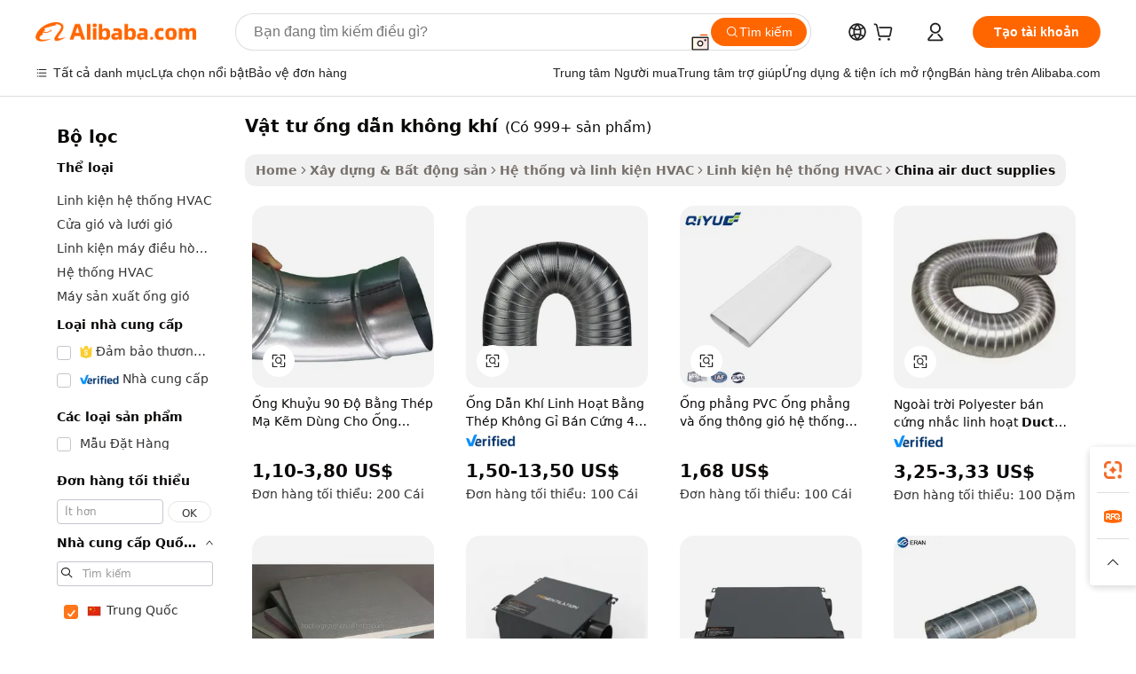

--- FILE ---
content_type: text/html;charset=UTF-8
request_url: https://vietnamese.alibaba.com/Popular/CN_air-duct-supplies-Trade.html
body_size: 138686
content:

<!-- screen_content -->
    <!-- tangram:5410 begin-->
    <!-- tangram:529998 begin-->

<!DOCTYPE html>
<html lang="vi" dir="ltr">
  <head>
        <script>
      window.__BB = {
        scene: window.__bb_scene || 'traffic-free-popular'
      };
      window.__BB.BB_CWV_IGNORE = {
          lcp_element: ['#icbu-buyer-pc-top-banner'],
          lcp_url: [],
        };
      window._timing = {}
      window._timing.first_start = Date.now();
      window.needLoginInspiration = Boolean();
      // 变量用于标记页面首次可见时间
      let firstVisibleTime = null;
      if (typeof document.hidden !== 'undefined') {
        // 页面首次加载时直接统计
        if (!document.hidden) {
          firstVisibleTime = Date.now();
          window.__BB_timex = 1
        } else {
          // 页面不可见时监听 visibilitychange 事件
          document.addEventListener('visibilitychange', () => {
            if (!document.hidden) {
              firstVisibleTime = Date.now();
              window.__BB_timex = firstVisibleTime - window.performance.timing.navigationStart
              window.__BB.firstVisibleTime = window.__BB_timex
              console.log("Page became visible after "+ window.__BB_timex + " ms");
            }
          }, { once: true });  // 确保只触发一次
        }
      } else {
        console.warn('Page Visibility API is not supported in this browser.');
      }
    </script>
        <meta name="data-spm" content="a2700">
        <meta name="aplus-xplug" content="NONE">
        <meta name="aplus-icbu-disable-umid" content="1">
        <meta name="google-translate-customization" content="9de59014edaf3b99-22e1cf3b5ca21786-g00bb439a5e9e5f8f-f">
    <meta name="yandex-verification" content="25a76ba8e4443bb3" />
    <meta name="msvalidate.01" content="E3FBF0E89B724C30844BF17C59608E8F" />
    <meta name="viewport" content="width=device-width, initial-scale=1.0, maximum-scale=5.0, user-scalable=yes">
        <link rel="preconnect" href="https://s.alicdn.com/" crossorigin>
    <link rel="dns-prefetch" href="https://s.alicdn.com">
                        <link rel="preload" href="" as="image">
        <link rel="preload" href="https://s.alicdn.com/@g/alilog/??aplus_plugin_icbufront/index.js,mlog/aplus_v2.js" as="script">
        <link rel="preload" href="https://s.alicdn.com/@img/imgextra/i2/O1CN0153JdbU26g4bILVOyC_!!6000000007690-2-tps-418-58.png" as="image">
        <script>
            window.__APLUS_ABRATE__ = {
        perf_group: 'control',
        scene: "traffic-free-popular",
      };
    </script>
    <meta name="aplus-mmstat-timeout" content="15000">
        <meta content="text/html; charset=utf-8" http-equiv="Content-Type">
          <title>vật tư ống dẫn kh&ocirc;ng kh&iacute; trung quốc, Mua trung quốc tốt nhất đổi hướng từ vật tư ống dẫn kh&ocirc;ng kh&iacute; Factories trên Alibaba.com</title>
      <meta name="keywords" content="">
      <meta name="description" content="">
            <meta name="pagetiming-rate" content="9">
      <meta name="pagetiming-resource-rate" content="4">
                    <link rel="canonical" href="https://www.alibaba.com/countrysearch/CN/air-duct-supplies.html">
                              <link rel="alternate" hreflang="fr" href="https://french.alibaba.com/Popular/CN_air-duct-supplies-Trade.html">
                  <link rel="alternate" hreflang="de" href="https://german.alibaba.com/Popular/CN_air-duct-supplies-Trade.html">
                  <link rel="alternate" hreflang="pt" href="https://portuguese.alibaba.com/Popular/CN_air-duct-supplies-Trade.html">
                  <link rel="alternate" hreflang="it" href="https://italian.alibaba.com/Popular/CN_air-duct-supplies-Trade.html">
                  <link rel="alternate" hreflang="es" href="https://spanish.alibaba.com/Popular/CN_air-duct-supplies-Trade.html">
                  <link rel="alternate" hreflang="ru" href="https://russian.alibaba.com/Popular/CN_air-duct-supplies-Trade.html">
                  <link rel="alternate" hreflang="ko" href="https://korean.alibaba.com/Popular/CN_air-duct-supplies-Trade.html">
                  <link rel="alternate" hreflang="ar" href="https://arabic.alibaba.com/Popular/CN_air-duct-supplies-Trade.html">
                  <link rel="alternate" hreflang="ja" href="https://japanese.alibaba.com/Popular/CN_air-duct-supplies-Trade.html">
                  <link rel="alternate" hreflang="tr" href="https://turkish.alibaba.com/Popular/CN_air-duct-supplies-Trade.html">
                  <link rel="alternate" hreflang="th" href="https://thai.alibaba.com/Popular/CN_air-duct-supplies-Trade.html">
                  <link rel="alternate" hreflang="vi" href="https://vietnamese.alibaba.com/Popular/CN_air-duct-supplies-Trade.html">
                  <link rel="alternate" hreflang="nl" href="https://dutch.alibaba.com/Popular/CN_air-duct-supplies-Trade.html">
                  <link rel="alternate" hreflang="he" href="https://hebrew.alibaba.com/Popular/CN_air-duct-supplies-Trade.html">
                  <link rel="alternate" hreflang="id" href="https://indonesian.alibaba.com/Popular/CN_air-duct-supplies-Trade.html">
                  <link rel="alternate" hreflang="hi" href="https://hindi.alibaba.com/Popular/CN_air-duct-supplies-Trade.html">
                  <link rel="alternate" hreflang="en" href="https://www.alibaba.com/countrysearch/CN/air-duct-supplies.html">
                  <link rel="alternate" hreflang="zh" href="https://chinese.alibaba.com/Popular/CN_air-duct-supplies-Trade.html">
                  <link rel="alternate" hreflang="x-default" href="https://vietnamese.alibaba.com/Popular/CN_air-duct-supplies-Trade.html">
                                        <script>
      // Aplus 配置自动打点
      var queue = window.goldlog_queue || (window.goldlog_queue = []);
      var tags = ["button", "a", "div", "span", "i", "svg", "input", "li", "tr"];
      queue.push(
        {
          action: 'goldlog.appendMetaInfo',
          arguments: [
            'aplus-auto-exp',
            [
              {
                logkey: '/sc.ug_msite.new_product_exp',
                cssSelector: '[data-spm-exp]',
                props: ["data-spm-exp"],
              },
              {
                logkey: '/sc.ug_pc.seolist_product_exp',
                cssSelector: '.traffic-card-gallery',
                props: ["data-spm-exp"],
              }
            ]
          ]
        }
      )
      queue.push({
        action: 'goldlog.setMetaInfo',
        arguments: ['aplus-auto-clk', JSON.stringify(tags.map(tag =>({
          "logkey": "/sc.ug_msite.new_product_clk",
          tag,
          "filter": "data-spm-clk",
          "props": ["data-spm-clk"]
        })))],
      });
    </script>
  </head>
  <div id="icbu-header"><div id="the-new-header" data-version="4.4.0" data-tnh-auto-exp="tnh-expose" data-scenes="search-products" style="position: relative;background-color: #fff;border-bottom: 1px solid #ddd;box-sizing: border-box; font-family:Inter,SF Pro Text,Roboto,Helvetica Neue,Helvetica,Tahoma,Arial,PingFang SC,Microsoft YaHei;"><div style="display: flex;align-items:center;height: 72px;min-width: 1200px;max-width: 1580px;margin: 0 auto;padding: 0 40px;box-sizing: border-box;"><img style="height: 29px; width: 209px;" src="https://s.alicdn.com/@img/imgextra/i2/O1CN0153JdbU26g4bILVOyC_!!6000000007690-2-tps-418-58.png" alt="" /></div><div style="min-width: 1200px;max-width: 1580px;margin: 0 auto;overflow: hidden;font-size: 14px;display: flex;justify-content: space-between;padding: 0 40px;box-sizing: border-box;"><div style="display: flex; align-items: center; justify-content: space-between"><div style="position: relative; height: 36px; padding: 0 28px 0 20px">All categories</div><div style="position: relative; height: 36px; padding-right: 28px">Featured selections</div><div style="position: relative; height: 36px">Trade Assurance</div></div><div style="display: flex; align-items: center; justify-content: space-between"><div style="position: relative; height: 36px; padding-right: 28px">Buyer Central</div><div style="position: relative; height: 36px; padding-right: 28px">Help Center</div><div style="position: relative; height: 36px; padding-right: 28px">Get the app</div><div style="position: relative; height: 36px">Become a supplier</div></div></div></div></div></div>
  <body data-spm="7724857" style="min-height: calc(100vh + 1px)"><script 
id="beacon-aplus"   
src="//s.alicdn.com/@g/alilog/??aplus_plugin_icbufront/index.js,mlog/aplus_v2.js"
exparams="aplus=async&userid=&aplus&ali_beacon_id=&ali_apache_id=&ali_apache_track=&ali_apache_tracktmp=&eagleeye_traceid=2101d92c17694509287216090e1227&ip=18%2e117%2e133%2e132&dmtrack_c={ali%5fresin%5ftrace%3dse%5frst%3dnull%7csp%5fviewtype%3dY%7cset%3d3%7cser%3d1007%7cpageId%3d5fecc12ae5b84682ac3127d663e382ad%7cm%5fpageid%3dnull%7cpvmi%3de7a189638ad8484eb3a05461094a51ba%7csek%5fsepd%3dv%25E1%25BA%25ADt%2bt%25C6%25B0%2b%25E1%25BB%2591ng%2bd%25E1%25BA%25ABn%2bkh%25C3%25B4ng%2bkh%25C3%25AD%7csek%3dair%2bduct%2bsupplies%7cse%5fpn%3d1%7cp4pid%3d29682c9e%2d6786%2d4883%2d837a%2d2465e424becd%7csclkid%3dnull%7cforecast%5fpost%5fcate%3dnull%7cseo%5fnew%5fuser%5fflag%3dfalse%7ccategoryId%3d201928303%7cseo%5fsearch%5fmodel%5fupgrade%5fv2%3d2025070801%7cseo%5fmodule%5fcard%5f20240624%3d202406242%7clong%5ftext%5fgoogle%5ftranslate%5fv2%3d2407142%7cseo%5fcontent%5ftd%5fbottom%5ftext%5fupdate%5fkey%3d2025070801%7cseo%5fsearch%5fmodel%5fupgrade%5fv3%3d2025072201%7cseo%5fsearch%5fmodel%5fmulti%5fupgrade%5fv3%3d2025081101%7cdamo%5falt%5freplace%3dnull%7cwap%5fcross%3d2007659%7cwap%5fcs%5faction%3d2005494%7cAPP%5fVisitor%5fActive%3d26703%7cseo%5fshowroom%5fgoods%5fmix%3d2005244%7cseo%5fdefault%5fcached%5flong%5ftext%5ffrom%5fnew%5fkeyword%5fstep%3d2024122502%7cshowroom%5fgeneral%5ftemplate%3d2005292%7cwap%5fcs%5ftext%3dnull%7cstructured%5fdata%3d2025052702%7cseo%5fmulti%5fstyle%5ftext%5fupdate%3d2511181%7cpc%5fnew%5fheader%3dnull%7cseo%5fmeta%5fcate%5ftemplate%5fv1%3d2025042401%7cseo%5fmeta%5ftd%5fsearch%5fkeyword%5fstep%5fv1%3d2025040999%7cseo%5fshowroom%5fbiz%5fbabablog%3d2809001%7cshowroom%5fft%5flong%5ftext%5fbaks%3d80802%7cAPP%5fGrowing%5fBuyer%5fHigh%5fIntent%5fActive%3d25488%7cshowroom%5fpc%5fv2019%3d2104%7cAPP%5fProspecting%5fBuyer%3d26707%7ccache%5fcontrol%3dnull%7cAPP%5fChurned%5fCore%5fBuyer%3d25463%7cseo%5fdefault%5fcached%5flong%5ftext%5fstep%3d24110802%7camp%5flighthouse%5fscore%5fimage%3d19657%7cseo%5fft%5ftranslate%5fgemini%3d25012003%7cwap%5fnode%5fssr%3d2015725%7cdataphant%5fopen%3d27030%7clongtext%5fmulti%5fstyle%5fexpand%5frussian%3d2510141%7cseo%5flongtext%5fgoogle%5fdata%5fsection%3d25021702%7cindustry%5fpopular%5ffloor%3dnull%7cwap%5fad%5fgoods%5fproduct%5finterval%3dnull%7cseo%5fgoods%5fbootom%5fwholesale%5flink%3d2486162%7cseo%5fkeyword%5faatest%3d14%7cseo%5fmiddle%5fwholesale%5flink%3dnull%7cft%5flong%5ftext%5fenpand%5fstep2%3d121602%7cseo%5fft%5flongtext%5fexpand%5fstep3%3d25012102%7cseo%5fwap%5fheadercard%3d2006288%7cAPP%5fChurned%5fInactive%5fVisitor%3d25497%7cAPP%5fGrowing%5fBuyer%5fHigh%5fIntent%5fInactive%3d25484%7cseo%5fmeta%5ftd%5fmulti%5fkey%3d2025061801%7ctop%5frecommend%5f20250120%3d202501201%7clongtext%5fmulti%5fstyle%5fexpand%5ffrench%5fcopy%3d25091802%7clongtext%5fmulti%5fstyle%5fexpand%5ffrench%5fcopy%5fcopy%3d25092502%7cseo%5ffloor%5fexp%3dnull%7cseo%5fshowroom%5falgo%5flink%3d17764%7cseo%5fmeta%5ftd%5faib%5fgeneral%5fkey%3d2025091901%7ccountry%5findustry%3d202311033%7cpc%5ffree%5fswitchtosearch%3d2020529%7cshowroom%5fft%5flong%5ftext%5fenpand%5fstep1%3d101102%7cseo%5fshowroom%5fnorel%3dnull%7cplp%5fstyle%5f25%5fpc%3d202505222%7cseo%5fggs%5flayer%3d10010%7cquery%5fmutil%5flang%5ftranslate%3d2025060300%7cseo%5fsearch%5fmulti%5fsearch%5ftype%5fv2%3d2026012200%7cAPP%5fChurned%5fBuyer%3d25468%7cstream%5frender%5fperf%5fopt%3d2309181%7cwap%5fgoods%3d2007383%7cseo%5fshowroom%5fsimilar%5f20240614%3d202406142%7cchinese%5fopen%3d6307%7cquery%5fgpt%5ftranslate%3d20240820%7cad%5fproduct%5finterval%3dnull%7camp%5fto%5fpwa%3d2007359%7cplp%5faib%5fmulti%5fai%5fmeta%3d20250401%7cwap%5fsupplier%5fcontent%3dnull%7cpc%5ffree%5frefactoring%3d20220315%7cAPP%5fGrowing%5fBuyer%5fInactive%3d25476%7csso%5foem%5ffloor%3dnull%7cseo%5fpc%5fnew%5fview%5f20240807%3d202408072%7cseo%5fbottom%5ftext%5fentity%5fkey%5fcopy%3d2025062400%7cstream%5frender%3d433763%7cseo%5fmodule%5fcard%5f20240424%3d202404241%7cseo%5ftitle%5freplace%5f20191226%3d5841%7clongtext%5fmulti%5fstyle%5fexpand%3d25090802%7cgoogleweblight%3d6516%7clighthouse%5fbase64%3d2005760%7cAPP%5fProspecting%5fBuyer%5fActive%3d26717%7cad%5fgoods%5fproduct%5finterval%3dnull%7cseo%5fbottom%5fdeep%5fextend%5fkw%5fkey%3d2025071101%7clongtext%5fmulti%5fstyle%5fexpand%5fturkish%3d25102802%7cilink%5fuv%3d20240911%7cwap%5flist%5fwakeup%3d2005832%7ctpp%5fcrosslink%5fpc%3d20205311%7cseo%5ftop%5fbooth%3d18501%7cAPP%5fGrowing%5fBuyer%5fLess%5fActive%3d25472%7cseo%5fsearch%5fmodel%5fupgrade%5frank%3d2025092401%7cgoodslayer%3d7977%7cft%5flong%5ftext%5ftranslate%5fexpand%5fstep1%3d24110802%7cseo%5fheaderstyle%5ftraffic%5fkey%5fv1%3d2025072100%7ccrosslink%5fswitch%3d2008141%7cp4p%5foutline%3d20240328%7cseo%5fmeta%5ftd%5faib%5fv2%5fkey%3d2025091800%7crts%5fmulti%3d2008404%7cseo%5fad%5foptimization%5fkey%5fv2%3d2025072301%7cAPP%5fVisitor%5fLess%5fActive%3d26698%7cseo%5fsearch%5franker%5fid%3d2025112400%7cplp%5fstyle%5f25%3d202505192%7ccdn%5fvm%3d2007368%7cwap%5fad%5fproduct%5finterval%3dnull%7cseo%5fsearch%5fmodel%5fmulti%5fupgrade%5frank%3d2025092401%7cpc%5fcard%5fshare%3d2025081201%7cAPP%5fGrowing%5fBuyer%5fHigh%5fIntent%5fLess%5fActive%3d25478%7cgoods%5ftitle%5fsubstitute%3d9616%7cwap%5fscreen%5fexp%3d2025081400%7creact%5fheader%5ftest%3d202502182%7cpc%5fcs%5fcolor%3d2005788%7cshowroom%5fft%5flong%5ftext%5ftest%3d72502%7cone%5ftap%5flogin%5fABTest%3d202308153%7cseo%5fhyh%5fshow%5ftags%3d9867%7cplp%5fstructured%5fdata%3d2508182%7cguide%5fdelete%3d2008526%7cseo%5findustry%5ftemplate%3dnull%7cseo%5fmeta%5ftd%5fmulti%5fes%5fkey%3d2025073101%7cseo%5fshowroom%5fdata%5fmix%3d19888%7csso%5ftop%5franking%5ffloor%3d20031%7cseo%5ftd%5fdeep%5fupgrade%5fkey%5fv3%3d2025081101%7cwap%5fue%5fone%3d2025111401%7cshowroom%5fto%5frts%5flink%3d2008480%7ccountrysearch%5ftest%3dnull%7cseo%5fplp%5fdate%5fv2%3d2025102701%7cshowroom%5flist%5fnew%5farrival%3d2811002%7cchannel%5famp%5fto%5fpwa%3d2008435%7cseo%5fmulti%5fstyles%5flong%5ftext%3d2503172%7cseo%5fmeta%5ftext%5fmutli%5fcate%5ftemplate%5fv1%3d2025080801%7cseo%5fdefault%5fcached%5fmutil%5flong%5ftext%5fstep%3d24110436%7cseo%5faction%5fpoint%5ftype%3d22823%7cseo%5faib%5ftd%5flaunch%5f20240828%5fcopy%3d202408282%7cseo%5fshowroom%5fwholesale%5flink%3d2486142%7cseo%5fperf%5fimprove%3d2023999%7cseo%5fwap%5flist%5fbounce%5f01%3d2063%7cseo%5fwap%5flist%5fbounce%5f02%3d2128%7cAPP%5fGrowing%5fBuyer%5fActive%3d25492%7cvideolayer%3dnull%7cvideo%5fplay%3dnull%7cAPP%5fChurned%5fMember%5fInactive%3d25499%7cseo%5fgoogle%5fnew%5fstruct%3d438326%7cicbu%5falgo%5fp4p%5fseo%5fad%3d2025072301%7ctpp%5ftrace%3dseoKeyword%2dseoKeyword%5fv3%2dbase%2dORIGINAL}&pageid=127585842101cd211769450928&hn=ensearchweb033001205033%2erg%2dus%2deast%2eus44&asid=AQAAAACwrXdpdtL2YAAAAACtF2xzRHBP5g==&treq=&tres=" async>
</script>
                        <!-- tangram:7430 begin-->
 <style>
   .traffic-card-gallery {display: flex;position: relative;flex-direction: column;justify-content: flex-start;border-radius: 0.5rem;background-color: #fff;padding: 0.5rem 0.5rem 1rem;overflow: hidden;font-size: 0.75rem;line-height: 1rem;}
   .product-price {
     b {
       font-size: 22px;
     }
   }
 </style>
<!-- tangram:7430 end-->
            <style>.component-left-filter-callback{display:flex;position:relative;margin-top:10px;height:1200px}.component-left-filter-callback img{width:200px}.component-left-filter-callback i{position:absolute;top:5%;left:50%}.related-search-wrapper{padding:.5rem;--tw-bg-opacity: 1;background-color:#fff;background-color:rgba(255,255,255,var(--tw-bg-opacity, 1));border-width:1px;border-color:var(--input)}.related-search-wrapper .related-search-box{margin:12px 16px}.related-search-wrapper .related-search-box .related-search-title{display:inline;float:start;color:#666;word-wrap:break-word;margin-right:12px;width:13%}.related-search-wrapper .related-search-box .related-search-content{display:flex;flex-wrap:wrap}.related-search-wrapper .related-search-box .related-search-content .related-search-link{margin-right:12px;width:23%;overflow:hidden;color:#666;text-overflow:ellipsis;white-space:nowrap}.product-title img{margin-right:.5rem;display:inline-block;height:1rem;vertical-align:sub}.product-price b{font-size:22px}.similar-icon{position:absolute;bottom:12px;z-index:2;right:12px}.rfq-card{display:inline-block;position:relative;box-sizing:border-box;margin-bottom:36px}.rfq-card .rfq-card-content{display:flex;position:relative;flex-direction:column;align-items:flex-start;background-size:cover;background-color:#fff;padding:12px;width:100%;height:100%}.rfq-card .rfq-card-content .rfq-card-icon{margin-top:50px}.rfq-card .rfq-card-content .rfq-card-icon img{width:45px}.rfq-card .rfq-card-content .rfq-card-top-title{margin-top:14px;color:#222;font-weight:400;font-size:16px}.rfq-card .rfq-card-content .rfq-card-title{margin-top:24px;color:#333;font-weight:800;font-size:20px}.rfq-card .rfq-card-content .rfq-card-input-box{margin-top:24px;width:100%}.rfq-card .rfq-card-content .rfq-card-input-box textarea{box-sizing:border-box;border:1px solid #ddd;border-radius:4px;background-color:#fff;padding:9px 12px;width:100%;height:88px;resize:none;color:#666;font-weight:400;font-size:13px;font-family:inherit}.rfq-card .rfq-card-content .rfq-card-button{margin-top:24px;border:1px solid #666;border-radius:16px;background-color:#fff;width:67%;color:#000;font-weight:700;font-size:14px;line-height:30px;text-align:center}[data-modulename^=ProductList-] div{contain-intrinsic-size:auto 500px}.traffic-card-gallery:hover{--tw-shadow: 0px 2px 6px 2px rgba(0,0,0,.12157);--tw-shadow-colored: 0px 2px 6px 2px var(--tw-shadow-color);box-shadow:0 0 #0000,0 0 #0000,0 2px 6px 2px #0000001f;box-shadow:var(--tw-ring-offset-shadow, 0 0 rgba(0,0,0,0)),var(--tw-ring-shadow, 0 0 rgba(0,0,0,0)),var(--tw-shadow);z-index:10}.traffic-card-gallery{position:relative;display:flex;flex-direction:column;justify-content:flex-start;overflow:hidden;border-radius:.75rem;--tw-bg-opacity: 1;background-color:#fff;background-color:rgba(255,255,255,var(--tw-bg-opacity, 1));padding:.5rem;font-size:.75rem;line-height:1rem}.traffic-card-list{position:relative;display:flex;height:292px;flex-direction:row;justify-content:flex-start;overflow:hidden;border-bottom-width:1px;--tw-bg-opacity: 1;background-color:#fff;background-color:rgba(255,255,255,var(--tw-bg-opacity, 1));padding:1rem;font-size:.75rem;line-height:1rem}.traffic-card-g-industry:hover{--tw-shadow: 0 0 10px rgba(0,0,0,.1);--tw-shadow-colored: 0 0 10px var(--tw-shadow-color);box-shadow:0 0 #0000,0 0 #0000,0 0 10px #0000001a;box-shadow:var(--tw-ring-offset-shadow, 0 0 rgba(0,0,0,0)),var(--tw-ring-shadow, 0 0 rgba(0,0,0,0)),var(--tw-shadow)}.traffic-card-g-industry{position:relative;border-radius:var(--radius);--tw-bg-opacity: 1;background-color:#fff;background-color:rgba(255,255,255,var(--tw-bg-opacity, 1));padding:1.25rem .75rem .75rem;font-size:.875rem;line-height:1.25rem}.module-filter-section-wrapper{max-height:none!important;overflow-x:hidden}*,:before,:after{--tw-border-spacing-x: 0;--tw-border-spacing-y: 0;--tw-translate-x: 0;--tw-translate-y: 0;--tw-rotate: 0;--tw-skew-x: 0;--tw-skew-y: 0;--tw-scale-x: 1;--tw-scale-y: 1;--tw-pan-x: ;--tw-pan-y: ;--tw-pinch-zoom: ;--tw-scroll-snap-strictness: proximity;--tw-gradient-from-position: ;--tw-gradient-via-position: ;--tw-gradient-to-position: ;--tw-ordinal: ;--tw-slashed-zero: ;--tw-numeric-figure: ;--tw-numeric-spacing: ;--tw-numeric-fraction: ;--tw-ring-inset: ;--tw-ring-offset-width: 0px;--tw-ring-offset-color: #fff;--tw-ring-color: rgba(59, 130, 246, .5);--tw-ring-offset-shadow: 0 0 rgba(0,0,0,0);--tw-ring-shadow: 0 0 rgba(0,0,0,0);--tw-shadow: 0 0 rgba(0,0,0,0);--tw-shadow-colored: 0 0 rgba(0,0,0,0);--tw-blur: ;--tw-brightness: ;--tw-contrast: ;--tw-grayscale: ;--tw-hue-rotate: ;--tw-invert: ;--tw-saturate: ;--tw-sepia: ;--tw-drop-shadow: ;--tw-backdrop-blur: ;--tw-backdrop-brightness: ;--tw-backdrop-contrast: ;--tw-backdrop-grayscale: ;--tw-backdrop-hue-rotate: ;--tw-backdrop-invert: ;--tw-backdrop-opacity: ;--tw-backdrop-saturate: ;--tw-backdrop-sepia: ;--tw-contain-size: ;--tw-contain-layout: ;--tw-contain-paint: ;--tw-contain-style: }::backdrop{--tw-border-spacing-x: 0;--tw-border-spacing-y: 0;--tw-translate-x: 0;--tw-translate-y: 0;--tw-rotate: 0;--tw-skew-x: 0;--tw-skew-y: 0;--tw-scale-x: 1;--tw-scale-y: 1;--tw-pan-x: ;--tw-pan-y: ;--tw-pinch-zoom: ;--tw-scroll-snap-strictness: proximity;--tw-gradient-from-position: ;--tw-gradient-via-position: ;--tw-gradient-to-position: ;--tw-ordinal: ;--tw-slashed-zero: ;--tw-numeric-figure: ;--tw-numeric-spacing: ;--tw-numeric-fraction: ;--tw-ring-inset: ;--tw-ring-offset-width: 0px;--tw-ring-offset-color: #fff;--tw-ring-color: rgba(59, 130, 246, .5);--tw-ring-offset-shadow: 0 0 rgba(0,0,0,0);--tw-ring-shadow: 0 0 rgba(0,0,0,0);--tw-shadow: 0 0 rgba(0,0,0,0);--tw-shadow-colored: 0 0 rgba(0,0,0,0);--tw-blur: ;--tw-brightness: ;--tw-contrast: ;--tw-grayscale: ;--tw-hue-rotate: ;--tw-invert: ;--tw-saturate: ;--tw-sepia: ;--tw-drop-shadow: ;--tw-backdrop-blur: ;--tw-backdrop-brightness: ;--tw-backdrop-contrast: ;--tw-backdrop-grayscale: ;--tw-backdrop-hue-rotate: ;--tw-backdrop-invert: ;--tw-backdrop-opacity: ;--tw-backdrop-saturate: ;--tw-backdrop-sepia: ;--tw-contain-size: ;--tw-contain-layout: ;--tw-contain-paint: ;--tw-contain-style: }*,:before,:after{box-sizing:border-box;border-width:0;border-style:solid;border-color:#e5e7eb}:before,:after{--tw-content: ""}html,:host{line-height:1.5;-webkit-text-size-adjust:100%;-moz-tab-size:4;-o-tab-size:4;tab-size:4;font-family:ui-sans-serif,system-ui,-apple-system,Segoe UI,Roboto,Ubuntu,Cantarell,Noto Sans,sans-serif,"Apple Color Emoji","Segoe UI Emoji",Segoe UI Symbol,"Noto Color Emoji";font-feature-settings:normal;font-variation-settings:normal;-webkit-tap-highlight-color:transparent}body{margin:0;line-height:inherit}hr{height:0;color:inherit;border-top-width:1px}abbr:where([title]){text-decoration:underline;-webkit-text-decoration:underline dotted;text-decoration:underline dotted}h1,h2,h3,h4,h5,h6{font-size:inherit;font-weight:inherit}a{color:inherit;text-decoration:inherit}b,strong{font-weight:bolder}code,kbd,samp,pre{font-family:ui-monospace,SFMono-Regular,Menlo,Monaco,Consolas,Liberation Mono,Courier New,monospace;font-feature-settings:normal;font-variation-settings:normal;font-size:1em}small{font-size:80%}sub,sup{font-size:75%;line-height:0;position:relative;vertical-align:baseline}sub{bottom:-.25em}sup{top:-.5em}table{text-indent:0;border-color:inherit;border-collapse:collapse}button,input,optgroup,select,textarea{font-family:inherit;font-feature-settings:inherit;font-variation-settings:inherit;font-size:100%;font-weight:inherit;line-height:inherit;letter-spacing:inherit;color:inherit;margin:0;padding:0}button,select{text-transform:none}button,input:where([type=button]),input:where([type=reset]),input:where([type=submit]){-webkit-appearance:button;background-color:transparent;background-image:none}:-moz-focusring{outline:auto}:-moz-ui-invalid{box-shadow:none}progress{vertical-align:baseline}::-webkit-inner-spin-button,::-webkit-outer-spin-button{height:auto}[type=search]{-webkit-appearance:textfield;outline-offset:-2px}::-webkit-search-decoration{-webkit-appearance:none}::-webkit-file-upload-button{-webkit-appearance:button;font:inherit}summary{display:list-item}blockquote,dl,dd,h1,h2,h3,h4,h5,h6,hr,figure,p,pre{margin:0}fieldset{margin:0;padding:0}legend{padding:0}ol,ul,menu{list-style:none;margin:0;padding:0}dialog{padding:0}textarea{resize:vertical}input::-moz-placeholder,textarea::-moz-placeholder{opacity:1;color:#9ca3af}input::placeholder,textarea::placeholder{opacity:1;color:#9ca3af}button,[role=button]{cursor:pointer}:disabled{cursor:default}img,svg,video,canvas,audio,iframe,embed,object{display:block;vertical-align:middle}img,video{max-width:100%;height:auto}[hidden]:where(:not([hidden=until-found])){display:none}:root{--background: hsl(0, 0%, 100%);--foreground: hsl(20, 14.3%, 4.1%);--card: hsl(0, 0%, 100%);--card-foreground: hsl(20, 14.3%, 4.1%);--popover: hsl(0, 0%, 100%);--popover-foreground: hsl(20, 14.3%, 4.1%);--primary: hsl(24, 100%, 50%);--primary-foreground: hsl(60, 9.1%, 97.8%);--secondary: hsl(60, 4.8%, 95.9%);--secondary-foreground: #333;--muted: hsl(60, 4.8%, 95.9%);--muted-foreground: hsl(25, 5.3%, 44.7%);--accent: hsl(60, 4.8%, 95.9%);--accent-foreground: hsl(24, 9.8%, 10%);--destructive: hsl(0, 84.2%, 60.2%);--destructive-foreground: hsl(60, 9.1%, 97.8%);--border: hsl(20, 5.9%, 90%);--input: hsl(20, 5.9%, 90%);--ring: hsl(24.6, 95%, 53.1%);--radius: 1rem}.dark{--background: hsl(20, 14.3%, 4.1%);--foreground: hsl(60, 9.1%, 97.8%);--card: hsl(20, 14.3%, 4.1%);--card-foreground: hsl(60, 9.1%, 97.8%);--popover: hsl(20, 14.3%, 4.1%);--popover-foreground: hsl(60, 9.1%, 97.8%);--primary: hsl(20.5, 90.2%, 48.2%);--primary-foreground: hsl(60, 9.1%, 97.8%);--secondary: hsl(12, 6.5%, 15.1%);--secondary-foreground: hsl(60, 9.1%, 97.8%);--muted: hsl(12, 6.5%, 15.1%);--muted-foreground: hsl(24, 5.4%, 63.9%);--accent: hsl(12, 6.5%, 15.1%);--accent-foreground: hsl(60, 9.1%, 97.8%);--destructive: hsl(0, 72.2%, 50.6%);--destructive-foreground: hsl(60, 9.1%, 97.8%);--border: hsl(12, 6.5%, 15.1%);--input: hsl(12, 6.5%, 15.1%);--ring: hsl(20.5, 90.2%, 48.2%)}*{border-color:#e7e5e4;border-color:var(--border)}body{background-color:#fff;background-color:var(--background);color:#0c0a09;color:var(--foreground)}.il-sr-only{position:absolute;width:1px;height:1px;padding:0;margin:-1px;overflow:hidden;clip:rect(0,0,0,0);white-space:nowrap;border-width:0}.il-invisible{visibility:hidden}.il-fixed{position:fixed}.il-absolute{position:absolute}.il-relative{position:relative}.il-sticky{position:sticky}.il-inset-0{inset:0}.il--bottom-12{bottom:-3rem}.il--top-12{top:-3rem}.il-bottom-0{bottom:0}.il-bottom-2{bottom:.5rem}.il-bottom-3{bottom:.75rem}.il-bottom-4{bottom:1rem}.il-end-0{right:0}.il-end-2{right:.5rem}.il-end-3{right:.75rem}.il-end-4{right:1rem}.il-left-0{left:0}.il-left-3{left:.75rem}.il-right-0{right:0}.il-right-2{right:.5rem}.il-right-3{right:.75rem}.il-start-0{left:0}.il-start-1\/2{left:50%}.il-start-2{left:.5rem}.il-start-3{left:.75rem}.il-start-\[50\%\]{left:50%}.il-top-0{top:0}.il-top-1\/2{top:50%}.il-top-16{top:4rem}.il-top-4{top:1rem}.il-top-\[50\%\]{top:50%}.il-z-10{z-index:10}.il-z-50{z-index:50}.il-z-\[9999\]{z-index:9999}.il-col-span-4{grid-column:span 4 / span 4}.il-m-0{margin:0}.il-m-3{margin:.75rem}.il-m-auto{margin:auto}.il-mx-auto{margin-left:auto;margin-right:auto}.il-my-3{margin-top:.75rem;margin-bottom:.75rem}.il-my-5{margin-top:1.25rem;margin-bottom:1.25rem}.il-my-auto{margin-top:auto;margin-bottom:auto}.\!il-mb-4{margin-bottom:1rem!important}.il--mt-4{margin-top:-1rem}.il-mb-0{margin-bottom:0}.il-mb-1{margin-bottom:.25rem}.il-mb-2{margin-bottom:.5rem}.il-mb-3{margin-bottom:.75rem}.il-mb-4{margin-bottom:1rem}.il-mb-5{margin-bottom:1.25rem}.il-mb-6{margin-bottom:1.5rem}.il-mb-8{margin-bottom:2rem}.il-mb-\[-0\.75rem\]{margin-bottom:-.75rem}.il-mb-\[0\.125rem\]{margin-bottom:.125rem}.il-me-1{margin-right:.25rem}.il-me-2{margin-right:.5rem}.il-me-3{margin-right:.75rem}.il-me-auto{margin-right:auto}.il-mr-1{margin-right:.25rem}.il-mr-2{margin-right:.5rem}.il-ms-1{margin-left:.25rem}.il-ms-4{margin-left:1rem}.il-ms-5{margin-left:1.25rem}.il-ms-8{margin-left:2rem}.il-ms-\[\.375rem\]{margin-left:.375rem}.il-ms-auto{margin-left:auto}.il-mt-0{margin-top:0}.il-mt-0\.5{margin-top:.125rem}.il-mt-1{margin-top:.25rem}.il-mt-2{margin-top:.5rem}.il-mt-3{margin-top:.75rem}.il-mt-4{margin-top:1rem}.il-mt-6{margin-top:1.5rem}.il-line-clamp-1{overflow:hidden;display:-webkit-box;-webkit-box-orient:vertical;-webkit-line-clamp:1}.il-line-clamp-2{overflow:hidden;display:-webkit-box;-webkit-box-orient:vertical;-webkit-line-clamp:2}.il-line-clamp-6{overflow:hidden;display:-webkit-box;-webkit-box-orient:vertical;-webkit-line-clamp:6}.il-inline-block{display:inline-block}.il-inline{display:inline}.il-flex{display:flex}.il-inline-flex{display:inline-flex}.il-grid{display:grid}.il-aspect-square{aspect-ratio:1 / 1}.il-size-5{width:1.25rem;height:1.25rem}.il-h-1{height:.25rem}.il-h-10{height:2.5rem}.il-h-11{height:2.75rem}.il-h-20{height:5rem}.il-h-24{height:6rem}.il-h-3\.5{height:.875rem}.il-h-4{height:1rem}.il-h-40{height:10rem}.il-h-6{height:1.5rem}.il-h-8{height:2rem}.il-h-9{height:2.25rem}.il-h-\[150px\]{height:150px}.il-h-\[152px\]{height:152px}.il-h-\[18\.25rem\]{height:18.25rem}.il-h-\[292px\]{height:292px}.il-h-\[600px\]{height:600px}.il-h-auto{height:auto}.il-h-fit{height:-moz-fit-content;height:fit-content}.il-h-full{height:100%}.il-h-screen{height:100vh}.il-max-h-\[100vh\]{max-height:100vh}.il-w-1\/2{width:50%}.il-w-10{width:2.5rem}.il-w-10\/12{width:83.333333%}.il-w-4{width:1rem}.il-w-6{width:1.5rem}.il-w-64{width:16rem}.il-w-7\/12{width:58.333333%}.il-w-72{width:18rem}.il-w-8{width:2rem}.il-w-8\/12{width:66.666667%}.il-w-9{width:2.25rem}.il-w-9\/12{width:75%}.il-w-\[200px\]{width:200px}.il-w-\[84px\]{width:84px}.il-w-fit{width:-moz-fit-content;width:fit-content}.il-w-full{width:100%}.il-w-screen{width:100vw}.il-min-w-0{min-width:0px}.il-min-w-3{min-width:.75rem}.il-min-w-\[1200px\]{min-width:1200px}.il-max-w-\[1000px\]{max-width:1000px}.il-max-w-\[1580px\]{max-width:1580px}.il-max-w-full{max-width:100%}.il-max-w-lg{max-width:32rem}.il-flex-1{flex:1 1 0%}.il-flex-shrink-0,.il-shrink-0{flex-shrink:0}.il-flex-grow-0,.il-grow-0{flex-grow:0}.il-basis-24{flex-basis:6rem}.il-basis-full{flex-basis:100%}.il-origin-\[--radix-tooltip-content-transform-origin\]{transform-origin:var(--radix-tooltip-content-transform-origin)}.il--translate-x-1\/2{--tw-translate-x: -50%;transform:translate(-50%,var(--tw-translate-y)) rotate(var(--tw-rotate)) skew(var(--tw-skew-x)) skewY(var(--tw-skew-y)) scaleX(var(--tw-scale-x)) scaleY(var(--tw-scale-y));transform:translate(var(--tw-translate-x),var(--tw-translate-y)) rotate(var(--tw-rotate)) skew(var(--tw-skew-x)) skewY(var(--tw-skew-y)) scaleX(var(--tw-scale-x)) scaleY(var(--tw-scale-y))}.il--translate-y-1\/2{--tw-translate-y: -50%;transform:translate(var(--tw-translate-x),-50%) rotate(var(--tw-rotate)) skew(var(--tw-skew-x)) skewY(var(--tw-skew-y)) scaleX(var(--tw-scale-x)) scaleY(var(--tw-scale-y));transform:translate(var(--tw-translate-x),var(--tw-translate-y)) rotate(var(--tw-rotate)) skew(var(--tw-skew-x)) skewY(var(--tw-skew-y)) scaleX(var(--tw-scale-x)) scaleY(var(--tw-scale-y))}.il-translate-x-\[-50\%\]{--tw-translate-x: -50%;transform:translate(-50%,var(--tw-translate-y)) rotate(var(--tw-rotate)) skew(var(--tw-skew-x)) skewY(var(--tw-skew-y)) scaleX(var(--tw-scale-x)) scaleY(var(--tw-scale-y));transform:translate(var(--tw-translate-x),var(--tw-translate-y)) rotate(var(--tw-rotate)) skew(var(--tw-skew-x)) skewY(var(--tw-skew-y)) scaleX(var(--tw-scale-x)) scaleY(var(--tw-scale-y))}.il-translate-y-\[-50\%\]{--tw-translate-y: -50%;transform:translate(var(--tw-translate-x),-50%) rotate(var(--tw-rotate)) skew(var(--tw-skew-x)) skewY(var(--tw-skew-y)) scaleX(var(--tw-scale-x)) scaleY(var(--tw-scale-y));transform:translate(var(--tw-translate-x),var(--tw-translate-y)) rotate(var(--tw-rotate)) skew(var(--tw-skew-x)) skewY(var(--tw-skew-y)) scaleX(var(--tw-scale-x)) scaleY(var(--tw-scale-y))}.il-rotate-90{--tw-rotate: 90deg;transform:translate(var(--tw-translate-x),var(--tw-translate-y)) rotate(90deg) skew(var(--tw-skew-x)) skewY(var(--tw-skew-y)) scaleX(var(--tw-scale-x)) scaleY(var(--tw-scale-y));transform:translate(var(--tw-translate-x),var(--tw-translate-y)) rotate(var(--tw-rotate)) skew(var(--tw-skew-x)) skewY(var(--tw-skew-y)) scaleX(var(--tw-scale-x)) scaleY(var(--tw-scale-y))}@keyframes il-pulse{50%{opacity:.5}}.il-animate-pulse{animation:il-pulse 2s cubic-bezier(.4,0,.6,1) infinite}@keyframes il-spin{to{transform:rotate(360deg)}}.il-animate-spin{animation:il-spin 1s linear infinite}.il-cursor-pointer{cursor:pointer}.il-list-disc{list-style-type:disc}.il-grid-cols-2{grid-template-columns:repeat(2,minmax(0,1fr))}.il-grid-cols-4{grid-template-columns:repeat(4,minmax(0,1fr))}.il-flex-row{flex-direction:row}.il-flex-col{flex-direction:column}.il-flex-col-reverse{flex-direction:column-reverse}.il-flex-wrap{flex-wrap:wrap}.il-flex-nowrap{flex-wrap:nowrap}.il-items-start{align-items:flex-start}.il-items-center{align-items:center}.il-items-baseline{align-items:baseline}.il-justify-start{justify-content:flex-start}.il-justify-end{justify-content:flex-end}.il-justify-center{justify-content:center}.il-justify-between{justify-content:space-between}.il-gap-1{gap:.25rem}.il-gap-1\.5{gap:.375rem}.il-gap-10{gap:2.5rem}.il-gap-2{gap:.5rem}.il-gap-3{gap:.75rem}.il-gap-4{gap:1rem}.il-gap-8{gap:2rem}.il-gap-\[\.0938rem\]{gap:.0938rem}.il-gap-\[\.375rem\]{gap:.375rem}.il-gap-\[0\.125rem\]{gap:.125rem}.\!il-gap-x-5{-moz-column-gap:1.25rem!important;column-gap:1.25rem!important}.\!il-gap-y-5{row-gap:1.25rem!important}.il-space-y-1\.5>:not([hidden])~:not([hidden]){--tw-space-y-reverse: 0;margin-top:calc(.375rem * (1 - var(--tw-space-y-reverse)));margin-top:.375rem;margin-top:calc(.375rem * calc(1 - var(--tw-space-y-reverse)));margin-bottom:0rem;margin-bottom:calc(.375rem * var(--tw-space-y-reverse))}.il-space-y-4>:not([hidden])~:not([hidden]){--tw-space-y-reverse: 0;margin-top:calc(1rem * (1 - var(--tw-space-y-reverse)));margin-top:1rem;margin-top:calc(1rem * calc(1 - var(--tw-space-y-reverse)));margin-bottom:0rem;margin-bottom:calc(1rem * var(--tw-space-y-reverse))}.il-overflow-hidden{overflow:hidden}.il-overflow-y-auto{overflow-y:auto}.il-overflow-y-scroll{overflow-y:scroll}.il-truncate{overflow:hidden;text-overflow:ellipsis;white-space:nowrap}.il-text-ellipsis{text-overflow:ellipsis}.il-whitespace-normal{white-space:normal}.il-whitespace-nowrap{white-space:nowrap}.il-break-normal{word-wrap:normal;word-break:normal}.il-break-words{word-wrap:break-word}.il-break-all{word-break:break-all}.il-rounded{border-radius:.25rem}.il-rounded-2xl{border-radius:1rem}.il-rounded-\[0\.5rem\]{border-radius:.5rem}.il-rounded-\[1\.25rem\]{border-radius:1.25rem}.il-rounded-full{border-radius:9999px}.il-rounded-lg{border-radius:1rem;border-radius:var(--radius)}.il-rounded-md{border-radius:calc(1rem - 2px);border-radius:calc(var(--radius) - 2px)}.il-rounded-sm{border-radius:calc(1rem - 4px);border-radius:calc(var(--radius) - 4px)}.il-rounded-xl{border-radius:.75rem}.il-border,.il-border-\[1px\]{border-width:1px}.il-border-b,.il-border-b-\[1px\]{border-bottom-width:1px}.il-border-solid{border-style:solid}.il-border-none{border-style:none}.il-border-\[\#222\]{--tw-border-opacity: 1;border-color:#222;border-color:rgba(34,34,34,var(--tw-border-opacity, 1))}.il-border-\[\#DDD\]{--tw-border-opacity: 1;border-color:#ddd;border-color:rgba(221,221,221,var(--tw-border-opacity, 1))}.il-border-foreground{border-color:#0c0a09;border-color:var(--foreground)}.il-border-input{border-color:#e7e5e4;border-color:var(--input)}.il-bg-\[\#F8F8F8\]{--tw-bg-opacity: 1;background-color:#f8f8f8;background-color:rgba(248,248,248,var(--tw-bg-opacity, 1))}.il-bg-\[\#d9d9d963\]{background-color:#d9d9d963}.il-bg-accent{background-color:#f5f5f4;background-color:var(--accent)}.il-bg-background{background-color:#fff;background-color:var(--background)}.il-bg-black{--tw-bg-opacity: 1;background-color:#000;background-color:rgba(0,0,0,var(--tw-bg-opacity, 1))}.il-bg-black\/80{background-color:#000c}.il-bg-destructive{background-color:#ef4444;background-color:var(--destructive)}.il-bg-gray-300{--tw-bg-opacity: 1;background-color:#d1d5db;background-color:rgba(209,213,219,var(--tw-bg-opacity, 1))}.il-bg-muted{background-color:#f5f5f4;background-color:var(--muted)}.il-bg-orange-500{--tw-bg-opacity: 1;background-color:#f97316;background-color:rgba(249,115,22,var(--tw-bg-opacity, 1))}.il-bg-popover{background-color:#fff;background-color:var(--popover)}.il-bg-primary{background-color:#f60;background-color:var(--primary)}.il-bg-secondary{background-color:#f5f5f4;background-color:var(--secondary)}.il-bg-transparent{background-color:transparent}.il-bg-white{--tw-bg-opacity: 1;background-color:#fff;background-color:rgba(255,255,255,var(--tw-bg-opacity, 1))}.il-bg-opacity-80{--tw-bg-opacity: .8}.il-bg-cover{background-size:cover}.il-bg-no-repeat{background-repeat:no-repeat}.il-fill-black{fill:#000}.il-object-cover{-o-object-fit:cover;object-fit:cover}.il-p-0{padding:0}.il-p-1{padding:.25rem}.il-p-2{padding:.5rem}.il-p-3{padding:.75rem}.il-p-4{padding:1rem}.il-p-5{padding:1.25rem}.il-p-6{padding:1.5rem}.il-px-2{padding-left:.5rem;padding-right:.5rem}.il-px-3{padding-left:.75rem;padding-right:.75rem}.il-py-0\.5{padding-top:.125rem;padding-bottom:.125rem}.il-py-1\.5{padding-top:.375rem;padding-bottom:.375rem}.il-py-10{padding-top:2.5rem;padding-bottom:2.5rem}.il-py-2{padding-top:.5rem;padding-bottom:.5rem}.il-py-3{padding-top:.75rem;padding-bottom:.75rem}.il-pb-0{padding-bottom:0}.il-pb-3{padding-bottom:.75rem}.il-pb-4{padding-bottom:1rem}.il-pb-8{padding-bottom:2rem}.il-pe-0{padding-right:0}.il-pe-2{padding-right:.5rem}.il-pe-3{padding-right:.75rem}.il-pe-4{padding-right:1rem}.il-pe-6{padding-right:1.5rem}.il-pe-8{padding-right:2rem}.il-pe-\[12px\]{padding-right:12px}.il-pe-\[3\.25rem\]{padding-right:3.25rem}.il-pl-4{padding-left:1rem}.il-ps-0{padding-left:0}.il-ps-2{padding-left:.5rem}.il-ps-3{padding-left:.75rem}.il-ps-4{padding-left:1rem}.il-ps-6{padding-left:1.5rem}.il-ps-8{padding-left:2rem}.il-ps-\[12px\]{padding-left:12px}.il-ps-\[3\.25rem\]{padding-left:3.25rem}.il-pt-10{padding-top:2.5rem}.il-pt-4{padding-top:1rem}.il-pt-5{padding-top:1.25rem}.il-pt-6{padding-top:1.5rem}.il-pt-7{padding-top:1.75rem}.il-text-center{text-align:center}.il-text-start{text-align:left}.il-text-2xl{font-size:1.5rem;line-height:2rem}.il-text-base{font-size:1rem;line-height:1.5rem}.il-text-lg{font-size:1.125rem;line-height:1.75rem}.il-text-sm{font-size:.875rem;line-height:1.25rem}.il-text-xl{font-size:1.25rem;line-height:1.75rem}.il-text-xs{font-size:.75rem;line-height:1rem}.il-font-\[600\]{font-weight:600}.il-font-bold{font-weight:700}.il-font-medium{font-weight:500}.il-font-normal{font-weight:400}.il-font-semibold{font-weight:600}.il-leading-3{line-height:.75rem}.il-leading-4{line-height:1rem}.il-leading-\[1\.43\]{line-height:1.43}.il-leading-\[18px\]{line-height:18px}.il-leading-\[26px\]{line-height:26px}.il-leading-none{line-height:1}.il-tracking-tight{letter-spacing:-.025em}.il-text-\[\#00820D\]{--tw-text-opacity: 1;color:#00820d;color:rgba(0,130,13,var(--tw-text-opacity, 1))}.il-text-\[\#222\]{--tw-text-opacity: 1;color:#222;color:rgba(34,34,34,var(--tw-text-opacity, 1))}.il-text-\[\#444\]{--tw-text-opacity: 1;color:#444;color:rgba(68,68,68,var(--tw-text-opacity, 1))}.il-text-\[\#4B1D1F\]{--tw-text-opacity: 1;color:#4b1d1f;color:rgba(75,29,31,var(--tw-text-opacity, 1))}.il-text-\[\#767676\]{--tw-text-opacity: 1;color:#767676;color:rgba(118,118,118,var(--tw-text-opacity, 1))}.il-text-\[\#D04A0A\]{--tw-text-opacity: 1;color:#d04a0a;color:rgba(208,74,10,var(--tw-text-opacity, 1))}.il-text-\[\#F7421E\]{--tw-text-opacity: 1;color:#f7421e;color:rgba(247,66,30,var(--tw-text-opacity, 1))}.il-text-\[\#FF6600\]{--tw-text-opacity: 1;color:#f60;color:rgba(255,102,0,var(--tw-text-opacity, 1))}.il-text-\[\#f7421e\]{--tw-text-opacity: 1;color:#f7421e;color:rgba(247,66,30,var(--tw-text-opacity, 1))}.il-text-destructive-foreground{color:#fafaf9;color:var(--destructive-foreground)}.il-text-foreground{color:#0c0a09;color:var(--foreground)}.il-text-muted-foreground{color:#78716c;color:var(--muted-foreground)}.il-text-popover-foreground{color:#0c0a09;color:var(--popover-foreground)}.il-text-primary{color:#f60;color:var(--primary)}.il-text-primary-foreground{color:#fafaf9;color:var(--primary-foreground)}.il-text-secondary-foreground{color:#333;color:var(--secondary-foreground)}.il-text-white{--tw-text-opacity: 1;color:#fff;color:rgba(255,255,255,var(--tw-text-opacity, 1))}.il-underline{text-decoration-line:underline}.il-line-through{text-decoration-line:line-through}.il-underline-offset-4{text-underline-offset:4px}.il-opacity-5{opacity:.05}.il-opacity-70{opacity:.7}.il-shadow-\[0_2px_6px_2px_rgba\(0\,0\,0\,0\.12\)\]{--tw-shadow: 0 2px 6px 2px rgba(0,0,0,.12);--tw-shadow-colored: 0 2px 6px 2px var(--tw-shadow-color);box-shadow:0 0 #0000,0 0 #0000,0 2px 6px 2px #0000001f;box-shadow:var(--tw-ring-offset-shadow, 0 0 rgba(0,0,0,0)),var(--tw-ring-shadow, 0 0 rgba(0,0,0,0)),var(--tw-shadow)}.il-shadow-cards{--tw-shadow: 0 0 10px rgba(0,0,0,.1);--tw-shadow-colored: 0 0 10px var(--tw-shadow-color);box-shadow:0 0 #0000,0 0 #0000,0 0 10px #0000001a;box-shadow:var(--tw-ring-offset-shadow, 0 0 rgba(0,0,0,0)),var(--tw-ring-shadow, 0 0 rgba(0,0,0,0)),var(--tw-shadow)}.il-shadow-lg{--tw-shadow: 0 10px 15px -3px rgba(0, 0, 0, .1), 0 4px 6px -4px rgba(0, 0, 0, .1);--tw-shadow-colored: 0 10px 15px -3px var(--tw-shadow-color), 0 4px 6px -4px var(--tw-shadow-color);box-shadow:0 0 #0000,0 0 #0000,0 10px 15px -3px #0000001a,0 4px 6px -4px #0000001a;box-shadow:var(--tw-ring-offset-shadow, 0 0 rgba(0,0,0,0)),var(--tw-ring-shadow, 0 0 rgba(0,0,0,0)),var(--tw-shadow)}.il-shadow-md{--tw-shadow: 0 4px 6px -1px rgba(0, 0, 0, .1), 0 2px 4px -2px rgba(0, 0, 0, .1);--tw-shadow-colored: 0 4px 6px -1px var(--tw-shadow-color), 0 2px 4px -2px var(--tw-shadow-color);box-shadow:0 0 #0000,0 0 #0000,0 4px 6px -1px #0000001a,0 2px 4px -2px #0000001a;box-shadow:var(--tw-ring-offset-shadow, 0 0 rgba(0,0,0,0)),var(--tw-ring-shadow, 0 0 rgba(0,0,0,0)),var(--tw-shadow)}.il-outline-none{outline:2px solid transparent;outline-offset:2px}.il-outline-1{outline-width:1px}.il-ring-offset-background{--tw-ring-offset-color: var(--background)}.il-transition-colors{transition-property:color,background-color,border-color,text-decoration-color,fill,stroke;transition-timing-function:cubic-bezier(.4,0,.2,1);transition-duration:.15s}.il-transition-opacity{transition-property:opacity;transition-timing-function:cubic-bezier(.4,0,.2,1);transition-duration:.15s}.il-transition-transform{transition-property:transform;transition-timing-function:cubic-bezier(.4,0,.2,1);transition-duration:.15s}.il-duration-200{transition-duration:.2s}.il-duration-300{transition-duration:.3s}.il-ease-in-out{transition-timing-function:cubic-bezier(.4,0,.2,1)}@keyframes enter{0%{opacity:1;opacity:var(--tw-enter-opacity, 1);transform:translateZ(0) scaleZ(1) rotate(0);transform:translate3d(var(--tw-enter-translate-x, 0),var(--tw-enter-translate-y, 0),0) scale3d(var(--tw-enter-scale, 1),var(--tw-enter-scale, 1),var(--tw-enter-scale, 1)) rotate(var(--tw-enter-rotate, 0))}}@keyframes exit{to{opacity:1;opacity:var(--tw-exit-opacity, 1);transform:translateZ(0) scaleZ(1) rotate(0);transform:translate3d(var(--tw-exit-translate-x, 0),var(--tw-exit-translate-y, 0),0) scale3d(var(--tw-exit-scale, 1),var(--tw-exit-scale, 1),var(--tw-exit-scale, 1)) rotate(var(--tw-exit-rotate, 0))}}.il-animate-in{animation-name:enter;animation-duration:.15s;--tw-enter-opacity: initial;--tw-enter-scale: initial;--tw-enter-rotate: initial;--tw-enter-translate-x: initial;--tw-enter-translate-y: initial}.il-fade-in-0{--tw-enter-opacity: 0}.il-zoom-in-95{--tw-enter-scale: .95}.il-duration-200{animation-duration:.2s}.il-duration-300{animation-duration:.3s}.il-ease-in-out{animation-timing-function:cubic-bezier(.4,0,.2,1)}.no-scrollbar::-webkit-scrollbar{display:none}.no-scrollbar{-ms-overflow-style:none;scrollbar-width:none}.longtext-style-inmodel h2{margin-bottom:.5rem;margin-top:1rem;font-size:1rem;line-height:1.5rem;font-weight:700}.first-of-type\:il-ms-4:first-of-type{margin-left:1rem}.hover\:il-bg-\[\#f4f4f4\]:hover{--tw-bg-opacity: 1;background-color:#f4f4f4;background-color:rgba(244,244,244,var(--tw-bg-opacity, 1))}.hover\:il-bg-accent:hover{background-color:#f5f5f4;background-color:var(--accent)}.hover\:il-text-accent-foreground:hover{color:#1c1917;color:var(--accent-foreground)}.hover\:il-text-foreground:hover{color:#0c0a09;color:var(--foreground)}.hover\:il-underline:hover{text-decoration-line:underline}.hover\:il-opacity-100:hover{opacity:1}.hover\:il-opacity-90:hover{opacity:.9}.focus\:il-outline-none:focus{outline:2px solid transparent;outline-offset:2px}.focus\:il-ring-2:focus{--tw-ring-offset-shadow: var(--tw-ring-inset) 0 0 0 var(--tw-ring-offset-width) var(--tw-ring-offset-color);--tw-ring-shadow: var(--tw-ring-inset) 0 0 0 calc(2px + var(--tw-ring-offset-width)) var(--tw-ring-color);box-shadow:var(--tw-ring-offset-shadow),var(--tw-ring-shadow),0 0 #0000;box-shadow:var(--tw-ring-offset-shadow),var(--tw-ring-shadow),var(--tw-shadow, 0 0 rgba(0,0,0,0))}.focus\:il-ring-ring:focus{--tw-ring-color: var(--ring)}.focus\:il-ring-offset-2:focus{--tw-ring-offset-width: 2px}.focus-visible\:il-outline-none:focus-visible{outline:2px solid transparent;outline-offset:2px}.focus-visible\:il-ring-2:focus-visible{--tw-ring-offset-shadow: var(--tw-ring-inset) 0 0 0 var(--tw-ring-offset-width) var(--tw-ring-offset-color);--tw-ring-shadow: var(--tw-ring-inset) 0 0 0 calc(2px + var(--tw-ring-offset-width)) var(--tw-ring-color);box-shadow:var(--tw-ring-offset-shadow),var(--tw-ring-shadow),0 0 #0000;box-shadow:var(--tw-ring-offset-shadow),var(--tw-ring-shadow),var(--tw-shadow, 0 0 rgba(0,0,0,0))}.focus-visible\:il-ring-ring:focus-visible{--tw-ring-color: var(--ring)}.focus-visible\:il-ring-offset-2:focus-visible{--tw-ring-offset-width: 2px}.active\:il-bg-primary:active{background-color:#f60;background-color:var(--primary)}.active\:il-bg-white:active{--tw-bg-opacity: 1;background-color:#fff;background-color:rgba(255,255,255,var(--tw-bg-opacity, 1))}.disabled\:il-pointer-events-none:disabled{pointer-events:none}.disabled\:il-opacity-10:disabled{opacity:.1}.il-group:hover .group-hover\:il-visible{visibility:visible}.il-group:hover .group-hover\:il-scale-110{--tw-scale-x: 1.1;--tw-scale-y: 1.1;transform:translate(var(--tw-translate-x),var(--tw-translate-y)) rotate(var(--tw-rotate)) skew(var(--tw-skew-x)) skewY(var(--tw-skew-y)) scaleX(1.1) scaleY(1.1);transform:translate(var(--tw-translate-x),var(--tw-translate-y)) rotate(var(--tw-rotate)) skew(var(--tw-skew-x)) skewY(var(--tw-skew-y)) scaleX(var(--tw-scale-x)) scaleY(var(--tw-scale-y))}.il-group:hover .group-hover\:il-underline{text-decoration-line:underline}.data-\[state\=open\]\:il-animate-in[data-state=open]{animation-name:enter;animation-duration:.15s;--tw-enter-opacity: initial;--tw-enter-scale: initial;--tw-enter-rotate: initial;--tw-enter-translate-x: initial;--tw-enter-translate-y: initial}.data-\[state\=closed\]\:il-animate-out[data-state=closed]{animation-name:exit;animation-duration:.15s;--tw-exit-opacity: initial;--tw-exit-scale: initial;--tw-exit-rotate: initial;--tw-exit-translate-x: initial;--tw-exit-translate-y: initial}.data-\[state\=closed\]\:il-fade-out-0[data-state=closed]{--tw-exit-opacity: 0}.data-\[state\=open\]\:il-fade-in-0[data-state=open]{--tw-enter-opacity: 0}.data-\[state\=closed\]\:il-zoom-out-95[data-state=closed]{--tw-exit-scale: .95}.data-\[state\=open\]\:il-zoom-in-95[data-state=open]{--tw-enter-scale: .95}.data-\[side\=bottom\]\:il-slide-in-from-top-2[data-side=bottom]{--tw-enter-translate-y: -.5rem}.data-\[side\=left\]\:il-slide-in-from-right-2[data-side=left]{--tw-enter-translate-x: .5rem}.data-\[side\=right\]\:il-slide-in-from-left-2[data-side=right]{--tw-enter-translate-x: -.5rem}.data-\[side\=top\]\:il-slide-in-from-bottom-2[data-side=top]{--tw-enter-translate-y: .5rem}@media (min-width: 640px){.sm\:il-flex-row{flex-direction:row}.sm\:il-justify-end{justify-content:flex-end}.sm\:il-gap-2\.5{gap:.625rem}.sm\:il-space-x-2>:not([hidden])~:not([hidden]){--tw-space-x-reverse: 0;margin-right:0rem;margin-right:calc(.5rem * var(--tw-space-x-reverse));margin-left:calc(.5rem * (1 - var(--tw-space-x-reverse)));margin-left:.5rem;margin-left:calc(.5rem * calc(1 - var(--tw-space-x-reverse)))}.sm\:il-rounded-lg{border-radius:1rem;border-radius:var(--radius)}.sm\:il-text-left{text-align:left}}.rtl\:il-translate-x-\[50\%\]:where([dir=rtl],[dir=rtl] *){--tw-translate-x: 50%;transform:translate(50%,var(--tw-translate-y)) rotate(var(--tw-rotate)) skew(var(--tw-skew-x)) skewY(var(--tw-skew-y)) scaleX(var(--tw-scale-x)) scaleY(var(--tw-scale-y));transform:translate(var(--tw-translate-x),var(--tw-translate-y)) rotate(var(--tw-rotate)) skew(var(--tw-skew-x)) skewY(var(--tw-skew-y)) scaleX(var(--tw-scale-x)) scaleY(var(--tw-scale-y))}.rtl\:il-scale-\[-1\]:where([dir=rtl],[dir=rtl] *){--tw-scale-x: -1;--tw-scale-y: -1;transform:translate(var(--tw-translate-x),var(--tw-translate-y)) rotate(var(--tw-rotate)) skew(var(--tw-skew-x)) skewY(var(--tw-skew-y)) scaleX(-1) scaleY(-1);transform:translate(var(--tw-translate-x),var(--tw-translate-y)) rotate(var(--tw-rotate)) skew(var(--tw-skew-x)) skewY(var(--tw-skew-y)) scaleX(var(--tw-scale-x)) scaleY(var(--tw-scale-y))}.rtl\:il-scale-x-\[-1\]:where([dir=rtl],[dir=rtl] *){--tw-scale-x: -1;transform:translate(var(--tw-translate-x),var(--tw-translate-y)) rotate(var(--tw-rotate)) skew(var(--tw-skew-x)) skewY(var(--tw-skew-y)) scaleX(-1) scaleY(var(--tw-scale-y));transform:translate(var(--tw-translate-x),var(--tw-translate-y)) rotate(var(--tw-rotate)) skew(var(--tw-skew-x)) skewY(var(--tw-skew-y)) scaleX(var(--tw-scale-x)) scaleY(var(--tw-scale-y))}.rtl\:il-flex-row-reverse:where([dir=rtl],[dir=rtl] *){flex-direction:row-reverse}.\[\&\>svg\]\:il-size-3\.5>svg{width:.875rem;height:.875rem}
</style>
            <style>.switch-to-popover-trigger{position:relative}.switch-to-popover-trigger .switch-to-popover-content{position:absolute;left:50%;z-index:9999;cursor:default}html[dir=rtl] .switch-to-popover-trigger .switch-to-popover-content{left:auto;right:50%}.switch-to-popover-trigger .switch-to-popover-content .down-arrow{width:0;height:0;border-left:11px solid transparent;border-right:11px solid transparent;border-bottom:12px solid #222;transform:translate(-50%);filter:drop-shadow(0 -2px 2px rgba(0,0,0,.05));z-index:1}html[dir=rtl] .switch-to-popover-trigger .switch-to-popover-content .down-arrow{transform:translate(50%)}.switch-to-popover-trigger .switch-to-popover-content .content-container{background-color:#222;border-radius:12px;padding:16px;color:#fff;transform:translate(-50%);width:320px;height:-moz-fit-content;height:fit-content;display:flex;justify-content:space-between;align-items:start}html[dir=rtl] .switch-to-popover-trigger .switch-to-popover-content .content-container{transform:translate(50%)}.switch-to-popover-trigger .switch-to-popover-content .content-container .content .title{font-size:14px;line-height:18px;font-weight:400}.switch-to-popover-trigger .switch-to-popover-content .content-container .actions{display:flex;justify-content:start;align-items:center;gap:12px;margin-top:12px}.switch-to-popover-trigger .switch-to-popover-content .content-container .actions .switch-button{background-color:#fff;color:#222;border-radius:999px;padding:4px 8px;font-weight:600;font-size:12px;line-height:16px;cursor:pointer}.switch-to-popover-trigger .switch-to-popover-content .content-container .actions .choose-another-button{color:#fff;padding:4px 8px;font-weight:600;font-size:12px;line-height:16px;cursor:pointer}.switch-to-popover-trigger .switch-to-popover-content .content-container .close-button{cursor:pointer}.tnh-message-content .tnh-messages-nodata .tnh-messages-nodata-info .img{width:100%;height:101px;margin-top:40px;margin-bottom:20px;background:url(https://s.alicdn.com/@img/imgextra/i4/O1CN01lnw1WK1bGeXDIoBnB_!!6000000003438-2-tps-399-303.png) no-repeat center center;background-size:133px 101px}#popup-root .functional-content .thirdpart-login .icon-facebook{background-image:url(https://s.alicdn.com/@img/imgextra/i1/O1CN01hUG9f21b67dGOuB2W_!!6000000003415-55-tps-40-40.svg)}#popup-root .functional-content .thirdpart-login .icon-google{background-image:url(https://s.alicdn.com/@img/imgextra/i1/O1CN01Qd3ZsM1C2aAxLHO2h_!!6000000000023-2-tps-120-120.png)}#popup-root .functional-content .thirdpart-login .icon-linkedin{background-image:url(https://s.alicdn.com/@img/imgextra/i1/O1CN01qVG1rv1lNCYkhep7t_!!6000000004806-55-tps-40-40.svg)}.tnh-logo{z-index:9999;display:flex;flex-shrink:0;width:185px;height:22px;background:url(https://s.alicdn.com/@img/imgextra/i2/O1CN0153JdbU26g4bILVOyC_!!6000000007690-2-tps-418-58.png) no-repeat 0 0;background-size:auto 22px;cursor:pointer}html[dir=rtl] .tnh-logo{background:url(https://s.alicdn.com/@img/imgextra/i2/O1CN0153JdbU26g4bILVOyC_!!6000000007690-2-tps-418-58.png) no-repeat 100% 0}.tnh-new-logo{width:185px;background:url(https://s.alicdn.com/@img/imgextra/i1/O1CN01e5zQ2S1cAWz26ivMo_!!6000000003560-2-tps-920-110.png) no-repeat 0 0;background-size:auto 22px;height:22px}html[dir=rtl] .tnh-new-logo{background:url(https://s.alicdn.com/@img/imgextra/i1/O1CN01e5zQ2S1cAWz26ivMo_!!6000000003560-2-tps-920-110.png) no-repeat 100% 0}.source-in-europe{display:flex;gap:32px;padding:0 10px}.source-in-europe .divider{flex-shrink:0;width:1px;background-color:#ddd}.source-in-europe .sie_info{flex-shrink:0;width:520px}.source-in-europe .sie_info .sie_info-logo{display:inline-block!important;height:28px}.source-in-europe .sie_info .sie_info-title{margin-top:24px;font-weight:700;font-size:20px;line-height:26px}.source-in-europe .sie_info .sie_info-description{margin-top:8px;font-size:14px;line-height:18px}.source-in-europe .sie_info .sie_info-sell-list{margin-top:24px;display:flex;flex-wrap:wrap;justify-content:space-between;gap:16px}.source-in-europe .sie_info .sie_info-sell-list-item{width:calc(50% - 8px);display:flex;align-items:center;padding:20px 16px;gap:12px;border-radius:12px;font-size:14px;line-height:18px;font-weight:600}.source-in-europe .sie_info .sie_info-sell-list-item img{width:28px;height:28px}.source-in-europe .sie_info .sie_info-btn{display:inline-block;min-width:240px;margin-top:24px;margin-bottom:30px;padding:13px 24px;background-color:#f60;opacity:.9;color:#fff!important;border-radius:99px;font-size:16px;font-weight:600;line-height:22px;-webkit-text-decoration:none;text-decoration:none;text-align:center;cursor:pointer;border:none}.source-in-europe .sie_info .sie_info-btn:hover{opacity:1}.source-in-europe .sie_cards{display:flex;flex-grow:1}.source-in-europe .sie_cards .sie_cards-product-list{display:flex;flex-grow:1;flex-wrap:wrap;justify-content:space-between;gap:32px 16px;max-height:376px;overflow:hidden}.source-in-europe .sie_cards .sie_cards-product-list.lt-14{justify-content:flex-start}.source-in-europe .sie_cards .sie_cards-product{width:110px;height:172px;display:flex;flex-direction:column;align-items:center;color:#222;box-sizing:border-box}.source-in-europe .sie_cards .sie_cards-product .img{display:flex;justify-content:center;align-items:center;position:relative;width:88px;height:88px;overflow:hidden;border-radius:88px}.source-in-europe .sie_cards .sie_cards-product .img img{width:88px;height:88px;-o-object-fit:cover;object-fit:cover}.source-in-europe .sie_cards .sie_cards-product .img:after{content:"";background-color:#0000001a;position:absolute;left:0;top:0;width:100%;height:100%}html[dir=rtl] .source-in-europe .sie_cards .sie_cards-product .img:after{left:auto;right:0}.source-in-europe .sie_cards .sie_cards-product .text{font-size:12px;line-height:16px;display:-webkit-box;overflow:hidden;text-overflow:ellipsis;-webkit-box-orient:vertical;-webkit-line-clamp:1}.source-in-europe .sie_cards .sie_cards-product .sie_cards-product-title{margin-top:12px;color:#222}.source-in-europe .sie_cards .sie_cards-product .sie_cards-product-sell,.source-in-europe .sie_cards .sie_cards-product .sie_cards-product-country-list{margin-top:4px;color:#767676}.source-in-europe .sie_cards .sie_cards-product .sie_cards-product-country-list{display:flex;gap:8px}.source-in-europe .sie_cards .sie_cards-product .sie_cards-product-country-list.one-country{gap:4px}.source-in-europe .sie_cards .sie_cards-product .sie_cards-product-country-list img{width:18px;height:13px}.source-in-europe.source-in-europe-europages .sie_info-btn{background-color:#7faf0d}.source-in-europe.source-in-europe-europages .sie_info-sell-list-item{background-color:#f2f7e7}.source-in-europe.source-in-europe-europages .sie_card{background:#7faf0d0d}.source-in-europe.source-in-europe-wlw .sie_info-btn{background-color:#0060df}.source-in-europe.source-in-europe-wlw .sie_info-sell-list-item{background-color:#f1f5fc}.source-in-europe.source-in-europe-wlw .sie_card{background:#0060df0d}.whatsapp-widget-content{display:flex;justify-content:space-between;gap:32px;align-items:center;width:100%;height:100%}.whatsapp-widget-content-left{display:flex;flex-direction:column;align-items:flex-start;gap:20px;flex:1 0 0;max-width:720px}.whatsapp-widget-content-left-image{width:138px;height:32px}.whatsapp-widget-content-left-content-title{color:#222;font-family:Inter;font-size:32px;font-style:normal;font-weight:700;line-height:42px;letter-spacing:0;margin-bottom:8px}.whatsapp-widget-content-left-content-info{color:#666;font-family:Inter;font-size:20px;font-style:normal;font-weight:400;line-height:26px;letter-spacing:0}.whatsapp-widget-content-left-button{display:flex;height:48px;padding:0 20px;justify-content:center;align-items:center;border-radius:24px;background:#d64000;overflow:hidden;color:#fff;text-align:center;text-overflow:ellipsis;font-family:Inter;font-size:16px;font-style:normal;font-weight:600;line-height:22px;line-height:var(--PC-Heading-S-line-height, 22px);letter-spacing:0;letter-spacing:var(--PC-Heading-S-tracking, 0)}.whatsapp-widget-content-right{display:flex;height:270px;flex-direction:row;align-items:center}.whatsapp-widget-content-right-QRCode{border-top-left-radius:20px;border-bottom-left-radius:20px;display:flex;height:270px;min-width:284px;padding:0 24px;flex-direction:column;justify-content:center;align-items:center;background:#ece8dd;gap:24px}html[dir=rtl] .whatsapp-widget-content-right-QRCode{border-radius:0 20px 20px 0}.whatsapp-widget-content-right-QRCode-container{width:144px;height:144px;padding:12px;border-radius:20px;background:#fff}.whatsapp-widget-content-right-QRCode-text{color:#767676;text-align:center;font-family:SF Pro Text;font-size:16px;font-style:normal;font-weight:400;line-height:19px;letter-spacing:0}.whatsapp-widget-content-right-image{border-top-right-radius:20px;border-bottom-right-radius:20px;width:270px;height:270px;aspect-ratio:1/1}html[dir=rtl] .whatsapp-widget-content-right-image{border-radius:20px 0 0 20px}.tnh-sub-tab{margin-left:28px;display:flex;flex-direction:row;gap:24px}html[dir=rtl] .tnh-sub-tab{margin-left:0;margin-right:28px}.tnh-sub-tab-item{display:flex;height:40px;max-width:160px;justify-content:center;align-items:center;color:#222;text-align:center;font-family:Inter;font-size:16px;font-style:normal;font-weight:500;line-height:normal;letter-spacing:-.48px}.tnh-sub-tab-item-active{font-weight:700;border-bottom:2px solid #222}.tnh-sub-title{padding-left:12px;margin-left:13px;position:relative;color:#222;-webkit-text-decoration:none;text-decoration:none;white-space:nowrap;font-weight:600;font-size:20px;line-height:22px}html[dir=rtl] .tnh-sub-title{padding-left:0;padding-right:12px;margin-left:0;margin-right:13px}.tnh-sub-title:active{-webkit-text-decoration:none;text-decoration:none}.tnh-sub-title:before{content:"";height:24px;width:1px;position:absolute;display:inline-block;background-color:#222;left:0;top:50%;transform:translateY(-50%)}html[dir=rtl] .tnh-sub-title:before{left:auto;right:0}.popup-content{margin:auto;background:#fff;width:50%;padding:5px;border:1px solid #d7d7d7}[role=tooltip].popup-content{width:200px;box-shadow:0 0 3px #00000029;border-radius:5px}.popup-overlay{background:#00000080}[data-popup=tooltip].popup-overlay{background:transparent}.popup-arrow{filter:drop-shadow(0 -3px 3px rgba(0,0,0,.16));color:#fff;stroke-width:2px;stroke:#d7d7d7;stroke-dasharray:30px;stroke-dashoffset:-54px;inset:0}.tnh-badge{position:relative}.tnh-badge i{position:absolute;top:-8px;left:50%;height:16px;padding:0 6px;border-radius:8px;background-color:#e52828;color:#fff;font-style:normal;font-size:12px;line-height:16px}html[dir=rtl] .tnh-badge i{left:auto;right:50%}.tnh-badge-nf i{position:relative;top:auto;left:auto;height:16px;padding:0 8px;border-radius:8px;background-color:#e52828;color:#fff;font-style:normal;font-size:12px;line-height:16px}html[dir=rtl] .tnh-badge-nf i{left:auto;right:auto}.tnh-button{display:block;flex-shrink:0;height:36px;padding:0 24px;outline:none;border-radius:9999px;background-color:#f60;color:#fff!important;text-align:center;font-weight:600;font-size:14px;line-height:36px;cursor:pointer}.tnh-button:active{-webkit-text-decoration:none;text-decoration:none;transform:scale(.9)}.tnh-button:hover{background-color:#d04a0a}@keyframes circle-360-ltr{0%{transform:rotate(0)}to{transform:rotate(360deg)}}@keyframes circle-360-rtl{0%{transform:rotate(0)}to{transform:rotate(-360deg)}}.circle-360{animation:circle-360-ltr infinite 1s linear;-webkit-animation:circle-360-ltr infinite 1s linear}html[dir=rtl] .circle-360{animation:circle-360-rtl infinite 1s linear;-webkit-animation:circle-360-rtl infinite 1s linear}.tnh-loading{display:flex;align-items:center;justify-content:center;width:100%}.tnh-loading .tnh-icon{color:#ddd;font-size:40px}#the-new-header.tnh-fixed{position:fixed;top:0;left:0;border-bottom:1px solid #ddd;background-color:#fff!important}html[dir=rtl] #the-new-header.tnh-fixed{left:auto;right:0}.tnh-overlay{position:fixed;top:0;left:0;width:100%;height:100vh}html[dir=rtl] .tnh-overlay{left:auto;right:0}.tnh-icon{display:inline-block;width:1em;height:1em;margin-right:6px;overflow:hidden;vertical-align:-.15em;fill:currentColor}html[dir=rtl] .tnh-icon{margin-right:0;margin-left:6px}.tnh-hide{display:none}.tnh-more{color:#222!important;-webkit-text-decoration:underline!important;text-decoration:underline!important}#the-new-header.tnh-dark{background-color:transparent;color:#fff}#the-new-header.tnh-dark a:link,#the-new-header.tnh-dark a:visited,#the-new-header.tnh-dark a:hover,#the-new-header.tnh-dark a:active,#the-new-header.tnh-dark .tnh-sign-in{color:#fff}#the-new-header.tnh-dark .functional-content a{color:#222}#the-new-header.tnh-dark .tnh-logo{background:url(https://s.alicdn.com/@logo/logo_en_dark_horizontal_default_full.png) no-repeat 0 0;background-size:auto 22px}#the-new-header.tnh-dark .tnh-new-logo{background:url(https://s.alicdn.com/@logo/logo_en_dark_horizontal_default_full.png) no-repeat 0 0;background-size:auto 22px}#the-new-header.tnh-dark .tnh-sub-title{color:#fff}#the-new-header.tnh-dark .tnh-sub-title:before{content:"";height:24px;width:1px;position:absolute;display:inline-block;background-color:#fff;left:0;top:50%;transform:translateY(-50%)}html[dir=rtl] #the-new-header.tnh-dark .tnh-sub-title:before{left:auto;right:0}#the-new-header.tnh-white,#the-new-header.tnh-white-overlay{background-color:#fff;color:#222}#the-new-header.tnh-white a:link,#the-new-header.tnh-white-overlay a:link,#the-new-header.tnh-white a:visited,#the-new-header.tnh-white-overlay a:visited,#the-new-header.tnh-white a:hover,#the-new-header.tnh-white-overlay a:hover,#the-new-header.tnh-white a:active,#the-new-header.tnh-white-overlay a:active,#the-new-header.tnh-white .tnh-sign-in,#the-new-header.tnh-white-overlay .tnh-sign-in{color:#222}#the-new-header.tnh-white .tnh-logo,#the-new-header.tnh-white-overlay .tnh-logo{background:url(https://s.alicdn.com/@logo/logo_en_light_horizontal_default_full.png) no-repeat 0 0;background-size:209px 29px}#the-new-header.tnh-white .tnh-new-logo,#the-new-header.tnh-white-overlay .tnh-new-logo{background:url(https://s.alicdn.com/@logo/logo_en_light_horizontal_default_full.png) no-repeat 0 0;background-size:auto 22px}#the-new-header.tnh-white .tnh-sub-title,#the-new-header.tnh-white-overlay .tnh-sub-title{color:#222}#the-new-header.tnh-white{border-bottom:1px solid #ddd;background-color:#fff!important}#the-new-header.tnh-no-border{border:none}#the-new-header.tnh-transparent{background-color:transparent!important;border-bottom:none!important}@keyframes color-change-to-fff{0%{background:transparent}to{background:#fff}}#the-new-header.tnh-white-overlay{animation:color-change-to-fff .1s cubic-bezier(.65,0,.35,1);-webkit-animation:color-change-to-fff .1s cubic-bezier(.65,0,.35,1)}.ta-content .ta-card{display:flex;align-items:center;justify-content:flex-start;width:49%;height:120px;margin-bottom:20px;padding:20px;border-radius:16px;background-color:#f7f7f7}.ta-content .ta-card .img{width:70px;height:70px;background-size:70px 70px}.ta-content .ta-card .text{display:flex;align-items:center;justify-content:space-between;width:calc(100% - 76px);margin-left:16px;font-size:20px;line-height:26px}html[dir=rtl] .ta-content .ta-card .text{margin-left:0;margin-right:16px}.ta-content .ta-card .text h3{max-width:200px;margin-right:8px;text-align:left;font-weight:600;font-size:14px}html[dir=rtl] .ta-content .ta-card .text h3{margin-right:0;margin-left:8px;text-align:right}.ta-content .ta-card .text .tnh-icon{flex-shrink:0;font-size:24px}.ta-content .ta-card .text .tnh-icon.rtl{transform:scaleX(-1)}.ta-content{display:flex;justify-content:space-between}.ta-content .info{width:50%;margin:40px 40px 40px 134px}html[dir=rtl] .ta-content .info{margin:40px 134px 40px 40px}.ta-content .info h3{display:block;margin:20px 0 28px;font-weight:600;font-size:32px;line-height:40px}.ta-content .info .img{width:212px;height:32px}.ta-content .info .tnh-button{display:block;width:180px;color:#fff}.ta-content .cards{display:flex;flex-shrink:0;flex-wrap:wrap;justify-content:space-between;width:716px}.help-center-content{display:flex;justify-content:center;gap:40px}.help-center-content .hc-item{display:flex;flex-direction:column;align-items:center;justify-content:center;width:280px;height:144px;border:1px solid #ddd;font-size:14px}.help-center-content .hc-item .tnh-icon{margin-bottom:14px;font-size:40px;line-height:40px}.help-center-content .help-center-links{min-width:250px;margin-left:40px;padding-left:40px;border-left:1px solid #ddd}html[dir=rtl] .help-center-content .help-center-links{margin-left:0;margin-right:40px;padding-left:0;padding-right:40px;border-left:none;border-right:1px solid #ddd}.help-center-content .help-center-links a{display:block;padding:12px 14px;outline:none;color:#222;-webkit-text-decoration:none;text-decoration:none;font-size:14px}.help-center-content .help-center-links a:hover{-webkit-text-decoration:underline!important;text-decoration:underline!important}.get-the-app-content-tnh{display:flex;justify-content:center;flex:0 0 auto}.get-the-app-content-tnh .info-tnh .title-tnh{font-weight:700;font-size:20px;margin-bottom:20px}.get-the-app-content-tnh .info-tnh .content-wrapper{display:flex;justify-content:center}.get-the-app-content-tnh .info-tnh .content-tnh{margin-right:40px;width:300px;font-size:16px}html[dir=rtl] .get-the-app-content-tnh .info-tnh .content-tnh{margin-right:0;margin-left:40px}.get-the-app-content-tnh .info-tnh a{-webkit-text-decoration:underline!important;text-decoration:underline!important}.get-the-app-content-tnh .download{display:flex}.get-the-app-content-tnh .download .store{display:flex;flex-direction:column;margin-right:40px}html[dir=rtl] .get-the-app-content-tnh .download .store{margin-right:0;margin-left:40px}.get-the-app-content-tnh .download .store a{margin-bottom:20px}.get-the-app-content-tnh .download .store a img{height:44px}.get-the-app-content-tnh .download .qr img{height:120px}.get-the-app-content-tnh-wrapper{display:flex;justify-content:center;align-items:start;height:100%}.get-the-app-content-tnh-divider{width:1px;height:100%;background-color:#ddd;margin:0 67px;flex:0 0 auto}.tnh-alibaba-lens-install-btn{background-color:#f60;height:48px;border-radius:65px;padding:0 24px;margin-left:71px;color:#fff;flex:0 0 auto;display:flex;align-items:center;border:none;cursor:pointer;font-size:16px;font-weight:600;line-height:22px}html[dir=rtl] .tnh-alibaba-lens-install-btn{margin-left:0;margin-right:71px}.tnh-alibaba-lens-install-btn img{width:24px;height:24px}.tnh-alibaba-lens-install-btn span{margin-left:8px}html[dir=rtl] .tnh-alibaba-lens-install-btn span{margin-left:0;margin-right:8px}.tnh-alibaba-lens-info{display:flex;margin-bottom:20px;font-size:16px}.tnh-alibaba-lens-info div{width:400px}.tnh-alibaba-lens-title{color:#222;font-family:Inter;font-size:20px;font-weight:700;line-height:26px;margin-bottom:20px}.tnh-alibaba-lens-extra{-webkit-text-decoration:underline!important;text-decoration:underline!important;font-size:16px;font-style:normal;font-weight:400;line-height:22px}.featured-content{display:flex;justify-content:center;gap:40px}.featured-content .card-links{min-width:250px;margin-left:40px;padding-left:40px;border-left:1px solid #ddd}html[dir=rtl] .featured-content .card-links{margin-left:0;margin-right:40px;padding-left:0;padding-right:40px;border-left:none;border-right:1px solid #ddd}.featured-content .card-links a{display:block;padding:14px;outline:none;-webkit-text-decoration:none;text-decoration:none;font-size:14px}.featured-content .card-links a:hover{-webkit-text-decoration:underline!important;text-decoration:underline!important}.featured-content .featured-item{display:flex;flex-direction:column;align-items:center;justify-content:center;width:280px;height:144px;border:1px solid #ddd;color:#222;font-size:14px}.featured-content .featured-item .tnh-icon{margin-bottom:14px;font-size:40px;line-height:40px}.buyer-central-content{display:flex;justify-content:space-between;gap:30px;margin:auto 20px;font-size:14px}.buyer-central-content .bcc-item{width:20%}.buyer-central-content .bcc-item .bcc-item-title,.buyer-central-content .bcc-item .bcc-item-child{margin-bottom:18px}.buyer-central-content .bcc-item .bcc-item-title{font-weight:600}.buyer-central-content .bcc-item .bcc-item-child a:hover{-webkit-text-decoration:underline!important;text-decoration:underline!important}.become-supplier-content{display:flex;justify-content:center;gap:40px}.become-supplier-content a{display:flex;flex-direction:column;align-items:center;justify-content:center;width:280px;height:144px;padding:0 20px;border:1px solid #ddd;font-size:14px}.become-supplier-content a .tnh-icon{margin-bottom:14px;font-size:40px;line-height:40px}.become-supplier-content a .become-supplier-content-desc{height:44px;text-align:center}@keyframes sub-header-title-hover{0%{transform:scaleX(.4);-webkit-transform:scaleX(.4)}to{transform:scaleX(1);-webkit-transform:scaleX(1)}}.sub-header{min-width:1200px;max-width:1580px;height:36px;margin:0 auto;overflow:hidden;font-size:14px}.sub-header .sub-header-top{position:absolute;bottom:0;z-index:2;width:100%;min-width:1200px;max-width:1600px;height:36px;margin:0 auto;background-color:transparent}.sub-header .sub-header-default{display:flex;justify-content:space-between;width:100%;height:40px;padding:0 40px}.sub-header .sub-header-default .sub-header-main,.sub-header .sub-header-default .sub-header-sub{display:flex;align-items:center;justify-content:space-between;gap:28px}.sub-header .sub-header-default .sub-header-main .sh-current-item .animated-tab-content,.sub-header .sub-header-default .sub-header-sub .sh-current-item .animated-tab-content{top:108px;opacity:1;visibility:visible}.sub-header .sub-header-default .sub-header-main .sh-current-item .animated-tab-content img,.sub-header .sub-header-default .sub-header-sub .sh-current-item .animated-tab-content img{display:inline}.sub-header .sub-header-default .sub-header-main .sh-current-item .animated-tab-content .item-img,.sub-header .sub-header-default .sub-header-sub .sh-current-item .animated-tab-content .item-img{display:block}.sub-header .sub-header-default .sub-header-main .sh-current-item .tab-title:after,.sub-header .sub-header-default .sub-header-sub .sh-current-item .tab-title:after{position:absolute;bottom:1px;display:block;width:100%;height:2px;border-bottom:2px solid #222!important;content:" ";animation:sub-header-title-hover .3s cubic-bezier(.6,0,.4,1) both;-webkit-animation:sub-header-title-hover .3s cubic-bezier(.6,0,.4,1) both}.sub-header .sub-header-default .sub-header-main .sh-current-item .tab-title-click:hover,.sub-header .sub-header-default .sub-header-sub .sh-current-item .tab-title-click:hover{-webkit-text-decoration:underline;text-decoration:underline}.sub-header .sub-header-default .sub-header-main .sh-current-item .tab-title-click:after,.sub-header .sub-header-default .sub-header-sub .sh-current-item .tab-title-click:after{display:none}.sub-header .sub-header-default .sub-header-main>div,.sub-header .sub-header-default .sub-header-sub>div{display:flex;align-items:center;margin-top:-2px;cursor:pointer}.sub-header .sub-header-default .sub-header-main>div:last-child,.sub-header .sub-header-default .sub-header-sub>div:last-child{padding-right:0}html[dir=rtl] .sub-header .sub-header-default .sub-header-main>div:last-child,html[dir=rtl] .sub-header .sub-header-default .sub-header-sub>div:last-child{padding-right:0;padding-left:0}.sub-header .sub-header-default .sub-header-main>div:last-child.sh-current-item:after,.sub-header .sub-header-default .sub-header-sub>div:last-child.sh-current-item:after{width:100%}.sub-header .sub-header-default .sub-header-main>div .tab-title,.sub-header .sub-header-default .sub-header-sub>div .tab-title{position:relative;height:36px}.sub-header .sub-header-default .sub-header-main>div .animated-tab-content,.sub-header .sub-header-default .sub-header-sub>div .animated-tab-content{position:absolute;top:108px;left:0;width:100%;overflow:hidden;border-top:1px solid #ddd;background-color:#fff;opacity:0;visibility:hidden}html[dir=rtl] .sub-header .sub-header-default .sub-header-main>div .animated-tab-content,html[dir=rtl] .sub-header .sub-header-default .sub-header-sub>div .animated-tab-content{left:auto;right:0}.sub-header .sub-header-default .sub-header-main>div .animated-tab-content img,.sub-header .sub-header-default .sub-header-sub>div .animated-tab-content img{display:none}.sub-header .sub-header-default .sub-header-main>div .animated-tab-content .item-img,.sub-header .sub-header-default .sub-header-sub>div .animated-tab-content .item-img{display:none}.sub-header .sub-header-default .sub-header-main>div .tab-content,.sub-header .sub-header-default .sub-header-sub>div .tab-content{display:flex;justify-content:flex-start;width:100%;min-width:1200px;max-height:calc(100vh - 220px)}.sub-header .sub-header-default .sub-header-main>div .tab-content .animated-tab-content-children,.sub-header .sub-header-default .sub-header-sub>div .tab-content .animated-tab-content-children{width:100%;min-width:1200px;max-width:1600px;margin:40px auto;padding:0 40px;opacity:0}.sub-header .sub-header-default .sub-header-main>div .tab-content .animated-tab-content-children-no-animation,.sub-header .sub-header-default .sub-header-sub>div .tab-content .animated-tab-content-children-no-animation{opacity:1}.sub-header .sub-header-props{height:36px}.sub-header .sub-header-props-hide{position:relative;height:0;padding:0 40px}.sub-header .rounded{border-radius:8px}.tnh-logo{z-index:9999;display:flex;flex-shrink:0;width:185px;height:22px;background:url(https://s.alicdn.com/@img/imgextra/i2/O1CN0153JdbU26g4bILVOyC_!!6000000007690-2-tps-418-58.png) no-repeat 0 0;background-size:auto 22px;cursor:pointer}html[dir=rtl] .tnh-logo{background:url(https://s.alicdn.com/@img/imgextra/i2/O1CN0153JdbU26g4bILVOyC_!!6000000007690-2-tps-418-58.png) no-repeat 100% 0}.tnh-new-logo{width:185px;background:url(https://s.alicdn.com/@img/imgextra/i1/O1CN01e5zQ2S1cAWz26ivMo_!!6000000003560-2-tps-920-110.png) no-repeat 0 0;background-size:auto 22px;height:22px}html[dir=rtl] .tnh-new-logo{background:url(https://s.alicdn.com/@img/imgextra/i1/O1CN01e5zQ2S1cAWz26ivMo_!!6000000003560-2-tps-920-110.png) no-repeat 100% 0}#popup-root .functional-content{width:360px;max-height:calc(100vh - 40px);padding:20px;border-radius:12px;background-color:#fff;box-shadow:0 6px 12px 4px #00000014;-webkit-box-shadow:0 6px 12px 4px rgba(0,0,0,.08)}#popup-root .functional-content a{outline:none}#popup-root .functional-content a:link,#popup-root .functional-content a:visited,#popup-root .functional-content a:hover,#popup-root .functional-content a:active{color:#222;-webkit-text-decoration:none;text-decoration:none}#popup-root .functional-content ul{padding:0;list-style:none}#popup-root .functional-content h3{font-weight:600;font-size:14px;line-height:18px;color:#222}#popup-root .functional-content .css-jrh21l-control{outline:none!important;border-color:#ccc;box-shadow:none}#popup-root .functional-content .css-jrh21l-control .css-15lsz6c-indicatorContainer{color:#ccc}#popup-root .functional-content .thirdpart-login{display:flex;justify-content:space-between;width:245px;margin:0 auto 20px}#popup-root .functional-content .thirdpart-login a{border-radius:8px}#popup-root .functional-content .thirdpart-login .icon-facebook{background-image:url(https://s.alicdn.com/@img/imgextra/i1/O1CN01hUG9f21b67dGOuB2W_!!6000000003415-55-tps-40-40.svg)}#popup-root .functional-content .thirdpart-login .icon-google{background-image:url(https://s.alicdn.com/@img/imgextra/i1/O1CN01Qd3ZsM1C2aAxLHO2h_!!6000000000023-2-tps-120-120.png)}#popup-root .functional-content .thirdpart-login .icon-linkedin{background-image:url(https://s.alicdn.com/@img/imgextra/i1/O1CN01qVG1rv1lNCYkhep7t_!!6000000004806-55-tps-40-40.svg)}#popup-root .functional-content .login-with{width:100%;text-align:center;margin-bottom:16px}#popup-root .functional-content .login-tips{font-size:12px;margin-bottom:20px;color:#767676}#popup-root .functional-content .login-tips a{outline:none;color:#767676!important;-webkit-text-decoration:underline!important;text-decoration:underline!important}#popup-root .functional-content .tnh-button{outline:none!important;color:#fff}#popup-root .functional-content .login-links>div{border-top:1px solid #ddd}#popup-root .functional-content .login-links>div ul{margin:8px 0;list-style:none}#popup-root .functional-content .login-links>div a{display:flex;align-items:center;min-height:40px;-webkit-text-decoration:none;text-decoration:none;font-size:14px;color:#222}#popup-root .functional-content .login-links>div a:hover{margin:0 -20px;padding:0 20px;background-color:#f4f4f4;font-weight:600}.tnh-languages{position:relative;display:flex}.tnh-languages .current{display:flex;align-items:center}.tnh-languages .current>div{margin-right:4px}html[dir=rtl] .tnh-languages .current>div{margin-right:0;margin-left:4px}.tnh-languages .current .tnh-icon{font-size:24px}.tnh-languages .current .tnh-icon:last-child{margin-right:0}html[dir=rtl] .tnh-languages .current .tnh-icon:last-child{margin-right:0;margin-left:0}.tnh-languages-overlay{font-size:14px}.tnh-languages-overlay .tnh-l-o-title{margin-bottom:8px;font-weight:600;font-size:14px;line-height:18px}.tnh-languages-overlay .tnh-l-o-select{width:100%;margin:8px 0 16px}.tnh-languages-overlay .select-item{background-color:#fff4ed}.tnh-languages-overlay .tnh-l-o-control{display:flex;justify-content:center}.tnh-languages-overlay .tnh-l-o-control .tnh-button{width:100%}.tnh-cart-content{max-height:600px;overflow-y:scroll}.tnh-cart-content .tnh-cart-item h3{overflow:hidden;text-overflow:ellipsis;white-space:nowrap}.tnh-cart-content .tnh-cart-item h3 a:hover{-webkit-text-decoration:underline!important;text-decoration:underline!important}.cart-popup-content{padding:0!important}.cart-popup-content .cart-logged-popup-arrow{transform:translate(-20px)}html[dir=rtl] .cart-popup-content .cart-logged-popup-arrow{transform:translate(20px)}.tnh-ma-content .tnh-ma-content-title{display:flex;align-items:center;margin-bottom:20px}.tnh-ma-content .tnh-ma-content-title h3{margin:0 12px 0 0;overflow:hidden;text-overflow:ellipsis;white-space:nowrap}html[dir=rtl] .tnh-ma-content .tnh-ma-content-title h3{margin:0 0 0 12px}.tnh-ma-content .tnh-ma-content-title img{height:16px}.ma-portrait-waiting{margin-left:12px}html[dir=rtl] .ma-portrait-waiting{margin-left:0;margin-right:12px}.tnh-message-content .tnh-messages-buyer .tnh-messages-list{display:flex;flex-direction:column}.tnh-message-content .tnh-messages-buyer .tnh-messages-list .tnh-message-unread-item{display:flex;align-items:center;justify-content:space-between;padding:16px 0;color:#222}.tnh-message-content .tnh-messages-buyer .tnh-messages-list .tnh-message-unread-item:last-child{margin-bottom:20px}.tnh-message-content .tnh-messages-buyer .tnh-messages-list .tnh-message-unread-item .img{width:48px;height:48px;margin-right:12px;overflow:hidden;border:1px solid #ddd;border-radius:100%}html[dir=rtl] .tnh-message-content .tnh-messages-buyer .tnh-messages-list .tnh-message-unread-item .img{margin-right:0;margin-left:12px}.tnh-message-content .tnh-messages-buyer .tnh-messages-list .tnh-message-unread-item .img img{width:48px;height:48px;-o-object-fit:cover;object-fit:cover}.tnh-message-content .tnh-messages-buyer .tnh-messages-list .tnh-message-unread-item .user-info{display:flex;flex-direction:column}.tnh-message-content .tnh-messages-buyer .tnh-messages-list .tnh-message-unread-item .user-info strong{margin-bottom:6px;font-weight:600;font-size:14px}.tnh-message-content .tnh-messages-buyer .tnh-messages-list .tnh-message-unread-item .user-info span{width:220px;margin-right:12px;overflow:hidden;text-overflow:ellipsis;white-space:nowrap;font-size:12px}html[dir=rtl] .tnh-message-content .tnh-messages-buyer .tnh-messages-list .tnh-message-unread-item .user-info span{margin-right:0;margin-left:12px}.tnh-message-content .tnh-messages-unread-content{margin:20px 0;text-align:center;font-size:14px}.tnh-message-content .tnh-messages-unread-hascookie{display:flex;flex-direction:column;margin:20px 0 16px;text-align:center;font-size:14px}.tnh-message-content .tnh-messages-unread-hascookie strong{margin-bottom:20px}.tnh-message-content .tnh-messages-nodata .tnh-messages-nodata-info{display:flex;flex-direction:column;text-align:center}.tnh-message-content .tnh-messages-nodata .tnh-messages-nodata-info .img{width:100%;height:101px;margin-top:40px;margin-bottom:20px;background:url(https://s.alicdn.com/@img/imgextra/i4/O1CN01lnw1WK1bGeXDIoBnB_!!6000000003438-2-tps-399-303.png) no-repeat center center;background-size:133px 101px}.tnh-message-content .tnh-messages-nodata .tnh-messages-nodata-info span{margin-bottom:40px}.tnh-order-content .tnh-order-buyer,.tnh-order-content .tnh-order-seller{display:flex;flex-direction:column;margin-bottom:20px;font-size:14px}.tnh-order-content .tnh-order-buyer h3,.tnh-order-content .tnh-order-seller h3{margin-bottom:16px;font-size:14px;line-height:18px}.tnh-order-content .tnh-order-buyer a,.tnh-order-content .tnh-order-seller a{padding:11px 0;color:#222!important}.tnh-order-content .tnh-order-buyer a:hover,.tnh-order-content .tnh-order-seller a:hover{-webkit-text-decoration:underline!important;text-decoration:underline!important}.tnh-order-content .tnh-order-buyer a span,.tnh-order-content .tnh-order-seller a span{margin-right:4px}html[dir=rtl] .tnh-order-content .tnh-order-buyer a span,html[dir=rtl] .tnh-order-content .tnh-order-seller a span{margin-right:0;margin-left:4px}.tnh-order-content .tnh-order-seller,.tnh-order-content .tnh-order-ta{padding-top:20px;border-top:1px solid #ddd}.tnh-order-content .tnh-order-seller:first-child,.tnh-order-content .tnh-order-ta:first-child{border-top:0;padding-top:0}.tnh-order-content .tnh-order-ta .img{margin-bottom:12px}.tnh-order-content .tnh-order-ta .img img{width:186px;height:28px;-o-object-fit:cover;object-fit:cover}.tnh-order-content .tnh-order-ta .ta-info{margin-bottom:16px;font-size:14px;line-height:18px}.tnh-order-content .tnh-order-ta .ta-info a{margin-left:4px;-webkit-text-decoration:underline!important;text-decoration:underline!important}html[dir=rtl] .tnh-order-content .tnh-order-ta .ta-info a{margin-left:0;margin-right:4px}.tnh-order-content .tnh-order-nodata .ta-info .ta-logo{margin:24px 0 16px}.tnh-order-content .tnh-order-nodata .ta-info .ta-logo img{height:28px}.tnh-order-content .tnh-order-nodata .ta-info h3{margin-bottom:24px;font-size:20px}.tnh-order-content .tnh-order-nodata .ta-card{display:flex;align-items:center;justify-content:flex-start;margin-bottom:20px;color:#222}.tnh-order-content .tnh-order-nodata .ta-card:hover{-webkit-text-decoration:underline!important;text-decoration:underline!important}.tnh-order-content .tnh-order-nodata .ta-card .img{width:36px;height:36px;margin-right:8px;background-size:36px 36px!important}html[dir=rtl] .tnh-order-content .tnh-order-nodata .ta-card .img{margin-right:0;margin-left:8px}.tnh-order-content .tnh-order-nodata .ta-card .text{display:flex;align-items:center;justify-content:space-between}.tnh-order-content .tnh-order-nodata .ta-card .text h3{margin:0;font-weight:600;font-size:14px}.tnh-order-content .tnh-order-nodata .ta-card .text .tnh-icon{display:none}.tnh-order-content .tnh-order-nodata .tnh-more{display:block;margin-bottom:24px}.tnh-login{display:flex;flex-grow:2;flex-shrink:1;align-items:center;justify-content:space-between}.tnh-login .tnh-sign-in,.tnh-login .tnh-sign-up{flex-grow:1}.tnh-login .tnh-sign-in{display:flex;align-items:center;justify-content:center;margin-right:28px;color:#222}html[dir=rtl] .tnh-login .tnh-sign-in{margin-right:0;margin-left:28px}.tnh-login .tnh-sign-in:hover{-webkit-text-decoration:underline!important;text-decoration:underline!important}.tnh-login .tnh-sign-up{min-width:120px;color:#fff}.tnh-login .tnh-icon{font-size:24px}.tnh-loggedin{display:flex;align-items:center;gap:28px}.tnh-loggedin .tnh-icon{margin-right:0;font-size:24px}html[dir=rtl] .tnh-loggedin .tnh-icon{margin-right:0;margin-left:0}.tnh-loggedin .user-portrait{width:36px;height:36px;border-radius:36px}.sign-in-content{max-height:calc(100vh - 20px);margin:-20px;padding:20px;overflow-y:scroll}.sign-in-content-title,.sign-in-content-button{margin-bottom:20px}.ma-content{border-radius:12px 5px 12px 12px!important}html[dir=rtl] .ma-content{border-radius:5px 12px 12px!important}.tnh-ship-to{position:relative;display:flex;justify-content:center}.tnh-ship-to .tnh-ship-to-tips{position:absolute;border-radius:16px;width:400px;background:#222;padding:16px;color:#fff;top:50px;z-index:9999;box-shadow:0 4px 12px #0003;cursor:auto}.tnh-ship-to .tnh-ship-to-tips:before{content:"";width:0;height:0;border-left:8px solid transparent;border-right:8px solid transparent;border-bottom:8px solid #222;position:absolute;top:-8px;left:50%;margin-left:-8px}html[dir=rtl] .tnh-ship-to .tnh-ship-to-tips:before{left:auto;right:50%;margin-left:0;margin-right:-8px}.tnh-ship-to .tnh-ship-to-tips .tnh-ship-to-tips-container{display:flex;flex-direction:column}.tnh-ship-to .tnh-ship-to-tips .tnh-ship-to-tips-container .tnh-ship-to-tips-title-container{display:flex;justify-content:space-between}.tnh-ship-to .tnh-ship-to-tips .tnh-ship-to-tips-container .tnh-ship-to-tips-title-container>img{width:24px;height:24px;cursor:pointer;margin-left:8px}html[dir=rtl] .tnh-ship-to .tnh-ship-to-tips .tnh-ship-to-tips-container .tnh-ship-to-tips-title-container>img{margin-left:0;margin-right:8px}.tnh-ship-to .tnh-ship-to-tips .tnh-ship-to-tips-container .tnh-ship-to-tips-title-container .tnh-ship-to-tips-title{color:#fff;font-size:14px;font-weight:600;line-height:18px}.tnh-ship-to .tnh-ship-to-tips .tnh-ship-to-tips-container .tnh-ship-to-tips-desc{color:#fff;font-size:14px;font-weight:400;line-height:18px;padding-right:32px}html[dir=rtl] .tnh-ship-to .tnh-ship-to-tips .tnh-ship-to-tips-container .tnh-ship-to-tips-desc{padding-right:0;padding-left:32px}.tnh-ship-to .tnh-ship-to-tips .tnh-ship-to-tips-container .tnh-ship-to-tips-actions{margin-top:12px;display:flex;align-items:center}.tnh-ship-to .tnh-ship-to-tips .tnh-ship-to-tips-container .tnh-ship-to-tips-actions .tnh-ship-to-action{margin-left:8px;padding:4px 8px;border-radius:50px;font-size:12px;line-height:16px;font-weight:600;cursor:pointer}html[dir=rtl] .tnh-ship-to .tnh-ship-to-tips .tnh-ship-to-tips-container .tnh-ship-to-tips-actions .tnh-ship-to-action{margin-left:0;margin-right:8px}.tnh-ship-to .tnh-ship-to-tips .tnh-ship-to-tips-container .tnh-ship-to-tips-actions .tnh-ship-to-action:first-child{margin-left:0}html[dir=rtl] .tnh-ship-to .tnh-ship-to-tips .tnh-ship-to-tips-container .tnh-ship-to-tips-actions .tnh-ship-to-action:first-child{margin-left:0;margin-right:0}.tnh-ship-to .tnh-ship-to-tips .tnh-ship-to-tips-container .tnh-ship-to-tips-actions .tnh-ship-to-action.primary{background-color:#fff;color:#222}.tnh-ship-to .tnh-ship-to-tips .tnh-ship-to-tips-container .tnh-ship-to-tips-actions .tnh-ship-to-action.secondary{color:#fff}.tnh-ship-to .tnh-current-country{display:flex;flex-direction:column}.tnh-ship-to .tnh-current-country .deliver-span{font-size:12px;font-weight:400;line-height:16px}.tnh-ship-to .tnh-country-flag{min-width:23px;display:flex;align-items:center}.tnh-ship-to .tnh-country-flag img{height:14px;margin-right:4px}html[dir=rtl] .tnh-ship-to .tnh-country-flag img{margin-right:0;margin-left:4px}.tnh-ship-to .tnh-country-flag>span{font-size:14px;font-weight:600}.tnh-ship-to-content{width:382px!important;padding:0!important}.tnh-ship-to-content .crated-header-ship-to{border-radius:12px}.tnh-smart-assistant{display:flex}.tnh-smart-assistant>img{height:36px}.tnh-no-scenes{position:absolute;top:0;left:0;z-index:9999;width:100%;height:108px;background-color:#00000080;color:#fff;text-align:center;font-size:30px;line-height:108px}html[dir=rtl] .tnh-no-scenes{left:auto;right:0}body{line-height:inherit;margin:0}.the-new-header-wrapper{min-height:109px}.the-new-header{position:relative;width:100%;font-size:14px;font-family:Inter,SF Pro Text,Roboto,Helvetica Neue,Helvetica,Tahoma,Arial,PingFang SC,Microsoft YaHei;line-height:18px}.the-new-header *,.the-new-header :after,.the-new-header :before{box-sizing:border-box}.the-new-header ul,.the-new-header li{margin:0;padding:0;list-style:none}.the-new-header a{text-decoration:inherit}.the-new-header .header-content{min-width:1200px;max-width:1580px;margin:0 auto;padding:0 40px;font-size:14px}.the-new-header .header-content .tnh-main{display:flex;align-items:center;justify-content:space-between;height:72px}.the-new-header .header-content .tnh-main .tnh-logo-content{display:flex;align-items:center}.the-new-header .header-content .tnh-main .tnh-searchbar{flex-grow:1;flex-shrink:1;margin:0 40px}.the-new-header .header-content .tnh-main .functional{display:flex;flex-shrink:0;align-items:center;gap:28px}.the-new-header .header-content .tnh-main .functional>div{cursor:pointer}@media (max-width: 1440){.the-new-header .header-content .main .tnh-searchbar{margin:0 28px!important}}@media (max-width: 1280px){.hide-item{display:none}.the-new-header .header-content .main .tnh-searchbar{margin:0 24px!important}.tnh-languages{width:auto!important}.sub-header .sub-header-main>div:last-child,.sub-header .sub-header-sub>div:last-child{padding-right:0!important}html[dir=rtl] .sub-header .sub-header-main>div:last-child,html[dir=rtl] .sub-header .sub-header-sub>div:last-child{padding-right:0!important;padding-left:0!important}.functional .tnh-login .tnh-sign-in{margin-right:24px!important}html[dir=rtl] .functional .tnh-login .tnh-sign-in{margin-right:0!important;margin-left:24px!important}.tnh-languages{min-width:30px}}.tnh-popup-root .functional-content{top:60px!important;color:#222}@media (max-height: 550px){.ship-to-content,.tnh-languages-overlay{max-height:calc(100vh - 180px)!important;overflow-y:scroll!important}}.cratedx-doc-playground-preview{position:fixed;top:0;left:0;padding:0}html[dir=rtl] .cratedx-doc-playground-preview{left:auto;right:0}
</style>
        <script>
      window.TheNewHeaderProps = {"scenes":"search-products","useCommonStyle":false};
      window._TrafficHeader_ =  {"scenes":"search-products","useCommonStyle":false};
      window._timing.first_end = Date.now();
    </script>
    <!--ssrStatus:-->
    <!-- streaming partpc -->
    <script>
      window._timing.second_start = Date.now();
    </script>
        <!-- 只有存在商品数据的值，才去调用同构，避免第一段时重复调用同构，商品列表的大小为: 40 -->
            <div id="root"><!-- Silkworm Render: 2101cd2117694509293798910d0fc6 --><div class="page-traffic-free il-m-auto il-min-w-[1200px] il-max-w-[1580px] il-py-3 il-pe-[3.25rem] il-ps-[3.25rem]"><div class="il-relative il-m-auto il-mb-4 il-flex il-flex-row"><div class="no-scrollbar il-sticky il-top-0 il-max-h-[100vh] il-w-[200px] il-flex-shrink-0 il-flex-grow-0 il-overflow-y-scroll il-rounded il-bg-white" role="navigation" aria-label="Product filters" tabindex="0"><div class="il-flex il-flex-col il-space-y-4 il-pt-4"><div class="il-animate-pulse il-h-6 il-w-1/2 il-rounded il-bg-accent"></div><div class="il-space-y-4"><div class="il-animate-pulse il-rounded-md il-bg-muted il-h-4 il-w-10/12"></div><div class="il-animate-pulse il-rounded-md il-bg-muted il-h-4 il-w-8/12"></div><div class="il-animate-pulse il-rounded-md il-bg-muted il-h-4 il-w-9/12"></div><div class="il-animate-pulse il-rounded-md il-bg-muted il-h-4 il-w-7/12"></div></div><div class="il-animate-pulse il-h-6 il-w-1/2 il-rounded il-bg-accent"></div><div class="il-space-y-4"><div class="il-animate-pulse il-rounded-md il-bg-muted il-h-4 il-w-10/12"></div><div class="il-animate-pulse il-rounded-md il-bg-muted il-h-4 il-w-8/12"></div><div class="il-animate-pulse il-rounded-md il-bg-muted il-h-4 il-w-9/12"></div><div class="il-animate-pulse il-rounded-md il-bg-muted il-h-4 il-w-7/12"></div></div><div class="il-animate-pulse il-h-6 il-w-1/2 il-rounded il-bg-accent"></div><div class="il-space-y-4"><div class="il-animate-pulse il-rounded-md il-bg-muted il-h-4 il-w-10/12"></div><div class="il-animate-pulse il-rounded-md il-bg-muted il-h-4 il-w-8/12"></div><div class="il-animate-pulse il-rounded-md il-bg-muted il-h-4 il-w-9/12"></div><div class="il-animate-pulse il-rounded-md il-bg-muted il-h-4 il-w-7/12"></div></div><div class="il-animate-pulse il-h-6 il-w-1/2 il-rounded il-bg-accent"></div><div class="il-space-y-4"><div class="il-animate-pulse il-rounded-md il-bg-muted il-h-4 il-w-10/12"></div><div class="il-animate-pulse il-rounded-md il-bg-muted il-h-4 il-w-8/12"></div><div class="il-animate-pulse il-rounded-md il-bg-muted il-h-4 il-w-9/12"></div><div class="il-animate-pulse il-rounded-md il-bg-muted il-h-4 il-w-7/12"></div></div><div class="il-animate-pulse il-h-6 il-w-1/2 il-rounded il-bg-accent"></div><div class="il-space-y-4"><div class="il-animate-pulse il-rounded-md il-bg-muted il-h-4 il-w-10/12"></div><div class="il-animate-pulse il-rounded-md il-bg-muted il-h-4 il-w-8/12"></div><div class="il-animate-pulse il-rounded-md il-bg-muted il-h-4 il-w-9/12"></div><div class="il-animate-pulse il-rounded-md il-bg-muted il-h-4 il-w-7/12"></div></div><div class="il-animate-pulse il-h-6 il-w-1/2 il-rounded il-bg-accent"></div><div class="il-space-y-4"><div class="il-animate-pulse il-rounded-md il-bg-muted il-h-4 il-w-10/12"></div><div class="il-animate-pulse il-rounded-md il-bg-muted il-h-4 il-w-8/12"></div><div class="il-animate-pulse il-rounded-md il-bg-muted il-h-4 il-w-9/12"></div><div class="il-animate-pulse il-rounded-md il-bg-muted il-h-4 il-w-7/12"></div></div></div></div><div class="il-flex-1 il-overflow-hidden il-p-2 il-ps-6"><div class="il-mb-4 il-flex il-items-baseline" data-modulename="Keywords"><h1 class="il-me-2 il-text-xl il-font-bold">Vật tư ống dẫn không khí</h1><p>(Có 999+ sản phẩm)</p></div><div class="il-flex il-items-center il-gap-3 il-h-10 il-mb-3"><div class="il-rounded-sm il-bg-[#d9d9d963] il-px-3 il-py-2 il-font-semibold"><nav aria-label="breadcrumb" data-modulename="Breadcrumb"><ol class="il-flex il-flex-wrap il-items-center il-gap-1.5 il-break-words il-text-sm il-text-muted-foreground sm:il-gap-2.5"><li class="il-inline-flex il-items-center il-gap-1.5"><a class="il-transition-colors hover:il-text-foreground il-text-sm" href="https://www.alibaba.com">Home</a></li><li role="presentation" aria-hidden="true" class="rtl:il-scale-[-1] [&amp;&gt;svg]:il-size-3.5"><svg xmlns="http://www.w3.org/2000/svg" width="24" height="24" viewBox="0 0 24 24" fill="none" stroke="currentColor" stroke-width="2" stroke-linecap="round" stroke-linejoin="round" class="lucide lucide-chevron-right "><path d="m9 18 6-6-6-6"></path></svg></li><li class="il-inline-flex il-items-center il-gap-1.5"><a class="il-transition-colors hover:il-text-foreground il-text-sm" href="https://www.alibaba.com/construction-real-estate_p13">Xây dựng &amp; Bất động sản</a></li><li role="presentation" aria-hidden="true" class="rtl:il-scale-[-1] [&amp;&gt;svg]:il-size-3.5"><svg xmlns="http://www.w3.org/2000/svg" width="24" height="24" viewBox="0 0 24 24" fill="none" stroke="currentColor" stroke-width="2" stroke-linecap="round" stroke-linejoin="round" class="lucide lucide-chevron-right "><path d="m9 18 6-6-6-6"></path></svg></li><li class="il-inline-flex il-items-center il-gap-1.5"><a class="il-transition-colors hover:il-text-foreground il-text-sm" href="https://www.alibaba.com/catalog/hvac-system-parts_cid201928702">Hệ thống và linh kiện HVAC</a></li><li role="presentation" aria-hidden="true" class="rtl:il-scale-[-1] [&amp;&gt;svg]:il-size-3.5"><svg xmlns="http://www.w3.org/2000/svg" width="24" height="24" viewBox="0 0 24 24" fill="none" stroke="currentColor" stroke-width="2" stroke-linecap="round" stroke-linejoin="round" class="lucide lucide-chevron-right "><path d="m9 18 6-6-6-6"></path></svg></li><li class="il-inline-flex il-items-center il-gap-1.5"><a class="il-transition-colors hover:il-text-foreground il-text-sm" href="https://www.alibaba.com/catalog/hvac-systems-parts_cid201928303">Linh kiện hệ thống HVAC</a></li><li role="presentation" aria-hidden="true" class="rtl:il-scale-[-1] [&amp;&gt;svg]:il-size-3.5"><svg xmlns="http://www.w3.org/2000/svg" width="24" height="24" viewBox="0 0 24 24" fill="none" stroke="currentColor" stroke-width="2" stroke-linecap="round" stroke-linejoin="round" class="lucide lucide-chevron-right "><path d="m9 18 6-6-6-6"></path></svg></li><li class="il-inline-flex il-items-center il-gap-1.5"><span role="link" aria-disabled="true" aria-current="page" class="il-text-foreground il-font-semibold">China air duct supplies</span></li></ol></nav></div></div><div class="il-mb-4 il-grid il-grid-cols-4 !il-gap-x-5 !il-gap-y-5 il-pb-4" data-modulename="ProductList-G"><div class="traffic-card-gallery" data-spm-exp="product_id=62263212471&amp;se_kw=v%E1%BA%ADt+t%C6%B0+%E1%BB%91ng+d%E1%BA%ABn+kh%C3%B4ng+kh%C3%AD&amp;floor_name=normalOffer&amp;is_p4p=N&amp;module_type=gallery&amp;pos=0&amp;page_pos=1&amp;track_info=pageid%3A5fecc12ae5b84682ac3127d663e382ad%40%40core_properties%3A%40%40item_type%3Anormal%40%40user_growth_channel%3Anull%40%40user_growth_product_id%3Anull%40%40user_growth_category_id%3Anull%40%40user_growth_i2q_keyword%3Aair+duct+supplies%40%40skuIntentionTag%3A0%40%40originalFileName%3AHae6465216b934790899ec967a6fe4772s.jpg%40%40skuImgReplace%3Afalse%40%40queryFirstCateId%3A13%40%40pid%3A606_0014_5401%40%40product_id%3A62263212471%40%40page_number%3A1%40%40rlt_rank%3A0%40%40brand_abs_pos%3A48%40%40product_type%3Anormal%40%40company_id%3A230925438%40%40p4pid%3A29682c9e-6786-4883-837a-2465e424becd%40%40country_id%3AUS%40%40is_live%3Afalse%40%40prod_image_show%3Anull%40%40cate_ext_id%3A201928303%40%40FPPosChangeIndicator%3A-1%40%40dynamic_tag%3Apidgroup%3Dother%3Btestgroup%3Dother%3BtestgroupFp%3DNULL%40%40searchType%3Amultilang_showroom_search_product_keyword%40%40openSceneId%3A4%40%40isPay%3A1%40%40itemSubType%3Anormal%40%40language%3Avi%40%40oriKeyWord%3Aair%2Bduct%2Bsupplies%40%40enKeyword%3Aair%2Bduct%2Bsupplies%40%40recallKeyWord%3Aair%2Bduct%2Bsupplies%40%40isMl%3Atrue%40%40langident%3Aen%40%40mlType%3Adamo&amp;track_info_detail=undefined&amp;click_param=undefined&amp;trace_info=undefined&amp;extra=%7B%22page_size%22%3A40%2C%22page_no%22%3A1%2C%22seq_id%22%3A0%2C%22rank_score_info%22%3A%22pG%3A3.0%2CrankS%3A8.827599142139977E7%2CrelS%3A0.5744632505483676%2CrelL%3A0.8%2CrelTST%3A0.8%2CrelABTest%3A0.8%2CrelET_old%3A0.8%2CrelET%3A0.8%2CqtS%3A0.0%2Cpqua%3A0.6%2Cpbusi%3A0.405%2CctrS%3A0.0554%2CcvrS%3A0.23351074671932576%2CoType%3A75.0%2CqTag%3A2.0%2Cpimg%3A0.55961%2Cppop%3A0.25205%2Csms%3A0.18306%2Cctryops%3A0.0%2Cfbcnt%3A0.083%2Cmsops%3A0.0%2Cqescore%3A0.0%2Clmscore%3A0.0%2Cpersonalize_v5%3A0.0%2Cpersonalize_v6%3A0.0%2CoffRecType%3A1.0%2Cfinal_rel_score%3A0.8%2Cpervec_score%3A0.0%2Cpervec_score_v1%3A0.0%2Cpervec_score_v2%3A0.0%2Cprerank_score%3A6460000.0%2Cfp_retrieval%3A0.0%2Cmtl_cd_comp_ab_abpro%3A0.1002%2Cpro_ranking_weight%3A1.0%2Cbeta_ad_score%3A0.0%2Cweighted_fc_risk%3A0.0%2Cweighted_fc_service%3A0.0%2Cweighted_fc_value%3A0.0%2Cweighted_fc_growth%3A0.0%2Cweighted_mtl_ctr%3A0.0%2Cweighted_rk_risk%3A0.0%2Cis_pay_v6%3A2.8275991421399772E7%2Ctms_bf_v1%3A2.8275991421399772E7%2Crel_group_variable%3A2.8275991421399772E7%2Clevel_score%3A8.827599142139977E7%2Ctms_af_v1%3A8.827599142139977E7%2Cltr_add_score%3A8.827599142139977E7%2Cranking_mtl_score%3A0.0%2Cquery_type%3A2.0%2Cquery_words_size%3A3.0%2Cquery_type_aggr%3A2.0%2Cfc_risk_final%3A8.827599142139977E7%2Cfc_comp_prod_final%3A8.827599142139977E7%2Crecall_type%3A1.0%22%7D" data-product_id="62263212471" data-floor_name="normalOffer" data-is_p4p="N" data-module_type="G" data-pos="0" data-page_pos="1" data-se_kw="vật tư ống dẫn không khí" data-track_info="pageid:5fecc12ae5b84682ac3127d663e382ad@@core_properties:@@item_type:normal@@user_growth_channel:null@@user_growth_product_id:null@@user_growth_category_id:null@@user_growth_i2q_keyword:air duct supplies@@skuIntentionTag:0@@originalFileName:Hae6465216b934790899ec967a6fe4772s.jpg@@skuImgReplace:false@@queryFirstCateId:13@@pid:606_0014_5401@@product_id:62263212471@@page_number:1@@rlt_rank:0@@brand_abs_pos:48@@product_type:normal@@company_id:230925438@@p4pid:29682c9e-6786-4883-837a-2465e424becd@@country_id:US@@is_live:false@@prod_image_show:null@@cate_ext_id:201928303@@FPPosChangeIndicator:-1@@dynamic_tag:pidgroup=other;testgroup=other;testgroupFp=NULL@@searchType:multilang_showroom_search_product_keyword@@openSceneId:4@@isPay:1@@itemSubType:normal@@language:vi@@oriKeyWord:air+duct+supplies@@enKeyword:air+duct+supplies@@recallKeyWord:air+duct+supplies@@isMl:true@@langident:en@@mlType:damo" data-extra="{&quot;page_size&quot;:40,&quot;page_no&quot;:1,&quot;seq_id&quot;:0}"><a href="https://vietnamese.alibaba.com/product-detail/Galvanized-Steel-90-Degree-Duct-Elbow-62263212471.html" target="_blank" data-spm-clk="product_id=62263212471&amp;se_kw=v%E1%BA%ADt+t%C6%B0+%E1%BB%91ng+d%E1%BA%ABn+kh%C3%B4ng+kh%C3%AD&amp;is_p4p=N&amp;module_type=gallery&amp;pos=0&amp;page_pos=1&amp;action=openProduct&amp;type=title&amp;floor_name=normalOffer&amp;track_info=%22pageid%3A5fecc12ae5b84682ac3127d663e382ad%40%40core_properties%3A%40%40item_type%3Anormal%40%40user_growth_channel%3Anull%40%40user_growth_product_id%3Anull%40%40user_growth_category_id%3Anull%40%40user_growth_i2q_keyword%3Aair+duct+supplies%40%40skuIntentionTag%3A0%40%40originalFileName%3AHae6465216b934790899ec967a6fe4772s.jpg%40%40skuImgReplace%3Afalse%40%40queryFirstCateId%3A13%40%40pid%3A606_0014_5401%40%40product_id%3A62263212471%40%40page_number%3A1%40%40rlt_rank%3A0%40%40brand_abs_pos%3A48%40%40product_type%3Anormal%40%40company_id%3A230925438%40%40p4pid%3A29682c9e-6786-4883-837a-2465e424becd%40%40country_id%3AUS%40%40is_live%3Afalse%40%40prod_image_show%3Anull%40%40cate_ext_id%3A201928303%40%40FPPosChangeIndicator%3A-1%40%40dynamic_tag%3Apidgroup%3Dother%3Btestgroup%3Dother%3BtestgroupFp%3DNULL%40%40searchType%3Amultilang_showroom_search_product_keyword%40%40openSceneId%3A4%40%40isPay%3A1%40%40itemSubType%3Anormal%40%40language%3Avi%40%40oriKeyWord%3Aair%2Bduct%2Bsupplies%40%40enKeyword%3Aair%2Bduct%2Bsupplies%40%40recallKeyWord%3Aair%2Bduct%2Bsupplies%40%40isMl%3Atrue%40%40langident%3Aen%40%40mlType%3Adamo%22&amp;extra=%7B%22page_size%22%3A40%2C%22page_no%22%3A1%2C%22seq_id%22%3A0%7D" class="product-image il-group il-relative il-mb-2 il-aspect-square il-overflow-hidden il-rounded-lg" rel="noreferrer"><div class="il-relative" role="region" aria-roledescription="carousel"><div class="il-overflow-hidden"><div class="il-flex"><div role="group" aria-roledescription="slide" class="il-min-w-0 il-shrink-0 il-grow-0 il-relative il-m-0 il-w-full il-basis-full il-p-0"><img fetchPriority="high" id="seo-pc-product-img-pos0-index0" alt="Ống Khuỷu 90 Độ Bằng Thép Mạ Kẽm Dùng Cho Ống Thông Gió Ống Dẫn - Product Image 1" class="il-relative il-aspect-square il-w-full product-pos-0 il-transition-transform il-duration-300 il-ease-in-out group-hover:il-scale-110" src="//s.alicdn.com/@sc04/kf/Hae6465216b934790899ec967a6fe4772s.jpg_300x300.jpg" loading="eager"/><div class="il-absolute il-bottom-0 il-end-0 il-start-0 il-top-0 il-bg-black il-opacity-5"></div></div><div role="group" aria-roledescription="slide" class="il-min-w-0 il-shrink-0 il-grow-0 il-relative il-m-0 il-w-full il-basis-full il-p-0"><img fetchPriority="auto" id="seo-pc-product-img-pos0-index1" alt="Ống Khuỷu 90 Độ Bằng Thép Mạ Kẽm Dùng Cho Ống Thông Gió Ống Dẫn - Product Image 2" class="il-relative il-aspect-square il-w-full product-pos-1 " src="//s.alicdn.com/@sc04/kf/Hed1cddb94539486cb5b08ab37f53c3a96.jpg_300x300.jpg" loading="lazy"/><div class="il-absolute il-bottom-0 il-end-0 il-start-0 il-top-0 il-bg-black il-opacity-5"></div></div><div role="group" aria-roledescription="slide" class="il-min-w-0 il-shrink-0 il-grow-0 il-relative il-m-0 il-w-full il-basis-full il-p-0"><img fetchPriority="auto" id="seo-pc-product-img-pos0-index2" alt="Ống Khuỷu 90 Độ Bằng Thép Mạ Kẽm Dùng Cho Ống Thông Gió Ống Dẫn - Product Image 3" class="il-relative il-aspect-square il-w-full product-pos-2 " src="//s.alicdn.com/@sc04/kf/H4ffbb231b7f14142810457bf4127ff00l.jpg_300x300.jpg" loading="lazy"/><div class="il-absolute il-bottom-0 il-end-0 il-start-0 il-top-0 il-bg-black il-opacity-5"></div></div><div role="group" aria-roledescription="slide" class="il-min-w-0 il-shrink-0 il-grow-0 il-relative il-m-0 il-w-full il-basis-full il-p-0"><img fetchPriority="auto" id="seo-pc-product-img-pos0-index3" alt="Ống Khuỷu 90 Độ Bằng Thép Mạ Kẽm Dùng Cho Ống Thông Gió Ống Dẫn - Product Image 4" class="il-relative il-aspect-square il-w-full product-pos-3 " src="//s.alicdn.com/@sc04/kf/Hf0e1b890cbff4cd08f9e2226292951f7l.jpg_300x300.jpg" loading="lazy"/><div class="il-absolute il-bottom-0 il-end-0 il-start-0 il-top-0 il-bg-black il-opacity-5"></div></div></div></div><button class="il-inline-flex il-items-center il-justify-center il-whitespace-nowrap il-text-xs il-font-medium il-ring-offset-background il-transition-colors focus-visible:il-outline-none focus-visible:il-ring-2 focus-visible:il-ring-ring focus-visible:il-ring-offset-2 disabled:il-pointer-events-none disabled:il-opacity-10 il-border il-bg-background hover:il-bg-accent hover:il-text-accent-foreground il-absolute il-h-8 il-w-8 il-rounded-full il-border-input rtl:il-scale-x-[-1] il-start-2 il-top-1/2 il--translate-y-1/2 il-invisible group-hover:il-visible" disabled=""><svg xmlns="http://www.w3.org/2000/svg" width="24" height="24" viewBox="0 0 24 24" fill="none" stroke="currentColor" stroke-width="2" stroke-linecap="round" stroke-linejoin="round" class="lucide lucide-arrow-left il-h-4 il-w-4"><path d="m12 19-7-7 7-7"></path><path d="M19 12H5"></path></svg><span class="il-sr-only">Previous slide</span></button><button class="il-inline-flex il-items-center il-justify-center il-whitespace-nowrap il-text-xs il-font-medium il-ring-offset-background il-transition-colors focus-visible:il-outline-none focus-visible:il-ring-2 focus-visible:il-ring-ring focus-visible:il-ring-offset-2 disabled:il-pointer-events-none disabled:il-opacity-10 il-border il-bg-background hover:il-bg-accent hover:il-text-accent-foreground il-absolute il-h-8 il-w-8 il-rounded-full il-border-input rtl:il-scale-x-[-1] il-end-2 il-top-1/2 il--translate-y-1/2 il-invisible group-hover:il-visible" disabled=""><svg xmlns="http://www.w3.org/2000/svg" width="24" height="24" viewBox="0 0 24 24" fill="none" stroke="currentColor" stroke-width="2" stroke-linecap="round" stroke-linejoin="round" class="lucide lucide-arrow-right il-h-4 il-w-4"><path d="M5 12h14"></path><path d="m12 5 7 7-7 7"></path></svg><span class="il-sr-only">Next slide</span></button></div></a><div class="il-flex il-flex-1 il-flex-col il-justify-start"><a class="product-title il-mb-1 il-line-clamp-2 il-text-sm hover:il-underline" href="https://vietnamese.alibaba.com/product-detail/Galvanized-Steel-90-Degree-Duct-Elbow-62263212471.html" target="_blank" data-spm-clk="product_id=62263212471&amp;se_kw=v%E1%BA%ADt+t%C6%B0+%E1%BB%91ng+d%E1%BA%ABn+kh%C3%B4ng+kh%C3%AD&amp;is_p4p=N&amp;module_type=gallery&amp;pos=0&amp;page_pos=1&amp;action=openProduct&amp;type=title&amp;floor_name=normalOffer&amp;track_info=%22pageid%3A5fecc12ae5b84682ac3127d663e382ad%40%40core_properties%3A%40%40item_type%3Anormal%40%40user_growth_channel%3Anull%40%40user_growth_product_id%3Anull%40%40user_growth_category_id%3Anull%40%40user_growth_i2q_keyword%3Aair+duct+supplies%40%40skuIntentionTag%3A0%40%40originalFileName%3AHae6465216b934790899ec967a6fe4772s.jpg%40%40skuImgReplace%3Afalse%40%40queryFirstCateId%3A13%40%40pid%3A606_0014_5401%40%40product_id%3A62263212471%40%40page_number%3A1%40%40rlt_rank%3A0%40%40brand_abs_pos%3A48%40%40product_type%3Anormal%40%40company_id%3A230925438%40%40p4pid%3A29682c9e-6786-4883-837a-2465e424becd%40%40country_id%3AUS%40%40is_live%3Afalse%40%40prod_image_show%3Anull%40%40cate_ext_id%3A201928303%40%40FPPosChangeIndicator%3A-1%40%40dynamic_tag%3Apidgroup%3Dother%3Btestgroup%3Dother%3BtestgroupFp%3DNULL%40%40searchType%3Amultilang_showroom_search_product_keyword%40%40openSceneId%3A4%40%40isPay%3A1%40%40itemSubType%3Anormal%40%40language%3Avi%40%40oriKeyWord%3Aair%2Bduct%2Bsupplies%40%40enKeyword%3Aair%2Bduct%2Bsupplies%40%40recallKeyWord%3Aair%2Bduct%2Bsupplies%40%40isMl%3Atrue%40%40langident%3Aen%40%40mlType%3Adamo%22&amp;extra=%7B%22page_size%22%3A40%2C%22page_no%22%3A1%2C%22seq_id%22%3A0%7D" data-component="ProductTitle" rel="noreferrer"><span data-role="tags-before-title"></span><h2 style="display:inline">Ống Khuỷu 90 Độ Bằng Thép Mạ Kẽm Dùng Cho Ống Thông Gió Ống Dẫn</h2></a><div class="il-mb-3 il-flex il-h-4 il-flex-nowrap il-items-center il-overflow-hidden" data-component="ProductTag"></div><div class="il-mb-[0.125rem] il-text-xl il-font-bold il-flex il-items-start" data-component="ProductPrice">1,10-3,80 US$</div><div class="il-text-sm il-text-secondary-foreground" data-component="LowestPrice"></div><div class="il-text-sm il-text-secondary-foreground" data-component="ProductMoq">Đơn hàng tối thiểu: 200 Cái</div></div></div><div class="traffic-card-gallery" data-spm-exp="product_id=62127005340&amp;se_kw=v%E1%BA%ADt+t%C6%B0+%E1%BB%91ng+d%E1%BA%ABn+kh%C3%B4ng+kh%C3%AD&amp;floor_name=normalOffer&amp;is_p4p=N&amp;module_type=gallery&amp;pos=1&amp;page_pos=1&amp;track_info=pageid%3A5fecc12ae5b84682ac3127d663e382ad%40%40core_properties%3A%40%40item_type%3Anormal%40%40user_growth_channel%3Anull%40%40user_growth_product_id%3Anull%40%40user_growth_category_id%3Anull%40%40user_growth_i2q_keyword%3Aair+duct+supplies%40%40skuIntentionTag%3A0%40%40originalFileName%3AHTB1WlkoXG1s3KVjSZFAq6x_ZXXaj.jpg%40%40skuImgReplace%3Afalse%40%40queryFirstCateId%3A13%40%40pid%3A606_0014_5401%40%40product_id%3A62127005340%40%40page_number%3A1%40%40rlt_rank%3A1%40%40brand_abs_pos%3A49%40%40product_type%3Anormal%40%40company_id%3A246013784%40%40p4pid%3A29682c9e-6786-4883-837a-2465e424becd%40%40country_id%3AUS%40%40is_live%3Afalse%40%40prod_image_show%3Anull%40%40cate_ext_id%3A201928303%40%40FPPosChangeIndicator%3A-1%40%40dynamic_tag%3Apidgroup%3Dother%3Btestgroup%3Dother%3BtestgroupFp%3DNULL%40%40searchType%3Amultilang_showroom_search_product_keyword%40%40openSceneId%3A4%40%40isPay%3A1%40%40itemSubType%3Anormal%40%40language%3Avi%40%40oriKeyWord%3Aair%2Bduct%2Bsupplies%40%40enKeyword%3Aair%2Bduct%2Bsupplies%40%40recallKeyWord%3Aair%2Bduct%2Bsupplies%40%40isMl%3Atrue%40%40langident%3Aen%40%40mlType%3Adamo&amp;track_info_detail=undefined&amp;click_param=undefined&amp;trace_info=undefined&amp;extra=%7B%22page_size%22%3A40%2C%22page_no%22%3A1%2C%22seq_id%22%3A1%2C%22rank_score_info%22%3A%22pG%3A3.0%2CrankS%3A8.673200064976266E7%2CrelS%3A0.5646525300983675%2CrelL%3A0.8%2CrelTST%3A0.8%2CrelABTest%3A0.8%2CrelET_old%3A0.8%2CrelET%3A0.8%2CqtS%3A0.0%2Cpqua%3A0.6%2Cpbusi%3A0.805%2CctrS%3A0.0%2CcvrS%3A0.0%2CoType%3A75.0%2CqTag%3A2.0%2Cpimg%3A0.0%2Cppop%3A0.0%2Csms%3A0.0%2Cctryops%3A0.0%2Cfbcnt%3A0.111%2Cmsops%3A0.0%2Cqescore%3A0.0%2Clmscore%3A0.0%2Cpersonalize_v5%3A0.0%2Cpersonalize_v6%3A0.0%2CoffRecType%3A1.0%2Cfinal_rel_score%3A0.8%2Cpervec_score%3A0.0%2Cpervec_score_v1%3A0.0%2Cpervec_score_v2%3A0.0%2Cprerank_score%3A6460000.0%2Cfp_retrieval%3A0.0%2Cmtl_cd_comp_ab_abpro%3A0.0851%2Cpro_ranking_weight%3A1.0%2Cbeta_ad_score%3A0.0%2Cweighted_fc_risk%3A0.0%2Cweighted_fc_service%3A0.0%2Cweighted_fc_value%3A0.0%2Cweighted_fc_growth%3A0.0%2Cweighted_mtl_ctr%3A0.0%2Cweighted_rk_risk%3A0.0%2Cis_pay_v6%3A2.6732000649762653E7%2Ctms_bf_v1%3A2.6732000649762653E7%2Crel_group_variable%3A2.6732000649762653E7%2Clevel_score%3A8.673200064976266E7%2Ctms_af_v1%3A8.673200064976266E7%2Cltr_add_score%3A8.673200064976266E7%2Cranking_mtl_score%3A0.0%2Cquery_type%3A2.0%2Cquery_words_size%3A3.0%2Cquery_type_aggr%3A2.0%2Cfc_risk_final%3A8.673200064976266E7%2Cfc_comp_prod_final%3A8.673200064976266E7%2Crecall_type%3A1.0%22%7D" data-product_id="62127005340" data-floor_name="normalOffer" data-is_p4p="N" data-module_type="G" data-pos="1" data-page_pos="1" data-se_kw="vật tư ống dẫn không khí" data-track_info="pageid:5fecc12ae5b84682ac3127d663e382ad@@core_properties:@@item_type:normal@@user_growth_channel:null@@user_growth_product_id:null@@user_growth_category_id:null@@user_growth_i2q_keyword:air duct supplies@@skuIntentionTag:0@@originalFileName:HTB1WlkoXG1s3KVjSZFAq6x_ZXXaj.jpg@@skuImgReplace:false@@queryFirstCateId:13@@pid:606_0014_5401@@product_id:62127005340@@page_number:1@@rlt_rank:1@@brand_abs_pos:49@@product_type:normal@@company_id:246013784@@p4pid:29682c9e-6786-4883-837a-2465e424becd@@country_id:US@@is_live:false@@prod_image_show:null@@cate_ext_id:201928303@@FPPosChangeIndicator:-1@@dynamic_tag:pidgroup=other;testgroup=other;testgroupFp=NULL@@searchType:multilang_showroom_search_product_keyword@@openSceneId:4@@isPay:1@@itemSubType:normal@@language:vi@@oriKeyWord:air+duct+supplies@@enKeyword:air+duct+supplies@@recallKeyWord:air+duct+supplies@@isMl:true@@langident:en@@mlType:damo" data-extra="{&quot;page_size&quot;:40,&quot;page_no&quot;:1,&quot;seq_id&quot;:1}"><a href="https://vietnamese.alibaba.com/product-detail/Factory-Direct-Supply-4m-Semi-rigid-62127005340.html" target="_blank" data-spm-clk="product_id=62127005340&amp;se_kw=v%E1%BA%ADt+t%C6%B0+%E1%BB%91ng+d%E1%BA%ABn+kh%C3%B4ng+kh%C3%AD&amp;is_p4p=N&amp;module_type=gallery&amp;pos=1&amp;page_pos=1&amp;action=openProduct&amp;type=title&amp;floor_name=normalOffer&amp;track_info=%22pageid%3A5fecc12ae5b84682ac3127d663e382ad%40%40core_properties%3A%40%40item_type%3Anormal%40%40user_growth_channel%3Anull%40%40user_growth_product_id%3Anull%40%40user_growth_category_id%3Anull%40%40user_growth_i2q_keyword%3Aair+duct+supplies%40%40skuIntentionTag%3A0%40%40originalFileName%3AHTB1WlkoXG1s3KVjSZFAq6x_ZXXaj.jpg%40%40skuImgReplace%3Afalse%40%40queryFirstCateId%3A13%40%40pid%3A606_0014_5401%40%40product_id%3A62127005340%40%40page_number%3A1%40%40rlt_rank%3A1%40%40brand_abs_pos%3A49%40%40product_type%3Anormal%40%40company_id%3A246013784%40%40p4pid%3A29682c9e-6786-4883-837a-2465e424becd%40%40country_id%3AUS%40%40is_live%3Afalse%40%40prod_image_show%3Anull%40%40cate_ext_id%3A201928303%40%40FPPosChangeIndicator%3A-1%40%40dynamic_tag%3Apidgroup%3Dother%3Btestgroup%3Dother%3BtestgroupFp%3DNULL%40%40searchType%3Amultilang_showroom_search_product_keyword%40%40openSceneId%3A4%40%40isPay%3A1%40%40itemSubType%3Anormal%40%40language%3Avi%40%40oriKeyWord%3Aair%2Bduct%2Bsupplies%40%40enKeyword%3Aair%2Bduct%2Bsupplies%40%40recallKeyWord%3Aair%2Bduct%2Bsupplies%40%40isMl%3Atrue%40%40langident%3Aen%40%40mlType%3Adamo%22&amp;extra=%7B%22page_size%22%3A40%2C%22page_no%22%3A1%2C%22seq_id%22%3A1%7D" class="product-image il-group il-relative il-mb-2 il-aspect-square il-overflow-hidden il-rounded-lg" rel="noreferrer"><div class="il-relative" role="region" aria-roledescription="carousel"><div class="il-overflow-hidden"><div class="il-flex"><div role="group" aria-roledescription="slide" class="il-min-w-0 il-shrink-0 il-grow-0 il-relative il-m-0 il-w-full il-basis-full il-p-0"><img fetchPriority="high" id="seo-pc-product-img-pos1-index0" alt="Ống Dẫn Khí Linh Hoạt Bằng Thép Không Gỉ Bán Cứng 4M Cung Cấp Trực Tiếp Từ Nhà Máy - Product Image 1" class="il-relative il-aspect-square il-w-full product-pos-0 il-transition-transform il-duration-300 il-ease-in-out group-hover:il-scale-110" src="//s.alicdn.com/@sc04/kf/HTB1WlkoXG1s3KVjSZFAq6x_ZXXaj.jpg_300x300.jpg" loading="eager"/><div class="il-absolute il-bottom-0 il-end-0 il-start-0 il-top-0 il-bg-black il-opacity-5"></div></div></div></div><button class="il-inline-flex il-items-center il-justify-center il-whitespace-nowrap il-text-xs il-font-medium il-ring-offset-background il-transition-colors focus-visible:il-outline-none focus-visible:il-ring-2 focus-visible:il-ring-ring focus-visible:il-ring-offset-2 disabled:il-pointer-events-none disabled:il-opacity-10 il-border il-bg-background hover:il-bg-accent hover:il-text-accent-foreground il-absolute il-h-8 il-w-8 il-rounded-full il-border-input rtl:il-scale-x-[-1] il-start-2 il-top-1/2 il--translate-y-1/2 il-invisible group-hover:il-visible" disabled=""><svg xmlns="http://www.w3.org/2000/svg" width="24" height="24" viewBox="0 0 24 24" fill="none" stroke="currentColor" stroke-width="2" stroke-linecap="round" stroke-linejoin="round" class="lucide lucide-arrow-left il-h-4 il-w-4"><path d="m12 19-7-7 7-7"></path><path d="M19 12H5"></path></svg><span class="il-sr-only">Previous slide</span></button><button class="il-inline-flex il-items-center il-justify-center il-whitespace-nowrap il-text-xs il-font-medium il-ring-offset-background il-transition-colors focus-visible:il-outline-none focus-visible:il-ring-2 focus-visible:il-ring-ring focus-visible:il-ring-offset-2 disabled:il-pointer-events-none disabled:il-opacity-10 il-border il-bg-background hover:il-bg-accent hover:il-text-accent-foreground il-absolute il-h-8 il-w-8 il-rounded-full il-border-input rtl:il-scale-x-[-1] il-end-2 il-top-1/2 il--translate-y-1/2 il-invisible group-hover:il-visible" disabled=""><svg xmlns="http://www.w3.org/2000/svg" width="24" height="24" viewBox="0 0 24 24" fill="none" stroke="currentColor" stroke-width="2" stroke-linecap="round" stroke-linejoin="round" class="lucide lucide-arrow-right il-h-4 il-w-4"><path d="M5 12h14"></path><path d="m12 5 7 7-7 7"></path></svg><span class="il-sr-only">Next slide</span></button></div></a><div class="il-flex il-flex-1 il-flex-col il-justify-start"><a class="product-title il-mb-1 il-line-clamp-2 il-text-sm hover:il-underline" href="https://vietnamese.alibaba.com/product-detail/Factory-Direct-Supply-4m-Semi-rigid-62127005340.html" target="_blank" data-spm-clk="product_id=62127005340&amp;se_kw=v%E1%BA%ADt+t%C6%B0+%E1%BB%91ng+d%E1%BA%ABn+kh%C3%B4ng+kh%C3%AD&amp;is_p4p=N&amp;module_type=gallery&amp;pos=1&amp;page_pos=1&amp;action=openProduct&amp;type=title&amp;floor_name=normalOffer&amp;track_info=%22pageid%3A5fecc12ae5b84682ac3127d663e382ad%40%40core_properties%3A%40%40item_type%3Anormal%40%40user_growth_channel%3Anull%40%40user_growth_product_id%3Anull%40%40user_growth_category_id%3Anull%40%40user_growth_i2q_keyword%3Aair+duct+supplies%40%40skuIntentionTag%3A0%40%40originalFileName%3AHTB1WlkoXG1s3KVjSZFAq6x_ZXXaj.jpg%40%40skuImgReplace%3Afalse%40%40queryFirstCateId%3A13%40%40pid%3A606_0014_5401%40%40product_id%3A62127005340%40%40page_number%3A1%40%40rlt_rank%3A1%40%40brand_abs_pos%3A49%40%40product_type%3Anormal%40%40company_id%3A246013784%40%40p4pid%3A29682c9e-6786-4883-837a-2465e424becd%40%40country_id%3AUS%40%40is_live%3Afalse%40%40prod_image_show%3Anull%40%40cate_ext_id%3A201928303%40%40FPPosChangeIndicator%3A-1%40%40dynamic_tag%3Apidgroup%3Dother%3Btestgroup%3Dother%3BtestgroupFp%3DNULL%40%40searchType%3Amultilang_showroom_search_product_keyword%40%40openSceneId%3A4%40%40isPay%3A1%40%40itemSubType%3Anormal%40%40language%3Avi%40%40oriKeyWord%3Aair%2Bduct%2Bsupplies%40%40enKeyword%3Aair%2Bduct%2Bsupplies%40%40recallKeyWord%3Aair%2Bduct%2Bsupplies%40%40isMl%3Atrue%40%40langident%3Aen%40%40mlType%3Adamo%22&amp;extra=%7B%22page_size%22%3A40%2C%22page_no%22%3A1%2C%22seq_id%22%3A1%7D" data-component="ProductTitle" rel="noreferrer"><span data-role="tags-before-title"></span><h2 style="display:inline">Ống Dẫn Khí Linh Hoạt Bằng Thép Không Gỉ Bán Cứng 4M Cung Cấp Trực Tiếp Từ Nhà Máy</h2></a><div class="il-mb-3 il-flex il-h-4 il-flex-nowrap il-items-center il-overflow-hidden" data-component="ProductTag"><a href="https://fuwu.alibaba.com/page/verifiedsuppliers.htm?tracelog=search" class="il-me-1 il-inline-block il-h-3.5" target="_blank" data-spm-clk="product_id=62127005340&amp;se_kw=v%E1%BA%ADt+t%C6%B0+%E1%BB%91ng+d%E1%BA%ABn+kh%C3%B4ng+kh%C3%AD&amp;is_p4p=N&amp;module_type=gallery&amp;pos=1&amp;page_pos=1&amp;action=verifiedSupplier&amp;type=verifiedSupplier&amp;floor_name=normalOffer&amp;track_info=%22pageid%3A5fecc12ae5b84682ac3127d663e382ad%40%40core_properties%3A%40%40item_type%3Anormal%40%40user_growth_channel%3Anull%40%40user_growth_product_id%3Anull%40%40user_growth_category_id%3Anull%40%40user_growth_i2q_keyword%3Aair+duct+supplies%40%40skuIntentionTag%3A0%40%40originalFileName%3AHTB1WlkoXG1s3KVjSZFAq6x_ZXXaj.jpg%40%40skuImgReplace%3Afalse%40%40queryFirstCateId%3A13%40%40pid%3A606_0014_5401%40%40product_id%3A62127005340%40%40page_number%3A1%40%40rlt_rank%3A1%40%40brand_abs_pos%3A49%40%40product_type%3Anormal%40%40company_id%3A246013784%40%40p4pid%3A29682c9e-6786-4883-837a-2465e424becd%40%40country_id%3AUS%40%40is_live%3Afalse%40%40prod_image_show%3Anull%40%40cate_ext_id%3A201928303%40%40FPPosChangeIndicator%3A-1%40%40dynamic_tag%3Apidgroup%3Dother%3Btestgroup%3Dother%3BtestgroupFp%3DNULL%40%40searchType%3Amultilang_showroom_search_product_keyword%40%40openSceneId%3A4%40%40isPay%3A1%40%40itemSubType%3Anormal%40%40language%3Avi%40%40oriKeyWord%3Aair%2Bduct%2Bsupplies%40%40enKeyword%3Aair%2Bduct%2Bsupplies%40%40recallKeyWord%3Aair%2Bduct%2Bsupplies%40%40isMl%3Atrue%40%40langident%3Aen%40%40mlType%3Adamo%22&amp;extra=%7B%22page_size%22%3A40%2C%22page_no%22%3A1%2C%22seq_id%22%3A1%7D" rel="noreferrer"><img fetchPriority="low" class="il-h-full" src="https://img.alicdn.com/imgextra/i2/O1CN01YDryn81prCbNwab4Q_!!6000000005413-2-tps-168-42.png" alt="verify" loading="lazy"/></a></div><div class="il-mb-[0.125rem] il-text-xl il-font-bold il-flex il-items-start" data-component="ProductPrice">1,50-13,50 US$</div><div class="il-text-sm il-text-secondary-foreground" data-component="LowestPrice"></div><div class="il-text-sm il-text-secondary-foreground" data-component="ProductMoq">Đơn hàng tối thiểu: 100 Cái</div></div></div><div class="traffic-card-gallery" data-spm-exp="product_id=1601615559784&amp;se_kw=v%E1%BA%ADt+t%C6%B0+%E1%BB%91ng+d%E1%BA%ABn+kh%C3%B4ng+kh%C3%AD&amp;floor_name=normalOffer&amp;is_p4p=N&amp;module_type=gallery&amp;pos=2&amp;page_pos=1&amp;track_info=pageid%3A5fecc12ae5b84682ac3127d663e382ad%40%40core_properties%3A%40%40item_type%3Anormal%40%40user_growth_channel%3Anull%40%40user_growth_product_id%3Anull%40%40user_growth_category_id%3Anull%40%40user_growth_i2q_keyword%3Aair+duct+supplies%40%40skuIntentionTag%3A0%40%40originalFileName%3AH0417f9e388c34f7a88e2f30343909870s.png%40%40skuImgReplace%3Afalse%40%40queryFirstCateId%3A13%40%40pid%3A606_0014_5401%40%40product_id%3A1601615559784%40%40page_number%3A1%40%40rlt_rank%3A2%40%40brand_abs_pos%3A50%40%40product_type%3Anormal%40%40company_id%3A241226560%40%40p4pid%3A29682c9e-6786-4883-837a-2465e424becd%40%40country_id%3AUS%40%40is_live%3Afalse%40%40prod_image_show%3Anull%40%40cate_ext_id%3A201928303%40%40FPPosChangeIndicator%3A-1%40%40dynamic_tag%3Apidgroup%3Dother%3Btestgroup%3Dother%3BtestgroupFp%3DNULL%40%40searchType%3Amultilang_showroom_search_product_keyword%40%40openSceneId%3A4%40%40isPay%3A1%40%40itemSubType%3Anormal%40%40language%3Avi%40%40oriKeyWord%3Aair%2Bduct%2Bsupplies%40%40enKeyword%3Aair%2Bduct%2Bsupplies%40%40recallKeyWord%3Aair%2Bduct%2Bsupplies%40%40isMl%3Atrue%40%40langident%3Aen%40%40mlType%3Adamo&amp;track_info_detail=undefined&amp;click_param=undefined&amp;trace_info=undefined&amp;extra=%7B%22page_size%22%3A40%2C%22page_no%22%3A1%2C%22seq_id%22%3A2%2C%22rank_score_info%22%3A%22pG%3A3.0%2CrankS%3A8.65569254260628E7%2CrelS%3A0.5701029303483676%2CrelL%3A0.8%2CrelTST%3A0.8%2CrelABTest%3A0.8%2CrelET_old%3A0.8%2CrelET%3A0.8%2CqtS%3A0.0%2Cpqua%3A0.6%2Cpbusi%3A0.406%2CctrS%3A0.0203%2CcvrS%3A0.07864470671456429%2CoType%3A75.0%2CqTag%3A2.0%2Cpimg%3A0.0%2Cppop%3A0.0%2Csms%3A0.20033%2Cctryops%3A0.0%2Cfbcnt%3A0.042%2Cmsops%3A0.0%2Cqescore%3A0.0%2Clmscore%3A0.0%2Cpersonalize_v5%3A0.0%2Cpersonalize_v6%3A0.0%2CoffRecType%3A1.0%2Cfinal_rel_score%3A0.8%2Cpervec_score%3A0.0%2Cpervec_score_v1%3A0.0%2Cpervec_score_v2%3A0.0%2Cprerank_score%3A6460000.0%2Cfp_retrieval%3A0.0%2Cmtl_cd_comp_ab_abpro%3A0.1492%2Cpro_ranking_weight%3A1.0%2Cbeta_ad_score%3A0.0%2Cweighted_fc_risk%3A0.0%2Cweighted_fc_service%3A0.0%2Cweighted_fc_value%3A0.0%2Cweighted_fc_growth%3A0.0%2Cweighted_mtl_ctr%3A0.0%2Cweighted_rk_risk%3A0.0%2Cis_pay_v6%3A2.6206925426062804E7%2Ctms_bf_v1%3A2.6556925426062804E7%2Crel_group_variable%3A2.6556925426062804E7%2Clevel_score%3A8.65569254260628E7%2Ctms_af_v1%3A8.65569254260628E7%2Cltr_add_score%3A8.65569254260628E7%2Cranking_mtl_score%3A0.0%2Cquery_type%3A2.0%2Cquery_words_size%3A3.0%2Cquery_type_aggr%3A2.0%2Cfc_risk_final%3A8.65569254260628E7%2Cfc_comp_prod_final%3A8.65569254260628E7%2Crecall_type%3A1.0%22%7D" data-product_id="1601615559784" data-floor_name="normalOffer" data-is_p4p="N" data-module_type="G" data-pos="2" data-page_pos="1" data-se_kw="vật tư ống dẫn không khí" data-track_info="pageid:5fecc12ae5b84682ac3127d663e382ad@@core_properties:@@item_type:normal@@user_growth_channel:null@@user_growth_product_id:null@@user_growth_category_id:null@@user_growth_i2q_keyword:air duct supplies@@skuIntentionTag:0@@originalFileName:H0417f9e388c34f7a88e2f30343909870s.png@@skuImgReplace:false@@queryFirstCateId:13@@pid:606_0014_5401@@product_id:1601615559784@@page_number:1@@rlt_rank:2@@brand_abs_pos:50@@product_type:normal@@company_id:241226560@@p4pid:29682c9e-6786-4883-837a-2465e424becd@@country_id:US@@is_live:false@@prod_image_show:null@@cate_ext_id:201928303@@FPPosChangeIndicator:-1@@dynamic_tag:pidgroup=other;testgroup=other;testgroupFp=NULL@@searchType:multilang_showroom_search_product_keyword@@openSceneId:4@@isPay:1@@itemSubType:normal@@language:vi@@oriKeyWord:air+duct+supplies@@enKeyword:air+duct+supplies@@recallKeyWord:air+duct+supplies@@isMl:true@@langident:en@@mlType:damo" data-extra="{&quot;page_size&quot;:40,&quot;page_no&quot;:1,&quot;seq_id&quot;:2}"><a href="https://vietnamese.alibaba.com/product-detail/Flat-Pipes-PVC-Flat-Pipes-and-1601615559784.html" target="_blank" data-spm-clk="product_id=1601615559784&amp;se_kw=v%E1%BA%ADt+t%C6%B0+%E1%BB%91ng+d%E1%BA%ABn+kh%C3%B4ng+kh%C3%AD&amp;is_p4p=N&amp;module_type=gallery&amp;pos=2&amp;page_pos=1&amp;action=openProduct&amp;type=title&amp;floor_name=normalOffer&amp;track_info=%22pageid%3A5fecc12ae5b84682ac3127d663e382ad%40%40core_properties%3A%40%40item_type%3Anormal%40%40user_growth_channel%3Anull%40%40user_growth_product_id%3Anull%40%40user_growth_category_id%3Anull%40%40user_growth_i2q_keyword%3Aair+duct+supplies%40%40skuIntentionTag%3A0%40%40originalFileName%3AH0417f9e388c34f7a88e2f30343909870s.png%40%40skuImgReplace%3Afalse%40%40queryFirstCateId%3A13%40%40pid%3A606_0014_5401%40%40product_id%3A1601615559784%40%40page_number%3A1%40%40rlt_rank%3A2%40%40brand_abs_pos%3A50%40%40product_type%3Anormal%40%40company_id%3A241226560%40%40p4pid%3A29682c9e-6786-4883-837a-2465e424becd%40%40country_id%3AUS%40%40is_live%3Afalse%40%40prod_image_show%3Anull%40%40cate_ext_id%3A201928303%40%40FPPosChangeIndicator%3A-1%40%40dynamic_tag%3Apidgroup%3Dother%3Btestgroup%3Dother%3BtestgroupFp%3DNULL%40%40searchType%3Amultilang_showroom_search_product_keyword%40%40openSceneId%3A4%40%40isPay%3A1%40%40itemSubType%3Anormal%40%40language%3Avi%40%40oriKeyWord%3Aair%2Bduct%2Bsupplies%40%40enKeyword%3Aair%2Bduct%2Bsupplies%40%40recallKeyWord%3Aair%2Bduct%2Bsupplies%40%40isMl%3Atrue%40%40langident%3Aen%40%40mlType%3Adamo%22&amp;extra=%7B%22page_size%22%3A40%2C%22page_no%22%3A1%2C%22seq_id%22%3A2%7D" class="product-image il-group il-relative il-mb-2 il-aspect-square il-overflow-hidden il-rounded-lg" rel="noreferrer"><div class="il-relative" role="region" aria-roledescription="carousel"><div class="il-overflow-hidden"><div class="il-flex"><div role="group" aria-roledescription="slide" class="il-min-w-0 il-shrink-0 il-grow-0 il-relative il-m-0 il-w-full il-basis-full il-p-0"><img fetchPriority="high" id="seo-pc-product-img-pos2-index0" alt="Ống phẳng PVC Ống phẳng và ống thông gió hệ thống không khí trong lành dành riêng cho việc cung cấp và thông gió mặt đất - Product Image 1" class="il-relative il-aspect-square il-w-full product-pos-0 il-transition-transform il-duration-300 il-ease-in-out group-hover:il-scale-110" src="//s.alicdn.com/@sc04/kf/H0417f9e388c34f7a88e2f30343909870s.png_300x300.jpg" loading="eager"/><div class="il-absolute il-bottom-0 il-end-0 il-start-0 il-top-0 il-bg-black il-opacity-5"></div></div><div role="group" aria-roledescription="slide" class="il-min-w-0 il-shrink-0 il-grow-0 il-relative il-m-0 il-w-full il-basis-full il-p-0"><img fetchPriority="auto" id="seo-pc-product-img-pos2-index1" alt="Ống phẳng PVC Ống phẳng và ống thông gió hệ thống không khí trong lành dành riêng cho việc cung cấp và thông gió mặt đất - Product Image 2" class="il-relative il-aspect-square il-w-full product-pos-1 " src="//s.alicdn.com/@sc04/kf/Ha313d74d19064266bdb1c03ed4aa0ae2x.png_300x300.jpg" loading="lazy"/><div class="il-absolute il-bottom-0 il-end-0 il-start-0 il-top-0 il-bg-black il-opacity-5"></div></div><div role="group" aria-roledescription="slide" class="il-min-w-0 il-shrink-0 il-grow-0 il-relative il-m-0 il-w-full il-basis-full il-p-0"><img fetchPriority="auto" id="seo-pc-product-img-pos2-index2" alt="Ống phẳng PVC Ống phẳng và ống thông gió hệ thống không khí trong lành dành riêng cho việc cung cấp và thông gió mặt đất - Product Image 3" class="il-relative il-aspect-square il-w-full product-pos-2 " src="//s.alicdn.com/@sc04/kf/H33260983f3dd483288dfbfa1892259358.png_300x300.jpg" loading="lazy"/><div class="il-absolute il-bottom-0 il-end-0 il-start-0 il-top-0 il-bg-black il-opacity-5"></div></div><div role="group" aria-roledescription="slide" class="il-min-w-0 il-shrink-0 il-grow-0 il-relative il-m-0 il-w-full il-basis-full il-p-0"><img fetchPriority="auto" id="seo-pc-product-img-pos2-index3" alt="Ống phẳng PVC Ống phẳng và ống thông gió hệ thống không khí trong lành dành riêng cho việc cung cấp và thông gió mặt đất - Product Image 4" class="il-relative il-aspect-square il-w-full product-pos-3 " src="//s.alicdn.com/@sc04/kf/H838c522f10eb40369a265b375718c21aQ.png_300x300.jpg" loading="lazy"/><div class="il-absolute il-bottom-0 il-end-0 il-start-0 il-top-0 il-bg-black il-opacity-5"></div></div><div role="group" aria-roledescription="slide" class="il-min-w-0 il-shrink-0 il-grow-0 il-relative il-m-0 il-w-full il-basis-full il-p-0"><img fetchPriority="auto" id="seo-pc-product-img-pos2-index4" alt="Ống phẳng PVC Ống phẳng và ống thông gió hệ thống không khí trong lành dành riêng cho việc cung cấp và thông gió mặt đất - Product Image 5" class="il-relative il-aspect-square il-w-full product-pos-4 " src="//s.alicdn.com/@sc04/kf/He6d5c9f779a84812a60fb8e72cdcbf1fN.png_300x300.jpg" loading="lazy"/><div class="il-absolute il-bottom-0 il-end-0 il-start-0 il-top-0 il-bg-black il-opacity-5"></div></div><div role="group" aria-roledescription="slide" class="il-min-w-0 il-shrink-0 il-grow-0 il-relative il-m-0 il-w-full il-basis-full il-p-0"><img fetchPriority="auto" id="seo-pc-product-img-pos2-index5" alt="Ống phẳng PVC Ống phẳng và ống thông gió hệ thống không khí trong lành dành riêng cho việc cung cấp và thông gió mặt đất - Product Image 6" class="il-relative il-aspect-square il-w-full product-pos-5 " src="//s.alicdn.com/@sc04/kf/H60b4be322c6a40b1b9800a5f17508660z.png_300x300.jpg" loading="lazy"/><div class="il-absolute il-bottom-0 il-end-0 il-start-0 il-top-0 il-bg-black il-opacity-5"></div></div></div></div><button class="il-inline-flex il-items-center il-justify-center il-whitespace-nowrap il-text-xs il-font-medium il-ring-offset-background il-transition-colors focus-visible:il-outline-none focus-visible:il-ring-2 focus-visible:il-ring-ring focus-visible:il-ring-offset-2 disabled:il-pointer-events-none disabled:il-opacity-10 il-border il-bg-background hover:il-bg-accent hover:il-text-accent-foreground il-absolute il-h-8 il-w-8 il-rounded-full il-border-input rtl:il-scale-x-[-1] il-start-2 il-top-1/2 il--translate-y-1/2 il-invisible group-hover:il-visible" disabled=""><svg xmlns="http://www.w3.org/2000/svg" width="24" height="24" viewBox="0 0 24 24" fill="none" stroke="currentColor" stroke-width="2" stroke-linecap="round" stroke-linejoin="round" class="lucide lucide-arrow-left il-h-4 il-w-4"><path d="m12 19-7-7 7-7"></path><path d="M19 12H5"></path></svg><span class="il-sr-only">Previous slide</span></button><button class="il-inline-flex il-items-center il-justify-center il-whitespace-nowrap il-text-xs il-font-medium il-ring-offset-background il-transition-colors focus-visible:il-outline-none focus-visible:il-ring-2 focus-visible:il-ring-ring focus-visible:il-ring-offset-2 disabled:il-pointer-events-none disabled:il-opacity-10 il-border il-bg-background hover:il-bg-accent hover:il-text-accent-foreground il-absolute il-h-8 il-w-8 il-rounded-full il-border-input rtl:il-scale-x-[-1] il-end-2 il-top-1/2 il--translate-y-1/2 il-invisible group-hover:il-visible" disabled=""><svg xmlns="http://www.w3.org/2000/svg" width="24" height="24" viewBox="0 0 24 24" fill="none" stroke="currentColor" stroke-width="2" stroke-linecap="round" stroke-linejoin="round" class="lucide lucide-arrow-right il-h-4 il-w-4"><path d="M5 12h14"></path><path d="m12 5 7 7-7 7"></path></svg><span class="il-sr-only">Next slide</span></button></div></a><div class="il-flex il-flex-1 il-flex-col il-justify-start"><a class="product-title il-mb-1 il-line-clamp-2 il-text-sm hover:il-underline" href="https://vietnamese.alibaba.com/product-detail/Flat-Pipes-PVC-Flat-Pipes-and-1601615559784.html" target="_blank" data-spm-clk="product_id=1601615559784&amp;se_kw=v%E1%BA%ADt+t%C6%B0+%E1%BB%91ng+d%E1%BA%ABn+kh%C3%B4ng+kh%C3%AD&amp;is_p4p=N&amp;module_type=gallery&amp;pos=2&amp;page_pos=1&amp;action=openProduct&amp;type=title&amp;floor_name=normalOffer&amp;track_info=%22pageid%3A5fecc12ae5b84682ac3127d663e382ad%40%40core_properties%3A%40%40item_type%3Anormal%40%40user_growth_channel%3Anull%40%40user_growth_product_id%3Anull%40%40user_growth_category_id%3Anull%40%40user_growth_i2q_keyword%3Aair+duct+supplies%40%40skuIntentionTag%3A0%40%40originalFileName%3AH0417f9e388c34f7a88e2f30343909870s.png%40%40skuImgReplace%3Afalse%40%40queryFirstCateId%3A13%40%40pid%3A606_0014_5401%40%40product_id%3A1601615559784%40%40page_number%3A1%40%40rlt_rank%3A2%40%40brand_abs_pos%3A50%40%40product_type%3Anormal%40%40company_id%3A241226560%40%40p4pid%3A29682c9e-6786-4883-837a-2465e424becd%40%40country_id%3AUS%40%40is_live%3Afalse%40%40prod_image_show%3Anull%40%40cate_ext_id%3A201928303%40%40FPPosChangeIndicator%3A-1%40%40dynamic_tag%3Apidgroup%3Dother%3Btestgroup%3Dother%3BtestgroupFp%3DNULL%40%40searchType%3Amultilang_showroom_search_product_keyword%40%40openSceneId%3A4%40%40isPay%3A1%40%40itemSubType%3Anormal%40%40language%3Avi%40%40oriKeyWord%3Aair%2Bduct%2Bsupplies%40%40enKeyword%3Aair%2Bduct%2Bsupplies%40%40recallKeyWord%3Aair%2Bduct%2Bsupplies%40%40isMl%3Atrue%40%40langident%3Aen%40%40mlType%3Adamo%22&amp;extra=%7B%22page_size%22%3A40%2C%22page_no%22%3A1%2C%22seq_id%22%3A2%7D" data-component="ProductTitle" rel="noreferrer"><span data-role="tags-before-title"></span><h2 style="display:inline">Ống phẳng PVC Ống phẳng và ống thông gió hệ thống không khí trong lành dành riêng cho việc cung cấp và thông gió mặt đất</h2></a><div class="il-mb-3 il-flex il-h-4 il-flex-nowrap il-items-center il-overflow-hidden" data-component="ProductTag"></div><div class="il-mb-[0.125rem] il-text-xl il-font-bold il-flex il-items-start" data-component="ProductPrice">1,68 US$</div><div class="il-text-sm il-text-secondary-foreground" data-component="LowestPrice"></div><div class="il-text-sm il-text-secondary-foreground" data-component="ProductMoq">Đơn hàng tối thiểu: 100 Cái</div></div></div><div class="traffic-card-gallery" data-spm-exp="product_id=1601574024537&amp;se_kw=v%E1%BA%ADt+t%C6%B0+%E1%BB%91ng+d%E1%BA%ABn+kh%C3%B4ng+kh%C3%AD&amp;floor_name=normalOffer&amp;is_p4p=N&amp;module_type=gallery&amp;pos=3&amp;page_pos=1&amp;track_info=pageid%3A5fecc12ae5b84682ac3127d663e382ad%40%40core_properties%3A%40%40item_type%3Anormal%40%40user_growth_channel%3Anull%40%40user_growth_product_id%3Anull%40%40user_growth_category_id%3Anull%40%40user_growth_i2q_keyword%3Aair+duct+supplies%40%40skuIntentionTag%3A0%40%40originalFileName%3AHf534a30dcfd2464181733fe7d253145az.png%40%40skuImgReplace%3Afalse%40%40queryFirstCateId%3A13%40%40pid%3A606_0014_5401%40%40product_id%3A1601574024537%40%40page_number%3A1%40%40rlt_rank%3A3%40%40brand_abs_pos%3A51%40%40product_type%3Anormal%40%40company_id%3A237282877%40%40p4pid%3A29682c9e-6786-4883-837a-2465e424becd%40%40country_id%3AUS%40%40is_live%3Afalse%40%40prod_image_show%3Anull%40%40cate_ext_id%3A201928303%40%40FPPosChangeIndicator%3A-1%40%40dynamic_tag%3Apidgroup%3Dother%3Btestgroup%3Dother%3BtestgroupFp%3DNULL%40%40searchType%3Amultilang_showroom_search_product_keyword%40%40openSceneId%3A4%40%40isPay%3A1%40%40itemSubType%3Anormal%40%40language%3Avi%40%40oriKeyWord%3Aair%2Bduct%2Bsupplies%40%40enKeyword%3Aair%2Bduct%2Bsupplies%40%40recallKeyWord%3Aair%2Bduct%2Bsupplies%40%40isMl%3Atrue%40%40langident%3Aen%40%40mlType%3Adamo&amp;track_info_detail=undefined&amp;click_param=undefined&amp;trace_info=undefined&amp;extra=%7B%22page_size%22%3A40%2C%22page_no%22%3A1%2C%22seq_id%22%3A3%2C%22rank_score_info%22%3A%22pG%3A3.0%2CrankS%3A8.620686552763961E7%2CrelS%3A0.7223107554969471%2CrelL%3A0.8%2CrelTST%3A0.8%2CrelABTest%3A0.8%2CrelET_old%3A0.8%2CrelET%3A0.8%2CqtS%3A0.0%2Cpqua%3A0.6%2Cpbusi%3A0.406%2CctrS%3A0.0245%2CcvrS%3A0.06719466205535583%2CoType%3A75.0%2CqTag%3A2.0%2Cpimg%3A0.0%2Cppop%3A0.0%2Csms%3A0.26842%2Cctryops%3A0.0%2Cfbcnt%3A0.0%2Cmsops%3A0.0%2Cqescore%3A0.0%2Clmscore%3A0.0%2Cpersonalize_v5%3A0.0%2Cpersonalize_v6%3A0.0%2CoffRecType%3A1.0%2Cfinal_rel_score%3A0.8%2Cpervec_score%3A0.0%2Cpervec_score_v1%3A0.0%2Cpervec_score_v2%3A0.0%2Cprerank_score%3A7810000.0%2Cfp_retrieval%3A0.0%2Cmtl_cd_comp_ab_abpro%3A0.1433%2Cpro_ranking_weight%3A1.0%2Cbeta_ad_score%3A0.0%2Cweighted_fc_risk%3A0.0%2Cweighted_fc_service%3A0.0%2Cweighted_fc_value%3A0.0%2Cweighted_fc_growth%3A0.0%2Cweighted_mtl_ctr%3A0.0%2Cweighted_rk_risk%3A0.0%2Cis_pay_v6%3A2.6206865527639616E7%2Ctms_bf_v1%3A2.6206865527639616E7%2Crel_group_variable%3A2.6206865527639616E7%2Clevel_score%3A8.620686552763961E7%2Ctms_af_v1%3A8.620686552763961E7%2Cltr_add_score%3A8.620686552763961E7%2Cranking_mtl_score%3A0.0%2Cquery_type%3A2.0%2Cquery_words_size%3A3.0%2Cquery_type_aggr%3A2.0%2Cfc_risk_final%3A8.620686552763961E7%2Cfc_comp_prod_final%3A8.620686552763961E7%2Crecall_type%3A1.0%22%7D" data-product_id="1601574024537" data-floor_name="normalOffer" data-is_p4p="N" data-module_type="G" data-pos="3" data-page_pos="1" data-se_kw="vật tư ống dẫn không khí" data-track_info="pageid:5fecc12ae5b84682ac3127d663e382ad@@core_properties:@@item_type:normal@@user_growth_channel:null@@user_growth_product_id:null@@user_growth_category_id:null@@user_growth_i2q_keyword:air duct supplies@@skuIntentionTag:0@@originalFileName:Hf534a30dcfd2464181733fe7d253145az.png@@skuImgReplace:false@@queryFirstCateId:13@@pid:606_0014_5401@@product_id:1601574024537@@page_number:1@@rlt_rank:3@@brand_abs_pos:51@@product_type:normal@@company_id:237282877@@p4pid:29682c9e-6786-4883-837a-2465e424becd@@country_id:US@@is_live:false@@prod_image_show:null@@cate_ext_id:201928303@@FPPosChangeIndicator:-1@@dynamic_tag:pidgroup=other;testgroup=other;testgroupFp=NULL@@searchType:multilang_showroom_search_product_keyword@@openSceneId:4@@isPay:1@@itemSubType:normal@@language:vi@@oriKeyWord:air+duct+supplies@@enKeyword:air+duct+supplies@@recallKeyWord:air+duct+supplies@@isMl:true@@langident:en@@mlType:damo" data-extra="{&quot;page_size&quot;:40,&quot;page_no&quot;:1,&quot;seq_id&quot;:3}"><a href="https://vietnamese.alibaba.com/product-detail/Outdoor-Polyester-Semi-Rigid-Flexible-Duct-1601574024537.html" target="_blank" data-spm-clk="product_id=1601574024537&amp;se_kw=v%E1%BA%ADt+t%C6%B0+%E1%BB%91ng+d%E1%BA%ABn+kh%C3%B4ng+kh%C3%AD&amp;is_p4p=N&amp;module_type=gallery&amp;pos=3&amp;page_pos=1&amp;action=openProduct&amp;type=title&amp;floor_name=normalOffer&amp;track_info=%22pageid%3A5fecc12ae5b84682ac3127d663e382ad%40%40core_properties%3A%40%40item_type%3Anormal%40%40user_growth_channel%3Anull%40%40user_growth_product_id%3Anull%40%40user_growth_category_id%3Anull%40%40user_growth_i2q_keyword%3Aair+duct+supplies%40%40skuIntentionTag%3A0%40%40originalFileName%3AHf534a30dcfd2464181733fe7d253145az.png%40%40skuImgReplace%3Afalse%40%40queryFirstCateId%3A13%40%40pid%3A606_0014_5401%40%40product_id%3A1601574024537%40%40page_number%3A1%40%40rlt_rank%3A3%40%40brand_abs_pos%3A51%40%40product_type%3Anormal%40%40company_id%3A237282877%40%40p4pid%3A29682c9e-6786-4883-837a-2465e424becd%40%40country_id%3AUS%40%40is_live%3Afalse%40%40prod_image_show%3Anull%40%40cate_ext_id%3A201928303%40%40FPPosChangeIndicator%3A-1%40%40dynamic_tag%3Apidgroup%3Dother%3Btestgroup%3Dother%3BtestgroupFp%3DNULL%40%40searchType%3Amultilang_showroom_search_product_keyword%40%40openSceneId%3A4%40%40isPay%3A1%40%40itemSubType%3Anormal%40%40language%3Avi%40%40oriKeyWord%3Aair%2Bduct%2Bsupplies%40%40enKeyword%3Aair%2Bduct%2Bsupplies%40%40recallKeyWord%3Aair%2Bduct%2Bsupplies%40%40isMl%3Atrue%40%40langident%3Aen%40%40mlType%3Adamo%22&amp;extra=%7B%22page_size%22%3A40%2C%22page_no%22%3A1%2C%22seq_id%22%3A3%7D" class="product-image il-group il-relative il-mb-2 il-aspect-square il-overflow-hidden il-rounded-lg" rel="noreferrer"><div class="il-relative" role="region" aria-roledescription="carousel"><div class="il-overflow-hidden"><div class="il-flex"><div role="group" aria-roledescription="slide" class="il-min-w-0 il-shrink-0 il-grow-0 il-relative il-m-0 il-w-full il-basis-full il-p-0"><img fetchPriority="high" id="seo-pc-product-img-pos3-index0" alt="Ngoài trời Polyester bán cứng nhắc linh hoạt &lt;span class=keywords&gt;&lt;strong&gt;Duct&lt;/strong&gt;&lt;/span&gt; nhà máy tùy biến lạnh nhôm lá linh hoạt ống dẫn không khí Nguồn cung cấp - Product Image 1" class="il-relative il-aspect-square il-w-full product-pos-0 il-transition-transform il-duration-300 il-ease-in-out group-hover:il-scale-110" src="//s.alicdn.com/@sc04/kf/Hf534a30dcfd2464181733fe7d253145az.png_300x300.jpg" loading="eager"/><div class="il-absolute il-bottom-0 il-end-0 il-start-0 il-top-0 il-bg-black il-opacity-5"></div></div><div role="group" aria-roledescription="slide" class="il-min-w-0 il-shrink-0 il-grow-0 il-relative il-m-0 il-w-full il-basis-full il-p-0"><img fetchPriority="auto" id="seo-pc-product-img-pos3-index1" alt="Ngoài trời Polyester bán cứng nhắc linh hoạt &lt;span class=keywords&gt;&lt;strong&gt;Duct&lt;/strong&gt;&lt;/span&gt; nhà máy tùy biến lạnh nhôm lá linh hoạt ống dẫn không khí Nguồn cung cấp - Product Image 2" class="il-relative il-aspect-square il-w-full product-pos-1 " src="//s.alicdn.com/@sc04/kf/Hf19ca9815b30484db272acf7e5a38baas.jpg_300x300.jpg" loading="lazy"/><div class="il-absolute il-bottom-0 il-end-0 il-start-0 il-top-0 il-bg-black il-opacity-5"></div></div><div role="group" aria-roledescription="slide" class="il-min-w-0 il-shrink-0 il-grow-0 il-relative il-m-0 il-w-full il-basis-full il-p-0"><img fetchPriority="auto" id="seo-pc-product-img-pos3-index2" alt="Ngoài trời Polyester bán cứng nhắc linh hoạt &lt;span class=keywords&gt;&lt;strong&gt;Duct&lt;/strong&gt;&lt;/span&gt; nhà máy tùy biến lạnh nhôm lá linh hoạt ống dẫn không khí Nguồn cung cấp - Product Image 3" class="il-relative il-aspect-square il-w-full product-pos-2 " src="//s.alicdn.com/@sc04/kf/Hb744dc239f384ea2b1f124e17fbacf46s.png_300x300.jpg" loading="lazy"/><div class="il-absolute il-bottom-0 il-end-0 il-start-0 il-top-0 il-bg-black il-opacity-5"></div></div><div role="group" aria-roledescription="slide" class="il-min-w-0 il-shrink-0 il-grow-0 il-relative il-m-0 il-w-full il-basis-full il-p-0"><img fetchPriority="auto" id="seo-pc-product-img-pos3-index3" alt="Ngoài trời Polyester bán cứng nhắc linh hoạt &lt;span class=keywords&gt;&lt;strong&gt;Duct&lt;/strong&gt;&lt;/span&gt; nhà máy tùy biến lạnh nhôm lá linh hoạt ống dẫn không khí Nguồn cung cấp - Product Image 4" class="il-relative il-aspect-square il-w-full product-pos-3 " src="//s.alicdn.com/@sc04/kf/Hdf3a91ecd36f45999c09eeed48cf8aa1q.png_300x300.jpg" loading="lazy"/><div class="il-absolute il-bottom-0 il-end-0 il-start-0 il-top-0 il-bg-black il-opacity-5"></div></div><div role="group" aria-roledescription="slide" class="il-min-w-0 il-shrink-0 il-grow-0 il-relative il-m-0 il-w-full il-basis-full il-p-0"><img fetchPriority="auto" id="seo-pc-product-img-pos3-index4" alt="Ngoài trời Polyester bán cứng nhắc linh hoạt &lt;span class=keywords&gt;&lt;strong&gt;Duct&lt;/strong&gt;&lt;/span&gt; nhà máy tùy biến lạnh nhôm lá linh hoạt ống dẫn không khí Nguồn cung cấp - Product Image 5" class="il-relative il-aspect-square il-w-full product-pos-4 " src="//s.alicdn.com/@sc04/kf/H0cadb529ca2b42caa1fdc6ea2db67313n.png_300x300.jpg" loading="lazy"/><div class="il-absolute il-bottom-0 il-end-0 il-start-0 il-top-0 il-bg-black il-opacity-5"></div></div><div role="group" aria-roledescription="slide" class="il-min-w-0 il-shrink-0 il-grow-0 il-relative il-m-0 il-w-full il-basis-full il-p-0"><img fetchPriority="auto" id="seo-pc-product-img-pos3-index5" alt="Ngoài trời Polyester bán cứng nhắc linh hoạt &lt;span class=keywords&gt;&lt;strong&gt;Duct&lt;/strong&gt;&lt;/span&gt; nhà máy tùy biến lạnh nhôm lá linh hoạt ống dẫn không khí Nguồn cung cấp - Product Image 6" class="il-relative il-aspect-square il-w-full product-pos-5 " src="//s.alicdn.com/@sc04/kf/Hb2055877e85448e7b4baa0969d51225cT.png_300x300.jpg" loading="lazy"/><div class="il-absolute il-bottom-0 il-end-0 il-start-0 il-top-0 il-bg-black il-opacity-5"></div></div></div></div><button class="il-inline-flex il-items-center il-justify-center il-whitespace-nowrap il-text-xs il-font-medium il-ring-offset-background il-transition-colors focus-visible:il-outline-none focus-visible:il-ring-2 focus-visible:il-ring-ring focus-visible:il-ring-offset-2 disabled:il-pointer-events-none disabled:il-opacity-10 il-border il-bg-background hover:il-bg-accent hover:il-text-accent-foreground il-absolute il-h-8 il-w-8 il-rounded-full il-border-input rtl:il-scale-x-[-1] il-start-2 il-top-1/2 il--translate-y-1/2 il-invisible group-hover:il-visible" disabled=""><svg xmlns="http://www.w3.org/2000/svg" width="24" height="24" viewBox="0 0 24 24" fill="none" stroke="currentColor" stroke-width="2" stroke-linecap="round" stroke-linejoin="round" class="lucide lucide-arrow-left il-h-4 il-w-4"><path d="m12 19-7-7 7-7"></path><path d="M19 12H5"></path></svg><span class="il-sr-only">Previous slide</span></button><button class="il-inline-flex il-items-center il-justify-center il-whitespace-nowrap il-text-xs il-font-medium il-ring-offset-background il-transition-colors focus-visible:il-outline-none focus-visible:il-ring-2 focus-visible:il-ring-ring focus-visible:il-ring-offset-2 disabled:il-pointer-events-none disabled:il-opacity-10 il-border il-bg-background hover:il-bg-accent hover:il-text-accent-foreground il-absolute il-h-8 il-w-8 il-rounded-full il-border-input rtl:il-scale-x-[-1] il-end-2 il-top-1/2 il--translate-y-1/2 il-invisible group-hover:il-visible" disabled=""><svg xmlns="http://www.w3.org/2000/svg" width="24" height="24" viewBox="0 0 24 24" fill="none" stroke="currentColor" stroke-width="2" stroke-linecap="round" stroke-linejoin="round" class="lucide lucide-arrow-right il-h-4 il-w-4"><path d="M5 12h14"></path><path d="m12 5 7 7-7 7"></path></svg><span class="il-sr-only">Next slide</span></button></div></a><div class="il-flex il-flex-1 il-flex-col il-justify-start"><a class="product-title il-mb-1 il-line-clamp-2 il-text-sm hover:il-underline" href="https://vietnamese.alibaba.com/product-detail/Outdoor-Polyester-Semi-Rigid-Flexible-Duct-1601574024537.html" target="_blank" data-spm-clk="product_id=1601574024537&amp;se_kw=v%E1%BA%ADt+t%C6%B0+%E1%BB%91ng+d%E1%BA%ABn+kh%C3%B4ng+kh%C3%AD&amp;is_p4p=N&amp;module_type=gallery&amp;pos=3&amp;page_pos=1&amp;action=openProduct&amp;type=title&amp;floor_name=normalOffer&amp;track_info=%22pageid%3A5fecc12ae5b84682ac3127d663e382ad%40%40core_properties%3A%40%40item_type%3Anormal%40%40user_growth_channel%3Anull%40%40user_growth_product_id%3Anull%40%40user_growth_category_id%3Anull%40%40user_growth_i2q_keyword%3Aair+duct+supplies%40%40skuIntentionTag%3A0%40%40originalFileName%3AHf534a30dcfd2464181733fe7d253145az.png%40%40skuImgReplace%3Afalse%40%40queryFirstCateId%3A13%40%40pid%3A606_0014_5401%40%40product_id%3A1601574024537%40%40page_number%3A1%40%40rlt_rank%3A3%40%40brand_abs_pos%3A51%40%40product_type%3Anormal%40%40company_id%3A237282877%40%40p4pid%3A29682c9e-6786-4883-837a-2465e424becd%40%40country_id%3AUS%40%40is_live%3Afalse%40%40prod_image_show%3Anull%40%40cate_ext_id%3A201928303%40%40FPPosChangeIndicator%3A-1%40%40dynamic_tag%3Apidgroup%3Dother%3Btestgroup%3Dother%3BtestgroupFp%3DNULL%40%40searchType%3Amultilang_showroom_search_product_keyword%40%40openSceneId%3A4%40%40isPay%3A1%40%40itemSubType%3Anormal%40%40language%3Avi%40%40oriKeyWord%3Aair%2Bduct%2Bsupplies%40%40enKeyword%3Aair%2Bduct%2Bsupplies%40%40recallKeyWord%3Aair%2Bduct%2Bsupplies%40%40isMl%3Atrue%40%40langident%3Aen%40%40mlType%3Adamo%22&amp;extra=%7B%22page_size%22%3A40%2C%22page_no%22%3A1%2C%22seq_id%22%3A3%7D" data-component="ProductTitle" rel="noreferrer"><span data-role="tags-before-title"></span><h2 style="display:inline">Ngoài trời Polyester bán cứng nhắc linh hoạt <span class=keywords><strong>Duct</strong></span> nhà máy tùy biến lạnh nhôm lá linh hoạt ống dẫn không khí Nguồn cung cấp</h2></a><div class="il-mb-3 il-flex il-h-4 il-flex-nowrap il-items-center il-overflow-hidden" data-component="ProductTag"><a href="https://fuwu.alibaba.com/page/verifiedsuppliers.htm?tracelog=search" class="il-me-1 il-inline-block il-h-3.5" target="_blank" data-spm-clk="product_id=1601574024537&amp;se_kw=v%E1%BA%ADt+t%C6%B0+%E1%BB%91ng+d%E1%BA%ABn+kh%C3%B4ng+kh%C3%AD&amp;is_p4p=N&amp;module_type=gallery&amp;pos=3&amp;page_pos=1&amp;action=verifiedSupplier&amp;type=verifiedSupplier&amp;floor_name=normalOffer&amp;track_info=%22pageid%3A5fecc12ae5b84682ac3127d663e382ad%40%40core_properties%3A%40%40item_type%3Anormal%40%40user_growth_channel%3Anull%40%40user_growth_product_id%3Anull%40%40user_growth_category_id%3Anull%40%40user_growth_i2q_keyword%3Aair+duct+supplies%40%40skuIntentionTag%3A0%40%40originalFileName%3AHf534a30dcfd2464181733fe7d253145az.png%40%40skuImgReplace%3Afalse%40%40queryFirstCateId%3A13%40%40pid%3A606_0014_5401%40%40product_id%3A1601574024537%40%40page_number%3A1%40%40rlt_rank%3A3%40%40brand_abs_pos%3A51%40%40product_type%3Anormal%40%40company_id%3A237282877%40%40p4pid%3A29682c9e-6786-4883-837a-2465e424becd%40%40country_id%3AUS%40%40is_live%3Afalse%40%40prod_image_show%3Anull%40%40cate_ext_id%3A201928303%40%40FPPosChangeIndicator%3A-1%40%40dynamic_tag%3Apidgroup%3Dother%3Btestgroup%3Dother%3BtestgroupFp%3DNULL%40%40searchType%3Amultilang_showroom_search_product_keyword%40%40openSceneId%3A4%40%40isPay%3A1%40%40itemSubType%3Anormal%40%40language%3Avi%40%40oriKeyWord%3Aair%2Bduct%2Bsupplies%40%40enKeyword%3Aair%2Bduct%2Bsupplies%40%40recallKeyWord%3Aair%2Bduct%2Bsupplies%40%40isMl%3Atrue%40%40langident%3Aen%40%40mlType%3Adamo%22&amp;extra=%7B%22page_size%22%3A40%2C%22page_no%22%3A1%2C%22seq_id%22%3A3%7D" rel="noreferrer"><img fetchPriority="low" class="il-h-full" src="https://img.alicdn.com/imgextra/i2/O1CN01YDryn81prCbNwab4Q_!!6000000005413-2-tps-168-42.png" alt="verify" loading="lazy"/></a></div><div class="il-mb-[0.125rem] il-text-xl il-font-bold il-flex il-items-start" data-component="ProductPrice">3,25-3,33 US$</div><div class="il-text-sm il-text-secondary-foreground" data-component="LowestPrice"></div><div class="il-text-sm il-text-secondary-foreground" data-component="ProductMoq">Đơn hàng tối thiểu: 100 Dặm</div></div></div><div class="traffic-card-gallery" data-spm-exp="product_id=1601172651284&amp;se_kw=v%E1%BA%ADt+t%C6%B0+%E1%BB%91ng+d%E1%BA%ABn+kh%C3%B4ng+kh%C3%AD&amp;floor_name=normalOffer&amp;is_p4p=N&amp;module_type=gallery&amp;pos=4&amp;page_pos=1&amp;track_info=pageid%3A5fecc12ae5b84682ac3127d663e382ad%40%40core_properties%3A%40%40item_type%3Anormal%40%40user_growth_channel%3Anull%40%40user_growth_product_id%3Anull%40%40user_growth_category_id%3Anull%40%40user_growth_i2q_keyword%3Aair+duct+supplies%40%40skuIntentionTag%3A0%40%40originalFileName%3AH3b2c509098a849afbe7747627dff52d6K.jpg%40%40skuImgReplace%3Afalse%40%40queryFirstCateId%3A13%40%40pid%3A606_0014_5401%40%40product_id%3A1601172651284%40%40page_number%3A1%40%40rlt_rank%3A4%40%40brand_abs_pos%3A52%40%40product_type%3Anormal%40%40company_id%3A50015252%40%40p4pid%3A29682c9e-6786-4883-837a-2465e424becd%40%40country_id%3AUS%40%40is_live%3Afalse%40%40prod_image_show%3Anull%40%40cate_ext_id%3A201928303%40%40FPPosChangeIndicator%3A-1%40%40dynamic_tag%3Apidgroup%3Dother%3Btestgroup%3Dother%3BtestgroupFp%3DNULL%40%40searchType%3Amultilang_showroom_search_product_keyword%40%40openSceneId%3A4%40%40isPay%3A1%40%40itemSubType%3Anormal%40%40language%3Avi%40%40oriKeyWord%3Aair%2Bduct%2Bsupplies%40%40enKeyword%3Aair%2Bduct%2Bsupplies%40%40recallKeyWord%3Aair%2Bduct%2Bsupplies%40%40isMl%3Atrue%40%40langident%3Aen%40%40mlType%3Adamo&amp;track_info_detail=undefined&amp;click_param=undefined&amp;trace_info=undefined&amp;extra=%7B%22page_size%22%3A40%2C%22page_no%22%3A1%2C%22seq_id%22%3A4%2C%22rank_score_info%22%3A%22pG%3A3.0%2CrankS%3A8.618437386948726E7%2CrelS%3A0.5810037308483675%2CrelL%3A0.8%2CrelTST%3A0.8%2CrelABTest%3A0.8%2CrelET_old%3A0.8%2CrelET%3A0.8%2CqtS%3A0.0%2Cpqua%3A0.6%2Cpbusi%3A0.405%2CctrS%3A0.0189%2CcvrS%3A0.09900318332070582%2CoType%3A75.0%2CqTag%3A2.0%2Cpimg%3A0.0%2Cppop%3A0.0%2Csms%3A0.25252%2Cctryops%3A0.0%2Cfbcnt%3A0.0%2Cmsops%3A0.0%2Cqescore%3A0.0%2Clmscore%3A0.0%2Cpersonalize_v5%3A0.0%2Cpersonalize_v6%3A0.0%2CoffRecType%3A1.0%2Cfinal_rel_score%3A0.8%2Cpervec_score%3A0.0%2Cpervec_score_v1%3A0.0%2Cpervec_score_v2%3A0.0%2Cprerank_score%3A6460000.0%2Cfp_retrieval%3A0.0%2Cmtl_cd_comp_ab_abpro%3A0.1052%2Cpro_ranking_weight%3A1.0%2Cbeta_ad_score%3A0.0%2Cweighted_fc_risk%3A0.0%2Cweighted_fc_service%3A0.0%2Cweighted_fc_value%3A0.0%2Cweighted_fc_growth%3A0.0%2Cweighted_mtl_ctr%3A0.0%2Cweighted_rk_risk%3A0.0%2Cis_pay_v6%3A2.618437386948726E7%2Ctms_bf_v1%3A2.618437386948726E7%2Crel_group_variable%3A2.618437386948726E7%2Clevel_score%3A8.618437386948726E7%2Ctms_af_v1%3A8.618437386948726E7%2Cltr_add_score%3A8.618437386948726E7%2Cranking_mtl_score%3A0.0%2Cquery_type%3A2.0%2Cquery_words_size%3A3.0%2Cquery_type_aggr%3A2.0%2Cfc_risk_final%3A8.618437386948726E7%2Cfc_comp_prod_final%3A8.618437386948726E7%2Crecall_type%3A1.0%22%7D" data-product_id="1601172651284" data-floor_name="normalOffer" data-is_p4p="N" data-module_type="G" data-pos="4" data-page_pos="1" data-se_kw="vật tư ống dẫn không khí" data-track_info="pageid:5fecc12ae5b84682ac3127d663e382ad@@core_properties:@@item_type:normal@@user_growth_channel:null@@user_growth_product_id:null@@user_growth_category_id:null@@user_growth_i2q_keyword:air duct supplies@@skuIntentionTag:0@@originalFileName:H3b2c509098a849afbe7747627dff52d6K.jpg@@skuImgReplace:false@@queryFirstCateId:13@@pid:606_0014_5401@@product_id:1601172651284@@page_number:1@@rlt_rank:4@@brand_abs_pos:52@@product_type:normal@@company_id:50015252@@p4pid:29682c9e-6786-4883-837a-2465e424becd@@country_id:US@@is_live:false@@prod_image_show:null@@cate_ext_id:201928303@@FPPosChangeIndicator:-1@@dynamic_tag:pidgroup=other;testgroup=other;testgroupFp=NULL@@searchType:multilang_showroom_search_product_keyword@@openSceneId:4@@isPay:1@@itemSubType:normal@@language:vi@@oriKeyWord:air+duct+supplies@@enKeyword:air+duct+supplies@@recallKeyWord:air+duct+supplies@@isMl:true@@langident:en@@mlType:damo" data-extra="{&quot;page_size&quot;:40,&quot;page_no&quot;:1,&quot;seq_id&quot;:4}"><a href="https://vietnamese.alibaba.com/product-detail/PU-PIR-Phenolic-Insulation-Sandwich-For-1601172651284.html" target="_blank" data-spm-clk="product_id=1601172651284&amp;se_kw=v%E1%BA%ADt+t%C6%B0+%E1%BB%91ng+d%E1%BA%ABn+kh%C3%B4ng+kh%C3%AD&amp;is_p4p=N&amp;module_type=gallery&amp;pos=4&amp;page_pos=1&amp;action=openProduct&amp;type=title&amp;floor_name=normalOffer&amp;track_info=%22pageid%3A5fecc12ae5b84682ac3127d663e382ad%40%40core_properties%3A%40%40item_type%3Anormal%40%40user_growth_channel%3Anull%40%40user_growth_product_id%3Anull%40%40user_growth_category_id%3Anull%40%40user_growth_i2q_keyword%3Aair+duct+supplies%40%40skuIntentionTag%3A0%40%40originalFileName%3AH3b2c509098a849afbe7747627dff52d6K.jpg%40%40skuImgReplace%3Afalse%40%40queryFirstCateId%3A13%40%40pid%3A606_0014_5401%40%40product_id%3A1601172651284%40%40page_number%3A1%40%40rlt_rank%3A4%40%40brand_abs_pos%3A52%40%40product_type%3Anormal%40%40company_id%3A50015252%40%40p4pid%3A29682c9e-6786-4883-837a-2465e424becd%40%40country_id%3AUS%40%40is_live%3Afalse%40%40prod_image_show%3Anull%40%40cate_ext_id%3A201928303%40%40FPPosChangeIndicator%3A-1%40%40dynamic_tag%3Apidgroup%3Dother%3Btestgroup%3Dother%3BtestgroupFp%3DNULL%40%40searchType%3Amultilang_showroom_search_product_keyword%40%40openSceneId%3A4%40%40isPay%3A1%40%40itemSubType%3Anormal%40%40language%3Avi%40%40oriKeyWord%3Aair%2Bduct%2Bsupplies%40%40enKeyword%3Aair%2Bduct%2Bsupplies%40%40recallKeyWord%3Aair%2Bduct%2Bsupplies%40%40isMl%3Atrue%40%40langident%3Aen%40%40mlType%3Adamo%22&amp;extra=%7B%22page_size%22%3A40%2C%22page_no%22%3A1%2C%22seq_id%22%3A4%7D" class="product-image il-group il-relative il-mb-2 il-aspect-square il-overflow-hidden il-rounded-lg" rel="noreferrer"><div class="il-relative" role="region" aria-roledescription="carousel"><div class="il-overflow-hidden"><div class="il-flex"><div role="group" aria-roledescription="slide" class="il-min-w-0 il-shrink-0 il-grow-0 il-relative il-m-0 il-w-full il-basis-full il-p-0"><img fetchPriority="auto" id="seo-pc-product-img-pos4-index0" alt="Pu PIR Phenolic cách nhiệt bánh sandwich cho hệ thống thông gió không khí ống dẫn không khí Bảng điều chỉnh cung cấp - Product Image 1" class="il-relative il-aspect-square il-w-full product-pos-0 il-transition-transform il-duration-300 il-ease-in-out group-hover:il-scale-110" src="//s.alicdn.com/@sc04/kf/H3b2c509098a849afbe7747627dff52d6K.jpg_300x300.jpg" loading="lazy"/><div class="il-absolute il-bottom-0 il-end-0 il-start-0 il-top-0 il-bg-black il-opacity-5"></div></div><div role="group" aria-roledescription="slide" class="il-min-w-0 il-shrink-0 il-grow-0 il-relative il-m-0 il-w-full il-basis-full il-p-0"><img fetchPriority="auto" id="seo-pc-product-img-pos4-index1" alt="Pu PIR Phenolic cách nhiệt bánh sandwich cho hệ thống thông gió không khí ống dẫn không khí Bảng điều chỉnh cung cấp - Product Image 2" class="il-relative il-aspect-square il-w-full product-pos-1 " src="//s.alicdn.com/@sc04/kf/H22f73f026c6b4bcba539c5549519db41l.jpg_300x300.jpg" loading="lazy"/><div class="il-absolute il-bottom-0 il-end-0 il-start-0 il-top-0 il-bg-black il-opacity-5"></div></div><div role="group" aria-roledescription="slide" class="il-min-w-0 il-shrink-0 il-grow-0 il-relative il-m-0 il-w-full il-basis-full il-p-0"><img fetchPriority="auto" id="seo-pc-product-img-pos4-index2" alt="Pu PIR Phenolic cách nhiệt bánh sandwich cho hệ thống thông gió không khí ống dẫn không khí Bảng điều chỉnh cung cấp - Product Image 3" class="il-relative il-aspect-square il-w-full product-pos-2 " src="//s.alicdn.com/@sc04/kf/H1decec44dd1b40139f39c21bc34d2ca4e.jpg_300x300.jpg" loading="lazy"/><div class="il-absolute il-bottom-0 il-end-0 il-start-0 il-top-0 il-bg-black il-opacity-5"></div></div><div role="group" aria-roledescription="slide" class="il-min-w-0 il-shrink-0 il-grow-0 il-relative il-m-0 il-w-full il-basis-full il-p-0"><img fetchPriority="auto" id="seo-pc-product-img-pos4-index3" alt="Pu PIR Phenolic cách nhiệt bánh sandwich cho hệ thống thông gió không khí ống dẫn không khí Bảng điều chỉnh cung cấp - Product Image 4" class="il-relative il-aspect-square il-w-full product-pos-3 " src="//s.alicdn.com/@sc04/kf/H70a797765788453daf2dd4eb819e46b7E.jpg_300x300.jpg" loading="lazy"/><div class="il-absolute il-bottom-0 il-end-0 il-start-0 il-top-0 il-bg-black il-opacity-5"></div></div><div role="group" aria-roledescription="slide" class="il-min-w-0 il-shrink-0 il-grow-0 il-relative il-m-0 il-w-full il-basis-full il-p-0"><img fetchPriority="auto" id="seo-pc-product-img-pos4-index4" alt="Pu PIR Phenolic cách nhiệt bánh sandwich cho hệ thống thông gió không khí ống dẫn không khí Bảng điều chỉnh cung cấp - Product Image 5" class="il-relative il-aspect-square il-w-full product-pos-4 " src="//s.alicdn.com/@sc04/kf/Hcee6da4c51b74bcba34fde45018a6108H.jpg_300x300.jpg" loading="lazy"/><div class="il-absolute il-bottom-0 il-end-0 il-start-0 il-top-0 il-bg-black il-opacity-5"></div></div><div role="group" aria-roledescription="slide" class="il-min-w-0 il-shrink-0 il-grow-0 il-relative il-m-0 il-w-full il-basis-full il-p-0"><img fetchPriority="auto" id="seo-pc-product-img-pos4-index5" alt="Pu PIR Phenolic cách nhiệt bánh sandwich cho hệ thống thông gió không khí ống dẫn không khí Bảng điều chỉnh cung cấp - Product Image 6" class="il-relative il-aspect-square il-w-full product-pos-5 " src="//s.alicdn.com/@sc04/kf/H1e29274109be434ebbfdf7212850a41dj.jpg_300x300.jpg" loading="lazy"/><div class="il-absolute il-bottom-0 il-end-0 il-start-0 il-top-0 il-bg-black il-opacity-5"></div></div></div></div><button class="il-inline-flex il-items-center il-justify-center il-whitespace-nowrap il-text-xs il-font-medium il-ring-offset-background il-transition-colors focus-visible:il-outline-none focus-visible:il-ring-2 focus-visible:il-ring-ring focus-visible:il-ring-offset-2 disabled:il-pointer-events-none disabled:il-opacity-10 il-border il-bg-background hover:il-bg-accent hover:il-text-accent-foreground il-absolute il-h-8 il-w-8 il-rounded-full il-border-input rtl:il-scale-x-[-1] il-start-2 il-top-1/2 il--translate-y-1/2 il-invisible group-hover:il-visible" disabled=""><svg xmlns="http://www.w3.org/2000/svg" width="24" height="24" viewBox="0 0 24 24" fill="none" stroke="currentColor" stroke-width="2" stroke-linecap="round" stroke-linejoin="round" class="lucide lucide-arrow-left il-h-4 il-w-4"><path d="m12 19-7-7 7-7"></path><path d="M19 12H5"></path></svg><span class="il-sr-only">Previous slide</span></button><button class="il-inline-flex il-items-center il-justify-center il-whitespace-nowrap il-text-xs il-font-medium il-ring-offset-background il-transition-colors focus-visible:il-outline-none focus-visible:il-ring-2 focus-visible:il-ring-ring focus-visible:il-ring-offset-2 disabled:il-pointer-events-none disabled:il-opacity-10 il-border il-bg-background hover:il-bg-accent hover:il-text-accent-foreground il-absolute il-h-8 il-w-8 il-rounded-full il-border-input rtl:il-scale-x-[-1] il-end-2 il-top-1/2 il--translate-y-1/2 il-invisible group-hover:il-visible" disabled=""><svg xmlns="http://www.w3.org/2000/svg" width="24" height="24" viewBox="0 0 24 24" fill="none" stroke="currentColor" stroke-width="2" stroke-linecap="round" stroke-linejoin="round" class="lucide lucide-arrow-right il-h-4 il-w-4"><path d="M5 12h14"></path><path d="m12 5 7 7-7 7"></path></svg><span class="il-sr-only">Next slide</span></button></div></a><div class="il-flex il-flex-1 il-flex-col il-justify-start"><a class="product-title il-mb-1 il-line-clamp-2 il-text-sm hover:il-underline" href="https://vietnamese.alibaba.com/product-detail/PU-PIR-Phenolic-Insulation-Sandwich-For-1601172651284.html" target="_blank" data-spm-clk="product_id=1601172651284&amp;se_kw=v%E1%BA%ADt+t%C6%B0+%E1%BB%91ng+d%E1%BA%ABn+kh%C3%B4ng+kh%C3%AD&amp;is_p4p=N&amp;module_type=gallery&amp;pos=4&amp;page_pos=1&amp;action=openProduct&amp;type=title&amp;floor_name=normalOffer&amp;track_info=%22pageid%3A5fecc12ae5b84682ac3127d663e382ad%40%40core_properties%3A%40%40item_type%3Anormal%40%40user_growth_channel%3Anull%40%40user_growth_product_id%3Anull%40%40user_growth_category_id%3Anull%40%40user_growth_i2q_keyword%3Aair+duct+supplies%40%40skuIntentionTag%3A0%40%40originalFileName%3AH3b2c509098a849afbe7747627dff52d6K.jpg%40%40skuImgReplace%3Afalse%40%40queryFirstCateId%3A13%40%40pid%3A606_0014_5401%40%40product_id%3A1601172651284%40%40page_number%3A1%40%40rlt_rank%3A4%40%40brand_abs_pos%3A52%40%40product_type%3Anormal%40%40company_id%3A50015252%40%40p4pid%3A29682c9e-6786-4883-837a-2465e424becd%40%40country_id%3AUS%40%40is_live%3Afalse%40%40prod_image_show%3Anull%40%40cate_ext_id%3A201928303%40%40FPPosChangeIndicator%3A-1%40%40dynamic_tag%3Apidgroup%3Dother%3Btestgroup%3Dother%3BtestgroupFp%3DNULL%40%40searchType%3Amultilang_showroom_search_product_keyword%40%40openSceneId%3A4%40%40isPay%3A1%40%40itemSubType%3Anormal%40%40language%3Avi%40%40oriKeyWord%3Aair%2Bduct%2Bsupplies%40%40enKeyword%3Aair%2Bduct%2Bsupplies%40%40recallKeyWord%3Aair%2Bduct%2Bsupplies%40%40isMl%3Atrue%40%40langident%3Aen%40%40mlType%3Adamo%22&amp;extra=%7B%22page_size%22%3A40%2C%22page_no%22%3A1%2C%22seq_id%22%3A4%7D" data-component="ProductTitle" rel="noreferrer"><span data-role="tags-before-title"></span><h2 style="display:inline">Pu PIR Phenolic cách nhiệt bánh sandwich cho hệ thống thông gió không khí ống dẫn không khí Bảng điều chỉnh cung cấp</h2></a><div class="il-mb-3 il-flex il-h-4 il-flex-nowrap il-items-center il-overflow-hidden" data-component="ProductTag"><a href="https://fuwu.alibaba.com/page/verifiedsuppliers.htm?tracelog=search" class="il-me-1 il-inline-block il-h-3.5" target="_blank" data-spm-clk="product_id=1601172651284&amp;se_kw=v%E1%BA%ADt+t%C6%B0+%E1%BB%91ng+d%E1%BA%ABn+kh%C3%B4ng+kh%C3%AD&amp;is_p4p=N&amp;module_type=gallery&amp;pos=4&amp;page_pos=1&amp;action=verifiedSupplier&amp;type=verifiedSupplier&amp;floor_name=normalOffer&amp;track_info=%22pageid%3A5fecc12ae5b84682ac3127d663e382ad%40%40core_properties%3A%40%40item_type%3Anormal%40%40user_growth_channel%3Anull%40%40user_growth_product_id%3Anull%40%40user_growth_category_id%3Anull%40%40user_growth_i2q_keyword%3Aair+duct+supplies%40%40skuIntentionTag%3A0%40%40originalFileName%3AH3b2c509098a849afbe7747627dff52d6K.jpg%40%40skuImgReplace%3Afalse%40%40queryFirstCateId%3A13%40%40pid%3A606_0014_5401%40%40product_id%3A1601172651284%40%40page_number%3A1%40%40rlt_rank%3A4%40%40brand_abs_pos%3A52%40%40product_type%3Anormal%40%40company_id%3A50015252%40%40p4pid%3A29682c9e-6786-4883-837a-2465e424becd%40%40country_id%3AUS%40%40is_live%3Afalse%40%40prod_image_show%3Anull%40%40cate_ext_id%3A201928303%40%40FPPosChangeIndicator%3A-1%40%40dynamic_tag%3Apidgroup%3Dother%3Btestgroup%3Dother%3BtestgroupFp%3DNULL%40%40searchType%3Amultilang_showroom_search_product_keyword%40%40openSceneId%3A4%40%40isPay%3A1%40%40itemSubType%3Anormal%40%40language%3Avi%40%40oriKeyWord%3Aair%2Bduct%2Bsupplies%40%40enKeyword%3Aair%2Bduct%2Bsupplies%40%40recallKeyWord%3Aair%2Bduct%2Bsupplies%40%40isMl%3Atrue%40%40langident%3Aen%40%40mlType%3Adamo%22&amp;extra=%7B%22page_size%22%3A40%2C%22page_no%22%3A1%2C%22seq_id%22%3A4%7D" rel="noreferrer"><img fetchPriority="low" class="il-h-full" src="https://img.alicdn.com/imgextra/i2/O1CN01YDryn81prCbNwab4Q_!!6000000005413-2-tps-168-42.png" alt="verify" loading="lazy"/></a></div><div class="il-mb-[0.125rem] il-text-xl il-font-bold il-flex il-items-start" data-component="ProductPrice">1-10 US$</div><div class="il-text-sm il-text-secondary-foreground" data-component="LowestPrice"></div><div class="il-text-sm il-text-secondary-foreground" data-component="ProductMoq">Đơn hàng tối thiểu: 1000 Mét vuông</div></div></div><div class="traffic-card-gallery" data-spm-exp="product_id=1601227529223&amp;se_kw=v%E1%BA%ADt+t%C6%B0+%E1%BB%91ng+d%E1%BA%ABn+kh%C3%B4ng+kh%C3%AD&amp;floor_name=normalOffer&amp;is_p4p=N&amp;module_type=gallery&amp;pos=5&amp;page_pos=1&amp;track_info=pageid%3A5fecc12ae5b84682ac3127d663e382ad%40%40core_properties%3A%40%40item_type%3Anormal%40%40user_growth_channel%3Anull%40%40user_growth_product_id%3Anull%40%40user_growth_category_id%3Anull%40%40user_growth_i2q_keyword%3Aair+duct+supplies%40%40skuIntentionTag%3A0%40%40originalFileName%3AH7a7fa5358e424bf2b4c7a9e959c51722q.jpg%40%40skuImgReplace%3Afalse%40%40queryFirstCateId%3A13%40%40pid%3A606_0014_5401%40%40product_id%3A1601227529223%40%40page_number%3A1%40%40rlt_rank%3A5%40%40brand_abs_pos%3A53%40%40product_type%3Anormal%40%40company_id%3A246047712%40%40p4pid%3A29682c9e-6786-4883-837a-2465e424becd%40%40country_id%3AUS%40%40is_live%3Afalse%40%40prod_image_show%3Anull%40%40cate_ext_id%3A201928303%40%40FPPosChangeIndicator%3A-1%40%40dynamic_tag%3Apidgroup%3Dother%3Btestgroup%3Dother%3BtestgroupFp%3DNULL%40%40searchType%3Amultilang_showroom_search_product_keyword%40%40openSceneId%3A4%40%40isPay%3A1%40%40itemSubType%3Anormal%40%40language%3Avi%40%40oriKeyWord%3Aair%2Bduct%2Bsupplies%40%40enKeyword%3Aair%2Bduct%2Bsupplies%40%40recallKeyWord%3Aair%2Bduct%2Bsupplies%40%40isMl%3Atrue%40%40langident%3Aen%40%40mlType%3Adamo&amp;track_info_detail=undefined&amp;click_param=undefined&amp;trace_info=undefined&amp;extra=%7B%22page_size%22%3A40%2C%22page_no%22%3A1%2C%22seq_id%22%3A5%2C%22rank_score_info%22%3A%22pG%3A3.0%2CrankS%3A8.61628441162993E7%2CrelS%3A0.5749090446817016%2CrelL%3A0.8%2CrelTST%3A0.8%2CrelABTest%3A0.8%2CrelET_old%3A0.8%2CrelET%3A0.8%2CqtS%3A0.0%2Cpqua%3A0.6%2Cpbusi%3A0.406%2CctrS%3A0.0183%2CcvrS%3A0.07966354139929493%2CoType%3A75.0%2CqTag%3A2.0%2Cpimg%3A0.0%2Cppop%3A0.0%2Csms%3A0.25223%2Cctryops%3A0.0%2Cfbcnt%3A0.0%2Cmsops%3A0.0%2Cqescore%3A0.0%2Clmscore%3A0.0%2Cpersonalize_v5%3A0.0%2Cpersonalize_v6%3A0.0%2CoffRecType%3A1.0%2Cfinal_rel_score%3A0.8%2Cpervec_score%3A0.0%2Cpervec_score_v1%3A0.0%2Cpervec_score_v2%3A0.0%2Cprerank_score%3A6580000.0%2Cfp_retrieval%3A0.0%2Cmtl_cd_comp_ab_abpro%3A0.0%2Cpro_ranking_weight%3A1.0%2Cbeta_ad_score%3A0.0%2Cweighted_fc_risk%3A0.0%2Cweighted_fc_service%3A0.0%2Cweighted_fc_value%3A0.0%2Cweighted_fc_growth%3A0.0%2Cweighted_mtl_ctr%3A0.0%2Cweighted_rk_risk%3A0.0%2Cis_pay_v6%3A2.6162844116299298E7%2Ctms_bf_v1%3A2.6162844116299298E7%2Crel_group_variable%3A2.6162844116299298E7%2Clevel_score%3A8.61628441162993E7%2Ctms_af_v1%3A8.61628441162993E7%2Cltr_add_score%3A8.61628441162993E7%2Cranking_mtl_score%3A0.0%2Cquery_type%3A2.0%2Cquery_words_size%3A3.0%2Cquery_type_aggr%3A2.0%2Cfc_risk_final%3A8.61628441162993E7%2Cfc_comp_prod_final%3A8.61628441162993E7%2Crecall_type%3A1.0%22%7D" data-product_id="1601227529223" data-floor_name="normalOffer" data-is_p4p="N" data-module_type="G" data-pos="5" data-page_pos="1" data-se_kw="vật tư ống dẫn không khí" data-track_info="pageid:5fecc12ae5b84682ac3127d663e382ad@@core_properties:@@item_type:normal@@user_growth_channel:null@@user_growth_product_id:null@@user_growth_category_id:null@@user_growth_i2q_keyword:air duct supplies@@skuIntentionTag:0@@originalFileName:H7a7fa5358e424bf2b4c7a9e959c51722q.jpg@@skuImgReplace:false@@queryFirstCateId:13@@pid:606_0014_5401@@product_id:1601227529223@@page_number:1@@rlt_rank:5@@brand_abs_pos:53@@product_type:normal@@company_id:246047712@@p4pid:29682c9e-6786-4883-837a-2465e424becd@@country_id:US@@is_live:false@@prod_image_show:null@@cate_ext_id:201928303@@FPPosChangeIndicator:-1@@dynamic_tag:pidgroup=other;testgroup=other;testgroupFp=NULL@@searchType:multilang_showroom_search_product_keyword@@openSceneId:4@@isPay:1@@itemSubType:normal@@language:vi@@oriKeyWord:air+duct+supplies@@enKeyword:air+duct+supplies@@recallKeyWord:air+duct+supplies@@isMl:true@@langident:en@@mlType:damo" data-extra="{&quot;page_size&quot;:40,&quot;page_no&quot;:1,&quot;seq_id&quot;:5}"><a href="https://vietnamese.alibaba.com/product-detail/MIA-80SFJ-800m3-h-Ceiling-Mounted-1601227529223.html" target="_blank" data-spm-clk="product_id=1601227529223&amp;se_kw=v%E1%BA%ADt+t%C6%B0+%E1%BB%91ng+d%E1%BA%ABn+kh%C3%B4ng+kh%C3%AD&amp;is_p4p=N&amp;module_type=gallery&amp;pos=5&amp;page_pos=1&amp;action=openProduct&amp;type=title&amp;floor_name=normalOffer&amp;track_info=%22pageid%3A5fecc12ae5b84682ac3127d663e382ad%40%40core_properties%3A%40%40item_type%3Anormal%40%40user_growth_channel%3Anull%40%40user_growth_product_id%3Anull%40%40user_growth_category_id%3Anull%40%40user_growth_i2q_keyword%3Aair+duct+supplies%40%40skuIntentionTag%3A0%40%40originalFileName%3AH7a7fa5358e424bf2b4c7a9e959c51722q.jpg%40%40skuImgReplace%3Afalse%40%40queryFirstCateId%3A13%40%40pid%3A606_0014_5401%40%40product_id%3A1601227529223%40%40page_number%3A1%40%40rlt_rank%3A5%40%40brand_abs_pos%3A53%40%40product_type%3Anormal%40%40company_id%3A246047712%40%40p4pid%3A29682c9e-6786-4883-837a-2465e424becd%40%40country_id%3AUS%40%40is_live%3Afalse%40%40prod_image_show%3Anull%40%40cate_ext_id%3A201928303%40%40FPPosChangeIndicator%3A-1%40%40dynamic_tag%3Apidgroup%3Dother%3Btestgroup%3Dother%3BtestgroupFp%3DNULL%40%40searchType%3Amultilang_showroom_search_product_keyword%40%40openSceneId%3A4%40%40isPay%3A1%40%40itemSubType%3Anormal%40%40language%3Avi%40%40oriKeyWord%3Aair%2Bduct%2Bsupplies%40%40enKeyword%3Aair%2Bduct%2Bsupplies%40%40recallKeyWord%3Aair%2Bduct%2Bsupplies%40%40isMl%3Atrue%40%40langident%3Aen%40%40mlType%3Adamo%22&amp;extra=%7B%22page_size%22%3A40%2C%22page_no%22%3A1%2C%22seq_id%22%3A5%7D" class="product-image il-group il-relative il-mb-2 il-aspect-square il-overflow-hidden il-rounded-lg" rel="noreferrer"><div class="il-relative" role="region" aria-roledescription="carousel"><div class="il-overflow-hidden"><div class="il-flex"><div role="group" aria-roledescription="slide" class="il-min-w-0 il-shrink-0 il-grow-0 il-relative il-m-0 il-w-full il-basis-full il-p-0"><img fetchPriority="auto" id="seo-pc-product-img-pos5-index0" alt="MIA-80SFJ 800m3/h Trần gắn ống ly tâm cung cấp không khí/xả Quạt thông gió cho văn phòng nhà - Product Image 1" class="il-relative il-aspect-square il-w-full product-pos-0 il-transition-transform il-duration-300 il-ease-in-out group-hover:il-scale-110" src="//s.alicdn.com/@sc04/kf/H7a7fa5358e424bf2b4c7a9e959c51722q.jpg_300x300.jpg" loading="lazy"/><div class="il-absolute il-bottom-0 il-end-0 il-start-0 il-top-0 il-bg-black il-opacity-5"></div></div><div role="group" aria-roledescription="slide" class="il-min-w-0 il-shrink-0 il-grow-0 il-relative il-m-0 il-w-full il-basis-full il-p-0"><img fetchPriority="auto" id="seo-pc-product-img-pos5-index1" alt="MIA-80SFJ 800m3/h Trần gắn ống ly tâm cung cấp không khí/xả Quạt thông gió cho văn phòng nhà - Product Image 2" class="il-relative il-aspect-square il-w-full product-pos-1 " src="//s.alicdn.com/@sc04/kf/Hd1bd2e3516974a67b5d89b6aafa11bfcv.jpg_300x300.jpg" loading="lazy"/><div class="il-absolute il-bottom-0 il-end-0 il-start-0 il-top-0 il-bg-black il-opacity-5"></div></div><div role="group" aria-roledescription="slide" class="il-min-w-0 il-shrink-0 il-grow-0 il-relative il-m-0 il-w-full il-basis-full il-p-0"><img fetchPriority="auto" id="seo-pc-product-img-pos5-index2" alt="MIA-80SFJ 800m3/h Trần gắn ống ly tâm cung cấp không khí/xả Quạt thông gió cho văn phòng nhà - Product Image 3" class="il-relative il-aspect-square il-w-full product-pos-2 " src="//s.alicdn.com/@sc04/kf/Had4630b0a8fe4627a2520c335ab8f199k.png_300x300.jpg" loading="lazy"/><div class="il-absolute il-bottom-0 il-end-0 il-start-0 il-top-0 il-bg-black il-opacity-5"></div></div><div role="group" aria-roledescription="slide" class="il-min-w-0 il-shrink-0 il-grow-0 il-relative il-m-0 il-w-full il-basis-full il-p-0"><img fetchPriority="auto" id="seo-pc-product-img-pos5-index3" alt="MIA-80SFJ 800m3/h Trần gắn ống ly tâm cung cấp không khí/xả Quạt thông gió cho văn phòng nhà - Product Image 4" class="il-relative il-aspect-square il-w-full product-pos-3 " src="//s.alicdn.com/@sc04/kf/Hccf7e834ae524e7980018caed48a0ed7Y.png_300x300.jpg" loading="lazy"/><div class="il-absolute il-bottom-0 il-end-0 il-start-0 il-top-0 il-bg-black il-opacity-5"></div></div><div role="group" aria-roledescription="slide" class="il-min-w-0 il-shrink-0 il-grow-0 il-relative il-m-0 il-w-full il-basis-full il-p-0"><img fetchPriority="auto" id="seo-pc-product-img-pos5-index4" alt="MIA-80SFJ 800m3/h Trần gắn ống ly tâm cung cấp không khí/xả Quạt thông gió cho văn phòng nhà - Product Image 5" class="il-relative il-aspect-square il-w-full product-pos-4 " src="//s.alicdn.com/@sc04/kf/Hb2f325061b924fa0b7b01d16c288b117H.png_300x300.jpg" loading="lazy"/><div class="il-absolute il-bottom-0 il-end-0 il-start-0 il-top-0 il-bg-black il-opacity-5"></div></div><div role="group" aria-roledescription="slide" class="il-min-w-0 il-shrink-0 il-grow-0 il-relative il-m-0 il-w-full il-basis-full il-p-0"><img fetchPriority="auto" id="seo-pc-product-img-pos5-index5" alt="MIA-80SFJ 800m3/h Trần gắn ống ly tâm cung cấp không khí/xả Quạt thông gió cho văn phòng nhà - Product Image 6" class="il-relative il-aspect-square il-w-full product-pos-5 " src="//s.alicdn.com/@sc04/kf/H9a645c382bf94834a1f445f98dcf7287E.png_300x300.jpg" loading="lazy"/><div class="il-absolute il-bottom-0 il-end-0 il-start-0 il-top-0 il-bg-black il-opacity-5"></div></div></div></div><button class="il-inline-flex il-items-center il-justify-center il-whitespace-nowrap il-text-xs il-font-medium il-ring-offset-background il-transition-colors focus-visible:il-outline-none focus-visible:il-ring-2 focus-visible:il-ring-ring focus-visible:il-ring-offset-2 disabled:il-pointer-events-none disabled:il-opacity-10 il-border il-bg-background hover:il-bg-accent hover:il-text-accent-foreground il-absolute il-h-8 il-w-8 il-rounded-full il-border-input rtl:il-scale-x-[-1] il-start-2 il-top-1/2 il--translate-y-1/2 il-invisible group-hover:il-visible" disabled=""><svg xmlns="http://www.w3.org/2000/svg" width="24" height="24" viewBox="0 0 24 24" fill="none" stroke="currentColor" stroke-width="2" stroke-linecap="round" stroke-linejoin="round" class="lucide lucide-arrow-left il-h-4 il-w-4"><path d="m12 19-7-7 7-7"></path><path d="M19 12H5"></path></svg><span class="il-sr-only">Previous slide</span></button><button class="il-inline-flex il-items-center il-justify-center il-whitespace-nowrap il-text-xs il-font-medium il-ring-offset-background il-transition-colors focus-visible:il-outline-none focus-visible:il-ring-2 focus-visible:il-ring-ring focus-visible:il-ring-offset-2 disabled:il-pointer-events-none disabled:il-opacity-10 il-border il-bg-background hover:il-bg-accent hover:il-text-accent-foreground il-absolute il-h-8 il-w-8 il-rounded-full il-border-input rtl:il-scale-x-[-1] il-end-2 il-top-1/2 il--translate-y-1/2 il-invisible group-hover:il-visible" disabled=""><svg xmlns="http://www.w3.org/2000/svg" width="24" height="24" viewBox="0 0 24 24" fill="none" stroke="currentColor" stroke-width="2" stroke-linecap="round" stroke-linejoin="round" class="lucide lucide-arrow-right il-h-4 il-w-4"><path d="M5 12h14"></path><path d="m12 5 7 7-7 7"></path></svg><span class="il-sr-only">Next slide</span></button></div></a><div class="il-flex il-flex-1 il-flex-col il-justify-start"><a class="product-title il-mb-1 il-line-clamp-2 il-text-sm hover:il-underline" href="https://vietnamese.alibaba.com/product-detail/MIA-80SFJ-800m3-h-Ceiling-Mounted-1601227529223.html" target="_blank" data-spm-clk="product_id=1601227529223&amp;se_kw=v%E1%BA%ADt+t%C6%B0+%E1%BB%91ng+d%E1%BA%ABn+kh%C3%B4ng+kh%C3%AD&amp;is_p4p=N&amp;module_type=gallery&amp;pos=5&amp;page_pos=1&amp;action=openProduct&amp;type=title&amp;floor_name=normalOffer&amp;track_info=%22pageid%3A5fecc12ae5b84682ac3127d663e382ad%40%40core_properties%3A%40%40item_type%3Anormal%40%40user_growth_channel%3Anull%40%40user_growth_product_id%3Anull%40%40user_growth_category_id%3Anull%40%40user_growth_i2q_keyword%3Aair+duct+supplies%40%40skuIntentionTag%3A0%40%40originalFileName%3AH7a7fa5358e424bf2b4c7a9e959c51722q.jpg%40%40skuImgReplace%3Afalse%40%40queryFirstCateId%3A13%40%40pid%3A606_0014_5401%40%40product_id%3A1601227529223%40%40page_number%3A1%40%40rlt_rank%3A5%40%40brand_abs_pos%3A53%40%40product_type%3Anormal%40%40company_id%3A246047712%40%40p4pid%3A29682c9e-6786-4883-837a-2465e424becd%40%40country_id%3AUS%40%40is_live%3Afalse%40%40prod_image_show%3Anull%40%40cate_ext_id%3A201928303%40%40FPPosChangeIndicator%3A-1%40%40dynamic_tag%3Apidgroup%3Dother%3Btestgroup%3Dother%3BtestgroupFp%3DNULL%40%40searchType%3Amultilang_showroom_search_product_keyword%40%40openSceneId%3A4%40%40isPay%3A1%40%40itemSubType%3Anormal%40%40language%3Avi%40%40oriKeyWord%3Aair%2Bduct%2Bsupplies%40%40enKeyword%3Aair%2Bduct%2Bsupplies%40%40recallKeyWord%3Aair%2Bduct%2Bsupplies%40%40isMl%3Atrue%40%40langident%3Aen%40%40mlType%3Adamo%22&amp;extra=%7B%22page_size%22%3A40%2C%22page_no%22%3A1%2C%22seq_id%22%3A5%7D" data-component="ProductTitle" rel="noreferrer"><span data-role="tags-before-title"></span><h2 style="display:inline">MIA-80SFJ 800m3/h Trần gắn ống ly tâm cung cấp không khí/xả Quạt thông gió cho văn phòng nhà</h2></a><div class="il-mb-3 il-flex il-h-4 il-flex-nowrap il-items-center il-overflow-hidden" data-component="ProductTag"></div><div class="il-mb-[0.125rem] il-text-xl il-font-bold il-flex il-items-start" data-component="ProductPrice">120-144 US$</div><div class="il-text-sm il-text-secondary-foreground" data-component="LowestPrice"></div><div class="il-text-sm il-text-secondary-foreground" data-component="ProductMoq">Đơn hàng tối thiểu: 1 Cái</div></div></div><div class="traffic-card-gallery" data-spm-exp="product_id=1601361074218&amp;se_kw=v%E1%BA%ADt+t%C6%B0+%E1%BB%91ng+d%E1%BA%ABn+kh%C3%B4ng+kh%C3%AD&amp;floor_name=normalOffer&amp;is_p4p=N&amp;module_type=gallery&amp;pos=6&amp;page_pos=1&amp;track_info=pageid%3A5fecc12ae5b84682ac3127d663e382ad%40%40core_properties%3A%40%40item_type%3Anormal%40%40user_growth_channel%3Anull%40%40user_growth_product_id%3Anull%40%40user_growth_category_id%3Anull%40%40user_growth_i2q_keyword%3Aair+duct+supplies%40%40skuIntentionTag%3A0%40%40originalFileName%3AHa397f2b0c91744248f83f73597fac1b61.png%40%40skuImgReplace%3Afalse%40%40queryFirstCateId%3A13%40%40pid%3A606_0014_5401%40%40product_id%3A1601361074218%40%40page_number%3A1%40%40rlt_rank%3A6%40%40brand_abs_pos%3A54%40%40product_type%3Anormal%40%40company_id%3A242099199%40%40p4pid%3A29682c9e-6786-4883-837a-2465e424becd%40%40country_id%3AUS%40%40is_live%3Afalse%40%40prod_image_show%3Anull%40%40cate_ext_id%3A201928303%40%40FPPosChangeIndicator%3A-1%40%40dynamic_tag%3Apidgroup%3Dother%3Btestgroup%3Dother%3BtestgroupFp%3DNULL%40%40searchType%3Amultilang_showroom_search_product_keyword%40%40openSceneId%3A4%40%40isPay%3A1%40%40itemSubType%3Anormal%40%40language%3Avi%40%40oriKeyWord%3Aair%2Bduct%2Bsupplies%40%40enKeyword%3Aair%2Bduct%2Bsupplies%40%40recallKeyWord%3Aair%2Bduct%2Bsupplies%40%40isMl%3Atrue%40%40langident%3Aen%40%40mlType%3Adamo&amp;track_info_detail=undefined&amp;click_param=undefined&amp;trace_info=undefined&amp;extra=%7B%22page_size%22%3A40%2C%22page_no%22%3A1%2C%22seq_id%22%3A6%2C%22rank_score_info%22%3A%22pG%3A3.0%2CrankS%3A8.605093600559573E7%2CrelS%3A0.5980694923483676%2CrelL%3A0.8%2CrelTST%3A0.8%2CrelABTest%3A0.8%2CrelET_old%3A0.8%2CrelET%3A0.8%2CqtS%3A0.0%2Cpqua%3A0.6%2Cpbusi%3A0.406%2CctrS%3A0.007%2CcvrS%3A0.08067540749573426%2CoType%3A75.0%2CqTag%3A2.0%2Cpimg%3A0.0%2Cppop%3A0.0%2Csms%3A0.21276%2Cctryops%3A0.0%2Cfbcnt%3A0.0%2Cmsops%3A0.0%2Cqescore%3A0.0%2Clmscore%3A0.0%2Cpersonalize_v5%3A0.0%2Cpersonalize_v6%3A0.0%2CoffRecType%3A1.0%2Cfinal_rel_score%3A0.8%2Cpervec_score%3A0.0%2Cpervec_score_v1%3A0.0%2Cpervec_score_v2%3A0.0%2Cprerank_score%3A6580001.0%2Cfp_retrieval%3A0.0%2Cmtl_cd_comp_ab_abpro%3A0.0%2Cpro_ranking_weight%3A1.0%2Cbeta_ad_score%3A0.0%2Cweighted_fc_risk%3A0.0%2Cweighted_fc_service%3A0.0%2Cweighted_fc_value%3A0.0%2Cweighted_fc_growth%3A0.0%2Cweighted_mtl_ctr%3A0.0%2Cweighted_rk_risk%3A0.0%2Cis_pay_v6%3A2.6050936005595732E7%2Ctms_bf_v1%3A2.6050936005595732E7%2Crel_group_variable%3A2.6050936005595732E7%2Clevel_score%3A8.605093600559573E7%2Ctms_af_v1%3A8.605093600559573E7%2Cltr_add_score%3A8.605093600559573E7%2Cranking_mtl_score%3A0.0%2Cquery_type%3A2.0%2Cquery_words_size%3A3.0%2Cquery_type_aggr%3A2.0%2Cfc_risk_final%3A8.605093600559573E7%2Cfc_comp_prod_final%3A8.605093600559573E7%2Crecall_type%3A1.0%22%7D" data-product_id="1601361074218" data-floor_name="normalOffer" data-is_p4p="N" data-module_type="G" data-pos="6" data-page_pos="1" data-se_kw="vật tư ống dẫn không khí" data-track_info="pageid:5fecc12ae5b84682ac3127d663e382ad@@core_properties:@@item_type:normal@@user_growth_channel:null@@user_growth_product_id:null@@user_growth_category_id:null@@user_growth_i2q_keyword:air duct supplies@@skuIntentionTag:0@@originalFileName:Ha397f2b0c91744248f83f73597fac1b61.png@@skuImgReplace:false@@queryFirstCateId:13@@pid:606_0014_5401@@product_id:1601361074218@@page_number:1@@rlt_rank:6@@brand_abs_pos:54@@product_type:normal@@company_id:242099199@@p4pid:29682c9e-6786-4883-837a-2465e424becd@@country_id:US@@is_live:false@@prod_image_show:null@@cate_ext_id:201928303@@FPPosChangeIndicator:-1@@dynamic_tag:pidgroup=other;testgroup=other;testgroupFp=NULL@@searchType:multilang_showroom_search_product_keyword@@openSceneId:4@@isPay:1@@itemSubType:normal@@language:vi@@oriKeyWord:air+duct+supplies@@enKeyword:air+duct+supplies@@recallKeyWord:air+duct+supplies@@isMl:true@@langident:en@@mlType:damo" data-extra="{&quot;page_size&quot;:40,&quot;page_no&quot;:1,&quot;seq_id&quot;:6}"><a href="https://vietnamese.alibaba.com/product-detail/MIA-150m3-h-Residential-Centrifugal-Ducted-1601361074218.html" target="_blank" data-spm-clk="product_id=1601361074218&amp;se_kw=v%E1%BA%ADt+t%C6%B0+%E1%BB%91ng+d%E1%BA%ABn+kh%C3%B4ng+kh%C3%AD&amp;is_p4p=N&amp;module_type=gallery&amp;pos=6&amp;page_pos=1&amp;action=openProduct&amp;type=title&amp;floor_name=normalOffer&amp;track_info=%22pageid%3A5fecc12ae5b84682ac3127d663e382ad%40%40core_properties%3A%40%40item_type%3Anormal%40%40user_growth_channel%3Anull%40%40user_growth_product_id%3Anull%40%40user_growth_category_id%3Anull%40%40user_growth_i2q_keyword%3Aair+duct+supplies%40%40skuIntentionTag%3A0%40%40originalFileName%3AHa397f2b0c91744248f83f73597fac1b61.png%40%40skuImgReplace%3Afalse%40%40queryFirstCateId%3A13%40%40pid%3A606_0014_5401%40%40product_id%3A1601361074218%40%40page_number%3A1%40%40rlt_rank%3A6%40%40brand_abs_pos%3A54%40%40product_type%3Anormal%40%40company_id%3A242099199%40%40p4pid%3A29682c9e-6786-4883-837a-2465e424becd%40%40country_id%3AUS%40%40is_live%3Afalse%40%40prod_image_show%3Anull%40%40cate_ext_id%3A201928303%40%40FPPosChangeIndicator%3A-1%40%40dynamic_tag%3Apidgroup%3Dother%3Btestgroup%3Dother%3BtestgroupFp%3DNULL%40%40searchType%3Amultilang_showroom_search_product_keyword%40%40openSceneId%3A4%40%40isPay%3A1%40%40itemSubType%3Anormal%40%40language%3Avi%40%40oriKeyWord%3Aair%2Bduct%2Bsupplies%40%40enKeyword%3Aair%2Bduct%2Bsupplies%40%40recallKeyWord%3Aair%2Bduct%2Bsupplies%40%40isMl%3Atrue%40%40langident%3Aen%40%40mlType%3Adamo%22&amp;extra=%7B%22page_size%22%3A40%2C%22page_no%22%3A1%2C%22seq_id%22%3A6%7D" class="product-image il-group il-relative il-mb-2 il-aspect-square il-overflow-hidden il-rounded-lg" rel="noreferrer"><div class="il-relative" role="region" aria-roledescription="carousel"><div class="il-overflow-hidden"><div class="il-flex"><div role="group" aria-roledescription="slide" class="il-min-w-0 il-shrink-0 il-grow-0 il-relative il-m-0 il-w-full il-basis-full il-p-0"><img fetchPriority="auto" id="seo-pc-product-img-pos6-index0" alt="Mia 150m3/h dân cư ly tâm ống dẫn cung cấp không khí và hệ thống thông gió quạt thông gió với Hepa H13 lọc máy lọc không khí - Product Image 1" class="il-relative il-aspect-square il-w-full product-pos-0 il-transition-transform il-duration-300 il-ease-in-out group-hover:il-scale-110" src="//s.alicdn.com/@sc04/kf/Ha397f2b0c91744248f83f73597fac1b61.png_300x300.jpg" loading="lazy"/><div class="il-absolute il-bottom-0 il-end-0 il-start-0 il-top-0 il-bg-black il-opacity-5"></div></div><div role="group" aria-roledescription="slide" class="il-min-w-0 il-shrink-0 il-grow-0 il-relative il-m-0 il-w-full il-basis-full il-p-0"><img fetchPriority="auto" id="seo-pc-product-img-pos6-index1" alt="Mia 150m3/h dân cư ly tâm ống dẫn cung cấp không khí và hệ thống thông gió quạt thông gió với Hepa H13 lọc máy lọc không khí - Product Image 2" class="il-relative il-aspect-square il-w-full product-pos-1 " src="//s.alicdn.com/@sc04/kf/H112270dfc34949098d833480d31ff1b8e.jpg_300x300.jpg" loading="lazy"/><div class="il-absolute il-bottom-0 il-end-0 il-start-0 il-top-0 il-bg-black il-opacity-5"></div></div><div role="group" aria-roledescription="slide" class="il-min-w-0 il-shrink-0 il-grow-0 il-relative il-m-0 il-w-full il-basis-full il-p-0"><img fetchPriority="auto" id="seo-pc-product-img-pos6-index2" alt="Mia 150m3/h dân cư ly tâm ống dẫn cung cấp không khí và hệ thống thông gió quạt thông gió với Hepa H13 lọc máy lọc không khí - Product Image 3" class="il-relative il-aspect-square il-w-full product-pos-2 " src="//s.alicdn.com/@sc04/kf/Hbddcfe1955b246a7ad00824690fe7c6eM.jpg_300x300.jpg" loading="lazy"/><div class="il-absolute il-bottom-0 il-end-0 il-start-0 il-top-0 il-bg-black il-opacity-5"></div></div><div role="group" aria-roledescription="slide" class="il-min-w-0 il-shrink-0 il-grow-0 il-relative il-m-0 il-w-full il-basis-full il-p-0"><img fetchPriority="auto" id="seo-pc-product-img-pos6-index3" alt="Mia 150m3/h dân cư ly tâm ống dẫn cung cấp không khí và hệ thống thông gió quạt thông gió với Hepa H13 lọc máy lọc không khí - Product Image 4" class="il-relative il-aspect-square il-w-full product-pos-3 " src="//s.alicdn.com/@sc04/kf/Hc0c3a62d70764cfc8f461240e62077657.jpg_300x300.jpg" loading="lazy"/><div class="il-absolute il-bottom-0 il-end-0 il-start-0 il-top-0 il-bg-black il-opacity-5"></div></div><div role="group" aria-roledescription="slide" class="il-min-w-0 il-shrink-0 il-grow-0 il-relative il-m-0 il-w-full il-basis-full il-p-0"><img fetchPriority="auto" id="seo-pc-product-img-pos6-index4" alt="Mia 150m3/h dân cư ly tâm ống dẫn cung cấp không khí và hệ thống thông gió quạt thông gió với Hepa H13 lọc máy lọc không khí - Product Image 5" class="il-relative il-aspect-square il-w-full product-pos-4 " src="//s.alicdn.com/@sc04/kf/H42ad6e06715e44928764292e874b201ev.png_300x300.jpg" loading="lazy"/><div class="il-absolute il-bottom-0 il-end-0 il-start-0 il-top-0 il-bg-black il-opacity-5"></div></div><div role="group" aria-roledescription="slide" class="il-min-w-0 il-shrink-0 il-grow-0 il-relative il-m-0 il-w-full il-basis-full il-p-0"><img fetchPriority="auto" id="seo-pc-product-img-pos6-index5" alt="Mia 150m3/h dân cư ly tâm ống dẫn cung cấp không khí và hệ thống thông gió quạt thông gió với Hepa H13 lọc máy lọc không khí - Product Image 6" class="il-relative il-aspect-square il-w-full product-pos-5 " src="//s.alicdn.com/@sc04/kf/H1316992617794a37ad475d0d37183a43r.png_300x300.jpg" loading="lazy"/><div class="il-absolute il-bottom-0 il-end-0 il-start-0 il-top-0 il-bg-black il-opacity-5"></div></div></div></div><button class="il-inline-flex il-items-center il-justify-center il-whitespace-nowrap il-text-xs il-font-medium il-ring-offset-background il-transition-colors focus-visible:il-outline-none focus-visible:il-ring-2 focus-visible:il-ring-ring focus-visible:il-ring-offset-2 disabled:il-pointer-events-none disabled:il-opacity-10 il-border il-bg-background hover:il-bg-accent hover:il-text-accent-foreground il-absolute il-h-8 il-w-8 il-rounded-full il-border-input rtl:il-scale-x-[-1] il-start-2 il-top-1/2 il--translate-y-1/2 il-invisible group-hover:il-visible" disabled=""><svg xmlns="http://www.w3.org/2000/svg" width="24" height="24" viewBox="0 0 24 24" fill="none" stroke="currentColor" stroke-width="2" stroke-linecap="round" stroke-linejoin="round" class="lucide lucide-arrow-left il-h-4 il-w-4"><path d="m12 19-7-7 7-7"></path><path d="M19 12H5"></path></svg><span class="il-sr-only">Previous slide</span></button><button class="il-inline-flex il-items-center il-justify-center il-whitespace-nowrap il-text-xs il-font-medium il-ring-offset-background il-transition-colors focus-visible:il-outline-none focus-visible:il-ring-2 focus-visible:il-ring-ring focus-visible:il-ring-offset-2 disabled:il-pointer-events-none disabled:il-opacity-10 il-border il-bg-background hover:il-bg-accent hover:il-text-accent-foreground il-absolute il-h-8 il-w-8 il-rounded-full il-border-input rtl:il-scale-x-[-1] il-end-2 il-top-1/2 il--translate-y-1/2 il-invisible group-hover:il-visible" disabled=""><svg xmlns="http://www.w3.org/2000/svg" width="24" height="24" viewBox="0 0 24 24" fill="none" stroke="currentColor" stroke-width="2" stroke-linecap="round" stroke-linejoin="round" class="lucide lucide-arrow-right il-h-4 il-w-4"><path d="M5 12h14"></path><path d="m12 5 7 7-7 7"></path></svg><span class="il-sr-only">Next slide</span></button></div></a><div class="il-flex il-flex-1 il-flex-col il-justify-start"><a class="product-title il-mb-1 il-line-clamp-2 il-text-sm hover:il-underline" href="https://vietnamese.alibaba.com/product-detail/MIA-150m3-h-Residential-Centrifugal-Ducted-1601361074218.html" target="_blank" data-spm-clk="product_id=1601361074218&amp;se_kw=v%E1%BA%ADt+t%C6%B0+%E1%BB%91ng+d%E1%BA%ABn+kh%C3%B4ng+kh%C3%AD&amp;is_p4p=N&amp;module_type=gallery&amp;pos=6&amp;page_pos=1&amp;action=openProduct&amp;type=title&amp;floor_name=normalOffer&amp;track_info=%22pageid%3A5fecc12ae5b84682ac3127d663e382ad%40%40core_properties%3A%40%40item_type%3Anormal%40%40user_growth_channel%3Anull%40%40user_growth_product_id%3Anull%40%40user_growth_category_id%3Anull%40%40user_growth_i2q_keyword%3Aair+duct+supplies%40%40skuIntentionTag%3A0%40%40originalFileName%3AHa397f2b0c91744248f83f73597fac1b61.png%40%40skuImgReplace%3Afalse%40%40queryFirstCateId%3A13%40%40pid%3A606_0014_5401%40%40product_id%3A1601361074218%40%40page_number%3A1%40%40rlt_rank%3A6%40%40brand_abs_pos%3A54%40%40product_type%3Anormal%40%40company_id%3A242099199%40%40p4pid%3A29682c9e-6786-4883-837a-2465e424becd%40%40country_id%3AUS%40%40is_live%3Afalse%40%40prod_image_show%3Anull%40%40cate_ext_id%3A201928303%40%40FPPosChangeIndicator%3A-1%40%40dynamic_tag%3Apidgroup%3Dother%3Btestgroup%3Dother%3BtestgroupFp%3DNULL%40%40searchType%3Amultilang_showroom_search_product_keyword%40%40openSceneId%3A4%40%40isPay%3A1%40%40itemSubType%3Anormal%40%40language%3Avi%40%40oriKeyWord%3Aair%2Bduct%2Bsupplies%40%40enKeyword%3Aair%2Bduct%2Bsupplies%40%40recallKeyWord%3Aair%2Bduct%2Bsupplies%40%40isMl%3Atrue%40%40langident%3Aen%40%40mlType%3Adamo%22&amp;extra=%7B%22page_size%22%3A40%2C%22page_no%22%3A1%2C%22seq_id%22%3A6%7D" data-component="ProductTitle" rel="noreferrer"><span data-role="tags-before-title"></span><h2 style="display:inline">Mia 150m3/h dân cư ly tâm ống dẫn cung cấp không khí và hệ thống thông gió quạt thông gió với Hepa H13 lọc máy lọc không khí</h2></a><div class="il-mb-3 il-flex il-h-4 il-flex-nowrap il-items-center il-overflow-hidden" data-component="ProductTag"></div><div class="il-mb-[0.125rem] il-text-xl il-font-bold il-flex il-items-start" data-component="ProductPrice">120-144 US$</div><div class="il-text-sm il-text-secondary-foreground" data-component="LowestPrice"></div><div class="il-text-sm il-text-secondary-foreground" data-component="ProductMoq">Đơn hàng tối thiểu: 1 Bộ</div></div></div><div class="traffic-card-gallery" data-spm-exp="product_id=1601168553207&amp;se_kw=v%E1%BA%ADt+t%C6%B0+%E1%BB%91ng+d%E1%BA%ABn+kh%C3%B4ng+kh%C3%AD&amp;floor_name=normalOffer&amp;is_p4p=N&amp;module_type=gallery&amp;pos=7&amp;page_pos=1&amp;track_info=pageid%3A5fecc12ae5b84682ac3127d663e382ad%40%40core_properties%3A%40%40item_type%3Anormal%40%40user_growth_channel%3Anull%40%40user_growth_product_id%3Anull%40%40user_growth_category_id%3Anull%40%40user_growth_i2q_keyword%3Aair+duct+supplies%40%40skuIntentionTag%3A0%40%40originalFileName%3AHbda14b113597438f8bb61bf81d6dee322.jpg%40%40skuImgReplace%3Afalse%40%40queryFirstCateId%3A13%40%40pid%3A606_0014_5401%40%40product_id%3A1601168553207%40%40page_number%3A1%40%40rlt_rank%3A7%40%40brand_abs_pos%3A55%40%40product_type%3Anormal%40%40company_id%3A232315836%40%40p4pid%3A29682c9e-6786-4883-837a-2465e424becd%40%40country_id%3AUS%40%40is_live%3Afalse%40%40prod_image_show%3Anull%40%40cate_ext_id%3A201928303%40%40FPPosChangeIndicator%3A-1%40%40dynamic_tag%3Apidgroup%3Dother%3Btestgroup%3Dother%3BtestgroupFp%3DNULL%40%40searchType%3Amultilang_showroom_search_product_keyword%40%40openSceneId%3A4%40%40isPay%3A1%40%40itemSubType%3Anormal%40%40language%3Avi%40%40oriKeyWord%3Aair%2Bduct%2Bsupplies%40%40enKeyword%3Aair%2Bduct%2Bsupplies%40%40recallKeyWord%3Aair%2Bduct%2Bsupplies%40%40isMl%3Atrue%40%40langident%3Aen%40%40mlType%3Adamo&amp;track_info_detail=undefined&amp;click_param=undefined&amp;trace_info=undefined&amp;extra=%7B%22page_size%22%3A40%2C%22page_no%22%3A1%2C%22seq_id%22%3A7%2C%22rank_score_info%22%3A%22pG%3A3.0%2CrankS%3A8.603471405926007E7%2CrelS%3A0.5871686918483676%2CrelL%3A0.8%2CrelTST%3A0.8%2CrelABTest%3A0.8%2CrelET_old%3A0.8%2CrelET%3A0.8%2CqtS%3A0.0%2Cpqua%3A0.6%2Cpbusi%3A0.405%2CctrS%3A0.0188%2CcvrS%3A0.0520533653135468%2CoType%3A75.0%2CqTag%3A2.0%2Cpimg%3A0.0%2Cppop%3A0.0%2Csms%3A0.15046%2Cctryops%3A0.0%2Cfbcnt%3A0.0%2Cmsops%3A0.0%2Cqescore%3A0.0%2Clmscore%3A0.0%2Cpersonalize_v5%3A0.0%2Cpersonalize_v6%3A0.0%2CoffRecType%3A1.0%2Cfinal_rel_score%3A0.8%2Cpervec_score%3A0.0%2Cpervec_score_v1%3A0.0%2Cpervec_score_v2%3A0.0%2Cprerank_score%3A6580000.0%2Cfp_retrieval%3A0.0%2Cmtl_cd_comp_ab_abpro%3A0.1067%2Cpro_ranking_weight%3A1.0%2Cbeta_ad_score%3A0.0%2Cweighted_fc_risk%3A0.0%2Cweighted_fc_service%3A0.0%2Cweighted_fc_value%3A0.0%2Cweighted_fc_growth%3A0.0%2Cweighted_mtl_ctr%3A0.0%2Cweighted_rk_risk%3A0.0%2Cis_pay_v6%3A2.6034714059260074E7%2Ctms_bf_v1%3A2.6034714059260074E7%2Crel_group_variable%3A2.6034714059260074E7%2Clevel_score%3A8.603471405926007E7%2Ctms_af_v1%3A8.603471405926007E7%2Cltr_add_score%3A8.603471405926007E7%2Cranking_mtl_score%3A0.0%2Cquery_type%3A2.0%2Cquery_words_size%3A3.0%2Cquery_type_aggr%3A2.0%2Cfc_risk_final%3A8.603471405926007E7%2Cfc_comp_prod_final%3A8.603471405926007E7%2Crecall_type%3A1.0%22%7D" data-product_id="1601168553207" data-floor_name="normalOffer" data-is_p4p="N" data-module_type="G" data-pos="7" data-page_pos="1" data-se_kw="vật tư ống dẫn không khí" data-track_info="pageid:5fecc12ae5b84682ac3127d663e382ad@@core_properties:@@item_type:normal@@user_growth_channel:null@@user_growth_product_id:null@@user_growth_category_id:null@@user_growth_i2q_keyword:air duct supplies@@skuIntentionTag:0@@originalFileName:Hbda14b113597438f8bb61bf81d6dee322.jpg@@skuImgReplace:false@@queryFirstCateId:13@@pid:606_0014_5401@@product_id:1601168553207@@page_number:1@@rlt_rank:7@@brand_abs_pos:55@@product_type:normal@@company_id:232315836@@p4pid:29682c9e-6786-4883-837a-2465e424becd@@country_id:US@@is_live:false@@prod_image_show:null@@cate_ext_id:201928303@@FPPosChangeIndicator:-1@@dynamic_tag:pidgroup=other;testgroup=other;testgroupFp=NULL@@searchType:multilang_showroom_search_product_keyword@@openSceneId:4@@isPay:1@@itemSubType:normal@@language:vi@@oriKeyWord:air+duct+supplies@@enKeyword:air+duct+supplies@@recallKeyWord:air+duct+supplies@@isMl:true@@langident:en@@mlType:damo" data-extra="{&quot;page_size&quot;:40,&quot;page_no&quot;:1,&quot;seq_id&quot;:7}"><a href="https://vietnamese.alibaba.com/product-detail/air-Duct-Cleaning-Supplies-for-Heating-1601168553207.html" target="_blank" data-spm-clk="product_id=1601168553207&amp;se_kw=v%E1%BA%ADt+t%C6%B0+%E1%BB%91ng+d%E1%BA%ABn+kh%C3%B4ng+kh%C3%AD&amp;is_p4p=N&amp;module_type=gallery&amp;pos=7&amp;page_pos=1&amp;action=openProduct&amp;type=title&amp;floor_name=normalOffer&amp;track_info=%22pageid%3A5fecc12ae5b84682ac3127d663e382ad%40%40core_properties%3A%40%40item_type%3Anormal%40%40user_growth_channel%3Anull%40%40user_growth_product_id%3Anull%40%40user_growth_category_id%3Anull%40%40user_growth_i2q_keyword%3Aair+duct+supplies%40%40skuIntentionTag%3A0%40%40originalFileName%3AHbda14b113597438f8bb61bf81d6dee322.jpg%40%40skuImgReplace%3Afalse%40%40queryFirstCateId%3A13%40%40pid%3A606_0014_5401%40%40product_id%3A1601168553207%40%40page_number%3A1%40%40rlt_rank%3A7%40%40brand_abs_pos%3A55%40%40product_type%3Anormal%40%40company_id%3A232315836%40%40p4pid%3A29682c9e-6786-4883-837a-2465e424becd%40%40country_id%3AUS%40%40is_live%3Afalse%40%40prod_image_show%3Anull%40%40cate_ext_id%3A201928303%40%40FPPosChangeIndicator%3A-1%40%40dynamic_tag%3Apidgroup%3Dother%3Btestgroup%3Dother%3BtestgroupFp%3DNULL%40%40searchType%3Amultilang_showroom_search_product_keyword%40%40openSceneId%3A4%40%40isPay%3A1%40%40itemSubType%3Anormal%40%40language%3Avi%40%40oriKeyWord%3Aair%2Bduct%2Bsupplies%40%40enKeyword%3Aair%2Bduct%2Bsupplies%40%40recallKeyWord%3Aair%2Bduct%2Bsupplies%40%40isMl%3Atrue%40%40langident%3Aen%40%40mlType%3Adamo%22&amp;extra=%7B%22page_size%22%3A40%2C%22page_no%22%3A1%2C%22seq_id%22%3A7%7D" class="product-image il-group il-relative il-mb-2 il-aspect-square il-overflow-hidden il-rounded-lg" rel="noreferrer"><div class="il-relative" role="region" aria-roledescription="carousel"><div class="il-overflow-hidden"><div class="il-flex"><div role="group" aria-roledescription="slide" class="il-min-w-0 il-shrink-0 il-grow-0 il-relative il-m-0 il-w-full il-basis-full il-p-0"><img fetchPriority="auto" id="seo-pc-product-img-pos7-index0" alt="Ống dẫn không khí làm sạch nguồn cung cấp để sưởi ấm thông gió - Product Image 1" class="il-relative il-aspect-square il-w-full product-pos-0 il-transition-transform il-duration-300 il-ease-in-out group-hover:il-scale-110" src="//s.alicdn.com/@sc04/kf/Hbda14b113597438f8bb61bf81d6dee322.jpg_300x300.jpg" loading="lazy"/><div class="il-absolute il-bottom-0 il-end-0 il-start-0 il-top-0 il-bg-black il-opacity-5"></div></div><div role="group" aria-roledescription="slide" class="il-min-w-0 il-shrink-0 il-grow-0 il-relative il-m-0 il-w-full il-basis-full il-p-0"><img fetchPriority="auto" id="seo-pc-product-img-pos7-index1" alt="Ống dẫn không khí làm sạch nguồn cung cấp để sưởi ấm thông gió - Product Image 2" class="il-relative il-aspect-square il-w-full product-pos-1 " src="//s.alicdn.com/@sc04/kf/H6d091a9a38a9429b832b1382616d0c67F.jpg_300x300.jpg" loading="lazy"/><div class="il-absolute il-bottom-0 il-end-0 il-start-0 il-top-0 il-bg-black il-opacity-5"></div></div><div role="group" aria-roledescription="slide" class="il-min-w-0 il-shrink-0 il-grow-0 il-relative il-m-0 il-w-full il-basis-full il-p-0"><img fetchPriority="auto" id="seo-pc-product-img-pos7-index2" alt="Ống dẫn không khí làm sạch nguồn cung cấp để sưởi ấm thông gió - Product Image 3" class="il-relative il-aspect-square il-w-full product-pos-2 " src="//s.alicdn.com/@sc04/kf/H36a28e0e44d4451da3d109fd942b7e1eD.jpg_300x300.jpg" loading="lazy"/><div class="il-absolute il-bottom-0 il-end-0 il-start-0 il-top-0 il-bg-black il-opacity-5"></div></div><div role="group" aria-roledescription="slide" class="il-min-w-0 il-shrink-0 il-grow-0 il-relative il-m-0 il-w-full il-basis-full il-p-0"><img fetchPriority="auto" id="seo-pc-product-img-pos7-index3" alt="Ống dẫn không khí làm sạch nguồn cung cấp để sưởi ấm thông gió - Product Image 4" class="il-relative il-aspect-square il-w-full product-pos-3 " src="//s.alicdn.com/@sc04/kf/H584ac621b0fb47dbae563e0a58dc51c4A.jpg_300x300.jpg" loading="lazy"/><div class="il-absolute il-bottom-0 il-end-0 il-start-0 il-top-0 il-bg-black il-opacity-5"></div></div><div role="group" aria-roledescription="slide" class="il-min-w-0 il-shrink-0 il-grow-0 il-relative il-m-0 il-w-full il-basis-full il-p-0"><img fetchPriority="auto" id="seo-pc-product-img-pos7-index4" alt="Ống dẫn không khí làm sạch nguồn cung cấp để sưởi ấm thông gió - Product Image 5" class="il-relative il-aspect-square il-w-full product-pos-4 " src="//s.alicdn.com/@sc04/kf/H8501982486ed407c86a1829ab78911c6p.jpg_300x300.jpg" loading="lazy"/><div class="il-absolute il-bottom-0 il-end-0 il-start-0 il-top-0 il-bg-black il-opacity-5"></div></div><div role="group" aria-roledescription="slide" class="il-min-w-0 il-shrink-0 il-grow-0 il-relative il-m-0 il-w-full il-basis-full il-p-0"><img fetchPriority="auto" id="seo-pc-product-img-pos7-index5" alt="Ống dẫn không khí làm sạch nguồn cung cấp để sưởi ấm thông gió - Product Image 6" class="il-relative il-aspect-square il-w-full product-pos-5 " src="//s.alicdn.com/@sc04/kf/H37904c5684d44d168921bdc1b53f9087J.jpg_300x300.jpg" loading="lazy"/><div class="il-absolute il-bottom-0 il-end-0 il-start-0 il-top-0 il-bg-black il-opacity-5"></div></div></div></div><button class="il-inline-flex il-items-center il-justify-center il-whitespace-nowrap il-text-xs il-font-medium il-ring-offset-background il-transition-colors focus-visible:il-outline-none focus-visible:il-ring-2 focus-visible:il-ring-ring focus-visible:il-ring-offset-2 disabled:il-pointer-events-none disabled:il-opacity-10 il-border il-bg-background hover:il-bg-accent hover:il-text-accent-foreground il-absolute il-h-8 il-w-8 il-rounded-full il-border-input rtl:il-scale-x-[-1] il-start-2 il-top-1/2 il--translate-y-1/2 il-invisible group-hover:il-visible" disabled=""><svg xmlns="http://www.w3.org/2000/svg" width="24" height="24" viewBox="0 0 24 24" fill="none" stroke="currentColor" stroke-width="2" stroke-linecap="round" stroke-linejoin="round" class="lucide lucide-arrow-left il-h-4 il-w-4"><path d="m12 19-7-7 7-7"></path><path d="M19 12H5"></path></svg><span class="il-sr-only">Previous slide</span></button><button class="il-inline-flex il-items-center il-justify-center il-whitespace-nowrap il-text-xs il-font-medium il-ring-offset-background il-transition-colors focus-visible:il-outline-none focus-visible:il-ring-2 focus-visible:il-ring-ring focus-visible:il-ring-offset-2 disabled:il-pointer-events-none disabled:il-opacity-10 il-border il-bg-background hover:il-bg-accent hover:il-text-accent-foreground il-absolute il-h-8 il-w-8 il-rounded-full il-border-input rtl:il-scale-x-[-1] il-end-2 il-top-1/2 il--translate-y-1/2 il-invisible group-hover:il-visible" disabled=""><svg xmlns="http://www.w3.org/2000/svg" width="24" height="24" viewBox="0 0 24 24" fill="none" stroke="currentColor" stroke-width="2" stroke-linecap="round" stroke-linejoin="round" class="lucide lucide-arrow-right il-h-4 il-w-4"><path d="M5 12h14"></path><path d="m12 5 7 7-7 7"></path></svg><span class="il-sr-only">Next slide</span></button></div></a><div class="il-flex il-flex-1 il-flex-col il-justify-start"><a class="product-title il-mb-1 il-line-clamp-2 il-text-sm hover:il-underline" href="https://vietnamese.alibaba.com/product-detail/air-Duct-Cleaning-Supplies-for-Heating-1601168553207.html" target="_blank" data-spm-clk="product_id=1601168553207&amp;se_kw=v%E1%BA%ADt+t%C6%B0+%E1%BB%91ng+d%E1%BA%ABn+kh%C3%B4ng+kh%C3%AD&amp;is_p4p=N&amp;module_type=gallery&amp;pos=7&amp;page_pos=1&amp;action=openProduct&amp;type=title&amp;floor_name=normalOffer&amp;track_info=%22pageid%3A5fecc12ae5b84682ac3127d663e382ad%40%40core_properties%3A%40%40item_type%3Anormal%40%40user_growth_channel%3Anull%40%40user_growth_product_id%3Anull%40%40user_growth_category_id%3Anull%40%40user_growth_i2q_keyword%3Aair+duct+supplies%40%40skuIntentionTag%3A0%40%40originalFileName%3AHbda14b113597438f8bb61bf81d6dee322.jpg%40%40skuImgReplace%3Afalse%40%40queryFirstCateId%3A13%40%40pid%3A606_0014_5401%40%40product_id%3A1601168553207%40%40page_number%3A1%40%40rlt_rank%3A7%40%40brand_abs_pos%3A55%40%40product_type%3Anormal%40%40company_id%3A232315836%40%40p4pid%3A29682c9e-6786-4883-837a-2465e424becd%40%40country_id%3AUS%40%40is_live%3Afalse%40%40prod_image_show%3Anull%40%40cate_ext_id%3A201928303%40%40FPPosChangeIndicator%3A-1%40%40dynamic_tag%3Apidgroup%3Dother%3Btestgroup%3Dother%3BtestgroupFp%3DNULL%40%40searchType%3Amultilang_showroom_search_product_keyword%40%40openSceneId%3A4%40%40isPay%3A1%40%40itemSubType%3Anormal%40%40language%3Avi%40%40oriKeyWord%3Aair%2Bduct%2Bsupplies%40%40enKeyword%3Aair%2Bduct%2Bsupplies%40%40recallKeyWord%3Aair%2Bduct%2Bsupplies%40%40isMl%3Atrue%40%40langident%3Aen%40%40mlType%3Adamo%22&amp;extra=%7B%22page_size%22%3A40%2C%22page_no%22%3A1%2C%22seq_id%22%3A7%7D" data-component="ProductTitle" rel="noreferrer"><span data-role="tags-before-title"></span><h2 style="display:inline">Ống dẫn không khí làm sạch nguồn cung cấp để sưởi ấm thông gió</h2></a><div class="il-mb-3 il-flex il-h-4 il-flex-nowrap il-items-center il-overflow-hidden" data-component="ProductTag"></div><div class="il-mb-[0.125rem] il-text-xl il-font-bold il-flex il-items-start" data-component="ProductPrice">3-15 US$</div><div class="il-text-sm il-text-secondary-foreground" data-component="LowestPrice"></div><div class="il-text-sm il-text-secondary-foreground" data-component="ProductMoq">Đơn hàng tối thiểu: 500 Mét vuông</div></div></div></div><nav role="navigation" aria-label="pagination" class="il-mx-auto il-flex il-w-full il-justify-center" data-modulename="Pagination"><ul class="il-flex il-flex-row il-items-center il-gap-1"><li class="il-"><a class="il-inline-flex il-items-center il-justify-center il-whitespace-nowrap il-rounded-full il-text-xs il-font-medium il-ring-offset-background il-transition-colors focus-visible:il-outline-none focus-visible:il-ring-2 focus-visible:il-ring-ring focus-visible:il-ring-offset-2 disabled:il-pointer-events-none disabled:il-opacity-10 hover:il-bg-accent hover:il-text-accent-foreground il-py-2 il-gap-1 rtl:il-scale-x-[-1] il-border-w-[#DDD] il-h-9 il-w-9 il-border-[1px] il-border-solid il-ps-0 il-pe-0" aria-label="Go to previous page" href="javascript:;" aria-disabled="true"><svg xmlns="http://www.w3.org/2000/svg" width="24" height="24" viewBox="0 0 24 24" fill="none" stroke="currentColor" stroke-width="2" stroke-linecap="round" stroke-linejoin="round" class="lucide lucide-chevron-left il-h-4 il-w-4"><path d="m15 18-6-6 6-6"></path></svg></a></li><li class="il-"><a aria-current="page" class="il-inline-flex il-items-center il-justify-center il-whitespace-nowrap il-rounded-full il-text-xs il-font-medium il-ring-offset-background il-transition-colors focus-visible:il-outline-none focus-visible:il-ring-2 focus-visible:il-ring-ring focus-visible:il-ring-offset-2 disabled:il-pointer-events-none disabled:il-opacity-10 il-bg-primary il-text-primary-foreground hover:il-opacity-90 il-border-w-[#DDD] il-h-9 il-w-9 il-border-[1px] il-border-solid il-ps-0 il-pe-0" style="border-color:#222;border-width:2px;color:#222;background-color:#F4F4F4" href="/Popular/CN_air-duct-supplies-Trade.html">1</a></li><li class="il-"><a class="il-inline-flex il-items-center il-justify-center il-whitespace-nowrap il-rounded-full il-text-xs il-font-medium il-ring-offset-background il-transition-colors focus-visible:il-outline-none focus-visible:il-ring-2 focus-visible:il-ring-ring focus-visible:il-ring-offset-2 disabled:il-pointer-events-none disabled:il-opacity-10 hover:il-bg-accent hover:il-text-accent-foreground il-border-w-[#DDD] il-h-9 il-w-9 il-border-[1px] il-border-solid il-ps-0 il-pe-0" href="/Popular/CN_air-duct-supplies-Trade_2.html">2</a></li><li class="il-"><a class="il-inline-flex il-items-center il-justify-center il-whitespace-nowrap il-rounded-full il-text-xs il-font-medium il-ring-offset-background il-transition-colors focus-visible:il-outline-none focus-visible:il-ring-2 focus-visible:il-ring-ring focus-visible:il-ring-offset-2 disabled:il-pointer-events-none disabled:il-opacity-10 hover:il-bg-accent hover:il-text-accent-foreground il-border-w-[#DDD] il-h-9 il-w-9 il-border-[1px] il-border-solid il-ps-0 il-pe-0" href="/Popular/CN_air-duct-supplies-Trade_3.html">3</a></li><li class="il-"><a class="il-inline-flex il-items-center il-justify-center il-whitespace-nowrap il-rounded-full il-text-xs il-font-medium il-ring-offset-background il-transition-colors focus-visible:il-outline-none focus-visible:il-ring-2 focus-visible:il-ring-ring focus-visible:il-ring-offset-2 disabled:il-pointer-events-none disabled:il-opacity-10 hover:il-bg-accent hover:il-text-accent-foreground il-border-w-[#DDD] il-h-9 il-w-9 il-border-[1px] il-border-solid il-ps-0 il-pe-0" href="/Popular/CN_air-duct-supplies-Trade_4.html">4</a></li><li class="il-"><a class="il-inline-flex il-items-center il-justify-center il-whitespace-nowrap il-rounded-full il-text-xs il-font-medium il-ring-offset-background il-transition-colors focus-visible:il-outline-none focus-visible:il-ring-2 focus-visible:il-ring-ring focus-visible:il-ring-offset-2 disabled:il-pointer-events-none disabled:il-opacity-10 hover:il-bg-accent hover:il-text-accent-foreground il-border-w-[#DDD] il-h-9 il-w-9 il-border-[1px] il-border-solid il-ps-0 il-pe-0" href="/Popular/CN_air-duct-supplies-Trade_5.html">5</a></li><li class="il-"><span aria-hidden="true" class="il-flex il-h-9 il-w-9 il-items-center il-justify-center"><svg xmlns="http://www.w3.org/2000/svg" width="24" height="24" viewBox="0 0 24 24" fill="none" stroke="currentColor" stroke-width="2" stroke-linecap="round" stroke-linejoin="round" class="lucide lucide-ellipsis il-h-4 il-w-4"><circle cx="12" cy="12" r="1"></circle><circle cx="19" cy="12" r="1"></circle><circle cx="5" cy="12" r="1"></circle></svg><span class="il-sr-only">More pages</span></span></li><li class="il-"><a class="il-inline-flex il-items-center il-justify-center il-whitespace-nowrap il-rounded-full il-text-xs il-font-medium il-ring-offset-background il-transition-colors focus-visible:il-outline-none focus-visible:il-ring-2 focus-visible:il-ring-ring focus-visible:il-ring-offset-2 disabled:il-pointer-events-none disabled:il-opacity-10 hover:il-bg-accent hover:il-text-accent-foreground il-border-w-[#DDD] il-h-9 il-w-9 il-border-[1px] il-border-solid il-ps-0 il-pe-0" href="/Popular/CN_air-duct-supplies-Trade_100.html">100</a></li><li class="il-"><a class="il-inline-flex il-items-center il-justify-center il-whitespace-nowrap il-rounded-full il-text-xs il-font-medium il-ring-offset-background il-transition-colors focus-visible:il-outline-none focus-visible:il-ring-2 focus-visible:il-ring-ring focus-visible:il-ring-offset-2 disabled:il-pointer-events-none disabled:il-opacity-10 hover:il-bg-accent hover:il-text-accent-foreground il-py-2 il-gap-1 rtl:il-scale-x-[-1] il-border-w-[#DDD] il-h-9 il-w-9 il-border-[1px] il-border-solid il-ps-0 il-pe-0" aria-label="Go to next page" href="/Popular/CN_air-duct-supplies-Trade_2.html"><svg xmlns="http://www.w3.org/2000/svg" width="24" height="24" viewBox="0 0 24 24" fill="none" stroke="currentColor" stroke-width="2" stroke-linecap="round" stroke-linejoin="round" class="lucide lucide-chevron-right il-h-4 il-w-4"><path d="m9 18 6-6-6-6"></path></svg></a></li></ul></nav></div></div><div class="il-relative il-w-full il-rounded-lg il-bg-white il-p-4 il-mb-0 il-mt-0" role="region" aria-roledescription="carousel" data-modulename="Category"><h3 class="il-mb-4 il-text-xl il-font-bold">Các danh mục hàng đầu</h3><div class="il-overflow-hidden"><div class="il-flex"><div role="group" aria-roledescription="slide" class="il-min-w-0 il-shrink-0 il-grow-0 il-pl-4 il-ms-8 il-basis-24 il-ps-0 first-of-type:il-ms-4"><a href="https://www.alibaba.com/trade/search?categoryId=100007064&amp;SearchText=C%E1%BB%ADa%2C+c%E1%BB%ADa+s%E1%BB%95+v%C3%A0+ph%E1%BB%A5+ki%E1%BB%87n&amp;indexArea=product_en&amp;fsb=y&amp;tab=all&amp;has4Tab=true"><div class="il-relative il-mb-1 il-aspect-square il-w-full il-overflow-hidden il-rounded-xl"><img src="https://sc02.alicdn.com/kf/Hdf9991db3bfe4c8b81ada01a1fc51e42e.png" alt="Cửa, cửa sổ và phụ kiện - Category Image" class="il-relative il-aspect-square il-w-full" loading="lazy"/></div><div class="il-line-clamp-2 il-text-center il-text-sm">Cửa, cửa sổ và phụ kiện</div></a></div><div role="group" aria-roledescription="slide" class="il-min-w-0 il-shrink-0 il-grow-0 il-pl-4 il-ms-8 il-basis-24 il-ps-0 first-of-type:il-ms-4"><a href="https://www.alibaba.com/trade/search?categoryId=100005264&amp;SearchText=V%E1%BA%ADt+li%E1%BB%87u+x%C3%A2y+%C4%91%C3%A1&amp;indexArea=product_en&amp;fsb=y&amp;tab=all&amp;has4Tab=true"><div class="il-relative il-mb-1 il-aspect-square il-w-full il-overflow-hidden il-rounded-xl"><img src="https://sc02.alicdn.com/kf/H2b577a7672f5408e80a0a87e2bcbcf39H.png" alt="Vật liệu xây đá - Category Image" class="il-relative il-aspect-square il-w-full" loading="lazy"/></div><div class="il-line-clamp-2 il-text-center il-text-sm">Vật liệu xây đá</div></a></div><div role="group" aria-roledescription="slide" class="il-min-w-0 il-shrink-0 il-grow-0 il-pl-4 il-ms-8 il-basis-24 il-ps-0 first-of-type:il-ms-4"><a href="https://www.alibaba.com/trade/search?categoryId=31&amp;SearchText=Nh%C3%A0+l%E1%BA%AFp+gh%C3%A9p&amp;indexArea=product_en&amp;fsb=y&amp;tab=all&amp;has4Tab=true"><div class="il-relative il-mb-1 il-aspect-square il-w-full il-overflow-hidden il-rounded-xl"><img src="https://sc02.alicdn.com/kf/H0399fd9015a047c694be03cada451835n.png" alt="Nhà lắp ghép - Category Image" class="il-relative il-aspect-square il-w-full" loading="lazy"/></div><div class="il-line-clamp-2 il-text-center il-text-sm">Nhà lắp ghép</div></a></div><div role="group" aria-roledescription="slide" class="il-min-w-0 il-shrink-0 il-grow-0 il-pl-4 il-ms-8 il-basis-24 il-ps-0 first-of-type:il-ms-4"><a href="https://www.alibaba.com/trade/search?categoryId=100006285&amp;SearchText=G%E1%BA%A1ch+l%C3%A1t+v%C3%A0+ph%E1%BB%A5+ki%E1%BB%87n&amp;indexArea=product_en&amp;fsb=y&amp;tab=all&amp;has4Tab=true"><div class="il-relative il-mb-1 il-aspect-square il-w-full il-overflow-hidden il-rounded-xl"><img src="https://sc02.alicdn.com/kf/H3f1430861165438abcad77edfd858685Z.png" alt="Gạch lát và phụ kiện - Category Image" class="il-relative il-aspect-square il-w-full" loading="lazy"/></div><div class="il-line-clamp-2 il-text-center il-text-sm">Gạch lát và phụ kiện</div></a></div><div role="group" aria-roledescription="slide" class="il-min-w-0 il-shrink-0 il-grow-0 il-pl-4 il-ms-8 il-basis-24 il-ps-0 first-of-type:il-ms-4"><a href="https://www.alibaba.com/trade/search?categoryId=100005320&amp;SearchText=T%E1%BA%A5m+v%C3%A1n+x%C3%A2y+d%E1%BB%B1ng&amp;indexArea=product_en&amp;fsb=y&amp;tab=all&amp;has4Tab=true"><div class="il-relative il-mb-1 il-aspect-square il-w-full il-overflow-hidden il-rounded-xl"><img src="https://sc02.alicdn.com/kf/Hee83d3d8e62e44b9b1cd28f1f0960572d.png" alt="Tấm ván xây dựng - Category Image" class="il-relative il-aspect-square il-w-full" loading="lazy"/></div><div class="il-line-clamp-2 il-text-center il-text-sm">Tấm ván xây dựng</div></a></div><div role="group" aria-roledescription="slide" class="il-min-w-0 il-shrink-0 il-grow-0 il-pl-4 il-ms-8 il-basis-24 il-ps-0 first-of-type:il-ms-4"><a href="https://www.alibaba.com/trade/search?categoryId=100006265&amp;SearchText=Ph%C3%B2ng+t%E1%BA%AFm+v%C3%A0+nh%C3%A0+b%E1%BA%BFp&amp;indexArea=product_en&amp;fsb=y&amp;tab=all&amp;has4Tab=true"><div class="il-relative il-mb-1 il-aspect-square il-w-full il-overflow-hidden il-rounded-xl"><img src="https://sc02.alicdn.com/kf/H7de04915462c4469a33c3e63025bdac6X.png" alt="Phòng tắm và nhà bếp - Category Image" class="il-relative il-aspect-square il-w-full" loading="lazy"/></div><div class="il-line-clamp-2 il-text-center il-text-sm">Phòng tắm và nhà bếp</div></a></div><div role="group" aria-roledescription="slide" class="il-min-w-0 il-shrink-0 il-grow-0 il-pl-4 il-ms-8 il-basis-24 il-ps-0 first-of-type:il-ms-4"><a href="https://www.alibaba.com/trade/search?categoryId=201733502&amp;SearchText=Gi%E1%BA%A5y+d%C3%A1n+t%C6%B0%E1%BB%9Dng%2FT%E1%BA%A5m+%E1%BB%91p+t%C6%B0%E1%BB%9Dng&amp;indexArea=product_en&amp;fsb=y&amp;tab=all&amp;has4Tab=true"><div class="il-relative il-mb-1 il-aspect-square il-w-full il-overflow-hidden il-rounded-xl"><img src="https://sc02.alicdn.com/kf/Hab5f70f537314bce8cf0e2d2194bcc73q.png" alt="Giấy dán tường/Tấm ốp tường - Category Image" class="il-relative il-aspect-square il-w-full" loading="lazy"/></div><div class="il-line-clamp-2 il-text-center il-text-sm">Giấy dán tường/Tấm ốp tường</div></a></div><div role="group" aria-roledescription="slide" class="il-min-w-0 il-shrink-0 il-grow-0 il-pl-4 il-ms-8 il-basis-24 il-ps-0 first-of-type:il-ms-4"><a href="https://www.alibaba.com/trade/search?categoryId=100006266&amp;SearchText=V%E1%BA%ADt+li%E1%BB%87u+l%C3%A1t+s%C3%A0n+v%C3%A0+ph%E1%BB%A5+ki%E1%BB%87n&amp;indexArea=product_en&amp;fsb=y&amp;tab=all&amp;has4Tab=true"><div class="il-relative il-mb-1 il-aspect-square il-w-full il-overflow-hidden il-rounded-xl"><img src="https://sc02.alicdn.com/kf/H1867130568c7443a923ff881bcb115ae0.png" alt="Vật liệu lát sàn và phụ kiện - Category Image" class="il-relative il-aspect-square il-w-full" loading="lazy"/></div><div class="il-line-clamp-2 il-text-center il-text-sm">Vật liệu lát sàn và phụ kiện</div></a></div><div role="group" aria-roledescription="slide" class="il-min-w-0 il-shrink-0 il-grow-0 il-pl-4 il-ms-8 il-basis-24 il-ps-0 first-of-type:il-ms-4"><a href="https://www.alibaba.com/trade/search?categoryId=1343&amp;SearchText=Phim+trang+tr%C3%AD&amp;indexArea=product_en&amp;fsb=y&amp;tab=all&amp;has4Tab=true"><div class="il-relative il-mb-1 il-aspect-square il-w-full il-overflow-hidden il-rounded-xl"><img src="https://sc02.alicdn.com/kf/H41f1767a9c9f4dc08901bb9c9ddb21adM.png" alt="Phim trang trí - Category Image" class="il-relative il-aspect-square il-w-full" loading="lazy"/></div><div class="il-line-clamp-2 il-text-center il-text-sm">Phim trang trí</div></a></div><div role="group" aria-roledescription="slide" class="il-min-w-0 il-shrink-0 il-grow-0 il-pl-4 il-ms-8 il-basis-24 il-ps-0 first-of-type:il-ms-4"><a href="https://www.alibaba.com/trade/search?categoryId=1338&amp;SearchText=Ph%C3%A0o+ch%E1%BB%89&amp;indexArea=product_en&amp;fsb=y&amp;tab=all&amp;has4Tab=true"><div class="il-relative il-mb-1 il-aspect-square il-w-full il-overflow-hidden il-rounded-xl"><img src="https://sc02.alicdn.com/kf/Hdc36d97b044f4c8c80e2d0e0e210b6294.png" alt="Phào chỉ - Category Image" class="il-relative il-aspect-square il-w-full" loading="lazy"/></div><div class="il-line-clamp-2 il-text-center il-text-sm">Phào chỉ</div></a></div><div role="group" aria-roledescription="slide" class="il-min-w-0 il-shrink-0 il-grow-0 il-pl-4 il-ms-8 il-basis-24 il-ps-0 first-of-type:il-ms-4"><a href="https://www.alibaba.com/trade/search?categoryId=1330&amp;SearchText=Thang+v%C3%A0+gi%C3%A0n+gi%C3%A1o&amp;indexArea=product_en&amp;fsb=y&amp;tab=all&amp;has4Tab=true"><div class="il-relative il-mb-1 il-aspect-square il-w-full il-overflow-hidden il-rounded-xl"><img src="https://sc02.alicdn.com/kf/Hc7c719e66ac94b1380c8f5695bbfc991m.png" alt="Thang và giàn giáo - Category Image" class="il-relative il-aspect-square il-w-full" loading="lazy"/></div><div class="il-line-clamp-2 il-text-center il-text-sm">Thang và giàn giáo</div></a></div><div role="group" aria-roledescription="slide" class="il-min-w-0 il-shrink-0 il-grow-0 il-pl-4 il-ms-8 il-basis-24 il-ps-0 first-of-type:il-ms-4"><a href="https://www.alibaba.com/trade/search?categoryId=127726085&amp;SearchText=%C4%90%C3%A1&amp;indexArea=product_en&amp;fsb=y&amp;tab=all&amp;has4Tab=true"><div class="il-relative il-mb-1 il-aspect-square il-w-full il-overflow-hidden il-rounded-xl"><img src="https://sc02.alicdn.com/kf/H54b78b4248d842beb8a0c5f2e8357d53m.png" alt="Đá - Category Image" class="il-relative il-aspect-square il-w-full" loading="lazy"/></div><div class="il-line-clamp-2 il-text-center il-text-sm">Đá</div></a></div><div role="group" aria-roledescription="slide" class="il-min-w-0 il-shrink-0 il-grow-0 il-pl-4 il-ms-8 il-basis-24 il-ps-0 first-of-type:il-ms-4"><a href="https://www.alibaba.com/trade/search?categoryId=131210&amp;SearchText=M%E1%BA%B7t+b%C3%A0n+b%E1%BA%BFp%2C+m%E1%BA%B7t+b%C3%A0n+lavabo+v%C3%A0+m%E1%BA%B7t+b%C3%A0n+b%C3%A0n+%C4%83n&amp;indexArea=product_en&amp;fsb=y&amp;tab=all&amp;has4Tab=true"><div class="il-relative il-mb-1 il-aspect-square il-w-full il-overflow-hidden il-rounded-xl"><img src="https://sc02.alicdn.com/kf/H23a4fdbd3f3243bdbd46abe335cb3909H.png" alt="Mặt bàn bếp, mặt bàn lavabo và mặt bàn bàn ăn - Category Image" class="il-relative il-aspect-square il-w-full" loading="lazy"/></div><div class="il-line-clamp-2 il-text-center il-text-sm">Mặt bàn bếp, mặt bàn lavabo và mặt bàn bàn ăn</div></a></div><div role="group" aria-roledescription="slide" class="il-min-w-0 il-shrink-0 il-grow-0 il-pl-4 il-ms-8 il-basis-24 il-ps-0 first-of-type:il-ms-4"><a href="https://www.alibaba.com/trade/search?categoryId=201723103&amp;SearchText=K%C3%ADnh+x%C3%A2y+d%E1%BB%B1ng+v%C3%A0+k%C3%ADnh+c%C3%B4ng+nghi%E1%BB%87p&amp;indexArea=product_en&amp;fsb=y&amp;tab=all&amp;has4Tab=true"><div class="il-relative il-mb-1 il-aspect-square il-w-full il-overflow-hidden il-rounded-xl"><img src="https://sc02.alicdn.com/kf/Hb38c56cb6f5c435592dc2dd8e9e88be0U.png" alt="Kính xây dựng và kính công nghiệp - Category Image" class="il-relative il-aspect-square il-w-full" loading="lazy"/></div><div class="il-line-clamp-2 il-text-center il-text-sm">Kính xây dựng và kính công nghiệp</div></a></div><div role="group" aria-roledescription="slide" class="il-min-w-0 il-shrink-0 il-grow-0 il-pl-4 il-ms-8 il-basis-24 il-ps-0 first-of-type:il-ms-4"><a href="https://www.alibaba.com/trade/search?categoryId=1316&amp;SearchText=G%E1%BA%A1ch+mosaic&amp;indexArea=product_en&amp;fsb=y&amp;tab=all&amp;has4Tab=true"><div class="il-relative il-mb-1 il-aspect-square il-w-full il-overflow-hidden il-rounded-xl"><img src="https://sc02.alicdn.com/kf/H9dc3d890ff654be48bfb0f197e227d90H.png" alt="Gạch mosaic - Category Image" class="il-relative il-aspect-square il-w-full" loading="lazy"/></div><div class="il-line-clamp-2 il-text-center il-text-sm">Gạch mosaic</div></a></div><div role="group" aria-roledescription="slide" class="il-min-w-0 il-shrink-0 il-grow-0 il-pl-4 il-ms-8 il-basis-24 il-ps-0 first-of-type:il-ms-4"><a href="https://www.alibaba.com/trade/search?categoryId=1320&amp;SearchText=V%E1%BA%ADt+li%E1%BB%87u+x%C3%A2y+d%E1%BB%B1ng+kim+lo%E1%BA%A1i&amp;indexArea=product_en&amp;fsb=y&amp;tab=all&amp;has4Tab=true"><div class="il-relative il-mb-1 il-aspect-square il-w-full il-overflow-hidden il-rounded-xl"><img src="https://sc02.alicdn.com/kf/H6960ead7b63f4960b8c8f199e83519bdZ.png" alt="Vật liệu xây dựng kim loại - Category Image" class="il-relative il-aspect-square il-w-full" loading="lazy"/></div><div class="il-line-clamp-2 il-text-center il-text-sm">Vật liệu xây dựng kim loại</div></a></div></div></div><button class="il-inline-flex il-items-center il-justify-center il-whitespace-nowrap il-text-xs il-font-medium il-ring-offset-background il-transition-colors focus-visible:il-outline-none focus-visible:il-ring-2 focus-visible:il-ring-ring focus-visible:il-ring-offset-2 disabled:il-pointer-events-none disabled:il-opacity-10 il-border il-bg-background hover:il-bg-accent hover:il-text-accent-foreground il-absolute il-h-8 il-w-8 il-rounded-full il-border-input rtl:il-scale-x-[-1] il-start-2 il-top-1/2 il--translate-y-1/2" disabled=""><svg xmlns="http://www.w3.org/2000/svg" width="24" height="24" viewBox="0 0 24 24" fill="none" stroke="currentColor" stroke-width="2" stroke-linecap="round" stroke-linejoin="round" class="lucide lucide-arrow-left il-h-4 il-w-4"><path d="m12 19-7-7 7-7"></path><path d="M19 12H5"></path></svg><span class="il-sr-only">Previous slide</span></button><button class="il-inline-flex il-items-center il-justify-center il-whitespace-nowrap il-text-xs il-font-medium il-ring-offset-background il-transition-colors focus-visible:il-outline-none focus-visible:il-ring-2 focus-visible:il-ring-ring focus-visible:il-ring-offset-2 disabled:il-pointer-events-none disabled:il-opacity-10 il-border il-bg-background hover:il-bg-accent hover:il-text-accent-foreground il-absolute il-h-8 il-w-8 il-rounded-full il-border-input rtl:il-scale-x-[-1] il-end-2 il-top-1/2 il--translate-y-1/2" disabled=""><svg xmlns="http://www.w3.org/2000/svg" width="24" height="24" viewBox="0 0 24 24" fill="none" stroke="currentColor" stroke-width="2" stroke-linecap="round" stroke-linejoin="round" class="lucide lucide-arrow-right il-h-4 il-w-4"><path d="M5 12h14"></path><path d="m12 5 7 7-7 7"></path></svg><span class="il-sr-only">Next slide</span></button></div><div class="il-w-full il-rounded-[0.5rem] il-bg-white il-p-0" data-modulename="MidInnerLinkBottom" data-extra="name:party supplies,kitchen supplies,office supplies,nail supplies,medical supplies,hotel supplies,cleaning supplies,power supply,cake decorating supplies,christmas supplies"><h3 class="il-mb-4 il-text-xl il-font-bold">Các tìm kiếm liên quan:</h3><div class=" il-flex il-flex-wrap"><a class="il-inline-flex il-items-center il-justify-center il-whitespace-nowrap il-text-xs il-font-medium il-ring-offset-background il-transition-colors focus-visible:il-outline-none focus-visible:il-ring-2 focus-visible:il-ring-ring focus-visible:il-ring-offset-2 disabled:il-pointer-events-none disabled:il-opacity-10 il-border il-bg-background hover:il-bg-accent hover:il-text-accent-foreground il-ps-3 il-pe-3 il-mb-3 il-me-3 il-h-8 il-rounded-[1.25rem] il-border-input il-flex il-gap-1 il-text-sm il-font-semibold il-text-[#444]" href="//www.alibaba.com/showroom/party-supplies.html"><svg width="16" height="16" viewBox="0 0 16 16" fill="none" xmlns="http://www.w3.org/2000/svg"><path d="M6.95801 0.151367C10.4971 0.151367 13.366 3.0205 13.3662 6.55957C13.3662 8.12454 12.8058 9.55906 11.874 10.6719L11.8447 10.707L15.417 14.2793L14.6777 15.0186L11.1055 11.4463L11.0703 11.4756C9.9575 12.4074 8.52298 12.9678 6.95801 12.9678C3.41893 12.9676 0.549805 10.0987 0.549805 6.55957C0.549981 3.0206 3.41904 0.151543 6.95801 0.151367ZM6.95801 1.19727C3.99664 1.19744 1.59588 3.5982 1.5957 6.55957C1.5957 9.52109 3.99653 11.9227 6.95801 11.9229C9.91964 11.9229 12.3213 9.5212 12.3213 6.55957C12.3211 3.59809 9.91953 1.19727 6.95801 1.19727Z" fill="#767676" stroke="#767676" stroke-width="0.1"></path></svg>party supplies</a><a class="il-inline-flex il-items-center il-justify-center il-whitespace-nowrap il-text-xs il-font-medium il-ring-offset-background il-transition-colors focus-visible:il-outline-none focus-visible:il-ring-2 focus-visible:il-ring-ring focus-visible:il-ring-offset-2 disabled:il-pointer-events-none disabled:il-opacity-10 il-border il-bg-background hover:il-bg-accent hover:il-text-accent-foreground il-ps-3 il-pe-3 il-mb-3 il-me-3 il-h-8 il-rounded-[1.25rem] il-border-input il-flex il-gap-1 il-text-sm il-font-semibold il-text-[#444]" href="//www.alibaba.com/showroom/kitchen-supplies.html"><svg width="16" height="16" viewBox="0 0 16 16" fill="none" xmlns="http://www.w3.org/2000/svg"><path d="M6.95801 0.151367C10.4971 0.151367 13.366 3.0205 13.3662 6.55957C13.3662 8.12454 12.8058 9.55906 11.874 10.6719L11.8447 10.707L15.417 14.2793L14.6777 15.0186L11.1055 11.4463L11.0703 11.4756C9.9575 12.4074 8.52298 12.9678 6.95801 12.9678C3.41893 12.9676 0.549805 10.0987 0.549805 6.55957C0.549981 3.0206 3.41904 0.151543 6.95801 0.151367ZM6.95801 1.19727C3.99664 1.19744 1.59588 3.5982 1.5957 6.55957C1.5957 9.52109 3.99653 11.9227 6.95801 11.9229C9.91964 11.9229 12.3213 9.5212 12.3213 6.55957C12.3211 3.59809 9.91953 1.19727 6.95801 1.19727Z" fill="#767676" stroke="#767676" stroke-width="0.1"></path></svg>kitchen supplies</a><a class="il-inline-flex il-items-center il-justify-center il-whitespace-nowrap il-text-xs il-font-medium il-ring-offset-background il-transition-colors focus-visible:il-outline-none focus-visible:il-ring-2 focus-visible:il-ring-ring focus-visible:il-ring-offset-2 disabled:il-pointer-events-none disabled:il-opacity-10 il-border il-bg-background hover:il-bg-accent hover:il-text-accent-foreground il-ps-3 il-pe-3 il-mb-3 il-me-3 il-h-8 il-rounded-[1.25rem] il-border-input il-flex il-gap-1 il-text-sm il-font-semibold il-text-[#444]" href="//www.alibaba.com/showroom/office-supplies.html"><svg width="16" height="16" viewBox="0 0 16 16" fill="none" xmlns="http://www.w3.org/2000/svg"><path d="M6.95801 0.151367C10.4971 0.151367 13.366 3.0205 13.3662 6.55957C13.3662 8.12454 12.8058 9.55906 11.874 10.6719L11.8447 10.707L15.417 14.2793L14.6777 15.0186L11.1055 11.4463L11.0703 11.4756C9.9575 12.4074 8.52298 12.9678 6.95801 12.9678C3.41893 12.9676 0.549805 10.0987 0.549805 6.55957C0.549981 3.0206 3.41904 0.151543 6.95801 0.151367ZM6.95801 1.19727C3.99664 1.19744 1.59588 3.5982 1.5957 6.55957C1.5957 9.52109 3.99653 11.9227 6.95801 11.9229C9.91964 11.9229 12.3213 9.5212 12.3213 6.55957C12.3211 3.59809 9.91953 1.19727 6.95801 1.19727Z" fill="#767676" stroke="#767676" stroke-width="0.1"></path></svg>office supplies</a><a class="il-inline-flex il-items-center il-justify-center il-whitespace-nowrap il-text-xs il-font-medium il-ring-offset-background il-transition-colors focus-visible:il-outline-none focus-visible:il-ring-2 focus-visible:il-ring-ring focus-visible:il-ring-offset-2 disabled:il-pointer-events-none disabled:il-opacity-10 il-border il-bg-background hover:il-bg-accent hover:il-text-accent-foreground il-ps-3 il-pe-3 il-mb-3 il-me-3 il-h-8 il-rounded-[1.25rem] il-border-input il-flex il-gap-1 il-text-sm il-font-semibold il-text-[#444]" href="//www.alibaba.com/showroom/nail-supplies.html"><svg width="16" height="16" viewBox="0 0 16 16" fill="none" xmlns="http://www.w3.org/2000/svg"><path d="M6.95801 0.151367C10.4971 0.151367 13.366 3.0205 13.3662 6.55957C13.3662 8.12454 12.8058 9.55906 11.874 10.6719L11.8447 10.707L15.417 14.2793L14.6777 15.0186L11.1055 11.4463L11.0703 11.4756C9.9575 12.4074 8.52298 12.9678 6.95801 12.9678C3.41893 12.9676 0.549805 10.0987 0.549805 6.55957C0.549981 3.0206 3.41904 0.151543 6.95801 0.151367ZM6.95801 1.19727C3.99664 1.19744 1.59588 3.5982 1.5957 6.55957C1.5957 9.52109 3.99653 11.9227 6.95801 11.9229C9.91964 11.9229 12.3213 9.5212 12.3213 6.55957C12.3211 3.59809 9.91953 1.19727 6.95801 1.19727Z" fill="#767676" stroke="#767676" stroke-width="0.1"></path></svg>nail supplies</a><a class="il-inline-flex il-items-center il-justify-center il-whitespace-nowrap il-text-xs il-font-medium il-ring-offset-background il-transition-colors focus-visible:il-outline-none focus-visible:il-ring-2 focus-visible:il-ring-ring focus-visible:il-ring-offset-2 disabled:il-pointer-events-none disabled:il-opacity-10 il-border il-bg-background hover:il-bg-accent hover:il-text-accent-foreground il-ps-3 il-pe-3 il-mb-3 il-me-3 il-h-8 il-rounded-[1.25rem] il-border-input il-flex il-gap-1 il-text-sm il-font-semibold il-text-[#444]" href="//www.alibaba.com/showroom/medical-supplies.html"><svg width="16" height="16" viewBox="0 0 16 16" fill="none" xmlns="http://www.w3.org/2000/svg"><path d="M6.95801 0.151367C10.4971 0.151367 13.366 3.0205 13.3662 6.55957C13.3662 8.12454 12.8058 9.55906 11.874 10.6719L11.8447 10.707L15.417 14.2793L14.6777 15.0186L11.1055 11.4463L11.0703 11.4756C9.9575 12.4074 8.52298 12.9678 6.95801 12.9678C3.41893 12.9676 0.549805 10.0987 0.549805 6.55957C0.549981 3.0206 3.41904 0.151543 6.95801 0.151367ZM6.95801 1.19727C3.99664 1.19744 1.59588 3.5982 1.5957 6.55957C1.5957 9.52109 3.99653 11.9227 6.95801 11.9229C9.91964 11.9229 12.3213 9.5212 12.3213 6.55957C12.3211 3.59809 9.91953 1.19727 6.95801 1.19727Z" fill="#767676" stroke="#767676" stroke-width="0.1"></path></svg>medical supplies</a><a class="il-inline-flex il-items-center il-justify-center il-whitespace-nowrap il-text-xs il-font-medium il-ring-offset-background il-transition-colors focus-visible:il-outline-none focus-visible:il-ring-2 focus-visible:il-ring-ring focus-visible:il-ring-offset-2 disabled:il-pointer-events-none disabled:il-opacity-10 il-border il-bg-background hover:il-bg-accent hover:il-text-accent-foreground il-ps-3 il-pe-3 il-mb-3 il-me-3 il-h-8 il-rounded-[1.25rem] il-border-input il-flex il-gap-1 il-text-sm il-font-semibold il-text-[#444]" href="//www.alibaba.com/showroom/hotel-supplies.html"><svg width="16" height="16" viewBox="0 0 16 16" fill="none" xmlns="http://www.w3.org/2000/svg"><path d="M6.95801 0.151367C10.4971 0.151367 13.366 3.0205 13.3662 6.55957C13.3662 8.12454 12.8058 9.55906 11.874 10.6719L11.8447 10.707L15.417 14.2793L14.6777 15.0186L11.1055 11.4463L11.0703 11.4756C9.9575 12.4074 8.52298 12.9678 6.95801 12.9678C3.41893 12.9676 0.549805 10.0987 0.549805 6.55957C0.549981 3.0206 3.41904 0.151543 6.95801 0.151367ZM6.95801 1.19727C3.99664 1.19744 1.59588 3.5982 1.5957 6.55957C1.5957 9.52109 3.99653 11.9227 6.95801 11.9229C9.91964 11.9229 12.3213 9.5212 12.3213 6.55957C12.3211 3.59809 9.91953 1.19727 6.95801 1.19727Z" fill="#767676" stroke="#767676" stroke-width="0.1"></path></svg>hotel supplies</a><a class="il-inline-flex il-items-center il-justify-center il-whitespace-nowrap il-text-xs il-font-medium il-ring-offset-background il-transition-colors focus-visible:il-outline-none focus-visible:il-ring-2 focus-visible:il-ring-ring focus-visible:il-ring-offset-2 disabled:il-pointer-events-none disabled:il-opacity-10 il-border il-bg-background hover:il-bg-accent hover:il-text-accent-foreground il-ps-3 il-pe-3 il-mb-3 il-me-3 il-h-8 il-rounded-[1.25rem] il-border-input il-flex il-gap-1 il-text-sm il-font-semibold il-text-[#444]" href="//www.alibaba.com/showroom/cleaning-supplies.html"><svg width="16" height="16" viewBox="0 0 16 16" fill="none" xmlns="http://www.w3.org/2000/svg"><path d="M6.95801 0.151367C10.4971 0.151367 13.366 3.0205 13.3662 6.55957C13.3662 8.12454 12.8058 9.55906 11.874 10.6719L11.8447 10.707L15.417 14.2793L14.6777 15.0186L11.1055 11.4463L11.0703 11.4756C9.9575 12.4074 8.52298 12.9678 6.95801 12.9678C3.41893 12.9676 0.549805 10.0987 0.549805 6.55957C0.549981 3.0206 3.41904 0.151543 6.95801 0.151367ZM6.95801 1.19727C3.99664 1.19744 1.59588 3.5982 1.5957 6.55957C1.5957 9.52109 3.99653 11.9227 6.95801 11.9229C9.91964 11.9229 12.3213 9.5212 12.3213 6.55957C12.3211 3.59809 9.91953 1.19727 6.95801 1.19727Z" fill="#767676" stroke="#767676" stroke-width="0.1"></path></svg>cleaning supplies</a><a class="il-inline-flex il-items-center il-justify-center il-whitespace-nowrap il-text-xs il-font-medium il-ring-offset-background il-transition-colors focus-visible:il-outline-none focus-visible:il-ring-2 focus-visible:il-ring-ring focus-visible:il-ring-offset-2 disabled:il-pointer-events-none disabled:il-opacity-10 il-border il-bg-background hover:il-bg-accent hover:il-text-accent-foreground il-ps-3 il-pe-3 il-mb-3 il-me-3 il-h-8 il-rounded-[1.25rem] il-border-input il-flex il-gap-1 il-text-sm il-font-semibold il-text-[#444]" href="//www.alibaba.com/showroom/power-supply.html"><svg width="16" height="16" viewBox="0 0 16 16" fill="none" xmlns="http://www.w3.org/2000/svg"><path d="M6.95801 0.151367C10.4971 0.151367 13.366 3.0205 13.3662 6.55957C13.3662 8.12454 12.8058 9.55906 11.874 10.6719L11.8447 10.707L15.417 14.2793L14.6777 15.0186L11.1055 11.4463L11.0703 11.4756C9.9575 12.4074 8.52298 12.9678 6.95801 12.9678C3.41893 12.9676 0.549805 10.0987 0.549805 6.55957C0.549981 3.0206 3.41904 0.151543 6.95801 0.151367ZM6.95801 1.19727C3.99664 1.19744 1.59588 3.5982 1.5957 6.55957C1.5957 9.52109 3.99653 11.9227 6.95801 11.9229C9.91964 11.9229 12.3213 9.5212 12.3213 6.55957C12.3211 3.59809 9.91953 1.19727 6.95801 1.19727Z" fill="#767676" stroke="#767676" stroke-width="0.1"></path></svg>power supply</a><a class="il-inline-flex il-items-center il-justify-center il-whitespace-nowrap il-text-xs il-font-medium il-ring-offset-background il-transition-colors focus-visible:il-outline-none focus-visible:il-ring-2 focus-visible:il-ring-ring focus-visible:il-ring-offset-2 disabled:il-pointer-events-none disabled:il-opacity-10 il-border il-bg-background hover:il-bg-accent hover:il-text-accent-foreground il-ps-3 il-pe-3 il-mb-3 il-me-3 il-h-8 il-rounded-[1.25rem] il-border-input il-flex il-gap-1 il-text-sm il-font-semibold il-text-[#444]" href="//www.alibaba.com/showroom/cake-decorating-supplies.html"><svg width="16" height="16" viewBox="0 0 16 16" fill="none" xmlns="http://www.w3.org/2000/svg"><path d="M6.95801 0.151367C10.4971 0.151367 13.366 3.0205 13.3662 6.55957C13.3662 8.12454 12.8058 9.55906 11.874 10.6719L11.8447 10.707L15.417 14.2793L14.6777 15.0186L11.1055 11.4463L11.0703 11.4756C9.9575 12.4074 8.52298 12.9678 6.95801 12.9678C3.41893 12.9676 0.549805 10.0987 0.549805 6.55957C0.549981 3.0206 3.41904 0.151543 6.95801 0.151367ZM6.95801 1.19727C3.99664 1.19744 1.59588 3.5982 1.5957 6.55957C1.5957 9.52109 3.99653 11.9227 6.95801 11.9229C9.91964 11.9229 12.3213 9.5212 12.3213 6.55957C12.3211 3.59809 9.91953 1.19727 6.95801 1.19727Z" fill="#767676" stroke="#767676" stroke-width="0.1"></path></svg>cake decorating supplies</a><a class="il-inline-flex il-items-center il-justify-center il-whitespace-nowrap il-text-xs il-font-medium il-ring-offset-background il-transition-colors focus-visible:il-outline-none focus-visible:il-ring-2 focus-visible:il-ring-ring focus-visible:il-ring-offset-2 disabled:il-pointer-events-none disabled:il-opacity-10 il-border il-bg-background hover:il-bg-accent hover:il-text-accent-foreground il-ps-3 il-pe-3 il-mb-3 il-me-3 il-h-8 il-rounded-[1.25rem] il-border-input il-flex il-gap-1 il-text-sm il-font-semibold il-text-[#444]" href="//www.alibaba.com/showroom/christmas-supplies.html"><svg width="16" height="16" viewBox="0 0 16 16" fill="none" xmlns="http://www.w3.org/2000/svg"><path d="M6.95801 0.151367C10.4971 0.151367 13.366 3.0205 13.3662 6.55957C13.3662 8.12454 12.8058 9.55906 11.874 10.6719L11.8447 10.707L15.417 14.2793L14.6777 15.0186L11.1055 11.4463L11.0703 11.4756C9.9575 12.4074 8.52298 12.9678 6.95801 12.9678C3.41893 12.9676 0.549805 10.0987 0.549805 6.55957C0.549981 3.0206 3.41904 0.151543 6.95801 0.151367ZM6.95801 1.19727C3.99664 1.19744 1.59588 3.5982 1.5957 6.55957C1.5957 9.52109 3.99653 11.9227 6.95801 11.9229C9.91964 11.9229 12.3213 9.5212 12.3213 6.55957C12.3211 3.59809 9.91953 1.19727 6.95801 1.19727Z" fill="#767676" stroke="#767676" stroke-width="0.1"></path></svg>christmas supplies</a></div></div></div><div class="il-flex il-h-40 il-w-full il-items-center il-justify-center il-bg-white"><svg xmlns="http://www.w3.org/2000/svg" width="24" height="24" viewBox="0 0 24 24" fill="none" stroke="currentColor" stroke-width="2" stroke-linecap="round" stroke-linejoin="round" class="lucide lucide-loader il-m-auto il-animate-spin"><line x1="12" x2="12" y1="2" y2="6"></line><line x1="12" x2="12" y1="18" y2="22"></line><line x1="4.93" x2="7.76" y1="4.93" y2="7.76"></line><line x1="16.24" x2="19.07" y1="16.24" y2="19.07"></line><line x1="2" x2="6" y1="12" y2="12"></line><line x1="18" x2="22" y1="12" y2="12"></line><line x1="4.93" x2="7.76" y1="19.07" y2="16.24"></line><line x1="16.24" x2="19.07" y1="7.76" y2="4.93"></line></svg></div></div>
    <script>const firstCachedCard = document.getElementById('first-cached-card');if (firstCachedCard) {firstCachedCard.remove();}</script>
        <!--bodySSR渲染结束 time: 40-->
    <script>
            window.__global_config__ = {};
            window._PAGE_DATA_ = {"pagination":{"current":1,"pageEscape":"{0}","total":100,"urlRule":"Popular/CN_air-duct-supplies-Trade_{0}.html"},"channel":"POPULAR","dir":"ltr","snData":{"category":{"flag":"galleryFlat","monolayerCategoryData":{"title":{"name":"Thể loại liên quan"},"type":"相关类目","values":[{"back":false,"checked":false,"count":2036,"desensitizationCount":"2000+","href":"//www.alibaba.com/trade/search?fsb=y&IndexArea=product_en&categoryId=201928303&country=CN&keywords=air+duct+supplies&originKeywords=air+duct+supplies&","id":"201928303","key":"categoryId","name":"Linh kiện hệ thống HVAC","noXpjax":false,"uniqKey":"categoryId-201928303"},{"back":false,"checked":false,"count":296,"desensitizationCount":"100+","href":"//www.alibaba.com/trade/search?fsb=y&IndexArea=product_en&categoryId=201937101&country=CN&keywords=air+duct+supplies&originKeywords=air+duct+supplies&","id":"201937101","key":"categoryId","name":"Cửa gió và lưới gió","noXpjax":false,"uniqKey":"categoryId-201937101"},{"back":false,"checked":false,"count":83,"desensitizationCount":"50+","href":"//www.alibaba.com/trade/search?fsb=y&IndexArea=product_en&categoryId=1403&country=CN&keywords=air+duct+supplies&originKeywords=air+duct+supplies&","id":"1403","key":"categoryId","name":"Linh kiện máy điều hòa không khí","noXpjax":false,"uniqKey":"categoryId-1403"},{"back":false,"checked":false,"count":293,"desensitizationCount":"100+","href":"//www.alibaba.com/trade/search?fsb=y&IndexArea=product_en&categoryId=201937201&country=CN&keywords=air+duct+supplies&originKeywords=air+duct+supplies&","id":"201937201","key":"categoryId","name":"Hệ thống HVAC","noXpjax":false,"uniqKey":"categoryId-201937201"},{"back":false,"checked":false,"count":446,"desensitizationCount":"100+","href":"//www.alibaba.com/trade/search?fsb=y&IndexArea=product_en&categoryId=201192802&country=CN&keywords=air+duct+supplies&originKeywords=air+duct+supplies&","id":"201192802","key":"categoryId","name":"Máy sản xuất ống gió","noXpjax":false,"uniqKey":"categoryId-201192802"}]},"post":true},"clusters":{"cpvFeatureData":{"type":"SUGGESTED FILTERS"}},"configFilter":{"itemList":[]},"freeSample":{"freeSampleData":[{"title":{"name":"Mẫu Đặt Hàng"},"type":"checkbox","values":[{"back":false,"checked":false,"count":1178,"desensitizationCount":"1000+","hover":"","href":"//www.alibaba.com/trade/search?fsb=y&IndexArea=product_en&country=CN&freeSample=1&keywords=air+duct+supplies&originKeywords=air+duct+supplies&","id":"1","key":"freeSample","name":"Thanh toán mẫu","noXpjax":false,"uniqKey":"freeSample-1"}]}]},"minOrder":{"clearHref":"//www.alibaba.com/trade/search?fsb=y&IndexArea=product_en&country=CN&keywords=air+duct+supplies&originKeywords=air+duct+supplies&","href":"//www.alibaba.com/trade/search?fsb=y&IndexArea=product_en&country=CN&keywords=air+duct+supplies&originKeywords=air+duct+supplies&&moqf=MOQF&moqt=MOQT{{@moqt}}"},"productFeature":{"productFeatureData":[{"title":{"id":"733696865539","name":"Loại"},"type":"Product Features","values":[{"back":false,"checked":false,"desensitizationCount":"","href":"//www.alibaba.com/trade/search?fsb=y&IndexArea=product_en&country=CN&keywords=air+duct+supplies&knowledgeGraphId=733696865539-500784656654&originKeywords=air+duct+supplies&","id":"500784656654","key":"knowledgeGraphId","name":"thông gió","noXpjax":false,"path":"733696865539-500784656654","uniqKey":"knowledgeGraphId-500784656654"},{"back":false,"checked":false,"desensitizationCount":"","href":"//www.alibaba.com/trade/search?fsb=y&IndexArea=product_en&country=CN&keywords=air+duct+supplies&knowledgeGraphId=733696865539-848136257041&originKeywords=air+duct+supplies&","id":"848136257041","key":"knowledgeGraphId","name":"hệ thống sưởi","noXpjax":false,"path":"733696865539-848136257041","uniqKey":"knowledgeGraphId-848136257041"},{"back":false,"checked":false,"desensitizationCount":"","href":"//www.alibaba.com/trade/search?fsb=y&IndexArea=product_en&country=CN&keywords=air+duct+supplies&knowledgeGraphId=733696865539-693703004156&originKeywords=air+duct+supplies&","id":"693703004156","key":"knowledgeGraphId","name":"bộ tản nhiệt","noXpjax":false,"path":"733696865539-693703004156","uniqKey":"knowledgeGraphId-693703004156"},{"back":false,"checked":false,"desensitizationCount":"","href":"//www.alibaba.com/trade/search?fsb=y&IndexArea=product_en&country=CN&keywords=air+duct+supplies&knowledgeGraphId=733696865539-248804822140&originKeywords=air+duct+supplies&","id":"248804822140","key":"knowledgeGraphId","name":"thông gió thu hồi nhiệt","noXpjax":false,"path":"733696865539-248804822140","uniqKey":"knowledgeGraphId-248804822140"},{"back":false,"checked":false,"desensitizationCount":"","href":"//www.alibaba.com/trade/search?fsb=y&IndexArea=product_en&country=CN&keywords=air+duct+supplies&knowledgeGraphId=733696865539-380781810871&originKeywords=air+duct+supplies&","id":"380781810871","key":"knowledgeGraphId","name":"máy điều hòa","noXpjax":false,"path":"733696865539-380781810871","uniqKey":"knowledgeGraphId-380781810871"},{"back":false,"checked":false,"desensitizationCount":"","href":"//www.alibaba.com/trade/search?fsb=y&IndexArea=product_en&country=CN&keywords=air+duct+supplies&knowledgeGraphId=733696865539-532263722424&originKeywords=air+duct+supplies&","id":"532263722424","key":"knowledgeGraphId","name":"thông gió erv","noXpjax":false,"path":"733696865539-532263722424","uniqKey":"knowledgeGraphId-532263722424"},{"back":false,"checked":false,"desensitizationCount":"","href":"//www.alibaba.com/trade/search?fsb=y&IndexArea=product_en&country=CN&keywords=air+duct+supplies&knowledgeGraphId=733696865539-772476162992&originKeywords=air+duct+supplies&","id":"772476162992","key":"knowledgeGraphId","name":"quạt trần","noXpjax":false,"path":"733696865539-772476162992","uniqKey":"knowledgeGraphId-772476162992"},{"back":false,"checked":false,"desensitizationCount":"","href":"//www.alibaba.com/trade/search?fsb=y&IndexArea=product_en&country=CN&keywords=air+duct+supplies&knowledgeGraphId=733696865539-364724897610&originKeywords=air+duct+supplies&","id":"364724897610","key":"knowledgeGraphId","name":"thông gió hrv","noXpjax":false,"path":"733696865539-364724897610","uniqKey":"knowledgeGraphId-364724897610"},{"back":false,"checked":false,"desensitizationCount":"","href":"//www.alibaba.com/trade/search?fsb=y&IndexArea=product_en&country=CN&keywords=air+duct+supplies&knowledgeGraphId=733696865539-899690896693&originKeywords=air+duct+supplies&","id":"899690896693","key":"knowledgeGraphId","name":"bộ trao đổi nhiệt tấm và lục giác","noXpjax":false,"path":"733696865539-899690896693","uniqKey":"knowledgeGraphId-899690896693"}]},{"title":{"id":"633350860505","name":"Vật liệu"},"type":"Product Features","values":[{"back":false,"checked":false,"desensitizationCount":"","href":"//www.alibaba.com/trade/search?fsb=y&IndexArea=product_en&country=CN&keywords=air+duct+supplies&knowledgeGraphId=633350860505-905161575438&originKeywords=air+duct+supplies&","id":"905161575438","key":"knowledgeGraphId","name":"nhôm","noXpjax":false,"path":"633350860505-905161575438","uniqKey":"knowledgeGraphId-905161575438"},{"back":false,"checked":false,"desensitizationCount":"","href":"//www.alibaba.com/trade/search?fsb=y&IndexArea=product_en&country=CN&keywords=air+duct+supplies&knowledgeGraphId=633350860505-595807927679&originKeywords=air+duct+supplies&","id":"595807927679","key":"knowledgeGraphId","name":"thép mạ kẽm","noXpjax":false,"path":"633350860505-595807927679","uniqKey":"knowledgeGraphId-595807927679"},{"back":false,"checked":false,"desensitizationCount":"","href":"//www.alibaba.com/trade/search?fsb=y&IndexArea=product_en&country=CN&keywords=air+duct+supplies&knowledgeGraphId=633350860505-155652195935&originKeywords=air+duct+supplies&","id":"155652195935","key":"knowledgeGraphId","name":"thép không gỉ","noXpjax":false,"path":"633350860505-155652195935","uniqKey":"knowledgeGraphId-155652195935"},{"back":false,"checked":false,"desensitizationCount":"","href":"//www.alibaba.com/trade/search?fsb=y&IndexArea=product_en&country=CN&keywords=air+duct+supplies&knowledgeGraphId=633350860505-425055909196&originKeywords=air+duct+supplies&","id":"425055909196","key":"knowledgeGraphId","name":"nhựa abs","noXpjax":false,"path":"633350860505-425055909196","uniqKey":"knowledgeGraphId-425055909196"},{"back":false,"checked":false,"desensitizationCount":"","href":"//www.alibaba.com/trade/search?fsb=y&IndexArea=product_en&country=CN&keywords=air+duct+supplies&knowledgeGraphId=633350860505-536249547053&originKeywords=air+duct+supplies&","id":"536249547053","key":"knowledgeGraphId","name":"pvc","noXpjax":false,"path":"633350860505-536249547053","uniqKey":"knowledgeGraphId-536249547053"},{"back":false,"checked":false,"desensitizationCount":"","href":"//www.alibaba.com/trade/search?fsb=y&IndexArea=product_en&country=CN&keywords=air+duct+supplies&knowledgeGraphId=633350860505-527580390786&originKeywords=air+duct+supplies&","id":"527580390786","key":"knowledgeGraphId","name":"giấy nhôm","noXpjax":false,"path":"633350860505-527580390786","uniqKey":"knowledgeGraphId-527580390786"},{"back":false,"checked":false,"desensitizationCount":"","href":"//www.alibaba.com/trade/search?fsb=y&IndexArea=product_en&country=CN&keywords=air+duct+supplies&knowledgeGraphId=633350860505-381565008156&originKeywords=air+duct+supplies&","id":"381565008156","key":"knowledgeGraphId","name":"polyester","noXpjax":false,"path":"633350860505-381565008156","uniqKey":"knowledgeGraphId-381565008156"},{"back":false,"checked":false,"desensitizationCount":"","href":"//www.alibaba.com/trade/search?fsb=y&IndexArea=product_en&country=CN&keywords=air+duct+supplies&knowledgeGraphId=633350860505-297582858949&originKeywords=air+duct+supplies&","id":"297582858949","key":"knowledgeGraphId","name":"đồng thau","noXpjax":false,"path":"633350860505-297582858949","uniqKey":"knowledgeGraphId-297582858949"}]},{"title":{"id":"572040471421","name":"Đặc điểm"},"type":"Product Features","values":[{"back":false,"checked":false,"desensitizationCount":"","href":"//www.alibaba.com/trade/search?fsb=y&IndexArea=product_en&country=CN&keywords=air+duct+supplies&knowledgeGraphId=572040471421-238906542726&originKeywords=air+duct+supplies&","id":"238906542726","key":"knowledgeGraphId","name":"linh hoạt","noXpjax":false,"path":"572040471421-238906542726","uniqKey":"knowledgeGraphId-238906542726"},{"back":false,"checked":false,"desensitizationCount":"","href":"//www.alibaba.com/trade/search?fsb=y&IndexArea=product_en&country=CN&keywords=air+duct+supplies&knowledgeGraphId=572040471421-131208560072&originKeywords=air+duct+supplies&","id":"131208560072","key":"knowledgeGraphId","name":"tiết kiệm năng lượng","noXpjax":false,"path":"572040471421-131208560072","uniqKey":"knowledgeGraphId-131208560072"},{"back":false,"checked":false,"desensitizationCount":"","href":"//www.alibaba.com/trade/search?fsb=y&IndexArea=product_en&country=CN&keywords=air+duct+supplies&knowledgeGraphId=572040471421-647296536459&originKeywords=air+duct+supplies&","id":"647296536459","key":"knowledgeGraphId","name":"cài đặt dễ dàng","noXpjax":false,"path":"572040471421-647296536459","uniqKey":"knowledgeGraphId-647296536459"},{"back":false,"checked":false,"desensitizationCount":"","href":"//www.alibaba.com/trade/search?fsb=y&IndexArea=product_en&country=CN&keywords=air+duct+supplies&knowledgeGraphId=572040471421-819241278775&originKeywords=air+duct+supplies&","id":"819241278775","key":"knowledgeGraphId","name":"chống ăn mòn","noXpjax":false,"path":"572040471421-819241278775","uniqKey":"knowledgeGraphId-819241278775"}]},{"title":{"id":"691358565064","name":"Cài đặt"},"type":"Product Features","values":[{"back":false,"checked":false,"desensitizationCount":"","href":"//www.alibaba.com/trade/search?fsb=y&IndexArea=product_en&country=CN&keywords=air+duct+supplies&knowledgeGraphId=691358565064-695548834626&originKeywords=air+duct+supplies&","id":"695548834626","key":"knowledgeGraphId","name":"gắn trần","noXpjax":false,"path":"691358565064-695548834626","uniqKey":"knowledgeGraphId-695548834626"},{"back":false,"checked":false,"desensitizationCount":"","href":"//www.alibaba.com/trade/search?fsb=y&IndexArea=product_en&country=CN&keywords=air+duct+supplies&knowledgeGraphId=691358565064-539861077702&originKeywords=air+duct+supplies&","id":"539861077702","key":"knowledgeGraphId","name":"gắn tường","noXpjax":false,"path":"691358565064-539861077702","uniqKey":"knowledgeGraphId-539861077702"},{"back":false,"checked":false,"desensitizationCount":"","href":"//www.alibaba.com/trade/search?fsb=y&IndexArea=product_en&country=CN&keywords=air+duct+supplies&knowledgeGraphId=691358565064-827804437172&originKeywords=air+duct+supplies&","id":"827804437172","key":"knowledgeGraphId","name":"gắn sàn","noXpjax":false,"path":"691358565064-827804437172","uniqKey":"knowledgeGraphId-827804437172"}]},{"title":{"id":"497357245575","name":"Ứng dụng"},"type":"Product Features","values":[{"back":false,"checked":false,"desensitizationCount":"","href":"//www.alibaba.com/trade/search?fsb=y&IndexArea=product_en&country=CN&keywords=air+duct+supplies&knowledgeGraphId=497357245575-422566722811&originKeywords=air+duct+supplies&","id":"422566722811","key":"knowledgeGraphId","name":"Khách sạn","noXpjax":false,"path":"497357245575-422566722811","uniqKey":"knowledgeGraphId-422566722811"},{"back":false,"checked":false,"desensitizationCount":"","href":"//www.alibaba.com/trade/search?fsb=y&IndexArea=product_en&country=CN&keywords=air+duct+supplies&knowledgeGraphId=497357245575-614681452381&originKeywords=air+duct+supplies&","id":"614681452381","key":"knowledgeGraphId","name":"Căn hộ","noXpjax":false,"path":"497357245575-614681452381","uniqKey":"knowledgeGraphId-614681452381"},{"back":false,"checked":false,"desensitizationCount":"","href":"//www.alibaba.com/trade/search?fsb=y&IndexArea=product_en&country=CN&keywords=air+duct+supplies&knowledgeGraphId=497357245575-828680453190&originKeywords=air+duct+supplies&","id":"828680453190","key":"knowledgeGraphId","name":"Bệnh viện","noXpjax":false,"path":"497357245575-828680453190","uniqKey":"knowledgeGraphId-828680453190"},{"back":false,"checked":false,"desensitizationCount":"","href":"//www.alibaba.com/trade/search?fsb=y&IndexArea=product_en&country=CN&keywords=air+duct+supplies&knowledgeGraphId=497357245575-467231218257&originKeywords=air+duct+supplies&","id":"467231218257","key":"knowledgeGraphId","name":"Trường học","noXpjax":false,"path":"497357245575-467231218257","uniqKey":"knowledgeGraphId-467231218257"},{"back":false,"checked":false,"desensitizationCount":"","href":"//www.alibaba.com/trade/search?fsb=y&IndexArea=product_en&country=CN&keywords=air+duct+supplies&knowledgeGraphId=497357245575-283229434330&originKeywords=air+duct+supplies&","id":"283229434330","key":"knowledgeGraphId","name":"Phòng Tắm","noXpjax":false,"path":"497357245575-283229434330","uniqKey":"knowledgeGraphId-283229434330"},{"back":false,"checked":false,"desensitizationCount":"","href":"//www.alibaba.com/trade/search?fsb=y&IndexArea=product_en&country=CN&keywords=air+duct+supplies&knowledgeGraphId=497357245575-710738946011&originKeywords=air+duct+supplies&","id":"710738946011","key":"knowledgeGraphId","name":"Biệt thự","noXpjax":false,"path":"497357245575-710738946011","uniqKey":"knowledgeGraphId-710738946011"},{"back":false,"checked":false,"desensitizationCount":"","href":"//www.alibaba.com/trade/search?fsb=y&IndexArea=product_en&country=CN&keywords=air+duct+supplies&knowledgeGraphId=497357245575-687568987063&originKeywords=air+duct+supplies&","id":"687568987063","key":"knowledgeGraphId","name":"Phòng Ngủ","noXpjax":false,"path":"497357245575-687568987063","uniqKey":"knowledgeGraphId-687568987063"},{"back":false,"checked":false,"desensitizationCount":"","href":"//www.alibaba.com/trade/search?fsb=y&IndexArea=product_en&country=CN&keywords=air+duct+supplies&knowledgeGraphId=497357245575-873121854085&originKeywords=air+duct+supplies&","id":"873121854085","key":"knowledgeGraphId","name":"Hội thảo","noXpjax":false,"path":"497357245575-873121854085","uniqKey":"knowledgeGraphId-873121854085"},{"back":false,"checked":false,"desensitizationCount":"","href":"//www.alibaba.com/trade/search?fsb=y&IndexArea=product_en&country=CN&keywords=air+duct+supplies&knowledgeGraphId=497357245575-419338177914&originKeywords=air+duct+supplies&","id":"419338177914","key":"knowledgeGraphId","name":"Phòng Khách","noXpjax":false,"path":"497357245575-419338177914","uniqKey":"knowledgeGraphId-419338177914"},{"back":false,"checked":false,"desensitizationCount":"","href":"//www.alibaba.com/trade/search?fsb=y&IndexArea=product_en&country=CN&keywords=air+duct+supplies&knowledgeGraphId=497357245575-500544452552&originKeywords=air+duct+supplies&","id":"500544452552","key":"knowledgeGraphId","name":"Siêu thị","noXpjax":false,"path":"497357245575-500544452552","uniqKey":"knowledgeGraphId-500544452552"},{"back":false,"checked":false,"desensitizationCount":"","href":"//www.alibaba.com/trade/search?fsb=y&IndexArea=product_en&country=CN&keywords=air+duct+supplies&knowledgeGraphId=497357245575-264803526111&originKeywords=air+duct+supplies&","id":"264803526111","key":"knowledgeGraphId","name":"Nhà bếp","noXpjax":false,"path":"497357245575-264803526111","uniqKey":"knowledgeGraphId-264803526111"},{"back":false,"checked":false,"desensitizationCount":"","href":"//www.alibaba.com/trade/search?fsb=y&IndexArea=product_en&country=CN&keywords=air+duct+supplies&knowledgeGraphId=497357245575-533434555708&originKeywords=air+duct+supplies&","id":"533434555708","key":"knowledgeGraphId","name":"Hội trường","noXpjax":false,"path":"497357245575-533434555708","uniqKey":"knowledgeGraphId-533434555708"},{"back":false,"checked":false,"desensitizationCount":"","href":"//www.alibaba.com/trade/search?fsb=y&IndexArea=product_en&country=CN&keywords=air+duct+supplies&knowledgeGraphId=497357245575-475159167251&originKeywords=air+duct+supplies&","id":"475159167251","key":"knowledgeGraphId","name":"Phòng tập thể dục","noXpjax":false,"path":"497357245575-475159167251","uniqKey":"knowledgeGraphId-475159167251"},{"back":false,"checked":false,"desensitizationCount":"","href":"//www.alibaba.com/trade/search?fsb=y&IndexArea=product_en&country=CN&keywords=air+duct+supplies&knowledgeGraphId=497357245575-730261607303&originKeywords=air+duct+supplies&","id":"730261607303","key":"knowledgeGraphId","name":"Ngoài trời","noXpjax":false,"path":"497357245575-730261607303","uniqKey":"knowledgeGraphId-730261607303"},{"back":false,"checked":false,"desensitizationCount":"","href":"//www.alibaba.com/trade/search?fsb=y&IndexArea=product_en&country=CN&keywords=air+duct+supplies&knowledgeGraphId=497357245575-692621260395&originKeywords=air+duct+supplies&","id":"692621260395","key":"knowledgeGraphId","name":"Bề ngoài","noXpjax":false,"path":"497357245575-692621260395","uniqKey":"knowledgeGraphId-692621260395"},{"back":false,"checked":false,"desensitizationCount":"","href":"//www.alibaba.com/trade/search?fsb=y&IndexArea=product_en&country=CN&keywords=air+duct+supplies&knowledgeGraphId=497357245575-227781797104&originKeywords=air+duct+supplies&","id":"227781797104","key":"knowledgeGraphId","name":"tòa nhà văn phòng","noXpjax":false,"path":"497357245575-227781797104","uniqKey":"knowledgeGraphId-227781797104"},{"back":false,"checked":false,"desensitizationCount":"","href":"//www.alibaba.com/trade/search?fsb=y&IndexArea=product_en&country=CN&keywords=air+duct+supplies&knowledgeGraphId=497357245575-155353934689&originKeywords=air+duct+supplies&","id":"155353934689","key":"knowledgeGraphId","name":"Trung tâm mua sắm","noXpjax":false,"path":"497357245575-155353934689","uniqKey":"knowledgeGraphId-155353934689"},{"back":false,"checked":false,"desensitizationCount":"","href":"//www.alibaba.com/trade/search?fsb=y&IndexArea=product_en&country=CN&keywords=air+duct+supplies&knowledgeGraphId=497357245575-835529091311&originKeywords=air+duct+supplies&","id":"835529091311","key":"knowledgeGraphId","name":"Văn Phòng Tại Nhà","noXpjax":false,"path":"497357245575-835529091311","uniqKey":"knowledgeGraphId-835529091311"},{"back":false,"checked":false,"desensitizationCount":"","href":"//www.alibaba.com/trade/search?fsb=y&IndexArea=product_en&country=CN&keywords=air+duct+supplies&knowledgeGraphId=497357245575-424380079170&originKeywords=air+duct+supplies&","id":"424380079170","key":"knowledgeGraphId","name":"Nhà trang trại","noXpjax":false,"path":"497357245575-424380079170","uniqKey":"knowledgeGraphId-424380079170"},{"back":false,"checked":false,"desensitizationCount":"","href":"//www.alibaba.com/trade/search?fsb=y&IndexArea=product_en&country=CN&keywords=air+duct+supplies&knowledgeGraphId=497357245575-578784509881&originKeywords=air+duct+supplies&","id":"578784509881","key":"knowledgeGraphId","name":"Địa Điểm Thể Thao","noXpjax":false,"path":"497357245575-578784509881","uniqKey":"knowledgeGraphId-578784509881"}]},{"title":{"id":"571845613295","name":"Hình dạng"},"type":"Product Features","values":[{"back":false,"checked":false,"desensitizationCount":"","href":"//www.alibaba.com/trade/search?fsb=y&IndexArea=product_en&country=CN&keywords=air+duct+supplies&knowledgeGraphId=571845613295-341838200177&originKeywords=air+duct+supplies&","id":"341838200177","key":"knowledgeGraphId","name":"Hình chữ nhật","noXpjax":false,"path":"571845613295-341838200177","uniqKey":"knowledgeGraphId-341838200177"},{"back":false,"checked":false,"desensitizationCount":"","href":"//www.alibaba.com/trade/search?fsb=y&IndexArea=product_en&country=CN&keywords=air+duct+supplies&knowledgeGraphId=571845613295-740685863724&originKeywords=air+duct+supplies&","id":"740685863724","key":"knowledgeGraphId","name":"Tròn","noXpjax":false,"path":"571845613295-740685863724","uniqKey":"knowledgeGraphId-740685863724"},{"back":false,"checked":false,"desensitizationCount":"","href":"//www.alibaba.com/trade/search?fsb=y&IndexArea=product_en&country=CN&keywords=air+duct+supplies&knowledgeGraphId=571845613295-274168231824&originKeywords=air+duct+supplies&","id":"274168231824","key":"knowledgeGraphId","name":"Hình vuông","noXpjax":false,"path":"571845613295-274168231824","uniqKey":"knowledgeGraphId-274168231824"}]},{"title":{"id":"339212632095","name":"Tín hiệu điều khiển"},"type":"Product Features","values":[{"back":false,"checked":false,"desensitizationCount":"","href":"//www.alibaba.com/trade/search?fsb=y&IndexArea=product_en&country=CN&keywords=air+duct+supplies&knowledgeGraphId=339212632095-148894487951&originKeywords=air+duct+supplies&","id":"148894487951","key":"knowledgeGraphId","name":"Bật/Tắt","noXpjax":false,"path":"339212632095-148894487951","uniqKey":"knowledgeGraphId-148894487951"},{"back":false,"checked":false,"desensitizationCount":"","href":"//www.alibaba.com/trade/search?fsb=y&IndexArea=product_en&country=CN&keywords=air+duct+supplies&knowledgeGraphId=339212632095-862807363314&originKeywords=air+duct+supplies&","id":"862807363314","key":"knowledgeGraphId","name":"Điều chỉnh","noXpjax":false,"path":"339212632095-862807363314","uniqKey":"knowledgeGraphId-862807363314"},{"back":false,"checked":false,"desensitizationCount":"","href":"//www.alibaba.com/trade/search?fsb=y&IndexArea=product_en&country=CN&keywords=air+duct+supplies&knowledgeGraphId=339212632095-348375896636&originKeywords=air+duct+supplies&","id":"348375896636","key":"knowledgeGraphId","name":"Nổi","noXpjax":false,"path":"339212632095-348375896636","uniqKey":"knowledgeGraphId-348375896636"}]},{"title":{"id":"136561315443","name":"Chiều dài"},"type":"Product Features","values":[{"back":false,"checked":false,"desensitizationCount":"","href":"//www.alibaba.com/trade/search?fsb=y&IndexArea=product_en&country=CN&keywords=air+duct+supplies&knowledgeGraphId=136561315443-243212751270&originKeywords=air+duct+supplies&","id":"243212751270","key":"knowledgeGraphId","name":"1m","noXpjax":false,"path":"136561315443-243212751270","uniqKey":"knowledgeGraphId-243212751270"},{"back":false,"checked":false,"desensitizationCount":"","href":"//www.alibaba.com/trade/search?fsb=y&IndexArea=product_en&country=CN&keywords=air+duct+supplies&knowledgeGraphId=136561315443-105672437940&originKeywords=air+duct+supplies&","id":"105672437940","key":"knowledgeGraphId","name":"5 m","noXpjax":false,"path":"136561315443-105672437940","uniqKey":"knowledgeGraphId-105672437940"},{"back":false,"checked":false,"desensitizationCount":"","href":"//www.alibaba.com/trade/search?fsb=y&IndexArea=product_en&country=CN&keywords=air+duct+supplies&knowledgeGraphId=136561315443-816391975308&originKeywords=air+duct+supplies&","id":"816391975308","key":"knowledgeGraphId","name":"10 m","noXpjax":false,"path":"136561315443-816391975308","uniqKey":"knowledgeGraphId-816391975308"},{"back":false,"checked":false,"desensitizationCount":"","href":"//www.alibaba.com/trade/search?fsb=y&IndexArea=product_en&country=CN&keywords=air+duct+supplies&knowledgeGraphId=136561315443-492537274657&originKeywords=air+duct+supplies&","id":"492537274657","key":"knowledgeGraphId","name":"20m","noXpjax":false,"path":"136561315443-492537274657","uniqKey":"knowledgeGraphId-492537274657"},{"back":false,"checked":false,"desensitizationCount":"","href":"//www.alibaba.com/trade/search?fsb=y&IndexArea=product_en&country=CN&keywords=air+duct+supplies&knowledgeGraphId=136561315443-219586336774&originKeywords=air+duct+supplies&","id":"219586336774","key":"knowledgeGraphId","name":"50 m","noXpjax":false,"path":"136561315443-219586336774","uniqKey":"knowledgeGraphId-219586336774"},{"back":false,"checked":false,"desensitizationCount":"","href":"//www.alibaba.com/trade/search?fsb=y&IndexArea=product_en&country=CN&keywords=air+duct+supplies&knowledgeGraphId=136561315443-752485865705&originKeywords=air+duct+supplies&","id":"752485865705","key":"knowledgeGraphId","name":"100 m","noXpjax":false,"path":"136561315443-752485865705","uniqKey":"knowledgeGraphId-752485865705"}]},{"title":{"id":"230137842172","name":"Xếp Hạng Hiện Tại"},"type":"Product Features","values":[{"back":false,"checked":false,"desensitizationCount":"","href":"//www.alibaba.com/trade/search?fsb=y&IndexArea=product_en&country=CN&keywords=air+duct+supplies&knowledgeGraphId=230137842172-273475405077&originKeywords=air+duct+supplies&","id":"273475405077","key":"knowledgeGraphId","name":"0.5A","noXpjax":false,"path":"230137842172-273475405077","uniqKey":"knowledgeGraphId-273475405077"},{"back":false,"checked":false,"desensitizationCount":"","href":"//www.alibaba.com/trade/search?fsb=y&IndexArea=product_en&country=CN&keywords=air+duct+supplies&knowledgeGraphId=230137842172-351408841082&originKeywords=air+duct+supplies&","id":"351408841082","key":"knowledgeGraphId","name":"5a","noXpjax":false,"path":"230137842172-351408841082","uniqKey":"knowledgeGraphId-351408841082"},{"back":false,"checked":false,"desensitizationCount":"","href":"//www.alibaba.com/trade/search?fsb=y&IndexArea=product_en&country=CN&keywords=air+duct+supplies&knowledgeGraphId=230137842172-642077481595&originKeywords=air+duct+supplies&","id":"642077481595","key":"knowledgeGraphId","name":"6a","noXpjax":false,"path":"230137842172-642077481595","uniqKey":"knowledgeGraphId-642077481595"},{"back":false,"checked":false,"desensitizationCount":"","href":"//www.alibaba.com/trade/search?fsb=y&IndexArea=product_en&country=CN&keywords=air+duct+supplies&knowledgeGraphId=230137842172-690206406798&originKeywords=air+duct+supplies&","id":"690206406798","key":"knowledgeGraphId","name":"7.5a","noXpjax":false,"path":"230137842172-690206406798","uniqKey":"knowledgeGraphId-690206406798"},{"back":false,"checked":false,"desensitizationCount":"","href":"//www.alibaba.com/trade/search?fsb=y&IndexArea=product_en&country=CN&keywords=air+duct+supplies&knowledgeGraphId=230137842172-611312902416&originKeywords=air+duct+supplies&","id":"611312902416","key":"knowledgeGraphId","name":"10a","noXpjax":false,"path":"230137842172-611312902416","uniqKey":"knowledgeGraphId-611312902416"}]},{"title":{"id":"578880908924","name":"Công Suất Làm Mát"},"type":"Product Features","values":[{"back":false,"checked":false,"desensitizationCount":"","href":"//www.alibaba.com/trade/search?fsb=y&IndexArea=product_en&country=CN&keywords=air+duct+supplies&knowledgeGraphId=578880908924-116631827676&originKeywords=air+duct+supplies&","id":"116631827676","key":"knowledgeGraphId","name":"Lên đến 11 BTU","noXpjax":false,"path":"578880908924-116631827676","uniqKey":"knowledgeGraphId-116631827676"},{"back":false,"checked":false,"desensitizationCount":"","href":"//www.alibaba.com/trade/search?fsb=y&IndexArea=product_en&country=CN&keywords=air+duct+supplies&knowledgeGraphId=578880908924-304018259708&originKeywords=air+duct+supplies&","id":"304018259708","key":"knowledgeGraphId","name":"11-30 BTU","noXpjax":false,"path":"578880908924-304018259708","uniqKey":"knowledgeGraphId-304018259708"},{"back":false,"checked":false,"desensitizationCount":"","href":"//www.alibaba.com/trade/search?fsb=y&IndexArea=product_en&country=CN&keywords=air+duct+supplies&knowledgeGraphId=578880908924-906848199937&originKeywords=air+duct+supplies&","id":"906848199937","key":"knowledgeGraphId","name":"30-100BTU","noXpjax":false,"path":"578880908924-906848199937","uniqKey":"knowledgeGraphId-906848199937"},{"back":false,"checked":false,"desensitizationCount":"","href":"//www.alibaba.com/trade/search?fsb=y&IndexArea=product_en&country=CN&keywords=air+duct+supplies&knowledgeGraphId=578880908924-743610068296&originKeywords=air+duct+supplies&","id":"743610068296","key":"knowledgeGraphId","name":"100 BTU và hơn","noXpjax":false,"path":"578880908924-743610068296","uniqKey":"knowledgeGraphId-743610068296"},{"back":false,"checked":false,"desensitizationCount":"","href":"//www.alibaba.com/trade/search?fsb=y&IndexArea=product_en&country=CN&keywords=air+duct+supplies&knowledgeGraphId=578880908924-831290919787&originKeywords=air+duct+supplies&","id":"831290919787","key":"knowledgeGraphId","name":"899 BTU","noXpjax":false,"path":"578880908924-831290919787","uniqKey":"knowledgeGraphId-831290919787"},{"back":false,"checked":false,"desensitizationCount":"","href":"//www.alibaba.com/trade/search?fsb=y&IndexArea=product_en&country=CN&keywords=air+duct+supplies&knowledgeGraphId=578880908924-199978630024&originKeywords=air+duct+supplies&","id":"199978630024","key":"knowledgeGraphId","name":"900-20999 BTU","noXpjax":false,"path":"578880908924-199978630024","uniqKey":"knowledgeGraphId-199978630024"}]},{"title":{"id":"228479280855","name":"Điện Áp Môi Trường"},"type":"Product Features","values":[{"back":false,"checked":false,"desensitizationCount":"","href":"//www.alibaba.com/trade/search?fsb=y&IndexArea=product_en&country=CN&keywords=air+duct+supplies&knowledgeGraphId=228479280855-234039766800&originKeywords=air+duct+supplies&","id":"234039766800","key":"knowledgeGraphId","name":"DC 24-48V","noXpjax":false,"path":"228479280855-234039766800","uniqKey":"knowledgeGraphId-234039766800"},{"back":false,"checked":false,"desensitizationCount":"","href":"//www.alibaba.com/trade/search?fsb=y&IndexArea=product_en&country=CN&keywords=air+duct+supplies&knowledgeGraphId=228479280855-294626743591&originKeywords=air+duct+supplies&","id":"294626743591","key":"knowledgeGraphId","name":"AC 120V","noXpjax":false,"path":"228479280855-294626743591","uniqKey":"knowledgeGraphId-294626743591"},{"back":false,"checked":false,"desensitizationCount":"","href":"//www.alibaba.com/trade/search?fsb=y&IndexArea=product_en&country=CN&keywords=air+duct+supplies&knowledgeGraphId=228479280855-431306327033&originKeywords=air+duct+supplies&","id":"431306327033","key":"knowledgeGraphId","name":"AC 240V","noXpjax":false,"path":"228479280855-431306327033","uniqKey":"knowledgeGraphId-431306327033"}]}]},"selectedResult":{"clearAllHref":"//www.alibaba.com/trade/search?fsb=y&IndexArea=product_en&SearchText=air+duct+supplies&viewtype=ListView&tab=all&has4Tab=true","searchText":"air duct supplies","selectedNodes":[{"clearHref":"//www.alibaba.com/trade/search?fsb=y&IndexArea=product_en&keywords=air+duct+supplies&originKeywords=air+duct+supplies&","key":"Nhà cung cấp Vị Trí","value":"Trung Quốc"}]},"snPromotion":{"title":{"name":"Product types"}},"supplierLocation":{"allCountryHref":"//www.alibaba.com/trade/search?fsb=y&IndexArea=product_en&keywords=air+duct+supplies&originKeywords=air+duct+supplies&&needCountryDirect=false","cleanAllLink":"//www.alibaba.com/trade/search?fsb=y&IndexArea=product_en&keywords=air+duct+supplies&originKeywords=air+duct+supplies&","countrySupplierLocation":[{"back":false,"checked":true,"count":5692,"desensitizationCount":"5000+","href":"//www.alibaba.com/trade/search?fsb=y&IndexArea=product_en&keywords=air+duct+supplies&originKeywords=air+duct+supplies&","id":"CN","key":"country","name":"Trung Quốc","noXpjax":false,"uniqKey":"country-CN"}],"needCountryDirect":false,"needCountryGuide":false,"supplierLocationData":[{"title":{"name":"Supplier by Country/Region"},"type":"Supplier Features","values":[{"back":false,"checked":true,"count":5692,"desensitizationCount":"5000+","href":"//www.alibaba.com/trade/search?fsb=y&IndexArea=product_en&keywords=air+duct+supplies&originKeywords=air+duct+supplies&","id":"CN","key":"country","name":"Trung Quốc","noXpjax":false,"uniqKey":"country-CN"}]},{"title":{"name":"Province"},"type":"Supplier Features","values":[]}]},"supplierType":{"supplierTypeData":[{"title":{"name":"ta"},"type":"Supplier Features","values":[{"back":false,"checked":false,"desensitizationCount":"","href":"//www.alibaba.com/trade/search?fsb=y&IndexArea=product_en&country=CN&keywords=air+duct+supplies&originKeywords=air+duct+supplies&ta=y&","id":"y","key":"ta","name":"thương mại Đảm Bảo","noXpjax":false,"uniqKey":"ta-y"}]},{"title":{"name":"assessment_company"},"type":"Supplier Features","values":[{"back":false,"checked":false,"desensitizationCount":"","hover":"Nhà cung cấp có năng lực và thông tin xác thực, được các công ty bên thứ ba kiểm tra và xác minh","href":"//www.alibaba.com/trade/search?fsb=y&IndexArea=product_en&assessmentCompany=true&country=CN&keywords=air+duct+supplies&originKeywords=air+duct+supplies&","id":"ASS","key":"assessmentCompany","name":"nhà cung cấp đã xác minh","noXpjax":false,"uniqKey":"assessmentCompany-ASS"}]}]}},"localKeywords":"vật tư ống dẫn không khí","spiderBigImage":false,"bottomDescription":{"description":"Alibaba.com cung cấp các sản phẩm 0 vật tư ống dẫn kh&ocirc;ng kh&iacute;. Có rất nhiều vật tư ống dẫn kh&ocirc;ng kh&iacute; lựa chọn dành cho bạn, chẳng hạn như th&amp;ocirc;ng gi&amp;oacute;, hệ thống sưởi, v&agrave; bộ tản nhiệt. Bạn cũng có thể chọn từ nh&ocirc;m, th&eacute;p mạ kẽm, và th&eacute;p kh&ocirc;ng gỉ vật tư ống dẫn kh&ocirc;ng kh&iacute;. Cũng như từ linh hoạt, tiết kiệm năng lượng, và c&agrave;i đặt dễ d&agrave;ng vật tư ống dẫn kh&ocirc;ng kh&iacute;.Và bất kể vật tư ống dẫn kh&ocirc;ng kh&iacute; là gắn trần, gắn tường, hay gắn s&agrave;n.  \n\n"},"relatedSearch":{"displayNum":10,"value":[{"activity":false,"href":"//www.alibaba.com/showroom/party-supplies.html","name":"party supplies"},{"activity":false,"href":"//www.alibaba.com/showroom/kitchen-supplies.html","name":"kitchen supplies"},{"activity":false,"href":"//www.alibaba.com/showroom/office-supplies.html","name":"office supplies"},{"activity":false,"href":"//www.alibaba.com/showroom/nail-supplies.html","name":"nail supplies"},{"activity":false,"href":"//www.alibaba.com/showroom/medical-supplies.html","name":"medical supplies"},{"activity":false,"href":"//www.alibaba.com/showroom/hotel-supplies.html","name":"hotel supplies"},{"activity":false,"href":"//www.alibaba.com/showroom/cleaning-supplies.html","name":"cleaning supplies"},{"activity":false,"href":"//www.alibaba.com/showroom/power-supply.html","name":"power supply"},{"activity":false,"href":"//www.alibaba.com/showroom/cake-decorating-supplies.html","name":"cake decorating supplies"},{"activity":false,"href":"//www.alibaba.com/showroom/christmas-supplies.html","name":"christmas supplies"}]},"i18nText":{"theme_search_text_more_products":"Nhiều sản phẩm hơn","icbu_search_refine_product_types":"Các loại sản phẩm","icbu_seller_tag_year_desc":"Nhà cung cấp này bắt đầu từ alibaba.com cho những năm {0}.","icbu.search.filter_key.certification.tc":"* Từ chối Chứng nhận: bất kỳ Đánh Giá, chứng nhận, kiểm tra và/hoặc liên quan\nKiểm tra liên quan đến bất kỳ tính xác thực của giấy chứng nhận được cung cấp hoặc tiến hành bởi\nCác bên thứ ba độc lập không có sự tham gia của M Alibaba.com.","icbu.key.filter_results_by":"Lọc bằng","moq":"Số Lượng Đặt Hàng Tối Thiểu","add_to_cart":"Thêm vào giỏ hàng","Filters":"Bộ lọc","icbu.supplierfilter.types":"Loại nhà cung cấp","icbu_seller_tag_response_rate_desc":"{0} người mua đã liên hệ với nhà cung cấp này nhận được phản hồi trong vòng 24 giờ.","icbu.search.key.viewmore":"Xem thêm","icbu.search.offeritem.plain.transaction_level":"Giao dịch Mức Độ thể hiện lịch sử giao dịch công suất trên alibaba.com.","icbu.offerfilter.supplier.trade_assurance":"Đảm bảo thương mại","icbu.plain.explanation.trade_assurance":"Các nhà cung cấp hỗ trợ Thương Mại Đảm Bảo-A miễn phí vận chuyển dịch vụ bảo vệ đơn đặt hàng của bạn từ thanh toán để giao hàng.","icbu.search.key.price.key":"Giá","icbu.search.filter_key.search_placeholder":"Tìm kiếm","icbu.key.Shipping_per_piece":"Vận chuyển mỗi chiếc","icbu.search.key.min_order.less_than":"Ít hơn","icbu.key.transactionlevel":"Cấp độ giao dịch","icbu.plain.explanation.gold_plus_suppliers":"Một thẻ thành viên cao cấp sẽ được nhà phân phối cao cấp hơn","icbu.key.ad.source.title":"","icbu.key.ad.source.content":"","icbu.key.all_countries_and_regions":"Tất cả Các Nước & Khu Vực","icbu.search.key.filter_input.ok":"OK","rts_products":"Sản phẩm sẵn sàng vận chuyển","region_filter_suggest_location":"Gợi ý","icbu.key.wholesale":"Bán sỉ","icbu_showroom_relatedsearches":"Các tìm kiếm liên quan:","icbu.key.contact_supplier":"Liên hệ Nhà Cung Cấp","icbu_search.SOPI.hover01":"Chỉ số Hiệu suất Trực tuyến của Nhà cung cấp","icbu.search.filter.result_for2":"","icbu_search.SOPI.hover02":"Chỉ số hiệu suất trực tuyến của nhà cung cấp (Chỉ số nhà cung cấp) được chia thành 6 mức (0-5, trong đó 5 là mức cao nhất). Nhấp vào nút「Tìm hiểu thêm」để xem công thức tính Chỉ số Nhà cung cấp.","icbu_supplier_tag_verified_supplier":"Kiểm chứng Nhà Cung Cấp","icbu.seo.plp.bottomdescription.tilte":"Bài viết","icbu.key.related_category":"Thể loại","icbu.key.sortby":"Sắp xếp theo","icbu.offer.key.share_hover_text":"Chia sẻ & kiếm tiền","company_rate_on_time_delivery":"Giao hàng đúng hẹn","icbu.search.key.viewless":"Xem ít hơn","icbu.search.filter_key.supplier_location":"Nhà cung cấp Quốc gia/Khu vực","icbu.key.responserate":"Tỷ lệ Phản hồi","icbu.Chat":"Trò chuyện ngay","bottom.description.format":"Về sản phẩm và nhà cung cấp:","icbu.contact_supplier":"Liên hệ Nhà cung cấp","icbu.key.learn_more":"Tìm hiểu Thêm","icbu.offer.key.price_off":"-{0}","icbu.plaintext.part.regoins_selected":"{0} khu vực Được Lựa Chọn","icbu_seller_tag_year_title":"Năm hoạt động","icbu.key.reviews":"đánh giá","theme_search_text_searches":"Tìm kiếm","icbu.seo.plp.bottomdescription.exttilte":"Đọc thêm","icbu_filter_text_more_filters":"Hơn","icbu_search_min":"Min","company_rate_supplier_service":"Nhà cung cấp Dịch Vụ","rts_available":"Có {resultNum} sản phẩm","Search_RelatedSearches":"Các tìm kiếm liên quan:","icbu.key.verified_plus_supplier_suffix":"Nhà cung cấp","icbu.offer.key.min_order":"Đơn hàng tối thiểu","icbu_showroom_aboutproduct":"Giới thiệu về {keyword}","icbu_search_max":"Max","icbu_search_verified_desc_v2":"Người bán này được đánh giá, chứng nhận và/hoặc kiểm tra bởi tập đoàn {0}","company_rate_product_quality":"Chất lượng sản phẩm"},"keyword":"air duct supplies","bts":{"seo_search_model_upgrade_v2":2025070801,"seo_module_card_20240624":202406242,"long_text_google_translate_v2":2407142,"seo_content_td_bottom_text_update_key":2025070801,"seo_search_model_upgrade_v3":2025072201,"seo_search_model_multi_upgrade_v3":2025081101,"wap_cross":2007659,"wap_cs_action":2005494,"APP_Visitor_Active":26703,"seo_showroom_goods_mix":2005244,"seo_default_cached_long_text_from_new_keyword_step":2024122502,"showroom_general_template":2005292,"structured_data":2025052702,"seo_multi_style_text_update":2511181,"seo_meta_cate_template_v1":2025042401,"seo_meta_td_search_keyword_step_v1":2025040999,"seo_showroom_biz_babablog":2809001,"showroom_ft_long_text_baks":80802,"APP_Growing_Buyer_High_Intent_Active":25488,"showroom_pc_v2019":2104,"APP_Prospecting_Buyer":26707,"APP_Churned_Core_Buyer":25463,"seo_default_cached_long_text_step":24110802,"amp_lighthouse_score_image":19657,"seo_ft_translate_gemini":25012003,"wap_node_ssr":2015725,"dataphant_open":27030,"longtext_multi_style_expand_russian":2510141,"seo_longtext_google_data_section":25021702,"seo_goods_bootom_wholesale_link":2486162,"seo_keyword_aatest":14,"ft_long_text_enpand_step2":121602,"seo_ft_longtext_expand_step3":25012102,"seo_wap_headercard":2006288,"APP_Churned_Inactive_Visitor":25497,"APP_Growing_Buyer_High_Intent_Inactive":25484,"seo_meta_td_multi_key":2025061801,"top_recommend_20250120":202501201,"longtext_multi_style_expand_french_copy":25091802,"longtext_multi_style_expand_french_copy_copy":25092502,"seo_showroom_algo_link":17764,"seo_meta_td_aib_general_key":2025091901,"country_industry":202311033,"pc_free_switchtosearch":2020529,"showroom_ft_long_text_enpand_step1":101102,"plp_style_25_pc":202505222,"seo_ggs_layer":10010,"query_mutil_lang_translate":2025060300,"seo_search_multi_search_type_v2":2026012200,"APP_Churned_Buyer":25468,"stream_render_perf_opt":2309181,"wap_goods":2007383,"seo_showroom_similar_20240614":202406142,"chinese_open":6307,"query_gpt_translate":20240820,"amp_to_pwa":2007359,"plp_aib_multi_ai_meta":20250401,"pc_free_refactoring":20220315,"APP_Growing_Buyer_Inactive":25476,"seo_pc_new_view_20240807":202408072,"seo_bottom_text_entity_key_copy":2025062400,"stream_render":433763,"seo_module_card_20240424":202404241,"seo_title_replace_20191226":5841,"longtext_multi_style_expand":25090802,"googleweblight":6516,"lighthouse_base64":2005760,"APP_Prospecting_Buyer_Active":26717,"seo_bottom_deep_extend_kw_key":2025071101,"longtext_multi_style_expand_turkish":25102802,"ilink_uv":20240911,"wap_list_wakeup":2005832,"tpp_crosslink_pc":20205311,"seo_top_booth":18501,"APP_Growing_Buyer_Less_Active":25472,"seo_search_model_upgrade_rank":2025092401,"goodslayer":7977,"ft_long_text_translate_expand_step1":24110802,"seo_headerstyle_traffic_key_v1":2025072100,"crosslink_switch":2008141,"p4p_outline":20240328,"seo_meta_td_aib_v2_key":2025091800,"rts_multi":2008404,"seo_ad_optimization_key_v2":2025072301,"APP_Visitor_Less_Active":26698,"seo_search_ranker_id":2025112400,"plp_style_25":202505192,"cdn_vm":2007368,"seo_search_model_multi_upgrade_rank":2025092401,"pc_card_share":2025081201,"APP_Growing_Buyer_High_Intent_Less_Active":25478,"goods_title_substitute":9616,"wap_screen_exp":2025081400,"react_header_test":202502182,"pc_cs_color":2005788,"showroom_ft_long_text_test":72502,"one_tap_login_ABTest":202308153,"seo_hyh_show_tags":9867,"plp_structured_data":2508182,"guide_delete":2008526,"seo_meta_td_multi_es_key":2025073101,"seo_showroom_data_mix":19888,"sso_top_ranking_floor":20031,"seo_td_deep_upgrade_key_v3":2025081101,"wap_ue_one":2025111401,"showroom_to_rts_link":2008480,"seo_plp_date_v2":2025102701,"showroom_list_new_arrival":2811002,"channel_amp_to_pwa":2008435,"seo_multi_styles_long_text":2503172,"seo_meta_text_mutli_cate_template_v1":2025080801,"seo_default_cached_mutil_long_text_step":24110436,"seo_action_point_type":22823,"seo_aib_td_launch_20240828_copy":202408282,"seo_showroom_wholesale_link":2486142,"seo_perf_improve":2023999,"seo_wap_list_bounce_01":2063,"seo_wap_list_bounce_02":2128,"APP_Growing_Buyer_Active":25492,"APP_Churned_Member_Inactive":25499,"seo_google_new_struct":438326,"icbu_algo_p4p_seo_ad":2025072301},"viewAs":[{"checked":false,"href":"https://www.alibaba.com/products/F0/air_duct_supplies/----------------------------L.html","type":"L"},{"checked":true,"href":"https://www.alibaba.com/products/F0/air_duct_supplies/----------------------------G.html","type":"G"}],"bottomCategory":{"list":[{"action":"https://www.alibaba.com/trade/search?categoryId=100007064&SearchText=C%E1%BB%ADa%2C+c%E1%BB%ADa+s%E1%BB%95+v%C3%A0+ph%E1%BB%A5+ki%E1%BB%87n&indexArea=product_en&fsb=y&tab=all&has4Tab=true","imageUrl":"https://sc02.alicdn.com/kf/Hdf9991db3bfe4c8b81ada01a1fc51e42e.png","prefer":false,"title":"Cửa, cửa sổ và phụ kiện","titleEn":"Door-Window-Accessories"},{"action":"https://www.alibaba.com/trade/search?categoryId=100005264&SearchText=V%E1%BA%ADt+li%E1%BB%87u+x%C3%A2y+%C4%91%C3%A1&indexArea=product_en&fsb=y&tab=all&has4Tab=true","imageUrl":"https://sc02.alicdn.com/kf/H2b577a7672f5408e80a0a87e2bcbcf39H.png","prefer":false,"title":"Vật liệu xây đá","titleEn":"Masonry-Materials"},{"action":"https://www.alibaba.com/trade/search?categoryId=31&SearchText=Nh%C3%A0+l%E1%BA%AFp+gh%C3%A9p&indexArea=product_en&fsb=y&tab=all&has4Tab=true","imageUrl":"https://sc02.alicdn.com/kf/H0399fd9015a047c694be03cada451835n.png","prefer":false,"title":"Nhà lắp ghép","titleEn":"Prefabricated-Buildings"},{"action":"https://www.alibaba.com/trade/search?categoryId=100006285&SearchText=G%E1%BA%A1ch+l%C3%A1t+v%C3%A0+ph%E1%BB%A5+ki%E1%BB%87n&indexArea=product_en&fsb=y&tab=all&has4Tab=true","imageUrl":"https://sc02.alicdn.com/kf/H3f1430861165438abcad77edfd858685Z.png","prefer":false,"title":"Gạch lát và phụ kiện","titleEn":"Tiles-Accessories"},{"action":"https://www.alibaba.com/trade/search?categoryId=100005320&SearchText=T%E1%BA%A5m+v%C3%A1n+x%C3%A2y+d%E1%BB%B1ng&indexArea=product_en&fsb=y&tab=all&has4Tab=true","imageUrl":"https://sc02.alicdn.com/kf/Hee83d3d8e62e44b9b1cd28f1f0960572d.png","prefer":false,"title":"Tấm ván xây dựng","titleEn":"Building-Boards"},{"action":"https://www.alibaba.com/trade/search?categoryId=100006265&SearchText=Ph%C3%B2ng+t%E1%BA%AFm+v%C3%A0+nh%C3%A0+b%E1%BA%BFp&indexArea=product_en&fsb=y&tab=all&has4Tab=true","imageUrl":"https://sc02.alicdn.com/kf/H7de04915462c4469a33c3e63025bdac6X.png","prefer":false,"title":"Phòng tắm và nhà bếp","titleEn":"Bathroom-Kitchen"},{"action":"https://www.alibaba.com/trade/search?categoryId=201733502&SearchText=Gi%E1%BA%A5y+d%C3%A1n+t%C6%B0%E1%BB%9Dng%2FT%E1%BA%A5m+%E1%BB%91p+t%C6%B0%E1%BB%9Dng&indexArea=product_en&fsb=y&tab=all&has4Tab=true","imageUrl":"https://sc02.alicdn.com/kf/Hab5f70f537314bce8cf0e2d2194bcc73q.png","prefer":false,"title":"Giấy dán tường/Tấm ốp tường","titleEn":"Wallpapers-Wall-panels"},{"action":"https://www.alibaba.com/trade/search?categoryId=100006266&SearchText=V%E1%BA%ADt+li%E1%BB%87u+l%C3%A1t+s%C3%A0n+v%C3%A0+ph%E1%BB%A5+ki%E1%BB%87n&indexArea=product_en&fsb=y&tab=all&has4Tab=true","imageUrl":"https://sc02.alicdn.com/kf/H1867130568c7443a923ff881bcb115ae0.png","prefer":false,"title":"Vật liệu lát sàn và phụ kiện","titleEn":"Flooring-Accessories"},{"action":"https://www.alibaba.com/trade/search?categoryId=1343&SearchText=Phim+trang+tr%C3%AD&indexArea=product_en&fsb=y&tab=all&has4Tab=true","imageUrl":"https://sc02.alicdn.com/kf/H41f1767a9c9f4dc08901bb9c9ddb21adM.png","prefer":false,"title":"Phim trang trí","titleEn":"Decorative-Films"},{"action":"https://www.alibaba.com/trade/search?categoryId=1338&SearchText=Ph%C3%A0o+ch%E1%BB%89&indexArea=product_en&fsb=y&tab=all&has4Tab=true","imageUrl":"https://sc02.alicdn.com/kf/Hdc36d97b044f4c8c80e2d0e0e210b6294.png","prefer":false,"title":"Phào chỉ","titleEn":"Mouldings"},{"action":"https://www.alibaba.com/trade/search?categoryId=1330&SearchText=Thang+v%C3%A0+gi%C3%A0n+gi%C3%A1o&indexArea=product_en&fsb=y&tab=all&has4Tab=true","imageUrl":"https://sc02.alicdn.com/kf/Hc7c719e66ac94b1380c8f5695bbfc991m.png","prefer":false,"title":"Thang và giàn giáo","titleEn":"Ladders-Scaffoldings"},{"action":"https://www.alibaba.com/trade/search?categoryId=127726085&SearchText=%C4%90%C3%A1&indexArea=product_en&fsb=y&tab=all&has4Tab=true","imageUrl":"https://sc02.alicdn.com/kf/H54b78b4248d842beb8a0c5f2e8357d53m.png","prefer":false,"title":"Đá","titleEn":"Stone"},{"action":"https://www.alibaba.com/trade/search?categoryId=131210&SearchText=M%E1%BA%B7t+b%C3%A0n+b%E1%BA%BFp%2C+m%E1%BA%B7t+b%C3%A0n+lavabo+v%C3%A0+m%E1%BA%B7t+b%C3%A0n+b%C3%A0n+%C4%83n&indexArea=product_en&fsb=y&tab=all&has4Tab=true","imageUrl":"https://sc02.alicdn.com/kf/H23a4fdbd3f3243bdbd46abe335cb3909H.png","prefer":false,"title":"Mặt bàn bếp, mặt bàn lavabo và mặt bàn bàn ăn","titleEn":"Countertops-Vanity-Tops-Table-Tops"},{"action":"https://www.alibaba.com/trade/search?categoryId=201723103&SearchText=K%C3%ADnh+x%C3%A2y+d%E1%BB%B1ng+v%C3%A0+k%C3%ADnh+c%C3%B4ng+nghi%E1%BB%87p&indexArea=product_en&fsb=y&tab=all&has4Tab=true","imageUrl":"https://sc02.alicdn.com/kf/Hb38c56cb6f5c435592dc2dd8e9e88be0U.png","prefer":false,"title":"Kính xây dựng và kính công nghiệp","titleEn":"Building-Industrial-Glass"},{"action":"https://www.alibaba.com/trade/search?categoryId=1316&SearchText=G%E1%BA%A1ch+mosaic&indexArea=product_en&fsb=y&tab=all&has4Tab=true","imageUrl":"https://sc02.alicdn.com/kf/H9dc3d890ff654be48bfb0f197e227d90H.png","prefer":false,"title":"Gạch mosaic","titleEn":"Mosaics"},{"action":"https://www.alibaba.com/trade/search?categoryId=1320&SearchText=V%E1%BA%ADt+li%E1%BB%87u+x%C3%A2y+d%E1%BB%B1ng+kim+lo%E1%BA%A1i&indexArea=product_en&fsb=y&tab=all&has4Tab=true","imageUrl":"https://sc02.alicdn.com/kf/H6960ead7b63f4960b8c8f199e83519bdZ.png","prefer":false,"title":"Vật liệu xây dựng kim loại","titleEn":"Metal-Building-Materials"}],"title":"Các danh mục hàng đầu"},"isSpider":false,"metaView":{"emojiTitle":false,"itemListJson":"[{\"@context\":\"https://schema.org\",\"@type\":\"ItemList\",\"name\":\"air duct supplies - Alibaba.com\",\"itemListElement\":[{\"@type\":\"ListItem\",\"item\":{\"@type\":\"Product\",\"name\":\"Galvanized Steel 90 Degree Duct Elbow for air Duct Ventilation Duct Supply\",\"image\":\"https://s.alicdn.com/@sc04/kf/Hae6465216b934790899ec967a6fe4772s.jpg_300x300.jpg\",\"description\":\"Galvanized Steel 90 Degree Duct Elbow for air Duct Ventilation Duct Supply\",\"brand\":{\"@type\":\"Brand\",\"name\":\"Ningbo East Ventilation Engineering Co., Ltd.\"},\"offers\":{\"@type\":\"Offer\",\"price\":\"1.1\",\"priceCurrency\":\"USD\",\"availability\":\"https://schema.org/InStock\",\"url\":\"https://vietnamese.alibaba.com/product-detail/Galvanized-Steel-90-Degree-Duct-Elbow-62263212471.html\",\"itemCondition\":\"https://schema.org/NewCondition\",\"priceValidUntil\":\"2027-01-26\"},\"aggregateRating\":{\"@type\":\"AggregateRating\",\"bestRating\":5,\"worstRating\":0}},\"position\":1},{\"@type\":\"ListItem\",\"item\":{\"@type\":\"Product\",\"name\":\"Factory Direct Supply 4m Semi-rigid Stainless Steel Flexible air Duct\",\"image\":\"https://s.alicdn.com/@sc04/kf/HTB1WlkoXG1s3KVjSZFAq6x_ZXXaj.jpg_300x300.jpg\",\"description\":\"Factory Direct Supply 4m Semi-rigid Stainless Steel Flexible air Duct\",\"brand\":{\"@type\":\"Brand\",\"name\":\"Ningbo Biyang Construction Material Co., Ltd.\"},\"offers\":{\"@type\":\"Offer\",\"price\":\"1.5\",\"priceCurrency\":\"USD\",\"availability\":\"https://schema.org/InStock\",\"url\":\"https://vietnamese.alibaba.com/product-detail/Factory-Direct-Supply-4m-Semi-rigid-62127005340.html\",\"itemCondition\":\"https://schema.org/NewCondition\",\"priceValidUntil\":\"2027-01-26\"},\"aggregateRating\":{\"@type\":\"AggregateRating\",\"bestRating\":5,\"worstRating\":0}},\"position\":2},{\"@type\":\"ListItem\",\"item\":{\"@type\":\"Product\",\"name\":\"Flat Pipes PVC Flat Pipes and Fresh air System Ventilation Ducts Dedicated to Ground air Supply and Ventilation\",\"image\":\"https://s.alicdn.com/@sc04/kf/H0417f9e388c34f7a88e2f30343909870s.png_300x300.png\",\"description\":\"Flat Pipes PVC Flat Pipes and Fresh air System Ventilation Ducts Dedicated to Ground air Supply and Ventilation\",\"brand\":{\"@type\":\"Brand\",\"name\":\"Shandong Qiyue Environmental Protection Technology Co., Ltd.\"},\"offers\":{\"@type\":\"Offer\",\"price\":\"1.68\",\"priceCurrency\":\"USD\",\"availability\":\"https://schema.org/InStock\",\"url\":\"https://vietnamese.alibaba.com/product-detail/Flat-Pipes-PVC-Flat-Pipes-and-1601615559784.html\",\"itemCondition\":\"https://schema.org/NewCondition\",\"priceValidUntil\":\"2027-01-26\"},\"aggregateRating\":{\"@type\":\"AggregateRating\",\"bestRating\":5,\"worstRating\":0}},\"position\":3},{\"@type\":\"ListItem\",\"item\":{\"@type\":\"Product\",\"name\":\"Outdoor Polyester Semi-Rigid Flexible Duct Factory Customization Refrigeration Aluminum Foil Flexible air Ducting Supplies\",\"image\":\"https://s.alicdn.com/@sc04/kf/Hf534a30dcfd2464181733fe7d253145az.png_300x300.png\",\"description\":\"Outdoor Polyester Semi-Rigid Flexible Duct Factory Customization Refrigeration Aluminum Foil Flexible air Ducting Supplies\",\"brand\":{\"@type\":\"Brand\",\"name\":\"Ningbo Coolway Refrigeration Equipment Co., Ltd.\"},\"offers\":{\"@type\":\"Offer\",\"price\":\"3.25\",\"priceCurrency\":\"USD\",\"availability\":\"https://schema.org/InStock\",\"url\":\"https://vietnamese.alibaba.com/product-detail/Outdoor-Polyester-Semi-Rigid-Flexible-Duct-1601574024537.html\",\"itemCondition\":\"https://schema.org/NewCondition\",\"priceValidUntil\":\"2027-01-26\"},\"aggregateRating\":{\"@type\":\"AggregateRating\",\"bestRating\":5,\"worstRating\":0}},\"position\":4},{\"@type\":\"ListItem\",\"item\":{\"@type\":\"Product\",\"name\":\"PU PIR Phenolic Insulation Sandwich for Air Ventilation System Air Duct Panel Supply\",\"image\":\"https://s.alicdn.com/@sc04/kf/H3b2c509098a849afbe7747627dff52d6K.jpg_300x300.jpg\",\"description\":\"PU PIR Phenolic Insulation Sandwich for Air Ventilation System Air Duct Panel Supply\",\"brand\":{\"@type\":\"Brand\",\"name\":\"Shanghai Haohai Chemical Co., Ltd.\"},\"offers\":{\"@type\":\"Offer\",\"price\":\"1.0\",\"priceCurrency\":\"USD\",\"availability\":\"https://schema.org/InStock\",\"url\":\"https://vietnamese.alibaba.com/product-detail/PU-PIR-Phenolic-Insulation-Sandwich-for-1601172651284.html\",\"itemCondition\":\"https://schema.org/NewCondition\",\"priceValidUntil\":\"2027-01-26\"},\"aggregateRating\":{\"@type\":\"AggregateRating\",\"bestRating\":5,\"worstRating\":0}},\"position\":5},{\"@type\":\"ListItem\",\"item\":{\"@type\":\"Product\",\"name\":\"MIA-80SFJ 800m3/h Ceiling Mounted Duct Centrifugal Air Supply/Exhaust Ventilation Fan for Home Office\",\"image\":\"https://s.alicdn.com/@sc04/kf/H7a7fa5358e424bf2b4c7a9e959c51722q.jpg_300x300.jpg\",\"description\":\"MIA-80SFJ 800m3/h Ceiling Mounted Duct Centrifugal Air Supply/Exhaust Ventilation Fan for Home Office\",\"brand\":{\"@type\":\"Brand\",\"name\":\"Suzhou MIA Intelligent Technology Co., Ltd.\"},\"offers\":{\"@type\":\"Offer\",\"price\":\"120.0\",\"priceCurrency\":\"USD\",\"availability\":\"https://schema.org/InStock\",\"url\":\"https://vietnamese.alibaba.com/product-detail/MIA-80SFJ-800m3-h-Ceiling-Mounted-1601227529223.html\",\"itemCondition\":\"https://schema.org/NewCondition\",\"priceValidUntil\":\"2027-01-26\"},\"aggregateRating\":{\"@type\":\"AggregateRating\",\"bestRating\":5,\"worstRating\":0}},\"position\":6},{\"@type\":\"ListItem\",\"item\":{\"@type\":\"Product\",\"name\":\"MIA 150m3/h Residential Centrifugal Ducted Air Supply and Exhaust Fan Ventilation System With HEPA H13 Filter Air Purifier\",\"image\":\"https://s.alicdn.com/@sc04/kf/Ha397f2b0c91744248f83f73597fac1b61.png_300x300.png\",\"description\":\"MIA 150m3/h Residential Centrifugal Ducted Air Supply and Exhaust Fan Ventilation System With HEPA H13 Filter Air Purifier\",\"brand\":{\"@type\":\"Brand\",\"name\":\"Suzhou Mia Intelligent Technology Co., Ltd.\"},\"offers\":{\"@type\":\"Offer\",\"price\":\"120.0\",\"priceCurrency\":\"USD\",\"availability\":\"https://schema.org/InStock\",\"url\":\"https://vietnamese.alibaba.com/product-detail/MIA-150m3-h-Residential-Centrifugal-Ducted-1601361074218.html\",\"itemCondition\":\"https://schema.org/NewCondition\",\"priceValidUntil\":\"2027-01-26\"},\"aggregateRating\":{\"@type\":\"AggregateRating\",\"bestRating\":5,\"worstRating\":0}},\"position\":7},{\"@type\":\"ListItem\",\"item\":{\"@type\":\"Product\",\"name\":\"air Duct Cleaning Supplies for Heating Ventilation\",\"image\":\"https://s.alicdn.com/@sc04/kf/Hbda14b113597438f8bb61bf81d6dee322.jpg_300x300.jpg\",\"description\":\"air Duct Cleaning Supplies for Heating Ventilation\",\"brand\":{\"@type\":\"Brand\",\"name\":\"Chongqing Eran Hvac Equipment Co., Ltd.\"},\"offers\":{\"@type\":\"Offer\",\"price\":\"3.0\",\"priceCurrency\":\"USD\",\"availability\":\"https://schema.org/InStock\",\"url\":\"https://vietnamese.alibaba.com/product-detail/air-Duct-Cleaning-Supplies-for-Heating-1601168553207.html\",\"itemCondition\":\"https://schema.org/NewCondition\",\"priceValidUntil\":\"2027-01-26\"},\"aggregateRating\":{\"@type\":\"AggregateRating\",\"bestRating\":5,\"worstRating\":0}},\"position\":8},{\"@type\":\"ListItem\",\"item\":{\"@type\":\"Product\",\"name\":\"GFI Competitive Price Pur Foam Duct Panel Pre-Insulated Pu Insulation Board Air Duct Supply\",\"image\":\"https://s.alicdn.com/@sc04/kf/He66e22031a46439eb8177e07073486a58.png_300x300.png\",\"description\":\"GFI Competitive Price Pur Foam Duct Panel Pre-Insulated Pu Insulation Board Air Duct Supply\",\"brand\":{\"@type\":\"Brand\",\"name\":\"Xiamen Green Foam Insulation Material Co., Ltd.\"},\"offers\":{\"@type\":\"Offer\",\"price\":\"3.5\",\"priceCurrency\":\"USD\",\"availability\":\"https://schema.org/InStock\",\"url\":\"https://vietnamese.alibaba.com/product-detail/GFI-Competitive-Price-Pur-Foam-Duct-1601172188651.html\",\"itemCondition\":\"https://schema.org/NewCondition\",\"priceValidUntil\":\"2027-01-26\"},\"aggregateRating\":{\"@type\":\"AggregateRating\",\"bestRating\":5,\"worstRating\":0}},\"position\":9},{\"@type\":\"ListItem\",\"item\":{\"@type\":\"Product\",\"name\":\"HVAC System Smart PM2.5 Display CE Certified Wide Voltage Duct Exhaust Fan Ventilation Box Fresh Air Supply for Home Ventilation\",\"image\":\"https://s.alicdn.com/@sc04/kf/Hf21e867697af40a796bca021a482c5fah.png_300x300.png\",\"description\":\"HVAC System Smart PM2.5 Display CE Certified Wide Voltage Duct Exhaust Fan Ventilation Box Fresh Air Supply for Home Ventilation\",\"brand\":{\"@type\":\"Brand\",\"name\":\"Suzhou Mia Intelligent Technology Co., Ltd.\"},\"offers\":{\"@type\":\"Offer\",\"price\":\"77.0\",\"priceCurrency\":\"USD\",\"availability\":\"https://schema.org/InStock\",\"url\":\"https://vietnamese.alibaba.com/product-detail/HVAC-System-Smart-PM2-5-Display-1601418663519.html\",\"itemCondition\":\"https://schema.org/NewCondition\",\"priceValidUntil\":\"2027-01-26\"},\"aggregateRating\":{\"@type\":\"AggregateRating\",\"bestRating\":5,\"worstRating\":0}},\"position\":10},{\"@type\":\"ListItem\",\"item\":{\"@type\":\"Product\",\"name\":\"Low Noise Durable air Cabinet Commercial Box Centrifugal Fan Industrial Ducted Kitchen air Supply and Exhaust Fume Cupboards\",\"image\":\"https://s.alicdn.com/@sc04/kf/Hf78991b2027845cd9410c6ce83c3b45aL.jpg_300x300.jpg\",\"description\":\"Low Noise Durable air Cabinet Commercial Box Centrifugal Fan Industrial Ducted Kitchen air Supply and Exhaust Fume Cupboards\",\"brand\":{\"@type\":\"Brand\",\"name\":\"Zhejiang Embang Environmental Equipment Co., Ltd.\"},\"offers\":{\"@type\":\"Offer\",\"price\":\"146.0\",\"priceCurrency\":\"USD\",\"availability\":\"https://schema.org/InStock\",\"url\":\"https://vietnamese.alibaba.com/product-detail/Low-Noise-Durable-air-Cabinet-Commercial-1601494111050.html\",\"itemCondition\":\"https://schema.org/NewCondition\",\"priceValidUntil\":\"2027-01-26\"},\"aggregateRating\":{\"@type\":\"AggregateRating\",\"bestRating\":5,\"worstRating\":0}},\"position\":11},{\"@type\":\"ListItem\",\"item\":{\"@type\":\"Product\",\"name\":\"Aluminum Foil Insulation XPS Foam Board Thermal Insulation Sound Proof Panel for Air Ventilation System Air Duct Panel Supply\",\"image\":\"https://s.alicdn.com/@sc04/kf/H70f47245a43a4708adcbc6092d7ce1c0R.jpg_300x300.jpg\",\"description\":\"Aluminum Foil Insulation XPS Foam Board Thermal Insulation Sound Proof Panel for Air Ventilation System Air Duct Panel Supply\",\"brand\":{\"@type\":\"Brand\",\"name\":\"Nanjing Banarta New Materials Co., Ltd.\"},\"offers\":{\"@type\":\"Offer\",\"price\":\"1.5\",\"priceCurrency\":\"USD\",\"availability\":\"https://schema.org/InStock\",\"url\":\"https://vietnamese.alibaba.com/product-detail/Aluminum-Foil-Insulation-XPS-Foam-Board-1601040248045.html\",\"itemCondition\":\"https://schema.org/NewCondition\",\"priceValidUntil\":\"2027-01-26\"},\"aggregateRating\":{\"@type\":\"AggregateRating\",\"bestRating\":5,\"worstRating\":0}},\"position\":12},{\"@type\":\"ListItem\",\"item\":{\"@type\":\"Product\",\"name\":\"Industrial Air Supply 400mm 5m Fire Resistant Industrial Fan Ducting PVC Pipe\",\"image\":\"https://s.alicdn.com/@sc04/kf/A91a9819d7d234a5cbd0b646da882bdc62.jpg_300x300.jpg\",\"description\":\"Industrial Air Supply 400mm 5m Fire Resistant Industrial Fan Ducting PVC Pipe\",\"brand\":{\"@type\":\"Brand\",\"name\":\"Foshan Dafeng Ventilation Technology Co., Ltd.\"},\"offers\":{\"@type\":\"Offer\",\"price\":\"14.5\",\"priceCurrency\":\"USD\",\"availability\":\"https://schema.org/InStock\",\"url\":\"https://vietnamese.alibaba.com/product-detail/Industrial-Air-Supply-400mm-5m-Fire-1600582485252.html\",\"itemCondition\":\"https://schema.org/NewCondition\",\"priceValidUntil\":\"2027-01-26\"},\"aggregateRating\":{\"@type\":\"AggregateRating\",\"bestRating\":5,\"worstRating\":0}},\"position\":13},{\"@type\":\"ListItem\",\"item\":{\"@type\":\"Product\",\"name\":\"500m3/h One Way Fresh Air Inline Duct Fan Quiet Supply & Exhaust Ventilation Fan for for Hvac Systems\",\"image\":\"https://s.alicdn.com/@sc04/kf/H54564fa511ec4135b71690c7ad2fa0ac2.png_300x300.png\",\"description\":\"500m3/h One Way Fresh Air Inline Duct Fan Quiet Supply & Exhaust Ventilation Fan for for Hvac Systems\",\"brand\":{\"@type\":\"Brand\",\"name\":\"Shaanxi Zhongen Environmental Technology Co., Ltd.\"},\"offers\":{\"@type\":\"Offer\",\"price\":\"66.1\",\"priceCurrency\":\"USD\",\"availability\":\"https://schema.org/InStock\",\"url\":\"https://vietnamese.alibaba.com/product-detail/500m3-h-One-Way-Fresh-Air-1601689666920.html\",\"itemCondition\":\"https://schema.org/NewCondition\",\"priceValidUntil\":\"2027-01-26\"},\"aggregateRating\":{\"@type\":\"AggregateRating\",\"bestRating\":5,\"worstRating\":0}},\"position\":14},{\"@type\":\"ListItem\",\"item\":{\"@type\":\"Product\",\"name\":\"150mm Insulated Flexible Duct From Factory Supply\",\"image\":\"https://s.alicdn.com/@sc04/kf/H4503550f82b74c059f912e5127207b36y.jpg_300x300.jpg\",\"description\":\"150mm Insulated Flexible Duct From Factory Supply\",\"brand\":{\"@type\":\"Brand\",\"name\":\"Dongyang HSTUBE Co., Ltd.\"},\"offers\":{\"@type\":\"Offer\",\"price\":\"0.5\",\"priceCurrency\":\"USD\",\"availability\":\"https://schema.org/InStock\",\"url\":\"https://vietnamese.alibaba.com/product-detail/150mm-Insulated-Flexible-Duct-From-Factory-62397717675.html\",\"itemCondition\":\"https://schema.org/NewCondition\",\"priceValidUntil\":\"2027-01-26\"},\"aggregateRating\":{\"@type\":\"AggregateRating\",\"bestRating\":5,\"worstRating\":0}},\"position\":15},{\"@type\":\"ListItem\",\"item\":{\"@type\":\"Product\",\"name\":\"Factory Supply 100% Polyester Fire Retardant and Anti-bacteria Fabric air Duct for Food Factory and Food Shop\",\"image\":\"https://s.alicdn.com/@sc04/kf/Hf12327ae2d73496da5e131aee10159dcR.jpg_300x300.jpg\",\"description\":\"Factory Supply 100% Polyester Fire Retardant and Anti-bacteria Fabric air Duct for Food Factory and Food Shop\",\"brand\":{\"@type\":\"Brand\",\"name\":\"Suzhou Siro Textile Co., Ltd.\"},\"offers\":{\"@type\":\"Offer\",\"price\":\"7.5\",\"priceCurrency\":\"USD\",\"availability\":\"https://schema.org/InStock\",\"url\":\"https://vietnamese.alibaba.com/product-detail/Factory-Supply-100-Polyester-Fire-Retardant-62321772392.html\",\"itemCondition\":\"https://schema.org/NewCondition\",\"priceValidUntil\":\"2027-01-26\"},\"aggregateRating\":{\"@type\":\"AggregateRating\",\"bestRating\":5,\"worstRating\":0}},\"position\":16},{\"@type\":\"ListItem\",\"item\":{\"@type\":\"Product\",\"name\":\"Hvac Air Duct OBD Opposed Blade Volume Damper in Supply and Exhaust Air Systems\",\"image\":\"https://s.alicdn.com/@sc04/kf/H0a208dc83be84d848b01ed3f21d851599.jpg_300x300.jpg\",\"description\":\"Hvac Air Duct OBD Opposed Blade Volume Damper in Supply and Exhaust Air Systems\",\"brand\":{\"@type\":\"Brand\",\"name\":\"Zhaoqing Grandaire Air Conditioning Co., Ltd.\"},\"offers\":{\"@type\":\"Offer\",\"price\":\"6.0\",\"priceCurrency\":\"USD\",\"availability\":\"https://schema.org/InStock\",\"url\":\"https://vietnamese.alibaba.com/product-detail/Hvac-Air-Duct-OBD-Opposed-Blade-60562224380.html\",\"itemCondition\":\"https://schema.org/NewCondition\",\"priceValidUntil\":\"2027-01-26\"},\"aggregateRating\":{\"@type\":\"AggregateRating\",\"bestRating\":5,\"worstRating\":0}},\"position\":17},{\"@type\":\"ListItem\",\"item\":{\"@type\":\"Product\",\"name\":\"Cost-effective HVAC Electric Damper Actuator / Motor 220 Vac /24 Vdc / 12 Vdc Power Supply\",\"image\":\"https://s.alicdn.com/@sc04/kf/H1a5cd576d9534170a16820ff36b9cf1eu.jpg_300x300.jpg\",\"description\":\"Cost-effective HVAC Electric Damper Actuator / Motor 220 Vac /24 Vdc / 12 Vdc Power Supply\",\"brand\":{\"@type\":\"Brand\",\"name\":\"Wenan Rongmao Hardware Product Co., Ltd.\"},\"offers\":{\"@type\":\"Offer\",\"price\":\"3.5\",\"priceCurrency\":\"USD\",\"availability\":\"https://schema.org/InStock\",\"url\":\"https://vietnamese.alibaba.com/product-detail/Cost-effective-HVAC-Electric-Damper-Actuator-1600109320635.html\",\"itemCondition\":\"https://schema.org/NewCondition\",\"priceValidUntil\":\"2027-01-26\"},\"aggregateRating\":{\"@type\":\"AggregateRating\",\"bestRating\":5,\"worstRating\":0}},\"position\":18},{\"@type\":\"ListItem\",\"item\":{\"@type\":\"Product\",\"name\":\"6 Inch PVC Fabric air Duct for air Supply and Exhaust Blower air Duct\",\"image\":\"https://s.alicdn.com/@sc04/kf/Hda1db6e8f1ab4068810269c1566c4323z.jpg_300x300.jpg\",\"description\":\"6 Inch PVC Fabric air Duct for air Supply and Exhaust Blower air Duct\",\"brand\":{\"@type\":\"Brand\",\"name\":\"Guangzhou Rong Xin Ventilation Equipment Co., Ltd.\"},\"offers\":{\"@type\":\"Offer\",\"price\":\"3.0\",\"priceCurrency\":\"USD\",\"availability\":\"https://schema.org/InStock\",\"url\":\"https://vietnamese.alibaba.com/product-detail/6-Inch-PVC-Fabric-air-Duct-1600838882651.html\",\"itemCondition\":\"https://schema.org/NewCondition\",\"priceValidUntil\":\"2027-01-26\"},\"aggregateRating\":{\"@type\":\"AggregateRating\",\"bestRating\":5,\"worstRating\":0}},\"position\":19},{\"@type\":\"ListItem\",\"item\":{\"@type\":\"Product\",\"name\":\"PIR Operation Such As Fresh Air, Supply, Return and Exhaust air Ductwork for ACMV System\",\"image\":\"https://s.alicdn.com/@sc04/kf/S0ba078b287b3418c9578987f11a2359bw.jpg_300x300.jpg\",\"description\":\"PIR Operation Such As Fresh Air, Supply, Return and Exhaust air Ductwork for ACMV System\",\"brand\":{\"@type\":\"Brand\",\"name\":\"Fujian Tenlead Advanced Material Co., Ltd.\"},\"offers\":{\"@type\":\"Offer\",\"price\":\"3.79\",\"priceCurrency\":\"USD\",\"availability\":\"https://schema.org/InStock\",\"url\":\"https://vietnamese.alibaba.com/product-detail/PIR-Operation-Such-As-Fresh-Air-10000008495935.html\",\"itemCondition\":\"https://schema.org/NewCondition\",\"priceValidUntil\":\"2027-01-26\"},\"aggregateRating\":{\"@type\":\"AggregateRating\",\"bestRating\":5,\"worstRating\":0}},\"position\":20},{\"@type\":\"ListItem\",\"item\":{\"@type\":\"Product\",\"name\":\"NEW HVACR CD-RA Round Aluminum Window Louver Vent Supply Hot or Cold Exhaust Ceiling Diffuser Adaptor\",\"image\":\"https://s.alicdn.com/@sc04/kf/He63681eb13ba4893a1bad219acac4a709.jpg_300x300.jpg\",\"description\":\"NEW HVACR CD-RA Round Aluminum Window Louver Vent Supply Hot or Cold Exhaust Ceiling Diffuser Adaptor\",\"brand\":{\"@type\":\"Brand\",\"name\":\"New Hvacr Technology (ningbo) Co.,ltd\"},\"offers\":{\"@type\":\"Offer\",\"price\":\"3.57\",\"priceCurrency\":\"USD\",\"availability\":\"https://schema.org/InStock\",\"url\":\"https://vietnamese.alibaba.com/product-detail/NEW-HVACR-CD-RA-Round-Aluminum-1601562998947.html\",\"itemCondition\":\"https://schema.org/NewCondition\",\"priceValidUntil\":\"2027-01-26\"},\"aggregateRating\":{\"@type\":\"AggregateRating\",\"bestRating\":5,\"worstRating\":0}},\"position\":21},{\"@type\":\"ListItem\",\"item\":{\"@type\":\"Product\",\"name\":\"Aluminum Sprinkler Steel SUS Declining Blades Round Swirling Panel Sprinkler Diffuser for air Conditioning Ceiling air Supply\",\"image\":\"https://s.alicdn.com/@sc04/kf/H83db6d2c1a45436f85890b071ee8c5a2v.jpg_300x300.jpg\",\"description\":\"Aluminum Sprinkler Steel SUS Declining Blades Round Swirling Panel Sprinkler Diffuser for air Conditioning Ceiling air Supply\",\"brand\":{\"@type\":\"Brand\",\"name\":\"Guangzhou Yizhong Aluminum Industry Co., Ltd.\"},\"offers\":{\"@type\":\"Offer\",\"price\":\"5.0\",\"priceCurrency\":\"USD\",\"availability\":\"https://schema.org/InStock\",\"url\":\"https://vietnamese.alibaba.com/product-detail/Aluminum-Sprinkler-Steel-SUS-Declining-Blades-1601184462178.html\",\"itemCondition\":\"https://schema.org/NewCondition\",\"priceValidUntil\":\"2027-01-26\"},\"aggregateRating\":{\"@type\":\"AggregateRating\",\"bestRating\":5,\"worstRating\":0}},\"position\":22},{\"@type\":\"ListItem\",\"item\":{\"@type\":\"Product\",\"name\":\"17\\\" X 3\\\" Galvanized Steel Spiral Duct Air Vent Grille Cover Fully Adjustable Double Deflection HVAC Air Supply\",\"image\":\"https://s.alicdn.com/@sc04/kf/H2f4b2b4e84fb48a38d72d14b3143c8b6F.png_300x300.png\",\"description\":\"17\\\" X 3\\\" Galvanized Steel Spiral Duct Air Vent Grille Cover Fully Adjustable Double Deflection HVAC Air Supply\",\"brand\":{\"@type\":\"Brand\",\"name\":\"Shenzhen Yitong Technology Ltd.\"},\"offers\":{\"@type\":\"Offer\",\"price\":\"9.5\",\"priceCurrency\":\"USD\",\"availability\":\"https://schema.org/InStock\",\"url\":\"https://vietnamese.alibaba.com/product-detail/17-X-3-Galvanized-Steel-Spiral-1601282984713.html\",\"itemCondition\":\"https://schema.org/NewCondition\",\"priceValidUntil\":\"2027-01-26\"},\"aggregateRating\":{\"@type\":\"AggregateRating\",\"bestRating\":5,\"worstRating\":0}},\"position\":23},{\"@type\":\"ListItem\",\"item\":{\"@type\":\"Product\",\"name\":\"Silent JDF-J-200-65 Series HVAC Parts 200mm Air Conditioning System Pipeline Air Supply and Exhaust Fan Nozzle\",\"image\":\"https://s.alicdn.com/@sc04/kf/Hb0528669ae1e4b36874e68eb37ef8a2bu.jpg_300x300.jpg\",\"description\":\"Silent JDF-J-200-65 Series HVAC Parts 200mm Air Conditioning System Pipeline Air Supply and Exhaust Fan Nozzle\",\"brand\":{\"@type\":\"Brand\",\"name\":\"Shao Xing Shang Yu Sanho Fan Co., Ltd.\"},\"offers\":{\"@type\":\"Offer\",\"price\":\"77.5\",\"priceCurrency\":\"USD\",\"availability\":\"https://schema.org/InStock\",\"url\":\"https://vietnamese.alibaba.com/product-detail/Silent-JDF-J-200-65-Series-1601563661980.html\",\"itemCondition\":\"https://schema.org/NewCondition\",\"priceValidUntil\":\"2027-01-26\"},\"aggregateRating\":{\"@type\":\"AggregateRating\",\"bestRating\":5,\"worstRating\":0}},\"position\":24},{\"@type\":\"ListItem\",\"item\":{\"@type\":\"Product\",\"name\":\"Galvanized Steel Spiral Duct Air Vent Grille Cover Adjustable Double Deflection HVAC Air Supply\",\"image\":\"https://s.alicdn.com/@sc04/kf/Hc105ed30103e440099b2217a33a8cd65w.jpg_300x300.jpg\",\"description\":\"Galvanized Steel Spiral Duct Air Vent Grille Cover Adjustable Double Deflection HVAC Air Supply\",\"brand\":{\"@type\":\"Brand\",\"name\":\"Ningbo Xiangbo Machine Co., Ltd.\"},\"offers\":{\"@type\":\"Offer\",\"price\":\"1.0\",\"priceCurrency\":\"USD\",\"availability\":\"https://schema.org/InStock\",\"url\":\"https://vietnamese.alibaba.com/product-detail/Galvanized-Steel-Spiral-Duct-Air-Vent-1600315860884.html\",\"itemCondition\":\"https://schema.org/NewCondition\",\"priceValidUntil\":\"2027-01-26\"},\"aggregateRating\":{\"@type\":\"AggregateRating\",\"bestRating\":5,\"worstRating\":0}},\"position\":25},{\"@type\":\"ListItem\",\"item\":{\"@type\":\"Product\",\"name\":\"High Efficiency HVAC Systems Air Box Cleanroom Terminal Box for Ventilation System Duct Outlet Hospital AC Outlet Supply\",\"image\":\"https://s.alicdn.com/@sc04/kf/H40bf59781a4246f88f71084873132fbfd.jpg_300x300.jpg\",\"description\":\"High Efficiency HVAC Systems Air Box Cleanroom Terminal Box for Ventilation System Duct Outlet Hospital AC Outlet Supply\",\"brand\":{\"@type\":\"Brand\",\"name\":\"Success Way (suzhou) Clean Tech Co., Ltd\"},\"offers\":{\"@type\":\"Offer\",\"price\":\"400.0\",\"priceCurrency\":\"USD\",\"availability\":\"https://schema.org/InStock\",\"url\":\"https://vietnamese.alibaba.com/product-detail/High-Efficiency-HVAC-Systems-Air-Box-1601234365323.html\",\"itemCondition\":\"https://schema.org/NewCondition\",\"priceValidUntil\":\"2027-01-26\"},\"aggregateRating\":{\"@type\":\"AggregateRating\",\"bestRating\":5,\"worstRating\":0}},\"position\":26},{\"@type\":\"ListItem\",\"item\":{\"@type\":\"Product\",\"name\":\"11inch Factory Supply 0.5mm Tube Thickness Silicone Fiber Cloth Air Conditioning Ventilation Pipe Air Duct\",\"image\":\"https://s.alicdn.com/@sc04/kf/Hee3417e2b6344ef7baeb5155091700b7I.png_300x300.png\",\"description\":\"11inch Factory Supply 0.5mm Tube Thickness Silicone Fiber Cloth Air Conditioning Ventilation Pipe Air Duct\",\"brand\":{\"@type\":\"Brand\",\"name\":\"Wuxi Endian Pipe Industry Co., Ltd.\"},\"offers\":{\"@type\":\"Offer\",\"price\":\"11.37\",\"priceCurrency\":\"USD\",\"availability\":\"https://schema.org/InStock\",\"url\":\"https://vietnamese.alibaba.com/product-detail/11inch-Factory-Supply-0-5mm-Tube-1600718125231.html\",\"itemCondition\":\"https://schema.org/NewCondition\",\"priceValidUntil\":\"2027-01-26\"},\"aggregateRating\":{\"@type\":\"AggregateRating\",\"bestRating\":5,\"worstRating\":0}},\"position\":27},{\"@type\":\"ListItem\",\"item\":{\"@type\":\"Product\",\"name\":\"Supply of Phenolic Insulation Board for Central Air Conditioning Ducts Rectangle Shape Aluminum Foil Phenolic Board\",\"image\":\"https://s.alicdn.com/@sc04/kf/H8b2e5e77c91f4c3f8ef9c578e5a0c064b.png_300x300.png\",\"description\":\"Supply of Phenolic Insulation Board for Central Air Conditioning Ducts Rectangle Shape Aluminum Foil Phenolic Board\",\"brand\":{\"@type\":\"Brand\",\"name\":\"Jiangyin W.T Thermal Insulation Material Co., Ltd\"},\"offers\":{\"@type\":\"Offer\",\"price\":\"5.08\",\"priceCurrency\":\"USD\",\"availability\":\"https://schema.org/InStock\",\"url\":\"https://vietnamese.alibaba.com/product-detail/Supply-of-Phenolic-Insulation-Board-for-1601498534497.html\",\"itemCondition\":\"https://schema.org/NewCondition\",\"priceValidUntil\":\"2027-01-26\"},\"aggregateRating\":{\"@type\":\"AggregateRating\",\"bestRating\":5,\"worstRating\":0}},\"position\":28},{\"@type\":\"ListItem\",\"item\":{\"@type\":\"Product\",\"name\":\"4 Inch 100mm Air Duct Hose Flexible Aluminum Cooker Hood Exhaust Pipe Kitchen Accessories Supplies\",\"image\":\"https://s.alicdn.com/@sc04/kf/H89573d69f3514f1e98f0db95a94f54269.jpg_300x300.jpg\",\"description\":\"4 Inch 100mm Air Duct Hose Flexible Aluminum Cooker Hood Exhaust Pipe Kitchen Accessories Supplies\",\"brand\":{\"@type\":\"Brand\",\"name\":\"Ningbo Woofun New Material Technology Co., Ltd.\"},\"offers\":{\"@type\":\"Offer\",\"price\":\"0.22\",\"priceCurrency\":\"USD\",\"availability\":\"https://schema.org/InStock\",\"url\":\"https://vietnamese.alibaba.com/product-detail/4-Inch-100mm-Air-Duct-Hose-1600491222184.html\",\"itemCondition\":\"https://schema.org/NewCondition\",\"priceValidUntil\":\"2027-01-26\"},\"aggregateRating\":{\"@type\":\"AggregateRating\",\"bestRating\":5,\"worstRating\":0}},\"position\":29},{\"@type\":\"ListItem\",\"item\":{\"@type\":\"Product\",\"name\":\"Fire Retardant Waterproof Pvc Round Air Supply and Exhaust Air Ventilation Flexible Duct\",\"image\":\"https://s.alicdn.com/@sc04/kf/Hbf8f538519ed4c62a780a4456013fe3eA.jpg_300x300.jpg\",\"description\":\"Fire Retardant Waterproof Pvc Round Air Supply and Exhaust Air Ventilation Flexible Duct\",\"brand\":{\"@type\":\"Brand\",\"name\":\"Guangzhou Mingle Technology Co., Ltd.\"},\"offers\":{\"@type\":\"Offer\",\"price\":\"2.3\",\"priceCurrency\":\"USD\",\"availability\":\"https://schema.org/InStock\",\"url\":\"https://vietnamese.alibaba.com/product-detail/Fire-Retardant-Waterproof-Pvc-Round-Air-1601253556310.html\",\"itemCondition\":\"https://schema.org/NewCondition\",\"priceValidUntil\":\"2027-01-26\"},\"aggregateRating\":{\"@type\":\"AggregateRating\",\"bestRating\":5,\"worstRating\":0}},\"position\":30},{\"@type\":\"ListItem\",\"item\":{\"@type\":\"Product\",\"name\":\"Plastic air Valves for air Supply and Exhaust in Ventilation Systems to Be Mounted Into Round Duct by Mounting Frame\",\"image\":\"https://s.alicdn.com/@sc04/kf/Hce0cf23c613446b8a18a37766467648dT.jpg_300x300.jpg\",\"description\":\"Plastic air Valves for air Supply and Exhaust in Ventilation Systems to Be Mounted Into Round Duct by Mounting Frame\",\"brand\":{\"@type\":\"Brand\",\"name\":\"Hangzhou Lifeng Imp. & Exp. Co., Ltd.\"},\"offers\":{\"@type\":\"Offer\",\"price\":\"0.6\",\"priceCurrency\":\"USD\",\"availability\":\"https://schema.org/InStock\",\"url\":\"https://vietnamese.alibaba.com/product-detail/Plastic-air-Valves-for-air-Supply-1601229808673.html\",\"itemCondition\":\"https://schema.org/NewCondition\",\"priceValidUntil\":\"2027-01-26\"},\"aggregateRating\":{\"@type\":\"AggregateRating\",\"bestRating\":5,\"worstRating\":0}},\"position\":31},{\"@type\":\"ListItem\",\"item\":{\"@type\":\"Product\",\"name\":\"Stainless Steel Heat Recovery Ventilation System with Enthalpy Core Duct Flexibility ERV for Hotel and Gym Room Fresh Air Supply\",\"image\":\"https://s.alicdn.com/@sc04/kf/H53465c5b38774fbb8b62af2269c02823P.jpg_300x300.jpg\",\"description\":\"Stainless Steel Heat Recovery Ventilation System with Enthalpy Core Duct Flexibility ERV for Hotel and Gym Room Fresh Air Supply\",\"brand\":{\"@type\":\"Brand\",\"name\":\"Beijing Holtop Air Conditioning Co., Ltd.\"},\"offers\":{\"@type\":\"Offer\",\"price\":\"389.0\",\"priceCurrency\":\"USD\",\"availability\":\"https://schema.org/InStock\",\"url\":\"https://vietnamese.alibaba.com/product-detail/Stainless-Steel-Heat-Recovery-Ventilation-System-1601593377058.html\",\"itemCondition\":\"https://schema.org/NewCondition\",\"priceValidUntil\":\"2027-01-26\"},\"aggregateRating\":{\"@type\":\"AggregateRating\",\"bestRating\":5,\"worstRating\":0}},\"position\":32},{\"@type\":\"ListItem\",\"item\":{\"@type\":\"Product\",\"name\":\"HVAC Systems Parts Round/elliptical EPP/PE/ABS Pipe Air Duct for Supply\",\"image\":\"https://s.alicdn.com/@sc04/kf/H7b87c91a1ee84f76a035804c8aeae9e5g.jpg_300x300.jpg\",\"description\":\"HVAC Systems Parts Round/elliptical EPP/PE/ABS Pipe Air Duct for Supply\",\"brand\":{\"@type\":\"Brand\",\"name\":\"Sichuan Guigu Renju Technology Co., Ltd.\"},\"offers\":{\"@type\":\"Offer\",\"price\":\"13.91\",\"priceCurrency\":\"USD\",\"availability\":\"https://schema.org/InStock\",\"url\":\"https://vietnamese.alibaba.com/product-detail/HVAC-Systems-Parts-Round-elliptical-EPP-1600725701323.html\",\"itemCondition\":\"https://schema.org/NewCondition\",\"priceValidUntil\":\"2027-01-26\"},\"aggregateRating\":{\"@type\":\"AggregateRating\",\"bestRating\":5,\"worstRating\":0}},\"position\":33},{\"@type\":\"ListItem\",\"item\":{\"@type\":\"Product\",\"name\":\"4 Inch Air Ventilation Outlet Hood Round Air Supply Cover Adjustable Air Vent Stainless Steel Jet Nozzle Diffuser\",\"image\":\"https://s.alicdn.com/@sc04/kf/H62b611e5d5624bb19024851501736103v.jpg_300x300.jpg\",\"description\":\"4 Inch Air Ventilation Outlet Hood Round Air Supply Cover Adjustable Air Vent Stainless Steel Jet Nozzle Diffuser\",\"brand\":{\"@type\":\"Brand\",\"name\":\"Shijiazhuang Metalheng I&E Trade Co., Ltd.\"},\"offers\":{\"@type\":\"Offer\",\"price\":\"4.5\",\"priceCurrency\":\"USD\",\"availability\":\"https://schema.org/InStock\",\"url\":\"https://vietnamese.alibaba.com/product-detail/4-Inch-Air-Ventilation-Outlet-Hood-1601061083165.html\",\"itemCondition\":\"https://schema.org/NewCondition\",\"priceValidUntil\":\"2027-01-26\"},\"aggregateRating\":{\"@type\":\"AggregateRating\",\"bestRating\":5,\"worstRating\":0}},\"position\":34},{\"@type\":\"ListItem\",\"item\":{\"@type\":\"Product\",\"name\":\"Supply and Exhaust Plastic air Disc Valves for Ducting\",\"image\":\"https://s.alicdn.com/@sc04/kf/H74d4b2fb7f4c460e8889f7acf6989f46Y.jpg_300x300.jpg\",\"description\":\"Supply and Exhaust Plastic air Disc Valves for Ducting\",\"brand\":{\"@type\":\"Brand\",\"name\":\"Foshan Shunde Vcare Import And Export Co., Ltd.\"},\"offers\":{\"@type\":\"Offer\",\"price\":\"0.8\",\"priceCurrency\":\"USD\",\"availability\":\"https://schema.org/InStock\",\"url\":\"https://vietnamese.alibaba.com/product-detail/Supply-and-Exhaust-Plastic-air-Disc-1600328724151.html\",\"itemCondition\":\"https://schema.org/NewCondition\",\"priceValidUntil\":\"2027-01-26\"},\"aggregateRating\":{\"@type\":\"AggregateRating\",\"bestRating\":5,\"worstRating\":0}},\"position\":35},{\"@type\":\"ListItem\",\"item\":{\"@type\":\"Product\",\"name\":\"Tailor-Made Industrial Design HVAC Building Ventilation Ducts Exposed Duct Work for Air Supply in Hospitals & Gyms\",\"image\":\"https://s.alicdn.com/@sc04/kf/H8e95a7b28d0f4610a5e288e9d075be38B.jpg_300x300.jpg\",\"description\":\"Tailor-Made Industrial Design HVAC Building Ventilation Ducts Exposed Duct Work for Air Supply in Hospitals & Gyms\",\"brand\":{\"@type\":\"Brand\",\"name\":\"Buding High-Tech (jiangsu) Co., Ltd.\"},\"offers\":{\"@type\":\"Offer\",\"price\":\"10.2\",\"priceCurrency\":\"USD\",\"availability\":\"https://schema.org/InStock\",\"url\":\"https://vietnamese.alibaba.com/product-detail/Tailor-Made-Industrial-Design-HVAC-Building-1601206809493.html\",\"itemCondition\":\"https://schema.org/NewCondition\",\"priceValidUntil\":\"2027-01-26\"},\"aggregateRating\":{\"@type\":\"AggregateRating\",\"bestRating\":5,\"worstRating\":0}},\"position\":36},{\"@type\":\"ListItem\",\"item\":{\"@type\":\"Product\",\"name\":\"Hot Sale Positive Pressure 7000pa Negative Pressure 2000Pa Flexible High Temperature Silicone Air Duct for Heated Air Supply\",\"image\":\"https://s.alicdn.com/@sc04/kf/Hb2ca339ccfe541d882dedf3e406dfda7D.png_300x300.png\",\"description\":\"Hot Sale Positive Pressure 7000pa Negative Pressure 2000Pa Flexible High Temperature Silicone Air Duct for Heated Air Supply\",\"brand\":{\"@type\":\"Brand\",\"name\":\"Guangdong Bibi Duct Manufacturing Co., Ltd.\"},\"offers\":{\"@type\":\"Offer\",\"price\":\"15.0\",\"priceCurrency\":\"USD\",\"availability\":\"https://schema.org/InStock\",\"url\":\"https://vietnamese.alibaba.com/product-detail/Hot-Sale-Positive-Pressure-7000pa-Negative-1601631417376.html\",\"itemCondition\":\"https://schema.org/NewCondition\",\"priceValidUntil\":\"2027-01-26\"},\"aggregateRating\":{\"@type\":\"AggregateRating\",\"bestRating\":5,\"worstRating\":0}},\"position\":37},{\"@type\":\"ListItem\",\"item\":{\"@type\":\"Product\",\"name\":\"Fresh Air Manifold Box for Floor Air Supply - 132*30 Flat Duct Outlet, Thickened & Anti-Aging PVC Material\",\"image\":\"https://s.alicdn.com/@sc04/kf/H1414df44b71c46dcbbfa0d0dbff8e3e60.png_300x300.png\",\"description\":\"Fresh Air Manifold Box for Floor Air Supply - 132*30 Flat Duct Outlet, Thickened & Anti-Aging PVC Material\",\"brand\":{\"@type\":\"Brand\",\"name\":\"Wenzhou Daqidi Technology Co., Ltd.\"},\"offers\":{\"@type\":\"Offer\",\"price\":\"9.5\",\"priceCurrency\":\"USD\",\"availability\":\"https://schema.org/InStock\",\"url\":\"https://vietnamese.alibaba.com/product-detail/Fresh-Air-Manifold-Box-for-Floor-1601630861528.html\",\"itemCondition\":\"https://schema.org/NewCondition\",\"priceValidUntil\":\"2027-01-26\"},\"aggregateRating\":{\"@type\":\"AggregateRating\",\"bestRating\":5,\"worstRating\":0}},\"position\":38},{\"@type\":\"ListItem\",\"item\":{\"@type\":\"Product\",\"name\":\"ABS Plastic Round Air Conditioner Vents White Ceiling Duct with Adjustable Exhaust Grille for Warehouse Use Factory Supply\",\"image\":\"https://s.alicdn.com/@sc04/kf/H1b2c9f5d42b444fd85ba248c463a9e2dQ.jpg_300x300.jpg\",\"description\":\"ABS Plastic Round Air Conditioner Vents White Ceiling Duct with Adjustable Exhaust Grille for Warehouse Use Factory Supply\",\"brand\":{\"@type\":\"Brand\",\"name\":\"Xi'an Mifeng Trading Co., Ltd.\"},\"offers\":{\"@type\":\"Offer\",\"price\":\"2.2\",\"priceCurrency\":\"USD\",\"availability\":\"https://schema.org/InStock\",\"url\":\"https://vietnamese.alibaba.com/product-detail/ABS-Plastic-Round-Air-Conditioner-Vents-1601607775467.html\",\"itemCondition\":\"https://schema.org/NewCondition\",\"priceValidUntil\":\"2027-01-26\"},\"aggregateRating\":{\"@type\":\"AggregateRating\",\"bestRating\":5,\"worstRating\":0}},\"position\":39},{\"@type\":\"ListItem\",\"item\":{\"@type\":\"Product\",\"name\":\"ABS Plastic Round Air Conditioner Vents White Ceiling Duct with Adjustable Exhaust Grille for Warehouse Use Factory Supply\",\"image\":\"https://s.alicdn.com/@sc04/kf/H9163d054859048ba9ee8e62d77dd0f8dN.jpg_300x300.jpg\",\"description\":\"ABS Plastic Round Air Conditioner Vents White Ceiling Duct with Adjustable Exhaust Grille for Warehouse Use Factory Supply\",\"brand\":{\"@type\":\"Brand\",\"name\":\"Foshan Nanhai Tuo Sheng Plastic Products Co., Ltd.\"},\"offers\":{\"@type\":\"Offer\",\"price\":\"0.98\",\"priceCurrency\":\"USD\",\"availability\":\"https://schema.org/InStock\",\"url\":\"https://vietnamese.alibaba.com/product-detail/ABS-Plastic-Round-Air-Conditioner-Vents-1600542132477.html\",\"itemCondition\":\"https://schema.org/NewCondition\",\"priceValidUntil\":\"2027-01-26\"},\"aggregateRating\":{\"@type\":\"AggregateRating\",\"bestRating\":5,\"worstRating\":0}},\"position\":40},{\"@type\":\"ListItem\",\"item\":{\"@type\":\"Product\",\"name\":\"Environmentally Friendly Flame Retardant Fabric Industrial-Style Fabric air Duct System for Workstation air Supply with Hole\",\"image\":\"https://s.alicdn.com/@sc04/kf/Ha30c41cc44d247fcabf5ef1e6a28b30a2.jpg_300x300.jpg\",\"description\":\"Environmentally Friendly Flame Retardant Fabric Industrial-Style Fabric air Duct System for Workstation air Supply with Hole\",\"brand\":{\"@type\":\"Brand\",\"name\":\"Taizhou Bosen Machinery Co., Ltd.\"},\"offers\":{\"@type\":\"Offer\",\"price\":\"5.59\",\"priceCurrency\":\"USD\",\"availability\":\"https://schema.org/InStock\",\"url\":\"https://vietnamese.alibaba.com/product-detail/Environmentally-Friendly-Flame-Retardant-Fabric-Industrial-1601492530182.html\",\"itemCondition\":\"https://schema.org/NewCondition\",\"priceValidUntil\":\"2027-01-26\"},\"aggregateRating\":{\"@type\":\"AggregateRating\",\"bestRating\":5,\"worstRating\":0}},\"position\":41},{\"@type\":\"ListItem\",\"item\":{\"@type\":\"Product\",\"name\":\"Home Air Conditioning ERV Energy Heat Recovery Ventilation System Ceiling Fan Mounting Core Motor Components Fresh Air Supply\",\"image\":\"https://s.alicdn.com/@sc04/kf/He5adf061bdfa4472b4746fe0754cebe6z.jpg_300x300.jpg\",\"description\":\"Home Air Conditioning ERV Energy Heat Recovery Ventilation System Ceiling Fan Mounting Core Motor Components Fresh Air Supply\",\"brand\":{\"@type\":\"Brand\",\"name\":\"Jiangsu Gmusem Ventilation System Manufacture Co., Ltd.\"},\"offers\":{\"@type\":\"Offer\",\"price\":\"472.0\",\"priceCurrency\":\"USD\",\"availability\":\"https://schema.org/InStock\",\"url\":\"https://vietnamese.alibaba.com/product-detail/Home-Air-Conditioning-ERV-Energy-Heat-1601292227567.html\",\"itemCondition\":\"https://schema.org/NewCondition\",\"priceValidUntil\":\"2027-01-26\"},\"aggregateRating\":{\"@type\":\"AggregateRating\",\"bestRating\":5,\"worstRating\":0}},\"position\":42},{\"@type\":\"ListItem\",\"item\":{\"@type\":\"Product\",\"name\":\"HVAC System Part Circle Air Soffit Vent Fans Cover Ceiling Wall Diffuser Cover Ventilation Duct Outlet Flow Valve Grill Supply\",\"image\":\"https://s.alicdn.com/@sc04/kf/Abfb13428e574457da3d8e2e7dd28a693H.jpg_300x300.jpg\",\"description\":\"HVAC System Part Circle Air Soffit Vent Fans Cover Ceiling Wall Diffuser Cover Ventilation Duct Outlet Flow Valve Grill Supply\",\"brand\":{\"@type\":\"Brand\",\"name\":\"Ningbo Superair Imp. &exp. Co.,ltd\"},\"offers\":{\"@type\":\"Offer\",\"price\":\"0.62\",\"priceCurrency\":\"USD\",\"availability\":\"https://schema.org/InStock\",\"url\":\"https://vietnamese.alibaba.com/product-detail/HVAC-System-Part-Circle-Air-Soffit-11000025141611.html\",\"itemCondition\":\"https://schema.org/NewCondition\",\"priceValidUntil\":\"2027-01-26\"},\"aggregateRating\":{\"@type\":\"AggregateRating\",\"bestRating\":5,\"worstRating\":0}},\"position\":43},{\"@type\":\"ListItem\",\"item\":{\"@type\":\"Product\",\"name\":\"Single Duct VAV Box with Automatic and Motorized Dampers, HVAC Supplies\",\"image\":\"https://s.alicdn.com/@sc04/kf/H5934f1f3fed04c6d8d69108a1d25570bw.jpg_300x300.jpg\",\"description\":\"Single Duct VAV Box with Automatic and Motorized Dampers, HVAC Supplies\",\"brand\":{\"@type\":\"Brand\",\"name\":\"Hunan Dinghan Environmental Protection Technology Co., Ltd.\"},\"offers\":{\"@type\":\"Offer\",\"price\":\"319.0\",\"priceCurrency\":\"USD\",\"availability\":\"https://schema.org/InStock\",\"url\":\"https://vietnamese.alibaba.com/product-detail/Single-Duct-VAV-Box-with-Automatic-1601388267100.html\",\"itemCondition\":\"https://schema.org/NewCondition\",\"priceValidUntil\":\"2027-01-26\"},\"aggregateRating\":{\"@type\":\"AggregateRating\",\"bestRating\":5,\"worstRating\":0}},\"position\":44},{\"@type\":\"ListItem\",\"item\":{\"@type\":\"Product\",\"name\":\"Modern Design Wall Return Air Grille Factory Direct Aluminum Alloy Louvers Outdoor Air Duct Grills for Home Direct Supply\",\"image\":\"https://s.alicdn.com/@sc04/kf/H0b77fb7cd3e54f7eb8385a316911006a9.png_300x300.png\",\"description\":\"Modern Design Wall Return Air Grille Factory Direct Aluminum Alloy Louvers Outdoor Air Duct Grills for Home Direct Supply\",\"brand\":{\"@type\":\"Brand\",\"name\":\"Qingdao Chengming De Industry And Trade Co., Ltd.\"},\"offers\":{\"@type\":\"Offer\",\"price\":\"2.4\",\"priceCurrency\":\"USD\",\"availability\":\"https://schema.org/InStock\",\"url\":\"https://vietnamese.alibaba.com/product-detail/Modern-Design-Wall-Return-Air-Grille-1601243514334.html\",\"itemCondition\":\"https://schema.org/NewCondition\",\"priceValidUntil\":\"2027-01-26\"},\"aggregateRating\":{\"@type\":\"AggregateRating\",\"bestRating\":5,\"worstRating\":0}},\"position\":45},{\"@type\":\"ListItem\",\"item\":{\"@type\":\"Product\",\"name\":\"Energy Saving Flexible Galvanized HVAC Ventilation Fire Damper Motorized Air Duct Smoke Valve for Fresh Air Supply in Hospitals\",\"image\":\"https://s.alicdn.com/@sc04/kf/H86990b40afe742219f17430686bb26eeT.jpg_300x300.jpg\",\"description\":\"Energy Saving Flexible Galvanized HVAC Ventilation Fire Damper Motorized Air Duct Smoke Valve for Fresh Air Supply in Hospitals\",\"brand\":{\"@type\":\"Brand\",\"name\":\"Zhongshan Hongshengwei Technology Development Co., Ltd.\"},\"offers\":{\"@type\":\"Offer\",\"price\":\"6.0\",\"priceCurrency\":\"USD\",\"availability\":\"https://schema.org/InStock\",\"url\":\"https://vietnamese.alibaba.com/product-detail/Energy-Saving-Flexible-Galvanized-HVAC-Ventilation-1601407842538.html\",\"itemCondition\":\"https://schema.org/NewCondition\",\"priceValidUntil\":\"2027-01-26\"},\"aggregateRating\":{\"@type\":\"AggregateRating\",\"bestRating\":5,\"worstRating\":0}},\"position\":46},{\"@type\":\"ListItem\",\"item\":{\"@type\":\"Product\",\"name\":\"Industrial Modern Textile for Air Duct for HVAC Systems Uniform for Air Supply for Cooling Heating Ventilation Hospitals\",\"image\":\"https://s.alicdn.com/@sc04/kf/Hef47ed901d0e4b4c9b8947ac1dfd5e9by.jpg_300x300.jpg\",\"description\":\"Industrial Modern Textile for Air Duct for HVAC Systems Uniform for Air Supply for Cooling Heating Ventilation Hospitals\",\"brand\":{\"@type\":\"Brand\",\"name\":\"Qingdao Sihe Environmental Engineering Co., Ltd.\"},\"offers\":{\"@type\":\"Offer\",\"price\":\"8.9\",\"priceCurrency\":\"USD\",\"availability\":\"https://schema.org/InStock\",\"url\":\"https://vietnamese.alibaba.com/product-detail/Industrial-Modern-Textile-for-Air-Duct-1600934855863.html\",\"itemCondition\":\"https://schema.org/NewCondition\",\"priceValidUntil\":\"2027-01-26\"},\"aggregateRating\":{\"@type\":\"AggregateRating\",\"bestRating\":5,\"worstRating\":0}},\"position\":47},{\"@type\":\"ListItem\",\"item\":{\"@type\":\"Product\",\"name\":\"Professional Flexible Modern Aluminum Foil Duct Soft Air Hose for Kitchen Air Supply and HVAC Systems Parts\",\"image\":\"https://s.alicdn.com/@sc04/kf/H31a130ae2f46477daf8a9ced50d2f3d7r.jpg_300x300.jpg\",\"description\":\"Professional Flexible Modern Aluminum Foil Duct Soft Air Hose for Kitchen Air Supply and HVAC Systems Parts\",\"brand\":{\"@type\":\"Brand\",\"name\":\"Qingdao Chengmingde Industry And Trade Co., Ltd.\"},\"offers\":{\"@type\":\"Offer\",\"price\":\"0.5\",\"priceCurrency\":\"USD\",\"availability\":\"https://schema.org/InStock\",\"url\":\"https://vietnamese.alibaba.com/product-detail/Professional-Flexible-Modern-Aluminum-Foil-Duct-1601673894788.html\",\"itemCondition\":\"https://schema.org/NewCondition\",\"priceValidUntil\":\"2027-01-26\"},\"aggregateRating\":{\"@type\":\"AggregateRating\",\"bestRating\":5,\"worstRating\":0}},\"position\":48}]},{\"@context\":\"https://schema.org\",\"@type\":\"BreadcrumbList\",\"itemListElement\":[{\"@type\":\"ListItem\",\"position\":1,\"name\":\"Home\",\"item\":\"https://www.alibaba.com\"},{\"@type\":\"ListItem\",\"position\":2,\"name\":\"Xây dựng & Bất động sản\",\"item\":\"https://www.alibaba.com/construction-real-estate_p13\"},{\"@type\":\"ListItem\",\"position\":3,\"name\":\"Hệ thống và linh kiện HVAC\",\"item\":\"https://www.alibaba.com/catalog/hvac-system-parts_cid201928702\"},{\"@type\":\"ListItem\",\"position\":4,\"name\":\"Linh kiện hệ thống HVAC\",\"item\":\"https://www.alibaba.com/catalog/hvac-systems-parts_cid201928303\"},{\"@type\":\"ListItem\",\"position\":5,\"name\":\"China air duct supplies\",\"item\":\"https://www.alibaba.com/countrysearch/CN/china-air-duct-supplies.html\"}]},{\"@context\":\"https://schema.org\",\"@type\":\"ImageObject\",\"contentUrl\":\"https://s.alicdn.com/@sc04/kf/Hae6465216b934790899ec967a6fe4772s.jpg_300x300.jpg\",\"creditText\":\"Alibaba.com\",\"creator\":{\"@type\":\"Organization\",\"name\":\"Ningbo East Ventilation Engineering Co., Ltd.\"}},{\"@context\":\"https://schema.org\",\"@type\":\"ImageObject\",\"contentUrl\":\"https://s.alicdn.com/@sc04/kf/HTB1WlkoXG1s3KVjSZFAq6x_ZXXaj.jpg_300x300.jpg\",\"creditText\":\"Alibaba.com\",\"creator\":{\"@type\":\"Organization\",\"name\":\"Ningbo Biyang Construction Material Co., Ltd.\"}},{\"@context\":\"https://schema.org\",\"@type\":\"ImageObject\",\"contentUrl\":\"https://s.alicdn.com/@sc04/kf/H0417f9e388c34f7a88e2f30343909870s.png_300x300.png\",\"creditText\":\"Alibaba.com\",\"creator\":{\"@type\":\"Organization\",\"name\":\"Shandong Qiyue Environmental Protection Technology Co., Ltd.\"}},{\"@context\":\"https://schema.org\",\"@type\":\"ImageObject\",\"contentUrl\":\"https://s.alicdn.com/@sc04/kf/Hf534a30dcfd2464181733fe7d253145az.png_300x300.png\",\"creditText\":\"Alibaba.com\",\"creator\":{\"@type\":\"Organization\",\"name\":\"Ningbo Coolway Refrigeration Equipment Co., Ltd.\"}},{\"@context\":\"https://schema.org\",\"@type\":\"ImageObject\",\"contentUrl\":\"https://s.alicdn.com/@sc04/kf/H3b2c509098a849afbe7747627dff52d6K.jpg_300x300.jpg\",\"creditText\":\"Alibaba.com\",\"creator\":{\"@type\":\"Organization\",\"name\":\"Shanghai Haohai Chemical Co., Ltd.\"}},{\"@context\":\"https://schema.org\",\"@type\":\"VideoObject\",\"@id\":\"https://www.alibaba.com/video/234002481456\",\"name\":\"Ống Khuỷu 90 Độ Bằng Thép Mạ Kẽm Dùng Cho Ống Thông Gió Ống Dẫn\",\"description\":\"Ống Khuỷu 90 Độ Bằng Thép Mạ Kẽm Dùng Cho Ống Thông Gió Ống Dẫn\",\"thumbnailUrl\":\"https://s.alicdn.com/@sc04/kf/Hae6465216b934790899ec967a6fe4772s.jpg_300x300.jpg\",\"duration\":\"PT25S\",\"contentUrl\":\"https://play.video.alibaba.com/play/u/2153292369/p/1/e/6/t/10300/234002481456.mp4\",\"uploadDate\":\"2026-01-25T13:08:49-05:00\",\"publisher\":{\"@type\":\"Organization\",\"name\":\"Alibaba\",\"logo\":{\"@type\":\"ImageObject\",\"url\":\"https://www.alibaba.com/favicon.ico\"}}}]","newGoogleStruct":false},"sortByView":{"sortBy":[{"href":"//www.alibaba.com/products/F0/air_duct_supplies/--CN--------------------------G----------------------------------------------------------CNTRY-CN.html","id":"","selected":true,"sortType":"Relevancy"},{"href":"//www.alibaba.com/products/F0/air_duct_supplies/--CN--------------------------G----------------------------------------------------------CNTRY-CN------------------TRALV.html","id":"TRALV","selected":false,"sortType":"Transaction Level"},{"href":"//www.alibaba.com/products/F0/air_duct_supplies/--CN--------------------------G----------------------------------------------------------CNTRY-CN------------------RESRAT.html","id":"RESRAT","selected":false,"sortType":"Response Rate"}]},"topLongtext":false,"breadcrumb":{"formatNum":"5,692","list":[{"href":"https://www.alibaba.com","name":"Home"},{"href":"https://www.alibaba.com/construction-real-estate_p13","name":"Xây dựng & Bất động sản"},{"href":"https://www.alibaba.com/catalog/hvac-system-parts_cid201928702","name":"Hệ thống và linh kiện HVAC"},{"href":"https://www.alibaba.com/catalog/hvac-systems-parts_cid201928303","name":"Linh kiện hệ thống HVAC"},{"href":"https://www.alibaba.com/countrysearch/CN/china-air-duct-supplies.html","name":"China air duct supplies"}],"num":5692},"viewType":"G","offerResultData":{"activityConfig":"{\"MAIN_SEARCH_LIST_ATOMOSPHERE\":[]}","adCount":0,"asyncGallery":false,"combineCgs":false,"compareSalt":"91801202compare","firstScreen":true,"forbiddenType":0,"insertRfqForm":0,"itemInfoList":[{"itemType":"STANDARD","offer":{"aliTalk":{"status":"0","tmlid":"8pctgRBMALP7GUxD2jCTbOsHZH2EmvrO"},"company":{"bizType":"1","displayStarLevel":0,"governmentRec":false,"record":{"responseRate":"76.1%"},"selectionHref":"//selection.alibaba.com/IDX1gjvKi_CVjnaYI-fPZB313DrppEwP_P_QJZy51jv7eAonulftG7cWD5tREgPQnmwU/summary.html","selectionViewAllHref":"//selection.alibaba.com/IDX1h4PkYgF5wIiRu-86r01gx2xNV7EQhqLdfbx7ICyUHvPp8_ZErG3XANmVdB_Gllka/products.html","supplierHistoryGmv":"$200+","supplierHistoryOrderCount":5,"tradeAssurance":"1","transactionLevel":1,"transactionLevelFloat":0.5,"transactionLevelUrl":"//eastvent.en.alibaba.com/company_profile/transaction_level.html"},"extra":{},"features":{"crossReference":false},"id":"62263212471","image":{"alt":"Ống Khuỷu 90 Độ Bằng Thép Mạ Kẽm Dùng Cho Ống Thông Gió Ống Dẫn","bigImage":"//s.alicdn.com/@sc04/kf/Hae6465216b934790899ec967a6fe4772s.jpg","extendImage":"//s.alicdn.com/@sc04/kf/Hae6465216b934790899ec967a6fe4772s.jpg_200x200.jpg","mainImage":"//s.alicdn.com/@sc04/kf/Hae6465216b934790899ec967a6fe4772s.jpg_300x300.jpg","multiImage":["//s.alicdn.com/@sc04/kf/Hae6465216b934790899ec967a6fe4772s.jpg_300x300.jpg","//s.alicdn.com/@sc04/kf/Hed1cddb94539486cb5b08ab37f53c3a96.jpg_300x300.jpg","//s.alicdn.com/@sc04/kf/H4ffbb231b7f14142810457bf4127ff00l.jpg_300x300.jpg","//s.alicdn.com/@sc04/kf/Hf0e1b890cbff4cd08f9e2226292951f7l.jpg_300x300.jpg"],"productImage":"//s.alicdn.com/@sc04/kf/Hae6465216b934790899ec967a6fe4772s.jpg_300x300.jpg","video":true,"videoId":"234002481456","videoPath":""},"information":{"bwSimilarProductDisplay":false,"companyIsLiving":false,"complaint":false,"enPureTitle":"Galvanized Steel 90 Degree Duct Elbow for air Duct Ventilation Duct Supply","encryptId":"IDX1UfxX5sKN4M7Q7O25KORFmLw-e_NM8I1-9jVbLZJ6m80jBLKgPeodRSgbSebvoWsE","eurl":"//us-click.alibaba.com/ci_bb?ot=local&a=125211797&e=Zv-mMRg809-EtU6hQ3ufBOzwnVP8ZVHt7tnEQubLmg25--YW5leSogf6v.ogHaKf2G5k018cSyJ8oUws-gDbCqhLMqa6F9g3mMP01S2ubVYyd.hTsakeiP14.ngkjViCd6CYzu5BWP3K71fHaobMoNMnkmhQH0hFUyTbaoMEeRlkw4mPQG7cFFXVWvx1rDgmwfnS1k7os6.lxysf.CsHrL2o9HdSZrkR7mplXqUG8KZ3oJjO7kFY.X2W9SkouzqbyZ.3MpJHREP0QuyNa7gydVArmDSpd-41oTJWUnhF-wddEIN9Mmu0S9dhUeFDbsVcu1QUS7J8ZqNhCkaYJMR8iI.nKyF-ecyr5dsuQ9xqqUkmRRfw8TWh7RyLsN1rJO34ds6VnvWa3aR1Jr.Z3NGUWRLWw-W7wo1ILlEwopDBsaL4dYjCYMnUFEPErw3xGDAP5kcDRsfdNln0Ge7XV6XzQpeG9sYAmyA9XQqqOv69cCM4qO--RpS7z6Gag2Y8t4q1h78yV77J7DnRzRSJbIlkIotwE0rPJNe6Xv.L1ajgIT5f6GuIjtwl6ERG8DSm-HqZd6CYzu5BWP3mbkodp2yblHegmM7uQVj9K7l5EN8l.mzkvABSoJgSwCp28GPe4zTbDbJ9rq7YkRHHuLFUnHUiXgk4-KuPMzF3E0Hd37kaSkH6v9ZCtT-vdw5ie-RB77CoVjCuQIwvLO3jist5SvX3WFpAXvBLF1rwsXCNV24Ar0KBKrXDdCKKV653igbH2yWPTJmYWETIOe0ip9EPYXKrDMlUTvCI3ZhZQIM.dmoJmttaqdvF3xVUcfiuKXHEJUMYsSQKCMUrPwUo-7E7DI-yyQfkCKapDzqPOdrJhXvBas9I2nHRsGZdyEr.ckJ6-95UUI436x0LtUWQpjZLT.hGqKO4lbBzY1vg2gu3vBHSEP13oJjO7kFY.UblNKPduaY-jj2jbgcMOz.QeZSIc.42iWIAdMWhqgH1n9A7d6hPeytPcpwX7smEuOwgPGanjBTXsudD-SMXy77.4nF.KqwCA2b9-dvvOH8mJRUcyjdniGgumzCXivdgPK9ctrjJN9XQn49BMgS8FBMLq.yxJKCwpyn3RPih0gmhQrspStYrbzYp90T4odIJoSVOMfE5JVjxgKqUfFRObtGACw6tWaWQrYvI4gZP6Wx05oxG8.0u7bFbsL8Xx7yxSql8-8RcBMgnEyPXegdlfp9pW8jvvuQJ4FZeXhxkWiuC2LVAlbUZ-djbegROz1BZjRzfjIFmkSIbW0pKOJPZ1CjvQjksm3aNieGR8AJtz6J9yEgdcvxVRwL69J4z35oNkw__&ap=1&rp=1","grade":0,"halfTrust":false,"i2I":false,"id":"62263212471","inq":false,"itemType":"normal","ladderPeriod":"15","lyb":false,"marketingPowerCommon":{},"minProcessPeriod":15,"newAd":false,"p4p":false,"postCategoryId":201928303,"productUrl":"https://vietnamese.alibaba.com/product-detail/Galvanized-Steel-90-Degree-Duct-Elbow-62263212471.html","puretitle":"Ống Khuỷu 90 Độ Bằng Thép Mạ Kẽm Dùng Cho Ống Thông Gió Ống Dẫn","rankScoreInfo":"pG:3.0,rankS:8.827599142139977E7,relS:0.5744632505483676,relL:0.8,relTST:0.8,relABTest:0.8,relET_old:0.8,relET:0.8,qtS:0.0,pqua:0.6,pbusi:0.405,ctrS:0.0554,cvrS:0.23351074671932576,oType:75.0,qTag:2.0,pimg:0.55961,ppop:0.25205,sms:0.18306,ctryops:0.0,fbcnt:0.083,msops:0.0,qescore:0.0,lmscore:0.0,personalize_v5:0.0,personalize_v6:0.0,offRecType:1.0,final_rel_score:0.8,pervec_score:0.0,pervec_score_v1:0.0,pervec_score_v2:0.0,prerank_score:6460000.0,fp_retrieval:0.0,mtl_cd_comp_ab_abpro:0.1002,pro_ranking_weight:1.0,beta_ad_score:0.0,weighted_fc_risk:0.0,weighted_fc_service:0.0,weighted_fc_value:0.0,weighted_fc_growth:0.0,weighted_mtl_ctr:0.0,weighted_rk_risk:0.0,is_pay_v6:2.8275991421399772E7,tms_bf_v1:2.8275991421399772E7,rel_group_variable:2.8275991421399772E7,level_score:8.827599142139977E7,tms_af_v1:8.827599142139977E7,ltr_add_score:8.827599142139977E7,ranking_mtl_score:0.0,query_type:2.0,query_words_size:3.0,query_type_aggr:2.0,fc_risk_final:8.827599142139977E7,fc_comp_prod_final:8.827599142139977E7,recall_type:1.0","similarProduct":"//www.alibaba.com/compass/search.htm?pid=62263212471&posCate=201928303","title":"Ống Khuỷu 90 Độ Bằng Thép Mạ Kẽm Dùng Cho Ống Thông Gió Ống Dẫn"},"lowerPrice":"$1.10","mktCenterPrice":{},"price":"1.1","promotionInfoVO":{"localOriginalPriceRangeStr":"1,10-3,80 US$","originalPriceFrom":"1.1","originalPriceTo":"3.8","quantityPrices":[],"showPromotion":false,"styleLocalOriginalPriceRangeStr":"<b>1</b>,10 - <b>3</b>,80 US$"},"supplier":{"assessedSupplier":false,"companyLogo":"//sc02.alicdn.com/kf/HTB1Ipl1LXXXXXcHXFXX760XFXXXn.png","contactSupplier":"//message.alibaba.com/msgsend/contact.htm?action=contact_action&appForm=s_en&chkProductIds=62263212471&chkProductIds_f=IDX1UeIwoQa2PAg5BP0J8tS1gOGKDD9mRJQjQLHdyMMiuV6pCBi9uEPr2QUpPTStk_CQ&tracelog=contactOrg&mloca=main_en_search_list","encryptSupplierId":"IDX15mQUUn9YrCaSzgdlWzsSxHyPGDyDYuXg8YFKb0VZ6qMi-9cZp9tLoDQPRBBwnwj7","goldSupplier":true,"provideProducts":"spiral duct,reducer,coupling,bend,Y-piece","serviceType":"cgs","supplierCountry":{"id":"CN","name":"Trung Quốc"},"supplierHref":"//eastvent.en.alibaba.com/vi_VN/company_profile.html","supplierId":"230925438","supplierName":"Ningbo East Ventilation Engineering Co., Ltd.","supplierProductListHref":"//eastvent.en.alibaba.com/productlist.html","supplierYear":"11"},"tag":{"productTag":[],"promotionTag":[],"tag":"105101127280002,105101127280001"},"trackInfo":"pageid:5fecc12ae5b84682ac3127d663e382ad@@core_properties:@@item_type:normal@@user_growth_channel:null@@user_growth_product_id:null@@user_growth_category_id:null@@user_growth_i2q_keyword:air duct supplies@@skuIntentionTag:0@@originalFileName:Hae6465216b934790899ec967a6fe4772s.jpg@@skuImgReplace:false@@queryFirstCateId:13@@pid:606_0014_5401@@product_id:62263212471@@page_number:1@@rlt_rank:0@@brand_abs_pos:48@@product_type:normal@@company_id:230925438@@p4pid:29682c9e-6786-4883-837a-2465e424becd@@country_id:US@@is_live:false@@prod_image_show:null@@cate_ext_id:201928303@@FPPosChangeIndicator:-1@@dynamic_tag:pidgroup=other;testgroup=other;testgroupFp=NULL@@searchType:multilang_showroom_search_product_keyword@@openSceneId:4@@isPay:1@@itemSubType:normal@@language:vi@@oriKeyWord:air+duct+supplies@@enKeyword:air+duct+supplies@@recallKeyWord:air+duct+supplies@@isMl:true@@langident:en@@mlType:damo","tradePrice":{"minOrder":"200 Cái","price":"US $1.10-$3.80","priceMini":"US $1.10","unit":"Cái"},"upperPrice":"$3.80"}},{"itemType":"STANDARD","offer":{"aliTalk":{"status":"0","tmlid":"8pctgRBMALOgdZMxpAUsIusHZH2EmvrO"},"company":{"bizType":"2","displayStarLevel":0,"governmentRec":false,"record":{"responseRate":"45.8%"},"selectionHref":"//selection.alibaba.com/IDX1zUOPHs1hjp2qDy1cIaJ85K0H6TaVf5A9WFzt_DmfmlDBDajmkroRZMEjYD8kfe4V/summary.html","selectionViewAllHref":"//selection.alibaba.com/IDX1VWvsHO_0xZEo1uxuRpXfhxfAo5RTrCz1fgODn1neqWTUn5ssZSK8INFnPTqahRhC/products.html","supplierHistoryGmv":"$30,000+","supplierHistoryOrderCount":11,"tradeAssurance":"1","transactionLevel":5,"transactionLevelFloat":2.5,"transactionLevelUrl":"//nbbiyang.en.alibaba.com/company_profile/transaction_level.html"},"extra":{},"features":{"crossReference":false},"id":"62127005340","image":{"alt":"Ống Dẫn Khí Linh Hoạt Bằng Thép Không Gỉ Bán Cứng 4M Cung Cấp Trực Tiếp Từ Nhà Máy","bigImage":"//s.alicdn.com/@sc04/kf/HTB1WlkoXG1s3KVjSZFAq6x_ZXXaj.jpg","extendImage":"//s.alicdn.com/@sc04/kf/HTB1WlkoXG1s3KVjSZFAq6x_ZXXaj.jpg_200x200.jpg","mainImage":"//s.alicdn.com/@sc04/kf/HTB1WlkoXG1s3KVjSZFAq6x_ZXXaj.jpg_300x300.jpg","multiImage":["//s.alicdn.com/@sc04/kf/HTB1WlkoXG1s3KVjSZFAq6x_ZXXaj.jpg_300x300.jpg"],"productImage":"//s.alicdn.com/@sc04/kf/HTB1WlkoXG1s3KVjSZFAq6x_ZXXaj.jpg_300x300.jpg","video":false,"videoId":"","videoPath":""},"information":{"bwSimilarProductDisplay":false,"companyIsLiving":false,"complaint":false,"enPureTitle":"Factory Direct Supply 4m Semi-rigid Stainless Steel Flexible air Duct","encryptId":"IDX186CKpqfFOUORONoKcTmD8bwEJvdmE0Sd-zAdQtNeEhiycsyKqOBqaJQHN1izG_Eq","eurl":"//us-click.alibaba.com/ci_bb?ot=local&a=1060966638&e=H.j4Ip.oFckjzNEODhyRO.s1bTK..[base64].u0BG4GsB9L.UDGlLkEi0XavMZn.VCnUnxyTcSg32z7g4UxtN4okSh0ZQoTWjE07ZGjSOqKb7irE-cEmCJ9jlKnPrF53cYTe58oze.bbkty8U8X.CqrhJfoZx4D5tUP8fso1wFW4Z0aAU6Xq.wiCxJpqxGfq3jbS99yUWTYqaHGeMSencdtozuRkTSOnCJv7yfzCqZvKsCYJRavm9g-WuccXrwrGbSzN3e5niGRrhYegD9L-Mvs3Rs3iGJJ96RqCgIdFE77a2atsrDmoxxqh8.x6qQ.kShxzpYgwxzvx33DoxFuhIBO5SqSBmY79LL1hLd08omNcXZzR940KMgjZFV7tARuBrAfS.[base64].rjro2ntet7yyf9umttmtz7B4t.kJp6hUTTShX0U.INJtFgouuBrw8J6WuoAuUa8ALxXdvGR9.1iGxkiKDMUc6yso7B30cu0mmsnu0BG4GsB9L54F1j3otbNsECWrTzUwIDZBtgF4MWRqX.EIm4PACzK84Pdr5gIul6T4B9dEL5wlplS-lKXlZVDxmmBLCqqVdQDqhhkEwMhZl9r6gFK0.[base64]&ap=2&rp=2","grade":0,"halfTrust":false,"i2I":false,"id":"62127005340","inq":false,"itemType":"normal","ladderPeriod":"30","lyb":false,"marketingPowerCommon":{},"minProcessPeriod":30,"newAd":false,"p4p":false,"postCategoryId":201928303,"productUrl":"https://vietnamese.alibaba.com/product-detail/Factory-Direct-Supply-4m-Semi-rigid-62127005340.html","puretitle":"Ống Dẫn Khí Linh Hoạt Bằng Thép Không Gỉ Bán Cứng 4M Cung Cấp Trực Tiếp Từ Nhà Máy","rankScoreInfo":"pG:3.0,rankS:8.673200064976266E7,relS:0.5646525300983675,relL:0.8,relTST:0.8,relABTest:0.8,relET_old:0.8,relET:0.8,qtS:0.0,pqua:0.6,pbusi:0.805,ctrS:0.0,cvrS:0.0,oType:75.0,qTag:2.0,pimg:0.0,ppop:0.0,sms:0.0,ctryops:0.0,fbcnt:0.111,msops:0.0,qescore:0.0,lmscore:0.0,personalize_v5:0.0,personalize_v6:0.0,offRecType:1.0,final_rel_score:0.8,pervec_score:0.0,pervec_score_v1:0.0,pervec_score_v2:0.0,prerank_score:6460000.0,fp_retrieval:0.0,mtl_cd_comp_ab_abpro:0.0851,pro_ranking_weight:1.0,beta_ad_score:0.0,weighted_fc_risk:0.0,weighted_fc_service:0.0,weighted_fc_value:0.0,weighted_fc_growth:0.0,weighted_mtl_ctr:0.0,weighted_rk_risk:0.0,is_pay_v6:2.6732000649762653E7,tms_bf_v1:2.6732000649762653E7,rel_group_variable:2.6732000649762653E7,level_score:8.673200064976266E7,tms_af_v1:8.673200064976266E7,ltr_add_score:8.673200064976266E7,ranking_mtl_score:0.0,query_type:2.0,query_words_size:3.0,query_type_aggr:2.0,fc_risk_final:8.673200064976266E7,fc_comp_prod_final:8.673200064976266E7,recall_type:1.0","similarProduct":"//www.alibaba.com/compass/search.htm?pid=62127005340&posCate=201928303","title":"Ống Dẫn Khí Linh Hoạt Bằng Thép Không Gỉ Bán Cứng 4M Cung Cấp Trực Tiếp Từ Nhà Máy"},"lowerPrice":"$1.50","mktCenterPrice":{},"price":"1.5","promotionInfoVO":{"localOriginalPriceRangeStr":"1,50-13,50 US$","originalPriceFrom":"1.5","originalPriceTo":"13.5","quantityPrices":[],"showPromotion":false,"styleLocalOriginalPriceRangeStr":"<b>1</b>,50 - <b>13</b>,50 US$"},"supplier":{"assessedSupplier":true,"companyLogo":"//sc02.alicdn.com/kf/HTB1Z.NDV9zqK1RjSZPcq6zTepXa3.jpg","contactSupplier":"//message.alibaba.com/msgsend/contact.htm?action=contact_action&appForm=s_en&chkProductIds=62127005340&chkProductIds_f=IDX1ijNi18EdnO1KRmRSVkB2pNVFZ6EJQ40rUgBx2-wSwTOmgicKjdY74wAIZDzqkN_s&tracelog=contactOrg&mloca=main_en_search_list","encryptSupplierId":"IDX1HMdHgzqMGsEBY5Lvz-rwQOJnnslp_cSrNZXhbdVdZLD38nWSms0A2tbtTFAjrV3q","goldSupplier":true,"provideProducts":"Steel Enclosures, Electrical Enclosures And Cabinets","serviceType":"cgs","supplierCountry":{"id":"CN","name":"Trung Quốc"},"supplierHref":"//nbbiyang.en.alibaba.com/vi_VN/company_profile.html","supplierId":"246013784","supplierName":"Ningbo Biyang Construction Material Co., Ltd.","supplierProductListHref":"//nbbiyang.en.alibaba.com/productlist.html","supplierYear":"5"},"tag":{"companyAuthProvider":"SGS","productTag":[],"promotionTag":[],"tag":"105101127280002,105101127280001"},"trackInfo":"pageid:5fecc12ae5b84682ac3127d663e382ad@@core_properties:@@item_type:normal@@user_growth_channel:null@@user_growth_product_id:null@@user_growth_category_id:null@@user_growth_i2q_keyword:air duct supplies@@skuIntentionTag:0@@originalFileName:HTB1WlkoXG1s3KVjSZFAq6x_ZXXaj.jpg@@skuImgReplace:false@@queryFirstCateId:13@@pid:606_0014_5401@@product_id:62127005340@@page_number:1@@rlt_rank:1@@brand_abs_pos:49@@product_type:normal@@company_id:246013784@@p4pid:29682c9e-6786-4883-837a-2465e424becd@@country_id:US@@is_live:false@@prod_image_show:null@@cate_ext_id:201928303@@FPPosChangeIndicator:-1@@dynamic_tag:pidgroup=other;testgroup=other;testgroupFp=NULL@@searchType:multilang_showroom_search_product_keyword@@openSceneId:4@@isPay:1@@itemSubType:normal@@language:vi@@oriKeyWord:air+duct+supplies@@enKeyword:air+duct+supplies@@recallKeyWord:air+duct+supplies@@isMl:true@@langident:en@@mlType:damo","tradePrice":{"minOrder":"100 Cái","price":"US $1.50-$13.50","priceMini":"US $1.50","unit":"Cái"},"upperPrice":"$13.50"}},{"itemType":"STANDARD","offer":{"aliTalk":{"status":"0","tmlid":"8pctgRBMALNLXmyrhtQvmENVHe9R6OKU6wdkfYSa+s4="},"company":{"bizType":"1 2 10002","displayStarLevel":1,"governmentRec":false,"record":{"responseRate":"95.1%"},"selectionHref":"//selection.alibaba.com/IDX1OwJauQrnrecd41K6qSg1dT7TfHOcrYrVjECFCqOUO9nR52pPeUnfU5fESgIOForj/summary.html","selectionViewAllHref":"//selection.alibaba.com/IDX1Fw3ZZF2UE1YrqKOBX7gmemN8U3KblLizOHSwzy-2-qfbNokQqiT3WlFpFBt_Cjd_/products.html","supplierHistoryGmv":"$80,000+","supplierHistoryOrderCount":146,"tradeAssurance":"1","transactionLevel":5,"transactionLevelFloat":2.5,"transactionLevelUrl":"//chinaqiyue.en.alibaba.com/company_profile/transaction_level.html"},"extra":{},"features":{"crossReference":false},"id":"1601615559784","image":{"alt":"Ống phẳng PVC Ống phẳng và ống thông gió hệ thống không khí trong lành dành riêng cho việc cung cấp và thông gió mặt đất","bigImage":"//s.alicdn.com/@sc04/kf/H0417f9e388c34f7a88e2f30343909870s.png","extendImage":"//s.alicdn.com/@sc04/kf/H0417f9e388c34f7a88e2f30343909870s.png_200x200.png","mainImage":"//s.alicdn.com/@sc04/kf/H0417f9e388c34f7a88e2f30343909870s.png_300x300.png","multiImage":["//s.alicdn.com/@sc04/kf/H0417f9e388c34f7a88e2f30343909870s.png_300x300.png","//s.alicdn.com/@sc04/kf/Ha313d74d19064266bdb1c03ed4aa0ae2x.png_300x300.png","//s.alicdn.com/@sc04/kf/H33260983f3dd483288dfbfa1892259358.png_300x300.png","//s.alicdn.com/@sc04/kf/H838c522f10eb40369a265b375718c21aQ.png_300x300.png","//s.alicdn.com/@sc04/kf/He6d5c9f779a84812a60fb8e72cdcbf1fN.png_300x300.png","//s.alicdn.com/@sc04/kf/H60b4be322c6a40b1b9800a5f17508660z.png_300x300.png"],"productImage":"//s.alicdn.com/@sc04/kf/H0417f9e388c34f7a88e2f30343909870s.png_300x300.png","video":true,"videoId":"6000314936699","videoPath":""},"information":{"bwSimilarProductDisplay":false,"companyIsLiving":false,"complaint":false,"enPureTitle":"Flat Pipes PVC Flat Pipes and Fresh air System Ventilation Ducts Dedicated to Ground air Supply and Ventilation","encryptId":"IDX175_D20vKlr469T3Cgz_O0Ok7BLBAtvKBePdvL2lqtG5dSBJTDXu1_cXs3uW7_AzA","eurl":"//us-click.alibaba.com/ci_bb?ot=local&a=425950757&e=QbLSaZUQ.Q0iGLuarNBg4mikyfI-G1EhsmVZCmukhNw0wPd4TL-NrX1iKTlKCbuZWq85CHay7kXAbe6VSZx1M8SIsnN0Qr-Ja-ASDZ9nvZrSwAI4xybe-lGpuodiYIAfCsHs3C9CkWcNB04kQse1Niwc6J0ZeTIH.IhwUpPjbGd6iqqlrXWVw6Fa.0CMr3nky74E2612REvkpkU6wQauCpNQnOdASqh8TLVFiWhBmzQKwezcL0KRZw68Dou2J0nP7u23BUY49svfUpMsm4E9npH0X2kpU5jFPD-z5DbD40kZMoyd45IDSywDZl19T5FyKcK35rpmd.nohAMGKs51WDYIPAhFY4IC1c-7-5rkyGzZz4vImaAWR5e7BlvWTUoSy81rRHIz6NLwzccRhz.Y27n80KR76fi9SvVE5djM-X--1cFXu05VEQ6vvyWUClGrEQLZ.zMSsTYxaPI9Ngcy1Y0qm-G-DPDKJ01teMWJoLVXmjjR9hQlEUf9.TD9vQK-SGdmEJ7BHJy6HQAD0xj4v.tKPJmwyQMlltfwiG-ePdPr1uBm6VpsHgGnqL8TWunyCsHs3C9CkWfWW.iq8STF8grB7NwvQpFnFMEHzts1MOIZlw8fH.CapY8.BrLst1pNvlxc5HMEIQBNv2GX9uZbhuY8sdBUoT2hdV9mmWrPQIYM.py0g7I1mQQtKZwJA4kAZcSLfzundtnXIDuyDSJYdMkqiA5yNgwPUU624s.9K2i9FyA3ykWy3bwaLXCCXAecaoPZLbb6TugXinnTn5mqWNfQ3xkMdzD1ZAwPSVm3f3LBbgz457-JpvIQ.dLusK00pENw.WYpG38CTRyt5OuwjlEQuKRRDN461nIDonzgTqQ9op.cA9sPw7rYdGz9LIgjwet2KBMdKWVUKrzjrhRVihWKlWwITupPCvi2JJ7jYwMKwezcL0KRZ4el0jdUFXQYnsVp6dzeOJZ99iHFzunQ1.nuNESjrBMO2E.AP0KQ0vVTlovh6OqcckqW8atdeGTIpioN.2A82LFne2GwXhQ0mxxHQm9kCK2wsZ.sCi7znJTaMnjAvqefSbU10LKfyC8dM7IvrvqFONbfRY1wudq6A5JSymMpdwD-GyUdnpQUW.qSUspjKXcA.n2J-jpCIRZW6fY0MwMQnCjQmSWQ7axAwxeY7PMDMjm.nztS4seGj6Yy55vfg6hVMM3GyfeVA8zcxECXrq4qeSn3wEEjuliQVPWre27FJp3xFUyydrywvklDP9CweGUKc5K61qmJZ8m.j971uhwDfaEZu-A66wkgeV8qE3EcBIIuAw7S6ncqJgGb1TDegdV6yw__&ap=3&rp=3","grade":0,"halfTrust":false,"i2I":false,"id":"1601615559784","inq":false,"itemType":"normal","ladderPeriod":"5","lyb":false,"marketingPowerCommon":{},"minProcessPeriod":5,"newAd":false,"p4p":false,"postCategoryId":201928303,"productUrl":"https://vietnamese.alibaba.com/product-detail/Flat-Pipes-PVC-Flat-Pipes-and-1601615559784.html","puretitle":"Ống phẳng PVC Ống phẳng và ống thông gió hệ thống không khí trong lành dành riêng cho việc cung cấp và thông gió mặt đất","rankScoreInfo":"pG:3.0,rankS:8.65569254260628E7,relS:0.5701029303483676,relL:0.8,relTST:0.8,relABTest:0.8,relET_old:0.8,relET:0.8,qtS:0.0,pqua:0.6,pbusi:0.406,ctrS:0.0203,cvrS:0.07864470671456429,oType:75.0,qTag:2.0,pimg:0.0,ppop:0.0,sms:0.20033,ctryops:0.0,fbcnt:0.042,msops:0.0,qescore:0.0,lmscore:0.0,personalize_v5:0.0,personalize_v6:0.0,offRecType:1.0,final_rel_score:0.8,pervec_score:0.0,pervec_score_v1:0.0,pervec_score_v2:0.0,prerank_score:6460000.0,fp_retrieval:0.0,mtl_cd_comp_ab_abpro:0.1492,pro_ranking_weight:1.0,beta_ad_score:0.0,weighted_fc_risk:0.0,weighted_fc_service:0.0,weighted_fc_value:0.0,weighted_fc_growth:0.0,weighted_mtl_ctr:0.0,weighted_rk_risk:0.0,is_pay_v6:2.6206925426062804E7,tms_bf_v1:2.6556925426062804E7,rel_group_variable:2.6556925426062804E7,level_score:8.65569254260628E7,tms_af_v1:8.65569254260628E7,ltr_add_score:8.65569254260628E7,ranking_mtl_score:0.0,query_type:2.0,query_words_size:3.0,query_type_aggr:2.0,fc_risk_final:8.65569254260628E7,fc_comp_prod_final:8.65569254260628E7,recall_type:1.0","similarProduct":"//www.alibaba.com/compass/search.htm?pid=1601615559784&posCate=201928303","title":"Ống phẳng PVC Ống phẳng và ống thông gió hệ thống không khí trong lành dành riêng cho việc cung cấp và thông gió mặt đất"},"lowerPrice":"$1.68","mktCenterPrice":{},"price":"1.68","promotionInfoVO":{"localOriginalPriceRangeStr":"1,68 US$","originalPriceFrom":"1.68","originalPriceTo":"1.68","quantityPrices":[{"price":"1.68","quantityMax":-1,"quantityMin":100,"unit":"Pieces"}],"showPromotion":false,"styleLocalOriginalPriceRangeStr":"<b>1</b>,68 US$"},"supplier":{"assessedSupplier":false,"companyLogo":"//sc02.alicdn.com/kf/HTB1KXunXN2rK1RkSnhJq6ykdpXaB.jpg","contactSupplier":"//message.alibaba.com/msgsend/contact.htm?action=contact_action&appForm=s_en&chkProductIds=1601615559784&chkProductIds_f=IDX1Jqs-tYsESsDTNins3__TxvqFKqQgoPmc-vCbrNmWNF9q1fsqUTOe-DdXrGX5pDfF&tracelog=contactOrg&mloca=main_en_search_list","encryptSupplierId":"IDX1IzhImCnIkHvNBTBPZKm_8I_xMhWLgdtXsHxVQDfkCAPE62sk6g9FLxXHsFBppqSd","goldSupplier":true,"provideProducts":"pipe fan,disc air vale,round antistatic air duct,hvac system,flexible duct","serviceType":"cgs","supplierCountry":{"id":"CN","name":"Trung Quốc"},"supplierHref":"//chinaqiyue.en.alibaba.com/vi_VN/company_profile.html","supplierId":"241226560","supplierName":"Shandong Qiyue Environmental Protection Technology Co., Ltd.","supplierProductListHref":"//chinaqiyue.en.alibaba.com/productlist.html","supplierYear":"8"},"tag":{"productTag":[],"promotionTag":[],"tag":"107101002560201928303,10710100248000031008"},"trackInfo":"pageid:5fecc12ae5b84682ac3127d663e382ad@@core_properties:@@item_type:normal@@user_growth_channel:null@@user_growth_product_id:null@@user_growth_category_id:null@@user_growth_i2q_keyword:air duct supplies@@skuIntentionTag:0@@originalFileName:H0417f9e388c34f7a88e2f30343909870s.png@@skuImgReplace:false@@queryFirstCateId:13@@pid:606_0014_5401@@product_id:1601615559784@@page_number:1@@rlt_rank:2@@brand_abs_pos:50@@product_type:normal@@company_id:241226560@@p4pid:29682c9e-6786-4883-837a-2465e424becd@@country_id:US@@is_live:false@@prod_image_show:null@@cate_ext_id:201928303@@FPPosChangeIndicator:-1@@dynamic_tag:pidgroup=other;testgroup=other;testgroupFp=NULL@@searchType:multilang_showroom_search_product_keyword@@openSceneId:4@@isPay:1@@itemSubType:normal@@language:vi@@oriKeyWord:air+duct+supplies@@enKeyword:air+duct+supplies@@recallKeyWord:air+duct+supplies@@isMl:true@@langident:en@@mlType:damo","tradePrice":{"minOrder":"100 Cái","price":"US $1.68","priceMini":"US $1.68","unit":"Cái"},"upperPrice":"$1.68"}},{"itemType":"STANDARD","offer":{"aliTalk":{"status":"0","tmlid":"8pctgRBMALMABqk40Mb+JY67xymvZar16wdkfYSa+s4="},"company":{"bizType":"2","displayStarLevel":2,"expCountry":"United States/Argentina/Bolivia/Brazil/Chile/Colombia/Spain/Mexico/Poland/Paraguay/Turkey/Venezuela","governmentRec":false,"record":{"responseRate":"97.3%"},"selectionHref":"//selection.alibaba.com/IDX1LTxqR3R-zifH7SZ3wAIhCBZeoaG_mTftmgmsnHyFRyT44cY6dM7mOub6kCqyePIZ/summary.html","selectionViewAllHref":"//selection.alibaba.com/IDX1_k4YxNOt11-Tim_TnRFCGeGLd0Yz4yPwYEyPJd2jMKShf-GAoDHsWfN0DIb41XA3/products.html","supplierHistoryGmv":"$3,300,000+","supplierHistoryOrderCount":154,"tradeAssurance":"1","transactionLevel":7,"transactionLevelFloat":3.5,"transactionLevelUrl":"//acefrio.en.alibaba.com/company_profile/transaction_level.html"},"extra":{},"features":{"crossReference":false},"id":"1601574024537","image":{"alt":"Ngoài trời Polyester bán cứng nhắc linh hoạt Duct nhà máy tùy biến lạnh nhôm lá linh hoạt ống dẫn không khí Nguồn cung cấp","bigImage":"//s.alicdn.com/@sc04/kf/Hf534a30dcfd2464181733fe7d253145az.png","extendImage":"//s.alicdn.com/@sc04/kf/Hf534a30dcfd2464181733fe7d253145az.png_200x200.png","mainImage":"//s.alicdn.com/@sc04/kf/Hf534a30dcfd2464181733fe7d253145az.png_300x300.png","multiImage":["//s.alicdn.com/@sc04/kf/Hf534a30dcfd2464181733fe7d253145az.png_300x300.png","//s.alicdn.com/@sc04/kf/Hf19ca9815b30484db272acf7e5a38baas.jpg_300x300.jpg","//s.alicdn.com/@sc04/kf/Hb744dc239f384ea2b1f124e17fbacf46s.png_300x300.png","//s.alicdn.com/@sc04/kf/Hdf3a91ecd36f45999c09eeed48cf8aa1q.png_300x300.png","//s.alicdn.com/@sc04/kf/H0cadb529ca2b42caa1fdc6ea2db67313n.png_300x300.png","//s.alicdn.com/@sc04/kf/Hb2055877e85448e7b4baa0969d51225cT.png_300x300.png"],"productImage":"//s.alicdn.com/@sc04/kf/Hf534a30dcfd2464181733fe7d253145az.png_300x300.png","video":false,"videoId":"","videoPath":"new/23/72/82/87/cer_237282877_56.asf"},"information":{"bwSimilarProductDisplay":false,"companyIsLiving":false,"complaint":false,"enPureTitle":"Outdoor Polyester Semi-Rigid Flexible Duct Factory Customization Refrigeration Aluminum Foil Flexible air Ducting Supplies","encryptId":"IDX1CoiQ4atg_ja313g1ZVcjOpoAZgvjYMkDb0Bk6gErOc6-SGV-jo613kdB62RvNi7Q","eurl":"//us-click.alibaba.com/ci_bb?ot=local&a=1993370482&e=Wz3oa7va27xnxXilDuhsHcAMsQLwEwawAIbLLAVo7M8ZLyoJhHpcLutvKOPcxPhKZdSF876tMKfu2shYWJnBlUs7LeDc.wNg2Qbs9vF1gKC1PdV9myAuLa8xSjGujKYq9NxdIixEO79oOx8Xb-bwwVEr26G0x2-Hj7.ze5n7moZXOw15CzvAmcLpvfFAiNVqv0FtYFiO2ZihYFhSWty.nXGlk84-9XpD-PYb2KEExeX03F0iLEQ7vwoqHRueE4-JZX2mmd.vY-.rQCZRxRnNEdf-HsWKXPscz1d5H84qZheJ-8rF.vwrsziuR3lKr6moO3Y4edA25z1OB5bgzu5-ISceyxW2.hq3VvRU4opfmyLyUCZ6n36I5VYqlrVsH-ItyxJsHymx.r6KL3N4UxVZAtA0-F59Aao4.dYah1Kv.lfyzuyj069CD7MFXdbqSjT8bcnQteD6jBgR74tfAWOLwkhm9b8k5SVtckZW0lFty44hR2MgtZRqxhadQqv64XktAWH35NdGZXRygDsaCmHHJRM3OspgVIxgk5iB20QHT9pQcN1MywCidPv826EKDaat9NxdIixEO7.PXl2k7lc1evTcXSIsRDu.1ZzPWY5d3CPq8HhPXJuYDTv-JUy0ucaOI806j.DuqHR6rOOti9bYxf4yX5qgrbaJ17wCQjK1EQE0D.7M9QYPlJ2HDfsc1V7FBvdkDF0uvk6Pj6VvqOAFkVRxol2KLOWn.Ct3cdVspQXQYICwXeP25.c1d8a.foFfQjSsTrlMfHkqSZSdXcOi-d-KXDdYTUHiwc7ChE4Z9Lir..jZrDrIN-ma0tR.LxDZNo054OsvOjB-sE9AxM601qipRDkqdnCbU.3CxI-O69rXtPiH.sa68JTAWeOg8BASN4x3cZH3HWmQ9rg1wdxu3iRj3F7JkzTI5ZA0u66i05303F0iLEQ7v1RQc60udjgsPM2aoU6qDJVgMSBTtzVN1m5O98oUcPQQjjA0Iw6flTpHaVpyv23bfit3MihCR5.GDpNJhNS6BmK3MpqbtoLma7srRouSWaAIe1QJL6niftCy7djzCelv7Kt2qDjQvxxXq82evdtNZvmq9W9Dvw0fik97nKC-z663laO76Xz3..dPe5ygvs-ut9dVYLNHFRdcuZA4Ha-Nop2WLuE6i.xl6sGwe91g0l4l1E.t2TBNnyrRbMRWs2e-wouiuB.TnL0sGj1SNx4H1uU3GbePYEyctfEluWXuelRSboByLszowzXuW6AZE9DFJxBDR2SZALPTEecBywk6s8.KqbfHyjjuSeQFn9RD9FaVyyXX2SWVdVLadP8O5jpopQ__&ap=4&rp=4","grade":0,"halfTrust":false,"i2I":false,"id":"1601574024537","inq":false,"itemType":"normal","ladderPeriod":"15","lyb":false,"marketingPowerCommon":{},"minProcessPeriod":15,"newAd":false,"p4p":false,"postCategoryId":1403,"productCertificates":[{"height":72,"image":"//sc04.alicdn.com/kf/Hdbbb6a106e8d4515be692063768d8fd4J.png_100x100.png","name":"CE","width":72}],"productUrl":"https://vietnamese.alibaba.com/product-detail/Outdoor-Polyester-Semi-Rigid-Flexible-Duct-1601574024537.html","puretitle":"Ngoài trời Polyester bán cứng nhắc linh hoạt Duct nhà máy tùy biến lạnh nhôm lá linh hoạt ống dẫn không khí Nguồn cung cấp","rankScoreInfo":"pG:3.0,rankS:8.620686552763961E7,relS:0.7223107554969471,relL:0.8,relTST:0.8,relABTest:0.8,relET_old:0.8,relET:0.8,qtS:0.0,pqua:0.6,pbusi:0.406,ctrS:0.0245,cvrS:0.06719466205535583,oType:75.0,qTag:2.0,pimg:0.0,ppop:0.0,sms:0.26842,ctryops:0.0,fbcnt:0.0,msops:0.0,qescore:0.0,lmscore:0.0,personalize_v5:0.0,personalize_v6:0.0,offRecType:1.0,final_rel_score:0.8,pervec_score:0.0,pervec_score_v1:0.0,pervec_score_v2:0.0,prerank_score:7810000.0,fp_retrieval:0.0,mtl_cd_comp_ab_abpro:0.1433,pro_ranking_weight:1.0,beta_ad_score:0.0,weighted_fc_risk:0.0,weighted_fc_service:0.0,weighted_fc_value:0.0,weighted_fc_growth:0.0,weighted_mtl_ctr:0.0,weighted_rk_risk:0.0,is_pay_v6:2.6206865527639616E7,tms_bf_v1:2.6206865527639616E7,rel_group_variable:2.6206865527639616E7,level_score:8.620686552763961E7,tms_af_v1:8.620686552763961E7,ltr_add_score:8.620686552763961E7,ranking_mtl_score:0.0,query_type:2.0,query_words_size:3.0,query_type_aggr:2.0,fc_risk_final:8.620686552763961E7,fc_comp_prod_final:8.620686552763961E7,recall_type:1.0","similarProduct":"//www.alibaba.com/compass/search.htm?pid=1601574024537&posCate=1403","title":"Ngoài trời Polyester bán cứng nhắc linh hoạt <span class=keywords><strong>Duct</strong></span> nhà máy tùy biến lạnh nhôm lá linh hoạt ống dẫn không khí Nguồn cung cấp"},"lowerPrice":"$3.25","mktCenterPrice":{},"price":"3.25","promotionInfoVO":{"localOriginalPriceRangeStr":"3,25-3,33 US$","originalPriceFrom":"3.25","originalPriceTo":"3.33","quantityPrices":[{"price":"3.33","quantityMax":499,"quantityMin":100,"unit":"Dặm"},{"price":"3.31","quantityMax":999,"quantityMin":500,"unit":"Dặm"},{"price":"3.25","quantityMax":-1,"quantityMin":1000,"unit":"Dặm"}],"showPromotion":false,"styleLocalOriginalPriceRangeStr":"<b>3</b>,25 - <b>3</b>,33 US$"},"supplier":{"assessedSupplier":true,"companyLogo":"//sc02.alicdn.com/kf/HTB1ZDb6as_vK1RkSmRy760wupXas.png","contactSupplier":"//message.alibaba.com/msgsend/contact.htm?action=contact_action&appForm=s_en&chkProductIds=1601574024537&chkProductIds_f=IDX11tTBDCla3a9BjNI_tykJ-rm5vujZ1EjMFOzkMuKurXrwRiRdqH94uRcLbNtdnZ8X&tracelog=contactOrg&mloca=main_en_search_list","encryptSupplierId":"IDX1WpuurP5VxEB8V9khesE_tRTBOAEkHTKo0z9x5CZ8mLgbEkoRm9kyYk6b8TC5YlMu","goldSupplier":true,"provideProducts":"Air Conditioner Parts, Washing Machine Parts, Refrigerator Parts, HVAC Parts, Refrigeration Parts","serviceType":"cgs","supplierCountry":{"id":"CN","name":"Trung Quốc"},"supplierHref":"//acefrio.en.alibaba.com/vi_VN/company_profile.html","supplierId":"237282877","supplierName":"Ningbo Coolway Refrigeration Equipment Co., Ltd.","supplierProductListHref":"//acefrio.en.alibaba.com/productlist.html","supplierYear":"7"},"tag":{"companyAuthProvider":"TÜV Rheinland","productTag":[],"promotionTag":[],"tag":"5200623087,5202070055,5209776004,5500142531,6500020097,6500020268,6500247872,6500410804,6504840878,6505200565"},"trackInfo":"pageid:5fecc12ae5b84682ac3127d663e382ad@@core_properties:@@item_type:normal@@user_growth_channel:null@@user_growth_product_id:null@@user_growth_category_id:null@@user_growth_i2q_keyword:air duct supplies@@skuIntentionTag:0@@originalFileName:Hf534a30dcfd2464181733fe7d253145az.png@@skuImgReplace:false@@queryFirstCateId:13@@pid:606_0014_5401@@product_id:1601574024537@@page_number:1@@rlt_rank:3@@brand_abs_pos:51@@product_type:normal@@company_id:237282877@@p4pid:29682c9e-6786-4883-837a-2465e424becd@@country_id:US@@is_live:false@@prod_image_show:null@@cate_ext_id:201928303@@FPPosChangeIndicator:-1@@dynamic_tag:pidgroup=other;testgroup=other;testgroupFp=NULL@@searchType:multilang_showroom_search_product_keyword@@openSceneId:4@@isPay:1@@itemSubType:normal@@language:vi@@oriKeyWord:air+duct+supplies@@enKeyword:air+duct+supplies@@recallKeyWord:air+duct+supplies@@isMl:true@@langident:en@@mlType:damo","tradePrice":{"minOrder":"100 Dặm","price":"US $3.25-$3.33","priceMini":"US $3.25","unit":"Dặm"},"upperPrice":"$3.33"}},{"itemType":"STANDARD","offer":{"aliTalk":{"status":"0","tmlid":"8pctgRBMALMu6Z7ZpXvesEuzjvN/TjL9"},"company":{"bizType":"1 2 10002","displayStarLevel":0,"expCountry":"Australia/Malaysia/Mozambique/Panama/Romania/Thailand/Venezuela","governmentRec":false,"record":{"responseRate":"57.7%"},"selectionHref":"//selection.alibaba.com/IDX1rwDwZlPSrsiwsKvviXlU8E_e0YD9jsyVImDh_wsL27nJDMo0EWhxx4flDeGFQvdd/summary.html","selectionViewAllHref":"//selection.alibaba.com/IDX1-0_scCdGREx7YVrtwml0QphoDFbbv0TMJZtZGeCeNdIh5TKl175xgyybw3VTaYze/products.html","supplierHistoryGmv":"$1,200,000+","supplierHistoryOrderCount":49,"tradeAssurance":"1","transactionLevel":6,"transactionLevelFloat":3.0,"transactionLevelUrl":"//haohaigroup.en.alibaba.com/company_profile/transaction_level.html"},"extra":{},"features":{"crossReference":false},"id":"1601172651284","image":{"alt":"Pu PIR Phenolic cách nhiệt bánh sandwich cho hệ thống thông gió không khí ống dẫn không khí Bảng điều chỉnh cung cấp","bigImage":"//s.alicdn.com/@sc04/kf/H3b2c509098a849afbe7747627dff52d6K.jpg","extendImage":"//s.alicdn.com/@sc04/kf/H3b2c509098a849afbe7747627dff52d6K.jpg_200x200.jpg","mainImage":"//s.alicdn.com/@sc04/kf/H3b2c509098a849afbe7747627dff52d6K.jpg_300x300.jpg","multiImage":["//s.alicdn.com/@sc04/kf/H3b2c509098a849afbe7747627dff52d6K.jpg_300x300.jpg","//s.alicdn.com/@sc04/kf/H22f73f026c6b4bcba539c5549519db41l.jpg_300x300.jpg","//s.alicdn.com/@sc04/kf/H1decec44dd1b40139f39c21bc34d2ca4e.jpg_300x300.jpg","//s.alicdn.com/@sc04/kf/H70a797765788453daf2dd4eb819e46b7E.jpg_300x300.jpg","//s.alicdn.com/@sc04/kf/Hcee6da4c51b74bcba34fde45018a6108H.jpg_300x300.jpg","//s.alicdn.com/@sc04/kf/H1e29274109be434ebbfdf7212850a41dj.jpg_300x300.jpg"],"productImage":"//s.alicdn.com/@sc04/kf/H3b2c509098a849afbe7747627dff52d6K.jpg_300x300.jpg","video":true,"videoId":"6000301702535","videoPath":"new/50/01/52/cer_50015252_56.asf"},"information":{"bwSimilarProductDisplay":false,"companyIsLiving":false,"complaint":false,"enPureTitle":"PU PIR Phenolic Insulation Sandwich for Air Ventilation System Air Duct Panel Supply","encryptId":"IDX1caFBhdV5aOKlDHurIi1Q5K_faxw3OlhOosMdPhFoNw8ej7no51KMomq5j9m9cWgu","eurl":"//us-click.alibaba.com/ci_bb?ot=local&a=31576630&e=2BlmDXBuoMQKXCwY8t33Gf9ZIWaBa6mjhcGFqE1xzFXOd.u.8wD9iFJ7hQuhUhkQ.ZF3wl1vzD9AqBBgE4n3qskb2L4ujoyFYIYNqtvW--2BzVu16AAG7VQXSWn5XwbpYlYBYelZhaOx2yOgHZpQSnx7jGdhHDOE0N8eOSSNgTUhOp13mhUxbb4DHkSiB2.1WqsDZbV0ASBPObeO8Lvm12jPY0IHD.FwjnKdLRJS8Z9iVgFh6VmFo..TUcBPw4Et9vR-w2iorbZn53Mt91VL2K49QTA.iKcSjL4xA8-G5vLl7hILY8vaRT8fiOQlCZ2hE6fG6i9e6IFJGi19lbqnnZ6Yd5xXqESaZ6UavWzLQE-.h15KutNeMVexI5Ksungm1MPncgCfw1Xkupdci6M9Xv4u8BkxgUksKFLfaDkd7Qa83gKd49FImAP.k.[base64].AcHclgG2UmEEFHfMbHwWIsgUkxGWoMZe8UgGEx2qQJqyqYHJqqCioSiI2RvK27HmN2thXiBchSZdmsBCf9dYLyR0kYUljJUddN6C2bHgaZ1stJJofOICnYaltbnBL-B0tGR.mqnzmxpoH2yR5W5a4auLM-vc8Su0lHSpNTXvAC4P6nIjVOv9KBIugCWxCwTjGo6k3QeTeH3lO-QJiVgFh6VmFo7b62N.IUhSZQwDM9nXnUmkCas3AnItqHPQAIb1oGfMnU4v4Zc36CIBte4HY2O2NUsCgJQjqg8dPlM5g8HKag-QPNNHiLp0F2YyCkqYw7mIR.qUpSv0APLaL5TEyGIeQzqFhiPs7lp.kP5Y4jS60gUpfyxG5IlZ5SMU2YPfK6LRcP8uEVwkWiIvFNmD3yui0XHHo4cdnc7iiMQLHleOFa-Bs-G8UzJT42x6VLvtwCPi4ajTDJz.J717T8EZSm-bBoZUgVsUYpkMUxkDKLKLCTSYmbM35qnHz9MtYy9gNMcUS5csY.FPbDsaX4hHovKWPorUkmgmq-0znMRryPEyBjJ-cr1-oEyHHUwGjsDm0uob.MykDm5j7nRLZdXiDMn.7sw__&ap=5&rp=5","grade":0,"halfTrust":false,"i2I":false,"id":"1601172651284","inq":false,"itemType":"normal","lyb":false,"marketingPowerCommon":{},"minProcessPeriod":0,"newAd":false,"p4p":false,"postCategoryId":201928303,"productUrl":"https://vietnamese.alibaba.com/product-detail/PU-PIR-Phenolic-Insulation-Sandwich-For-1601172651284.html","puretitle":"Pu PIR Phenolic cách nhiệt bánh sandwich cho hệ thống thông gió không khí ống dẫn không khí Bảng điều chỉnh cung cấp","rankScoreInfo":"pG:3.0,rankS:8.618437386948726E7,relS:0.5810037308483675,relL:0.8,relTST:0.8,relABTest:0.8,relET_old:0.8,relET:0.8,qtS:0.0,pqua:0.6,pbusi:0.405,ctrS:0.0189,cvrS:0.09900318332070582,oType:75.0,qTag:2.0,pimg:0.0,ppop:0.0,sms:0.25252,ctryops:0.0,fbcnt:0.0,msops:0.0,qescore:0.0,lmscore:0.0,personalize_v5:0.0,personalize_v6:0.0,offRecType:1.0,final_rel_score:0.8,pervec_score:0.0,pervec_score_v1:0.0,pervec_score_v2:0.0,prerank_score:6460000.0,fp_retrieval:0.0,mtl_cd_comp_ab_abpro:0.1052,pro_ranking_weight:1.0,beta_ad_score:0.0,weighted_fc_risk:0.0,weighted_fc_service:0.0,weighted_fc_value:0.0,weighted_fc_growth:0.0,weighted_mtl_ctr:0.0,weighted_rk_risk:0.0,is_pay_v6:2.618437386948726E7,tms_bf_v1:2.618437386948726E7,rel_group_variable:2.618437386948726E7,level_score:8.618437386948726E7,tms_af_v1:8.618437386948726E7,ltr_add_score:8.618437386948726E7,ranking_mtl_score:0.0,query_type:2.0,query_words_size:3.0,query_type_aggr:2.0,fc_risk_final:8.618437386948726E7,fc_comp_prod_final:8.618437386948726E7,recall_type:1.0","similarProduct":"//www.alibaba.com/compass/search.htm?pid=1601172651284&posCate=201928303","title":"Pu PIR Phenolic cách nhiệt bánh sandwich cho hệ thống thông gió không khí ống dẫn không khí Bảng điều chỉnh cung cấp"},"lowerPrice":"$1.00","mktCenterPrice":{},"price":"1.0","promotionInfoVO":{"localOriginalPriceRangeStr":"1-10 US$","originalPriceFrom":"1.0","originalPriceTo":"10.0","quantityPrices":[],"showPromotion":false,"styleLocalOriginalPriceRangeStr":"1 - 10 US$"},"supplier":{"assessedSupplier":true,"companyLogo":"//sc02.alicdn.com/kf/HTB1icOXLXXXXXbQXXXX5jXXFXXX2.gif","contactSupplier":"//message.alibaba.com/msgsend/contact.htm?action=contact_action&appForm=s_en&chkProductIds=1601172651284&chkProductIds_f=IDX1RhLVbPjNs4fRSOW_c_3RJKbRjA1CzUFngBlq3hzoOOQeNFv_7Euwijgp5jCAruE0&tracelog=contactOrg&mloca=main_en_search_list","encryptSupplierId":"IDX1echlRW9HNDxbAyHPGMIcgATBqI4RZCpBM3-ZApuQJ2VCPxQLwjkqN4leNAjcSGh_","goldSupplier":true,"provideProducts":"Pre-Insulated Duct Panel, PU Foam , Needle tube protect","serviceType":"cgs","supplierCountry":{"id":"CN","name":"Trung Quốc"},"supplierHref":"//haohaigroup.en.alibaba.com/vi_VN/company_profile.html","supplierId":"50015252","supplierName":"Shanghai Haohai Chemical Co., Ltd.","supplierProductListHref":"//haohaigroup.en.alibaba.com/productlist.html","supplierYear":"22"},"tag":{"companyAuthProvider":"Intertek","productTag":[],"promotionTag":[],"tag":"105101127280002,105101127280001,10710100248000031016,10710100248000031011"},"trackInfo":"pageid:5fecc12ae5b84682ac3127d663e382ad@@core_properties:@@item_type:normal@@user_growth_channel:null@@user_growth_product_id:null@@user_growth_category_id:null@@user_growth_i2q_keyword:air duct supplies@@skuIntentionTag:0@@originalFileName:H3b2c509098a849afbe7747627dff52d6K.jpg@@skuImgReplace:false@@queryFirstCateId:13@@pid:606_0014_5401@@product_id:1601172651284@@page_number:1@@rlt_rank:4@@brand_abs_pos:52@@product_type:normal@@company_id:50015252@@p4pid:29682c9e-6786-4883-837a-2465e424becd@@country_id:US@@is_live:false@@prod_image_show:null@@cate_ext_id:201928303@@FPPosChangeIndicator:-1@@dynamic_tag:pidgroup=other;testgroup=other;testgroupFp=NULL@@searchType:multilang_showroom_search_product_keyword@@openSceneId:4@@isPay:1@@itemSubType:normal@@language:vi@@oriKeyWord:air+duct+supplies@@enKeyword:air+duct+supplies@@recallKeyWord:air+duct+supplies@@isMl:true@@langident:en@@mlType:damo","tradePrice":{"minOrder":"1000 Mét vuông","price":"US $1.00-$10.00","priceMini":"US $1.00","unit":"Mét vuông"},"upperPrice":"$10.00"}},{"itemType":"STANDARD","offer":{"aliTalk":{"status":"0","tmlid":"8pctgRBMALOE6+mwtWaBjPuZrHLlpNYU6wdkfYSa+s4="},"company":{"bizType":"1 2 10002","displayStarLevel":1,"governmentRec":false,"record":{"responseRate":"91.6%"},"selectionHref":"//selection.alibaba.com/IDX1VBDSMkBzZ9ckDy5Z47hoiEH8dtPlpSb4sy8dS_5zUce8Yb0qina4GKvXEuJt7zWr/summary.html","selectionViewAllHref":"//selection.alibaba.com/IDX1UQwtICW3bDrRmJP07iYj5ItelbRWEOZZ_RESwn8-BScKGUmhgqtUMEFm1G9w5Pym/products.html","supplierHistoryGmv":"$10,000+","supplierHistoryOrderCount":12,"tradeAssurance":"1","transactionLevel":4,"transactionLevelFloat":2.0,"transactionLevelUrl":"//miachina2.en.alibaba.com/company_profile/transaction_level.html"},"extra":{},"features":{"crossReference":false},"id":"1601227529223","image":{"alt":"MIA-80SFJ 800m3/h Trần gắn ống ly tâm cung cấp không khí/xả Quạt thông gió cho văn phòng nhà","bigImage":"//s.alicdn.com/@sc04/kf/H7a7fa5358e424bf2b4c7a9e959c51722q.jpg","extendImage":"//s.alicdn.com/@sc04/kf/H7a7fa5358e424bf2b4c7a9e959c51722q.jpg_200x200.jpg","mainImage":"//s.alicdn.com/@sc04/kf/H7a7fa5358e424bf2b4c7a9e959c51722q.jpg_300x300.jpg","multiImage":["//s.alicdn.com/@sc04/kf/H7a7fa5358e424bf2b4c7a9e959c51722q.jpg_300x300.jpg","//s.alicdn.com/@sc04/kf/Hd1bd2e3516974a67b5d89b6aafa11bfcv.jpg_300x300.jpg","//s.alicdn.com/@sc04/kf/Had4630b0a8fe4627a2520c335ab8f199k.png_300x300.png","//s.alicdn.com/@sc04/kf/Hccf7e834ae524e7980018caed48a0ed7Y.png_300x300.png","//s.alicdn.com/@sc04/kf/Hb2f325061b924fa0b7b01d16c288b117H.png_300x300.png","//s.alicdn.com/@sc04/kf/H9a645c382bf94834a1f445f98dcf7287E.png_300x300.png"],"productImage":"//s.alicdn.com/@sc04/kf/H7a7fa5358e424bf2b4c7a9e959c51722q.jpg_300x300.jpg","video":false,"videoId":"","videoPath":""},"information":{"bwSimilarProductDisplay":false,"companyIsLiving":false,"complaint":false,"enPureTitle":"MIA-80SFJ 800m3/h Ceiling Mounted Duct Centrifugal Air Supply/Exhaust Ventilation Fan for Home Office","encryptId":"IDX1EGHkNTywcGX4D1vkbWglXU4cx9wZ7ydvI6MLOB8D9z952wjcpgfTf1rPcox2mF9v","eurl":"//us-click.alibaba.com/ci_bb?ot=local&a=690095483&e=QlhoxhGOdOF69Bt5mbXMw52j5DvMGxL2af5rzs7aR1yEbNkrL2EfJJwgj24QTRQPiia5vJsf4-GIGOs-b1pUQDP4uGRhwjP52upc9zjGv-M-IjjYQKdFzLA-suasd0vETTAGwCbvRfW5SB.8HqpcZba0T3jhwowrJcdkb76DFyZD1ITLaSxay.P9yhwTJyuuACURq6aHbWS2LdTVmtDkTNnKXJU7m8FY2SCqrzyoE89NMAbAJu9F9UAUAUFTEQLFo4bvpYLx7OAFmJekS1q0LtuQbDQ0fCu9zm9sVO2nkR8e8SzCFAdiyBUgZXiumz.[base64].as.DcM0rJ7w951z0Wy9vAFpVsT9ub8kf2dq8ejH62HDFaXdr.-QsikKEf4kNkXAaz6uxsPc0.B5Fhj3tZxnczgADoF1apCCwmcBinAn5Pvk9IgRxO4eQ0V-JxucLSP622PJZRjYKcCsPM0kKL6VhldFMGKFY2S6Pzzf7PBIBhGHdlnfLGVetJnoqr8bjr2GTvVCz9urA7dceYlZRzUob6o0GKVlHR9JHJrcSi3pI4d4.M4NCc86Bc79pxgTFrPtqKzsWdsSBX7SgpGGz.pi.F.lEhMpfzbH6pFArorZw.LlHvUX7A3rkIjcKlnPkPOufAwkwprxNMAbAJu9F9Uohdp8yaKETORYsM9ToWeTbZASAdDtAyhMbeFK4DNXKn1q7IlhtSBeqwTfths1IosKU.7RTBH6Svgp1.vbPAaFHAqXEws6uPwHwSrmUVkgxI8dZtreIbINOAvIbGs6SdlMKAy516DwizGABCFtUqNsFkJUUH0Ph07m6j3v5eQb1S0ElhIrOeb-5uo97-XkG9Sm5hfRfyUZGhxBifR39je-jtXxJg4mEPkUSCAdkOyO1y4DsGkmzCeN.hNQ.X-HvDPf1xEva.ptnYgec9JhMMnGISS-Eq4iV0QYyw8If8ZYhsgQbuh9uMfjoWkXLAojobgzCHqDi.S5Kdvz-2g-5AO.alKxaRhKS-FkgEJdjknQQJcw-xdUSFXBwCGqupLWieg__&ap=6&rp=6","grade":0,"halfTrust":false,"i2I":false,"id":"1601227529223","inq":false,"itemType":"normal","ladderPeriod":"5","lyb":false,"marketingPowerCommon":{},"minProcessPeriod":5,"newAd":false,"p4p":false,"postCategoryId":201937201,"productUrl":"https://vietnamese.alibaba.com/product-detail/MIA-80SFJ-800m3-h-Ceiling-Mounted-1601227529223.html","puretitle":"MIA-80SFJ 800m3/h Trần gắn ống ly tâm cung cấp không khí/xả Quạt thông gió cho văn phòng nhà","rankScoreInfo":"pG:3.0,rankS:8.61628441162993E7,relS:0.5749090446817016,relL:0.8,relTST:0.8,relABTest:0.8,relET_old:0.8,relET:0.8,qtS:0.0,pqua:0.6,pbusi:0.406,ctrS:0.0183,cvrS:0.07966354139929493,oType:75.0,qTag:2.0,pimg:0.0,ppop:0.0,sms:0.25223,ctryops:0.0,fbcnt:0.0,msops:0.0,qescore:0.0,lmscore:0.0,personalize_v5:0.0,personalize_v6:0.0,offRecType:1.0,final_rel_score:0.8,pervec_score:0.0,pervec_score_v1:0.0,pervec_score_v2:0.0,prerank_score:6580000.0,fp_retrieval:0.0,mtl_cd_comp_ab_abpro:0.0,pro_ranking_weight:1.0,beta_ad_score:0.0,weighted_fc_risk:0.0,weighted_fc_service:0.0,weighted_fc_value:0.0,weighted_fc_growth:0.0,weighted_mtl_ctr:0.0,weighted_rk_risk:0.0,is_pay_v6:2.6162844116299298E7,tms_bf_v1:2.6162844116299298E7,rel_group_variable:2.6162844116299298E7,level_score:8.61628441162993E7,tms_af_v1:8.61628441162993E7,ltr_add_score:8.61628441162993E7,ranking_mtl_score:0.0,query_type:2.0,query_words_size:3.0,query_type_aggr:2.0,fc_risk_final:8.61628441162993E7,fc_comp_prod_final:8.61628441162993E7,recall_type:1.0","similarProduct":"//www.alibaba.com/compass/search.htm?pid=1601227529223&posCate=201937201","title":"MIA-80SFJ 800m3/h Trần gắn ống ly tâm cung cấp không khí/xả Quạt thông gió cho văn phòng nhà"},"lowerPrice":"$120.00","mktCenterPrice":{},"price":"120.0","promotionInfoVO":{"localOriginalPriceRangeStr":"120-144 US$","originalPriceFrom":"120.0","originalPriceTo":"144.0","quantityPrices":[],"showPromotion":false,"styleLocalOriginalPriceRangeStr":"120 - 144 US$"},"supplier":{"assessedSupplier":false,"companyLogo":"//sc02.alicdn.com/kf/HTB1W.maRHvpK1RjSZFq763XUVXau.png","contactSupplier":"//message.alibaba.com/msgsend/contact.htm?action=contact_action&appForm=s_en&chkProductIds=1601227529223&chkProductIds_f=IDX1E-vuTB24f94MNEZ4No1TEt3csN_5pBC23HqXZ62OtDIXlyZyJpuA5jRTHuQ2FG7e&tracelog=contactOrg&mloca=main_en_search_list","encryptSupplierId":"IDX18ptU6lePzFWCFK2Q92yKcZxEFxxf3eFbvFJztGBsGP2RU37oHQE-N6-HEF0EZX6M","goldSupplier":true,"provideProducts":"Heat Recovery Ventilation,Energy Recovery VentIlator,Air Handling Unit,Ventilation Fan,MVHR","serviceType":"cgs","supplierCountry":{"id":"CN","name":"Trung Quốc"},"supplierHref":"//miachina2.en.alibaba.com/vi_VN/company_profile.html","supplierId":"246047712","supplierName":"Suzhou MIA Intelligent Technology Co., Ltd.","supplierProductListHref":"//miachina2.en.alibaba.com/productlist.html","supplierYear":"7"},"tag":{"productTag":[],"promotionTag":[],"tag":"5209775324,6505177943"},"trackInfo":"pageid:5fecc12ae5b84682ac3127d663e382ad@@core_properties:@@item_type:normal@@user_growth_channel:null@@user_growth_product_id:null@@user_growth_category_id:null@@user_growth_i2q_keyword:air duct supplies@@skuIntentionTag:0@@originalFileName:H7a7fa5358e424bf2b4c7a9e959c51722q.jpg@@skuImgReplace:false@@queryFirstCateId:13@@pid:606_0014_5401@@product_id:1601227529223@@page_number:1@@rlt_rank:5@@brand_abs_pos:53@@product_type:normal@@company_id:246047712@@p4pid:29682c9e-6786-4883-837a-2465e424becd@@country_id:US@@is_live:false@@prod_image_show:null@@cate_ext_id:201928303@@FPPosChangeIndicator:-1@@dynamic_tag:pidgroup=other;testgroup=other;testgroupFp=NULL@@searchType:multilang_showroom_search_product_keyword@@openSceneId:4@@isPay:1@@itemSubType:normal@@language:vi@@oriKeyWord:air+duct+supplies@@enKeyword:air+duct+supplies@@recallKeyWord:air+duct+supplies@@isMl:true@@langident:en@@mlType:damo","tradePrice":{"minOrder":"1 Cái","price":"US $120.00-$144.00","priceMini":"US $120.00","unit":"Cái"},"upperPrice":"$144.00"}},{"itemType":"STANDARD","offer":{"aliTalk":{"status":"0","tmlid":"8pctgRBMALNHbygjk5IA7H0KyVoWBr686wdkfYSa+s4="},"company":{"bizType":"1 2 10002","displayStarLevel":1,"governmentRec":false,"record":{"responseRate":"92.2%"},"selectionHref":"//selection.alibaba.com/IDX11arJEVRy0TpOMb21vgwL8RdjTjJYodE9xnSgxt6cDADzia2FUkwu4P6u-tkK-HDD/summary.html","selectionViewAllHref":"//selection.alibaba.com/IDX1jhkcDwPqv8jnsQhN1ew5ljMVEqnVr2FwtGPNwbl8DS6XAgMBr85xeM7hMu5p8dQ_/products.html","supplierHistoryGmv":"$10,000+","supplierHistoryOrderCount":19,"tradeAssurance":"1","transactionLevel":4,"transactionLevelFloat":2.0,"transactionLevelUrl":"//miachina.en.alibaba.com/company_profile/transaction_level.html"},"extra":{},"features":{"crossReference":false},"id":"1601361074218","image":{"alt":"Mia 150m3/h dân cư ly tâm ống dẫn cung cấp không khí và hệ thống thông gió quạt thông gió với Hepa H13 lọc máy lọc không khí","bigImage":"//s.alicdn.com/@sc04/kf/Ha397f2b0c91744248f83f73597fac1b61.png","extendImage":"//s.alicdn.com/@sc04/kf/Ha397f2b0c91744248f83f73597fac1b61.png_200x200.png","mainImage":"//s.alicdn.com/@sc04/kf/Ha397f2b0c91744248f83f73597fac1b61.png_300x300.png","multiImage":["//s.alicdn.com/@sc04/kf/Ha397f2b0c91744248f83f73597fac1b61.png_300x300.png","//s.alicdn.com/@sc04/kf/H112270dfc34949098d833480d31ff1b8e.jpg_300x300.jpg","//s.alicdn.com/@sc04/kf/Hbddcfe1955b246a7ad00824690fe7c6eM.jpg_300x300.jpg","//s.alicdn.com/@sc04/kf/Hc0c3a62d70764cfc8f461240e62077657.jpg_300x300.jpg","//s.alicdn.com/@sc04/kf/H42ad6e06715e44928764292e874b201ev.png_300x300.png","//s.alicdn.com/@sc04/kf/H1316992617794a37ad475d0d37183a43r.png_300x300.png"],"productImage":"//s.alicdn.com/@sc04/kf/Ha397f2b0c91744248f83f73597fac1b61.png_300x300.png","video":false,"videoId":"","videoPath":"new/24/20/99/19/user_242099199_56.asf"},"information":{"bwSimilarProductDisplay":false,"companyIsLiving":false,"complaint":false,"enPureTitle":"MIA 150m3/h Residential Centrifugal Ducted Air Supply and Exhaust Fan Ventilation System With HEPA H13 Filter Air Purifier","encryptId":"IDX1GYGVDKAmUaeQ968sD40-GDXJMd2rMRlWhPJMhrrJWz0ett9MJpLBekl8iq6xEC_4","eurl":"//us-click.alibaba.com/ci_bb?ot=local&a=995052745&e=Bg6GKWmUeIMij4aiovsIDJYnrnrt9nRJV-V7P.PzgG2eOGiMYlrsvXE9jJUpIwL5WxO4QczMun.YID1zibpnqo7fBtcqRws1TMjm34qMw2QaSD83werLzvrAVwAzgNXVlBsat7ct4BEIrEmg6OoQSnUVnPYz-Q-jovV4kjCtAnN5kXFJ2rYn3a3x-N.8ABLUE34lMeChLhVfPEU86qf59nKM4TEEz7Rv5bWm9Wev.rmUGxq3ty3gEUfMjO4gRLV.vfmBHzaFb.sy-2e76x6Yht.e8AWUHYqzqgVe6SwPpHm0FnWmhHMj8tfo0oOLgPwImqE52sgRwDiEwP6XcY4J2ygpxNgcJUxLz8NAX9afQ16wUtDPvRTvQB.7dvUKzZSsaYyx1MYsZ3A6PPw6NmEFdDrffdrO.3jih7FqjCxs29SpUFLCUQZ79r6DjIL9FTPCnT07gfN-i1AQ8lT5RpA6mwFInpGCJrsa14N1eAGqkQhifMcu0MUcLdeW55RJanyrGaIc4vuU88sk2JiQJEUeNAQ4pp8yZpfjXuWgIYTQVNBG3mqLv9-il4SWw-aANYrnlBsat7ct4BG4.d3416NlEZQbGre3LeARM2QBj8x2YMUY1vGb2QuM.jexMnK3J-lVFKvIcOwozzLcj4VP-u6QqMV9HHCGZJ.RuZ6uQI2CeP0lSuQjO6C05YBAyc9KtSYS70mGx5XTYCGEqjqYOQ38zwBubJB3dBUt8vGC6QA.SsU7AOZ2esbN-FnoxNzvukO6yNyzirsoggOgV5gslDenab8v9PUdkN3L5ZTfSBobuevcEnPNpPwTcUY6lAU.50fFFlAt8KGCUN0gDYtyl-SDhe9qWkwGbbzBd26x1rQ72Bbu5-SDd6PWh1AI0eAvQfnDaOC2-rqkYvaVx6KCt-sNNszOEJp4jtICk91Wdy5WTTOUGxq3ty3gEY9YkvCxMZrKNiS5XuxF-78yUevpL0-N9iLNcxh9Oz.NBUPubsTqT6RU0rPB1Nw3OSkSZ4cvcuDIuupzD.45JzPqWwsr5UAW5B.pKL4I8N0MYgpM6uQlyqEHwSLC1MYR3WYf6.svKQFSbhKhq7I8zr4XTEjeRvuSYfRNejxUw2aHtqpLtE1fPDv0TXo8VMNmhx4cJXQZNxFdjAphCqmR0MFnJeOdU90lP2u-NgpXPPOju6FO-hk8d1laGaB3tJlM2lOk3w.AHlLGr5xD4.IZDEeFSMnBBXae7j.bVFPeC5Rsqb.1B4UsrWf-b.V8O8udG3LaUD8iyprmENoRmKRbUJl0cP0yMr7chWd6SR5cgm.6j27mhIar81v8V0dp7iJQzw__&ap=7&rp=7","grade":0,"halfTrust":false,"i2I":false,"id":"1601361074218","inq":false,"itemType":"normal","ladderPeriod":"3","lyb":false,"marketingPowerCommon":{},"minProcessPeriod":3,"newAd":false,"p4p":false,"postCategoryId":201928303,"productUrl":"https://vietnamese.alibaba.com/product-detail/MIA-150m3-h-Residential-Centrifugal-Ducted-1601361074218.html","puretitle":"Mia 150m3/h dân cư ly tâm ống dẫn cung cấp không khí và hệ thống thông gió quạt thông gió với Hepa H13 lọc máy lọc không khí","rankScoreInfo":"pG:3.0,rankS:8.605093600559573E7,relS:0.5980694923483676,relL:0.8,relTST:0.8,relABTest:0.8,relET_old:0.8,relET:0.8,qtS:0.0,pqua:0.6,pbusi:0.406,ctrS:0.007,cvrS:0.08067540749573426,oType:75.0,qTag:2.0,pimg:0.0,ppop:0.0,sms:0.21276,ctryops:0.0,fbcnt:0.0,msops:0.0,qescore:0.0,lmscore:0.0,personalize_v5:0.0,personalize_v6:0.0,offRecType:1.0,final_rel_score:0.8,pervec_score:0.0,pervec_score_v1:0.0,pervec_score_v2:0.0,prerank_score:6580001.0,fp_retrieval:0.0,mtl_cd_comp_ab_abpro:0.0,pro_ranking_weight:1.0,beta_ad_score:0.0,weighted_fc_risk:0.0,weighted_fc_service:0.0,weighted_fc_value:0.0,weighted_fc_growth:0.0,weighted_mtl_ctr:0.0,weighted_rk_risk:0.0,is_pay_v6:2.6050936005595732E7,tms_bf_v1:2.6050936005595732E7,rel_group_variable:2.6050936005595732E7,level_score:8.605093600559573E7,tms_af_v1:8.605093600559573E7,ltr_add_score:8.605093600559573E7,ranking_mtl_score:0.0,query_type:2.0,query_words_size:3.0,query_type_aggr:2.0,fc_risk_final:8.605093600559573E7,fc_comp_prod_final:8.605093600559573E7,recall_type:1.0","similarProduct":"//www.alibaba.com/compass/search.htm?pid=1601361074218&posCate=201928303","title":"Mia 150m3/h dân cư ly tâm ống dẫn cung cấp không khí và hệ thống thông gió quạt thông gió với Hepa H13 lọc máy lọc không khí"},"lowerPrice":"$120.00","mktCenterPrice":{},"price":"120.0","promotionInfoVO":{"localOriginalPriceRangeStr":"120-144 US$","originalPriceFrom":"120.0","originalPriceTo":"144.0","quantityPrices":[],"showPromotion":false,"styleLocalOriginalPriceRangeStr":"120 - 144 US$"},"supplier":{"assessedSupplier":false,"companyLogo":"//sc02.alicdn.com/kf/H18914599ca994ebbb84e69a7dd7072dfr.jpg","contactSupplier":"//message.alibaba.com/msgsend/contact.htm?action=contact_action&appForm=s_en&chkProductIds=1601361074218&chkProductIds_f=IDX1j2tHSRaoZ1iX4szBUDWiZgoWORs6r3QEPeWeZXbJgnhgFTKCU_j8JZ2Y-WZIH4ut&tracelog=contactOrg&mloca=main_en_search_list","encryptSupplierId":"IDX13xWyUfb1sA4oM8EQefErIEoq0BCXt7rOGJ-i_CZV4cYljzrnBpheoKK_xOZ8uca9","goldSupplier":true,"provideProducts":"heat recovery ventilator,HRV/ERV,MVHR/MEV,Air purifier,Air Cleaner","serviceType":"cgs","supplierCountry":{"id":"CN","name":"Trung Quốc"},"supplierHref":"//miachina.en.alibaba.com/vi_VN/company_profile.html","supplierId":"242099199","supplierName":"Suzhou Mia Intelligent Technology Co., Ltd.","supplierProductListHref":"//miachina.en.alibaba.com/productlist.html","supplierYear":"8"},"tag":{"productTag":[],"promotionTag":[],"tag":"10710100248000031008,107101002560201928303"},"trackInfo":"pageid:5fecc12ae5b84682ac3127d663e382ad@@core_properties:@@item_type:normal@@user_growth_channel:null@@user_growth_product_id:null@@user_growth_category_id:null@@user_growth_i2q_keyword:air duct supplies@@skuIntentionTag:0@@originalFileName:Ha397f2b0c91744248f83f73597fac1b61.png@@skuImgReplace:false@@queryFirstCateId:13@@pid:606_0014_5401@@product_id:1601361074218@@page_number:1@@rlt_rank:6@@brand_abs_pos:54@@product_type:normal@@company_id:242099199@@p4pid:29682c9e-6786-4883-837a-2465e424becd@@country_id:US@@is_live:false@@prod_image_show:null@@cate_ext_id:201928303@@FPPosChangeIndicator:-1@@dynamic_tag:pidgroup=other;testgroup=other;testgroupFp=NULL@@searchType:multilang_showroom_search_product_keyword@@openSceneId:4@@isPay:1@@itemSubType:normal@@language:vi@@oriKeyWord:air+duct+supplies@@enKeyword:air+duct+supplies@@recallKeyWord:air+duct+supplies@@isMl:true@@langident:en@@mlType:damo","tradePrice":{"minOrder":"1 Bộ","price":"US $120.00-$144.00","priceMini":"US $120.00","unit":"Bộ"},"upperPrice":"$144.00"}},{"itemType":"STANDARD","offer":{"aliTalk":{"status":"0","tmlid":"8pctgRBMALOYsxC9kvrzI/AG/rAj9oGu"},"company":{"bizType":"1 2 10002","displayStarLevel":0,"expCountry":"United States/Sri Lanka/Mongolia/Maldives/Pakistan","governmentRec":false,"record":{"responseRate":"96.2%"},"selectionHref":"//selection.alibaba.com/IDX18yD9dXb1E6vdXiQkYW8MNUAhmpItDtnHIweCyyPor0ew71YdveKU_yXlRqidVcF4/summary.html","selectionViewAllHref":"//selection.alibaba.com/IDX1KnDWYkcUnK4oF81qRuBF1vaNCVewQIPCH8VTkiMTLtfKjt3O7JCvQLOgoiz1XTGW/products.html","supplierHistoryGmv":"$130,000+","supplierHistoryOrderCount":82,"tradeAssurance":"1","transactionLevel":6,"transactionLevelFloat":3.0,"transactionLevelUrl":"//cnean.en.alibaba.com/company_profile/transaction_level.html"},"extra":{},"features":{"crossReference":false},"id":"1601168553207","image":{"alt":"Ống dẫn không khí làm sạch nguồn cung cấp để sưởi ấm thông gió","bigImage":"//s.alicdn.com/@sc04/kf/Hbda14b113597438f8bb61bf81d6dee322.jpg","extendImage":"//s.alicdn.com/@sc04/kf/Hbda14b113597438f8bb61bf81d6dee322.jpg_200x200.jpg","mainImage":"//s.alicdn.com/@sc04/kf/Hbda14b113597438f8bb61bf81d6dee322.jpg_300x300.jpg","multiImage":["//s.alicdn.com/@sc04/kf/Hbda14b113597438f8bb61bf81d6dee322.jpg_300x300.jpg","//s.alicdn.com/@sc04/kf/H6d091a9a38a9429b832b1382616d0c67F.jpg_300x300.jpg","//s.alicdn.com/@sc04/kf/H36a28e0e44d4451da3d109fd942b7e1eD.jpg_300x300.jpg","//s.alicdn.com/@sc04/kf/H584ac621b0fb47dbae563e0a58dc51c4A.jpg_300x300.jpg","//s.alicdn.com/@sc04/kf/H8501982486ed407c86a1829ab78911c6p.jpg_300x300.jpg","//s.alicdn.com/@sc04/kf/H37904c5684d44d168921bdc1b53f9087J.jpg_300x300.jpg"],"productImage":"//s.alicdn.com/@sc04/kf/Hbda14b113597438f8bb61bf81d6dee322.jpg_300x300.jpg","video":true,"videoId":"249860462034","videoPath":"new/23/23/15/83/cer_232315836_56.asf"},"information":{"bwSimilarProductDisplay":false,"companyIsLiving":false,"complaint":false,"enPureTitle":"air Duct Cleaning Supplies for Heating Ventilation","encryptId":"IDX1geVyXa8F156uSnZsJdhyES8SOrxXwxpJ8NNwRoLjLiu_PmUWXgy8dQD4WZtvsv2a","eurl":"//us-click.alibaba.com/ci_bb?ot=local&a=1009034543&e=hDCc5T.0jg25wQOI27oMIpjGy-G6DntMm0JVb1ZqqVa-6PQ59t1MH-GdxQcIuvnILcUoSyPUS.MIypaTWF1CNptFMyN63sZ4EPfc5vT.OEZ--BS4YvGUsBblp8eEVGSA8qHcaKAlma2lZUXH2Yhw5SHcuPGiMpraPC9WO8niYGdsbOAu5vllS-cyWzX9NXTPtq879f3jymjFfBz-Qz9AtO5UAU.Y0NtbCG42WUO.7j3yodxooCWZrbidcx2lggSh2UNY1RWS2zrRB9.9jtFIKjmatKXi7OZn62z05bUsSdU4H4U-UZXqsFH3pSM9LjGsrzeCE82kA4jBdIuJBB31doCDzqGDuR-30hm1X6nj0GrM3h9QP8Y9NlBz3ZMJRojNdE3FmNCm8EZrZEshGGwcMDbcft3ajJ3wXuU6W8RC7ke-IvbzrDMgtV5bEj1W.RvWI-px4elOvqGcyqkxIzztNpIqh--F79H7ccXu5d.Egg7ngs4WRmq3SSQ1auDjZd0i7fFqyZaa8ocuGXx77oc0R0wRndW.VlVhtK4CVosBMV6rszZx96QvbqBTlv9T.tGy8qHcaKAlma0AllbdVa8O1PKh3GigJZmtAWN2IrpUYRf6Eer.427UHyIB57qOTSEhlUysuvU5as-uRTvWdUakLUkLCR67buBO-QXgRRIU0Lj0gKk4OqAIfQjaA9IMJ6ggDGKfexoxuksYErc.QVbbFkGdxzHqIHpBRkrP0Kve41wELM3.0Uqa3yvzZXKhm9ATPTtS4HZnA-Ycv4QK43HUZhiKRZUB5j6LSS9MBV-qGM47wIjq0zPWbnfarSJdXsJx5Lo5vqT9IoUwMic5wd.Tt1PkttpZNKbbxbzdwSmwGKH6z4BYJGKtExKebnjoiMwnmj3484T4jVchdeAT-EpwKw9IcT3nR4UvW8.[base64].ZAazGwzpw0mnm6nobSwcWXL0ESZITXeWTKIRFN5MWbp0ukpHQ7yrTeQuHHjsEatzEC7Wa-vPi2QaT9oh-8GiwHl2UN4ypvg4qMfBE4A57evdtfeQhpEx2oap5PdQj0Av8lmRUmMSECmfj.0bvKibVzDFD9jNXbL3KZ4vKZivorDPuCMx2PFPk10B0P1dmGdhjKQ__&ap=8&rp=8","fulfillmentInfo":"Trả hàng dễ dàng","grade":0,"halfTrust":false,"i2I":false,"id":"1601168553207","inq":false,"itemType":"normal","ladderPeriod":"20","lyb":false,"marketingPowerCommon":{},"minProcessPeriod":20,"newAd":false,"p4p":false,"postCategoryId":201928303,"productUrl":"https://vietnamese.alibaba.com/product-detail/air-Duct-Cleaning-Supplies-for-Heating-1601168553207.html","puretitle":"Ống dẫn không khí làm sạch nguồn cung cấp để sưởi ấm thông gió","rankScoreInfo":"pG:3.0,rankS:8.603471405926007E7,relS:0.5871686918483676,relL:0.8,relTST:0.8,relABTest:0.8,relET_old:0.8,relET:0.8,qtS:0.0,pqua:0.6,pbusi:0.405,ctrS:0.0188,cvrS:0.0520533653135468,oType:75.0,qTag:2.0,pimg:0.0,ppop:0.0,sms:0.15046,ctryops:0.0,fbcnt:0.0,msops:0.0,qescore:0.0,lmscore:0.0,personalize_v5:0.0,personalize_v6:0.0,offRecType:1.0,final_rel_score:0.8,pervec_score:0.0,pervec_score_v1:0.0,pervec_score_v2:0.0,prerank_score:6580000.0,fp_retrieval:0.0,mtl_cd_comp_ab_abpro:0.1067,pro_ranking_weight:1.0,beta_ad_score:0.0,weighted_fc_risk:0.0,weighted_fc_service:0.0,weighted_fc_value:0.0,weighted_fc_growth:0.0,weighted_mtl_ctr:0.0,weighted_rk_risk:0.0,is_pay_v6:2.6034714059260074E7,tms_bf_v1:2.6034714059260074E7,rel_group_variable:2.6034714059260074E7,level_score:8.603471405926007E7,tms_af_v1:8.603471405926007E7,ltr_add_score:8.603471405926007E7,ranking_mtl_score:0.0,query_type:2.0,query_words_size:3.0,query_type_aggr:2.0,fc_risk_final:8.603471405926007E7,fc_comp_prod_final:8.603471405926007E7,recall_type:1.0","similarProduct":"//www.alibaba.com/compass/search.htm?pid=1601168553207&posCate=201928303","title":"Ống dẫn không khí làm sạch nguồn cung cấp để sưởi ấm thông gió"},"lowerPrice":"$3.00","mktCenterPrice":{},"price":"3.0","promotionInfoVO":{"localOriginalPriceRangeStr":"3-15 US$","originalPriceFrom":"3.0","originalPriceTo":"15.0","quantityPrices":[],"showPromotion":false,"styleLocalOriginalPriceRangeStr":"3 - 15 US$"},"supplier":{"assessedSupplier":false,"companyLogo":"//sc02.alicdn.com/kf/HTB1mTSXLXXXXXbCXpXX760XFXXXz.png","contactSupplier":"//message.alibaba.com/msgsend/contact.htm?action=contact_action&appForm=s_en&chkProductIds=1601168553207&chkProductIds_f=IDX1TAtksS3oSS_NmlqCXe30c30qvNEB9MeYjIWg7NOeLlq722iRIvSHsy8HJcC00XjY&tracelog=contactOrg&mloca=main_en_search_list","encryptSupplierId":"IDX1FLSOAy3dfrTZC8yuH0PKZf84aYiaJaCU0HFrp6d66awrAhnRdhT00NjxwzC0DD2i","goldSupplier":true,"provideProducts":"Air Grille,Air Damper,Air Fan,Air Duct,Silencer","serviceType":"cgs","supplierCountry":{"id":"CN","name":"Trung Quốc"},"supplierHref":"//cnean.en.alibaba.com/vi_VN/company_profile.html","supplierId":"232315836","supplierName":"Chongqing Eran Hvac Equipment Co., Ltd.","supplierProductListHref":"//cnean.en.alibaba.com/productlist.html","supplierYear":"11"},"tag":{"productTag":[],"promotionTag":[],"tag":"105101127280001,105101127280002,107101002560201928303,10710100248000031008"},"trackInfo":"pageid:5fecc12ae5b84682ac3127d663e382ad@@core_properties:@@item_type:normal@@user_growth_channel:null@@user_growth_product_id:null@@user_growth_category_id:null@@user_growth_i2q_keyword:air duct supplies@@skuIntentionTag:0@@originalFileName:Hbda14b113597438f8bb61bf81d6dee322.jpg@@skuImgReplace:false@@queryFirstCateId:13@@pid:606_0014_5401@@product_id:1601168553207@@page_number:1@@rlt_rank:7@@brand_abs_pos:55@@product_type:normal@@company_id:232315836@@p4pid:29682c9e-6786-4883-837a-2465e424becd@@country_id:US@@is_live:false@@prod_image_show:null@@cate_ext_id:201928303@@FPPosChangeIndicator:-1@@dynamic_tag:pidgroup=other;testgroup=other;testgroupFp=NULL@@searchType:multilang_showroom_search_product_keyword@@openSceneId:4@@isPay:1@@itemSubType:normal@@language:vi@@oriKeyWord:air+duct+supplies@@enKeyword:air+duct+supplies@@recallKeyWord:air+duct+supplies@@isMl:true@@langident:en@@mlType:damo","tradePrice":{"minOrder":"500 Mét vuông","price":"US $3.00-$15.00","priceMini":"US $3.00","unit":"Mét vuông"},"upperPrice":"$15.00"}},{"itemType":"STANDARD","offer":{"aliTalk":{"status":"0","tmlid":"8pctgRBMALO0QZ3P0C0kovynW9ZpfW7p6wdkfYSa+s4="},"company":{"bizType":"1","displayStarLevel":1,"expCountry":"Spain/Israel/Nigeria/Pakistan/Thailand/Venezuela","governmentRec":false,"record":{"responseRate":"100.0%","responseTime":"≤1h"},"selectionHref":"//selection.alibaba.com/IDX1WwigTeoQbupu_x-8nCCU2gP30b3D5Hy3mmUtJt3ObfA97J6irYFXC6A9PwqMTj5N/summary.html","selectionViewAllHref":"//selection.alibaba.com/IDX17xzgDC8C1DIhe8bKpAgBP6hrdx7iD3rkgdA5yOVWKdZy1TFx9wkemraVMRP6mv-q/products.html","supplierHistoryGmv":"$380,000+","supplierHistoryOrderCount":278,"tradeAssurance":"1","transactionLevel":6,"transactionLevelFloat":3.0,"transactionLevelUrl":"//greenfoam.en.alibaba.com/company_profile/transaction_level.html"},"extra":{},"features":{"crossReference":false},"id":"1601172188651","image":{"alt":"Gfi giá cả cạnh tranh Pur bọt Duct Bảng điều chỉnh pre-cách nhiệt PU cách nhiệt Board ống dẫn không khí cung cấp","bigImage":"//s.alicdn.com/@sc04/kf/He66e22031a46439eb8177e07073486a58.png","extendImage":"//s.alicdn.com/@sc04/kf/He66e22031a46439eb8177e07073486a58.png_200x200.png","mainImage":"//s.alicdn.com/@sc04/kf/He66e22031a46439eb8177e07073486a58.png_300x300.png","multiImage":["//s.alicdn.com/@sc04/kf/He66e22031a46439eb8177e07073486a58.png_300x300.png","//s.alicdn.com/@sc04/kf/H0f7785e94d5c45e0a3feeeb0c1df1314V.png_300x300.png","//s.alicdn.com/@sc04/kf/H465f6bcadaeb4c0c943b6ab74260cccfY.jpg_300x300.jpg","//s.alicdn.com/@sc04/kf/Hba54f06ec71b4d85bd21bcecfc5b2269G.jpg_300x300.jpg","//s.alicdn.com/@sc04/kf/H3a0a3fdadd404d64a4040097d334e938e.jpg_300x300.jpg","//s.alicdn.com/@sc04/kf/H0e4b86b1dcca4f5b9b8ed4943bd0aec12.jpg_300x300.jpg"],"productImage":"//s.alicdn.com/@sc04/kf/He66e22031a46439eb8177e07073486a58.png_300x300.png","video":true,"videoId":"467654591289","videoPath":""},"information":{"bwSimilarProductDisplay":false,"companyIsLiving":false,"complaint":false,"deliveredLabel":"Giao hàng muộn nhất vào 12/04","enPureTitle":"GFI Competitive Price Pur Foam Duct Panel Pre-Insulated Pu Insulation Board Air Duct Supply","encryptId":"IDX1ifKpaBPJ_Yce1dJ6E53ukXHFOEhnzj4HiK1LCwn2qibMbOyj3oRcsr6kO86EnuZo","eurl":"//us-click.alibaba.com/ci_bb?ot=local&a=558183361&e=AndAi1eophVvnhL-6V13z5C61RWt9CZ45L4TzpC7IP7.elBVxtsYFVa9avouO0XiJpt01Q4HpOMwdvnOdDFrEA3GwSk4DbcNGp.tBYgORx-6QjywTTEH1IO6UAKw1nMShaOz9T6iWrEDk3o8z7XS5hTzxXoLptwCDLAXcrYq8zuGOi9D6EDorQIgGvQkjD01ix7j7G5JXUuzNgU3kPRn5mpGv3Gc5QMQFPrKqNzwO7iFo7P1PqJasR08cwpdYdIG9Q.H9HN8pendQQH7eDWhGFfYWZSy076bBVT5eK338zcItUbMVexX20uCm3y.Rgnz57hQ..itH2pKz9LZ8PW9y5aLUy6khfIV4iBGJFr7Ti9BnOFoBpOXoVULlY7ShJarzN8i8qir160eqdFNp4oQKIT2knS0UaD9flsZvY49DOrJxviWJvtmXhoevkAgqvHj2OJgGAa3eQ4QQ6RCmV2P9WBkn-pFbQQW.wXd6dilUIEGnZFfUuQb85k4VZd.O4S6A4Dw43xdeQQs70XONe8liA2pEnXPk8..Fc7Fx1pr4Jg7y58P9IrAkp.oWcp0oBJuhaOz9T6iWrEK6ybJ77APtIWjs.U-olqxsUR9JsJRS8XA2R1ioBjzQ.[base64].tShfnPkePsWaMKxPrQoIq5XtUtjDWtLObFN.cOeweE.kWiyFo7P1PqJasQrphvVXV69fVb.yrTM-yUCxal8QzOuIIt7.c6OHK34RRiS9FmeRPHVrBO7BnpoDHHldPvHjTIe7GasLX3zdMBK6.q2UhWOLeLaBbx6l7ZQ2rD0zPM6sySNWSzCEkExQw704ieqEX99wyb4Skb5mKn8vMiN1IFw8ajphvLAT3p422hezRvZ34mA6YbywE96eNiORn1GeC7KrOHFStbs-LJit4wVr9cHyFqDZfhZi1MQ2SUW87U4SyzxLwy8U4JuvEeigeUHfzY.wT2Lsb.qXFiGnWLmZ8qUQaRK6LIquflXQ.qAF8DieBgX.okfBCoNHiylhZZMCqJh2bSbhWAtbZn65CDc.0sJVTq.mKGOlpgb5fAZwsdaYuwVoNMUs.1OStQ__&ap=9&rp=9","grade":0,"halfTrust":false,"i2I":false,"id":"1601172188651","inq":false,"itemType":"normal","ladderPeriod":"2","lyb":false,"marketingPowerCommon":{},"minProcessPeriod":2,"newAd":false,"p4p":false,"postCategoryId":201928303,"productUrl":"https://vietnamese.alibaba.com/product-detail/GFI-Competitive-Price-Pur-Foam-Duct-1601172188651.html","puretitle":"Gfi giá cả cạnh tranh Pur bọt Duct Bảng điều chỉnh pre-cách nhiệt PU cách nhiệt Board ống dẫn không khí cung cấp","rankScoreInfo":"pG:3.0,rankS:8.600221157027142E7,relS:0.7322735763483675,relL:0.8,relTST:0.8,relABTest:0.8,relET_old:0.8,relET:0.8,qtS:0.0,pqua:0.6,pbusi:0.406,ctrS:0.0205,cvrS:0.0713006502380108,oType:75.0,qTag:2.0,pimg:0.0,ppop:0.0,sms:0.08566,ctryops:0.0,fbcnt:0.0,msops:0.0,qescore:0.0,lmscore:0.0,personalize_v5:0.0,personalize_v6:0.0,offRecType:1.0,final_rel_score:0.8,pervec_score:0.0,pervec_score_v1:0.0,pervec_score_v2:0.0,prerank_score:7810000.0,fp_retrieval:0.0,mtl_cd_comp_ab_abpro:0.1877,pro_ranking_weight:1.0,beta_ad_score:0.0,weighted_fc_risk:0.0,weighted_fc_service:0.0,weighted_fc_value:0.0,weighted_fc_growth:0.0,weighted_mtl_ctr:0.0,weighted_rk_risk:0.0,is_pay_v6:2.600221157027142E7,tms_bf_v1:2.600221157027142E7,rel_group_variable:2.600221157027142E7,level_score:8.600221157027142E7,tms_af_v1:8.600221157027142E7,ltr_add_score:8.600221157027142E7,ranking_mtl_score:0.0,query_type:2.0,query_words_size:3.0,query_type_aggr:2.0,fc_risk_final:8.600221157027142E7,fc_comp_prod_final:8.600221157027142E7,recall_type:1.0","similarProduct":"//www.alibaba.com/compass/search.htm?pid=1601172188651&posCate=201928303","title":"Gfi giá cả cạnh tranh Pur bọt <span class=keywords><strong>Duct</strong></span> Bảng điều chỉnh pre-cách nhiệt PU cách nhiệt Board ống dẫn không khí cung cấp"},"lowerPrice":"$3.50","mktCenterPrice":{},"price":"3.5","promotionInfoVO":{"freightText":"Vận chuyển","localFreightStr":"296,14 US$","localOriginalPriceRangeStr":"3,50-5,90 US$","originalPriceFrom":"3.5","originalPriceTo":"5.9","quantityPrices":[{"price":"5.9","quantityMax":2999,"quantityMin":100,"unit":"Mét vuông"},{"price":"5.6","quantityMax":9999,"quantityMin":3000,"unit":"Mét vuông"},{"price":"4.5","quantityMax":19999,"quantityMin":10000,"unit":"Mét vuông"},{"price":"3.5","quantityMax":-1,"quantityMin":20000,"unit":"Mét vuông"}],"showPromotion":false,"styleLocalOriginalPriceRangeStr":"<b>3</b>,50 - <b>5</b>,90 US$"},"supplier":{"assessedSupplier":false,"companyLogo":"//sc02.alicdn.com/kf/H373c47563cec4c13951f40228860b07aT.jpg","contactSupplier":"//message.alibaba.com/msgsend/contact.htm?action=contact_action&appForm=s_en&chkProductIds=1601172188651&chkProductIds_f=IDX14eNjgwIwAsGq2eIvSIIA2By5qNo8l4yxNQhMK-FJKCXAnoE4BYKEZQMc6t7viyc3&tracelog=contactOrg&mloca=main_en_search_list","encryptSupplierId":"IDX1mtAyFHlU3OOJpBtef8Xiavaf4nqTwMcTtmX-iMNLw1KoaFWDjliSn38H5cukPvOD","goldSupplier":true,"provideProducts":"Polyurethane(PU) pre-insulated duct panel,Phenolic pre-insulated duct panel,PIR pre-insulated duct panel,Phenolic PIR Foam Insulation Board,Phenolic Foam Pipe Insulation","serviceType":"cgs","supplierCountry":{"id":"CN","name":"Trung Quốc"},"supplierHref":"//greenfoam.en.alibaba.com/vi_VN/company_profile.html","supplierId":"231732543","supplierName":"Xiamen Green Foam Insulation Material Co., Ltd.","supplierProductListHref":"//greenfoam.en.alibaba.com/productlist.html","supplierYear":"12"},"tag":{"productTag":[],"promotionTag":[{"name":"Sẵn sàng vận chuyển","id":"1200000228"}],"tag":"107199990014_221913523,107199990015_221913523,10710100248000031013"},"trackInfo":"pageid:5fecc12ae5b84682ac3127d663e382ad@@core_properties:@@item_type:normal@@user_growth_channel:null@@user_growth_product_id:null@@user_growth_category_id:null@@user_growth_i2q_keyword:air duct supplies@@skuIntentionTag:0@@originalFileName:He66e22031a46439eb8177e07073486a58.png@@skuImgReplace:false@@queryFirstCateId:13@@pid:606_0014_5401@@product_id:1601172188651@@page_number:1@@rlt_rank:8@@brand_abs_pos:56@@product_type:normal@@company_id:231732543@@p4pid:29682c9e-6786-4883-837a-2465e424becd@@country_id:US@@is_live:false@@prod_image_show:null@@cate_ext_id:201928303@@FPPosChangeIndicator:-1@@dynamic_tag:pidgroup=other;testgroup=other;testgroupFp=NULL@@searchType:multilang_showroom_search_product_keyword@@openSceneId:4@@isPay:1@@itemSubType:normal@@language:vi@@oriKeyWord:air+duct+supplies@@enKeyword:air+duct+supplies@@recallKeyWord:air+duct+supplies@@isMl:true@@langident:en@@mlType:damo@@deliveryBy:12/04","tradePrice":{"minOrder":"100 Mét vuông","price":"US $3.50-$5.90","priceMini":"US $3.50","unit":"Mét vuông"},"upperPrice":"$5.90"}},{"itemType":"INDUSTRY","offer":{"extra":{},"industrySourceByFloorView":{"themeGroupList":[{"productList":[{"image":"https://s.alicdn.com/@sc04/kf/He4dafa51986b4417bb25222c4edae3781.png_220x220.png","productId":"1600613830265"}],"title":"Vườn cảnh quan & decking","titleEn":"Vườn cảnh quan & decking","venueUrl":"https://sale.alibaba.com/p/d2nw63xia/index.html?wx_screen_direc=portrait&wx_navbar_transparent=true&path=/p/d2nw63xia/index.html&ncms_spm=a27aq.26127229&topOfferIds=1600613830265&areaId=101700012&cardId=10001053911"},{"productList":[{"image":"https://s.alicdn.com/@sc04/kf/H07463821d12f48dc868bda416ca310aei.jpg_220x220.jpg","productId":"1600770556954"}],"title":"Trang trí nội thất bệnh viện","titleEn":"Trang trí nội thất bệnh viện","venueUrl":"https://sale.alibaba.com/p/d2nw63xia/index.html?wx_screen_direc=portrait&wx_navbar_transparent=true&path=/p/d2nw63xia/index.html&ncms_spm=a27aq.26127229&topOfferIds=1600770556954&areaId=101700012&cardId=10001053918"},{"productList":[{"image":"https://s.alicdn.com/@sc04/kf/H0c068bac7d754093918853095a2139c48.jpg_220x220.jpg","productId":"1600464649940"}],"title":"Xây dựng tòa nhà","titleEn":"Xây dựng tòa nhà","venueUrl":"https://sale.alibaba.com/p/d2nw63xia/index.html?wx_screen_direc=portrait&wx_navbar_transparent=true&path=/p/d2nw63xia/index.html&ncms_spm=a27aq.26127229&topOfferIds=1600464649940&areaId=101700012&cardId=10001053896"},{"productList":[{"image":"https://s.alicdn.com/@sc04/kf/H78fdfda2101e4f29aa2b29631d10c47aV.jpg_220x220.jpg","productId":"1600683888421"}],"title":"Tổ chức may mặc","titleEn":"Tổ chức may mặc","venueUrl":"https://sale.alibaba.com/p/d2nw63xia/index.html?wx_screen_direc=portrait&wx_navbar_transparent=true&path=/p/d2nw63xia/index.html&ncms_spm=a27aq.26127229&topOfferIds=1600683888421&areaId=101700012&cardId=10001053885"},{"productList":[{"image":"https://s.alicdn.com/@sc04/kf/H186c05425d46446d92f832a2789b482ay.jpg_220x220.jpg","productId":"1600819527622"}],"title":"Xử lý nước tại nhà","titleEn":"Xử lý nước tại nhà","venueUrl":"https://sale.alibaba.com/p/d2nw63xia/index.html?wx_screen_direc=portrait&wx_navbar_transparent=true&path=/p/d2nw63xia/index.html&ncms_spm=a27aq.26127229&topOfferIds=1600819527622&areaId=101700012&cardId=10001424875"},{"productList":[{"image":"https://s.alicdn.com/@sc04/kf/H050e7078e6a741e7a2d0877fa6094a240.jpg_220x220.jpg","productId":"1600102384307"}],"title":"Trang trí nhà bếp","titleEn":"Trang trí nhà bếp","venueUrl":"https://sale.alibaba.com/p/d2nw63xia/index.html?wx_screen_direc=portrait&wx_navbar_transparent=true&path=/p/d2nw63xia/index.html&ncms_spm=a27aq.26127229&topOfferIds=1600102384307&areaId=101700012&cardId=10001066101"}],"title":"Phổ biến trong ngành của bạn","titleEn":"Popular in your industry"},"lowerPrice":"","price":"","upperPrice":""}},{"itemType":"STANDARD","offer":{"aliTalk":{"status":"0","tmlid":"8pctgRBMALP1vcdZra7XFampta1pplKC6wdkfYSa+s4="},"company":{"bizType":"1 2 10002","displayStarLevel":1,"governmentRec":false,"record":{"responseRate":"97.5%"},"selectionHref":"//selection.alibaba.com/IDX1h1DqA5Dy98CDnAUPs9dYF6y7iLLXd7ZjWsjMZ1GdExOuCGyAF8yq9kz13WuYoYQx/summary.html","selectionViewAllHref":"//selection.alibaba.com/IDX1qYTzcFt2PhQlZ_aWbxLnVJawGsa86gVLHMcam-Av4-uFi13NRnUbcNejRLF0G0Mc/products.html","supplierHistoryGmv":"$10,000+","supplierHistoryOrderCount":9,"tradeAssurance":"1","transactionLevel":4,"transactionLevelFloat":2.0,"transactionLevelUrl":"//miachina3.en.alibaba.com/company_profile/transaction_level.html"},"extra":{},"features":{"crossReference":false},"id":"1601418663519","image":{"alt":"Hvac hệ thống thông minh PM2.5 hiển thị CE chứng nhận điện áp rộng ống xả Quạt thông gió hộp không khí trong lành cung cấp cho nhà thông gió","bigImage":"//s.alicdn.com/@sc04/kf/Hf21e867697af40a796bca021a482c5fah.png","extendImage":"//s.alicdn.com/@sc04/kf/Hf21e867697af40a796bca021a482c5fah.png_200x200.png","mainImage":"//s.alicdn.com/@sc04/kf/Hf21e867697af40a796bca021a482c5fah.png_300x300.png","multiImage":["//s.alicdn.com/@sc04/kf/Hf21e867697af40a796bca021a482c5fah.png_300x300.png","//s.alicdn.com/@sc04/kf/H5d36dc1c6ae04bdf8ceeff91bc4133e73.png_300x300.png","//s.alicdn.com/@sc04/kf/H18eaeb2fda1b4db2986230a1b72b0828B.png_300x300.png","//s.alicdn.com/@sc04/kf/H68cb6d7db1da4c2a9d446ec66c6bda76l.png_300x300.png","//s.alicdn.com/@sc04/kf/H9de4db1d074b46cab7d8d2aeabf4bf16V.png_300x300.png","//s.alicdn.com/@sc04/kf/Hf303fcec0dd24b719d95840952badc3br.png_300x300.png"],"productImage":"//s.alicdn.com/@sc04/kf/Hf21e867697af40a796bca021a482c5fah.png_300x300.png","video":true,"videoId":"362475802213","videoPath":""},"information":{"bwSimilarProductDisplay":false,"companyIsLiving":false,"complaint":false,"enPureTitle":"HVAC System Smart PM2.5 Display CE Certified Wide Voltage Duct Exhaust Fan Ventilation Box Fresh Air Supply for Home Ventilation","encryptId":"IDX1_2IbT8_nF5xeijXlGRRV6pmgEn_n2Q4MjUsPz0NDIC8hrbYquTnOq8zhzQ5B3w5o","eurl":"//us-click.alibaba.com/ci_bb?ot=local&a=131638291&e=aR90Irf.Ox1-AEckSw44lCmekUvh0uVAHBgFlyz68UEZeqmGoiB57E8ZiBmaUfJUpXh7MUJpuLB3pKyrgTfMxG.H-GFHvVROLOKNhumKGAyiZ5UjTYU-kFse.E8QJpzD-vnspfEFo-BcXSIW0Pat3DH-nUl-ZyV2ZFmGWJo9pXXHFma2EgV0owocnAHOOrWLvcYLGQKKP7NWB1fiJp2Mo2vU6Mt7ctuwAhJMBUH.an.6-eyl8QWj4HDP-Le8gV7oq9mV7V1IhhmHI6TdX94pCiOA8ZKMzMRDE1J6x-gMQAQhobQjQrdJfcNtmQ5rBwvEHvUuSEBittiW-sUN6Npvl9I.anAeR0QlHFm4zWntPHImSRLNkju2Qioh4B7xJOB1ae5NOqlpY6QPMviwYPGxyUGzJHKtwo883n4inN.NOhmQ1aI37Nzb0lb-gQag.trk93BZWsOg-GXMN5jQaoZQqkJbF6tk0ovmJT0ZkBkff4FrrajkiG8NglLSKrH5pIU4OaWNJ8W2CacndqbZRgTvJHYobUxxEvLGBw2vKJQ1QrQ0fr5L7v.PFh8KGtUOJqDO-vnspfEFo-CSzqko74kDRPr57KXxBaPg047nTMXSOhcqegh6V13bYIRGZp92P-YlwD46tTiD9iBq47nK4w4HmcJVfXnQOUv6dY3NEmlLoa9j4KGvXqe1gS0UwX0Fd7owOMNVGnYbHQF.5GaE5-IBz9LcnwyTlIX2RZ7rbxW4nn993aJNqnXkTW04Gn6Wj2dK4yvs0kSZ5UfM4L93VND9RBlXPJNel.TtaJATIkFxgzRpa43V4MKDc2AIjSvZ7ZP5sY1xCakOib0KGkSechAU7Dr.uvD2bHdpNWyCX7etIApy03hxepQVGdcv3u3k3QX-udNvwOhZ1jNZlwiAbz.arhw1uKHQRffQp0NATvxd8Hj6-eyl8QWj4OCqy7dwn0OK.j7RhDXDFZIrLN0puhwhP-ZR8-w5a5iuBywnGqjZuI.rETltB5BkHUmTaxeVS0Gvz6oul1KPgG.5iHzxJbp7wRfzK3.yochLvx5.Tk3OQCvJ8K9kaVlKwUc2Q3eyrwXPSUxs9Z7I3jTJRss.0.wlUaCb1U6aX-Fv3s3wJDBD.1qgm9VOml.hbzCBS9bZknE9sjuPJxgJS3NfwF4n8bJa1QVdR1OI27yoXE.51MY1CgB1ABCxKXEScakjJMXgNksQ040BcyGXbw8mZz-KY4OvpmkObX4nmURf7Mkq9CHv8Z.z1BZHyQY5oc1dUgb.Zw3f8Spaba86ngog3EpTSduqtra.hc7cxfKVyemdWGPcsI.9QbcvlPFxrQ__&ap=10&rp=10","grade":0,"halfTrust":false,"i2I":false,"id":"1601418663519","inq":false,"itemType":"normal","ladderPeriod":"3","lyb":false,"marketingPowerCommon":{},"minProcessPeriod":3,"newAd":false,"p4p":false,"postCategoryId":201928303,"productUrl":"https://vietnamese.alibaba.com/product-detail/HVAC-System-Smart-PM2-5-Display-1601418663519.html","puretitle":"Hvac hệ thống thông minh PM2.5 hiển thị CE chứng nhận điện áp rộng ống xả Quạt thông gió hộp không khí trong lành cung cấp cho nhà thông gió","rankScoreInfo":"pG:3.0,rankS:8.586665671950527E7,relS:0.5708174910983675,relL:0.8,relTST:0.8,relABTest:0.8,relET_old:0.8,relET:0.8,qtS:0.0,pqua:0.6,pbusi:0.406,ctrS:0.0233,cvrS:0.12320614870526903,oType:75.0,qTag:2.0,pimg:0.0,ppop:0.0,sms:0.0,ctryops:0.0,fbcnt:0.0,msops:0.0,qescore:0.0,lmscore:0.0,personalize_v5:0.0,personalize_v6:0.0,offRecType:1.0,final_rel_score:0.8,pervec_score:0.0,pervec_score_v1:0.0,pervec_score_v2:0.0,prerank_score:6580000.0,fp_retrieval:0.0,mtl_cd_comp_ab_abpro:0.0,pro_ranking_weight:1.0,beta_ad_score:0.0,weighted_fc_risk:0.0,weighted_fc_service:0.0,weighted_fc_value:0.0,weighted_fc_growth:0.0,weighted_mtl_ctr:0.0,weighted_rk_risk:0.0,is_pay_v6:2.598665671950527E7,tms_bf_v1:2.586665671950527E7,rel_group_variable:2.586665671950527E7,level_score:8.586665671950527E7,tms_af_v1:8.586665671950527E7,ltr_add_score:8.586665671950527E7,ranking_mtl_score:0.0,query_type:2.0,query_words_size:3.0,query_type_aggr:2.0,fc_risk_final:8.586665671950527E7,fc_comp_prod_final:8.586665671950527E7,recall_type:1.0","similarProduct":"//www.alibaba.com/compass/search.htm?pid=1601418663519&posCate=201928303","title":"Hvac hệ thống thông minh PM2.5 hiển thị CE chứng nhận điện áp rộng ống xả Quạt thông gió hộp không khí trong lành cung cấp cho nhà thông gió"},"lowerPrice":"$77.00","mktCenterPrice":{},"price":"77.0","promotionInfoVO":{"localOriginalPriceRangeStr":"77-98 US$","originalPriceFrom":"77.0","originalPriceTo":"98.0","quantityPrices":[],"showPromotion":false,"styleLocalOriginalPriceRangeStr":"77 - 98 US$"},"supplier":{"assessedSupplier":false,"companyLogo":"//sc02.alicdn.com/kf/H993e7751ab104aecb8c6f0ec44efe0f7n.jpg","contactSupplier":"//message.alibaba.com/msgsend/contact.htm?action=contact_action&appForm=s_en&chkProductIds=1601418663519&chkProductIds_f=IDX1bQm80_wxyDK0p_kkK0ZMhuLQpU4JHBL5Dx5kLFVVx2O9ZtDGvlwV3khljfprczMi&tracelog=contactOrg&mloca=main_en_search_list","encryptSupplierId":"IDX1Y_SVQq0GUvAO1-fq0Qrw0uNCMS8cuqln4dNjTK3m880tc-r4mS6nVNGgLrdp_3nN","goldSupplier":true,"provideProducts":"Energy recivery ventilation,Wall-mounted&amp;Cabinet system,Silent Fans ventilation,Wind chassis ventilation,Air purification","serviceType":"cgs","supplierCountry":{"id":"CN","name":"Trung Quốc"},"supplierHref":"//miachina3.en.alibaba.com/vi_VN/company_profile.html","supplierId":"251235050","supplierName":"Suzhou Mia Intelligent Technology Co., Ltd.","supplierProductListHref":"//miachina3.en.alibaba.com/productlist.html","supplierYear":"6"},"tag":{"productTag":[],"promotionTag":[],"tag":"107101002560201928303"},"trackInfo":"pageid:5fecc12ae5b84682ac3127d663e382ad@@core_properties:@@item_type:normal@@user_growth_channel:null@@user_growth_product_id:null@@user_growth_category_id:null@@user_growth_i2q_keyword:air duct supplies@@skuIntentionTag:0@@originalFileName:Hf21e867697af40a796bca021a482c5fah.png@@skuImgReplace:false@@queryFirstCateId:13@@pid:606_0014_5401@@product_id:1601418663519@@page_number:1@@rlt_rank:9@@brand_abs_pos:57@@product_type:normal@@company_id:251235050@@p4pid:29682c9e-6786-4883-837a-2465e424becd@@country_id:US@@is_live:false@@prod_image_show:null@@cate_ext_id:201928303@@FPPosChangeIndicator:-1@@dynamic_tag:pidgroup=other;testgroup=other;testgroupFp=NULL@@searchType:multilang_showroom_search_product_keyword@@openSceneId:4@@isPay:1@@itemSubType:normal@@language:vi@@oriKeyWord:air+duct+supplies@@enKeyword:air+duct+supplies@@recallKeyWord:air+duct+supplies@@isMl:true@@langident:en@@mlType:damo","tradePrice":{"minOrder":"1 Bộ","price":"US $77.00-$98.00","priceMini":"US $77.00","unit":"Bộ"},"upperPrice":"$98.00"}},{"itemType":"STANDARD","offer":{"aliTalk":{"status":"0","tmlid":"8pctgRBMALPX9+1Nu0KCs2Q9v9hsCWmJ6wdkfYSa+s4="},"company":{"bizType":"1","displayStarLevel":2,"expCountry":"India/New Zealand/Russian Federation","governmentRec":false,"record":{"responseRate":"90.4%"},"selectionHref":"//selection.alibaba.com/IDX1tnAfvI1XDQCe7JSz4UMoc7H2XZyuWInppKDWxkw7s-GNu1gSJRcycTp9s9WZG8mS/summary.html","selectionViewAllHref":"//selection.alibaba.com/IDX1eQaUqMXnsFM9iDI6f7HjzHMiWdZLaTh7oKDYHfehoaZsz86yq9FG1w1feuQfU1Hw/products.html","supplierHistoryGmv":"$610,000+","supplierHistoryOrderCount":73,"tradeAssurance":"1","transactionLevel":7,"transactionLevelFloat":3.5,"transactionLevelUrl":"//embang.en.alibaba.com/company_profile/transaction_level.html"},"extra":{},"features":{"crossReference":false},"id":"1601494111050","image":{"alt":"Quạt ly tâm công nghiệp bền, ít tiếng ồn, dùng cho tủ khí thương mại, hệ thống dẫn khí nhà bếp, hút khói và cấp khí","bigImage":"//s.alicdn.com/@sc04/kf/Hf78991b2027845cd9410c6ce83c3b45aL.jpg","extendImage":"//s.alicdn.com/@sc04/kf/Hf78991b2027845cd9410c6ce83c3b45aL.jpg_200x200.jpg","mainImage":"//s.alicdn.com/@sc04/kf/Hf78991b2027845cd9410c6ce83c3b45aL.jpg_300x300.jpg","multiImage":["//s.alicdn.com/@sc04/kf/Hf78991b2027845cd9410c6ce83c3b45aL.jpg_300x300.jpg","//s.alicdn.com/@sc04/kf/H7b84d326585c49df9ce54f51ca50281an.jpg_300x300.jpg","//s.alicdn.com/@sc04/kf/H0d08d31fd57d4053ae01491fc2cf8131G.jpg_300x300.jpg","//s.alicdn.com/@sc04/kf/H1c0a5e7a3192428d881bd8c46f826779F.jpg_300x300.jpg","//s.alicdn.com/@sc04/kf/H43ce51c0424841c58fd6f8d091709a57R.jpg_300x300.jpg","//s.alicdn.com/@sc04/kf/H08f3cba190274131b84a0ab0c18cee936.jpg_300x300.jpg"],"productImage":"//s.alicdn.com/@sc04/kf/Hf78991b2027845cd9410c6ce83c3b45aL.jpg_300x300.jpg","video":false,"videoId":"","videoPath":""},"information":{"bwSimilarProductDisplay":false,"companyIsLiving":false,"complaint":false,"enPureTitle":"Low Noise Durable air Cabinet Commercial Box Centrifugal Fan Industrial Ducted Kitchen air Supply and Exhaust Fume Cupboards","encryptId":"IDX1l3g9fvc4sUFua5PMGR08J8aghMJ2_iqBryxZEcmppqAw5myiqsadnz1TuM2K4I4q","eurl":"//us-click.alibaba.com/ci_bb?ot=local&a=155880465&e=lC9oVIyodSOSoRstbcOHtxTUDPE0I04dalIR9NsYgi.BNI5xLNDqiJsNJ.f8wk3uEOrI3wZPfzmIoZvv1QquxeDAFs3xYZse4ZUV-6e6ex9-EXY9ISZ76X0CBN9ROoOzcJGIz7SX80E7wLqik-.7jAVl6CYHdKy8DiuiwQjZtcKnqi5c0NFogNxnhNE1Sw5HNCIVaO.ZkVNT0LHs1YFmBgq8YQ-vp.TRmlUYGuwmLYRwkYjPtJfzQfAYiB7H7edDwL2NTywZCbZk08ys-jrVHteQIXVYpkAKAVn-.5Qde1.bgtTBWsdR7P2.ASD5oSoYmZcgeNwqXzUKJcmIlBleWLOREKd79r5LHk1uJzdaqnkiMFZZmFyMASJOyXyXC4RH24EiW5t2NO03jqMdUqrQWR7fuSW-qoPgVsJv-HDiBlx.uDJXPqPJkqya3sIOf2vovwTGWyN.z9cJ86TvKyRpn5vrZN0XS7lAQKeoLmVBX6to9YvXzA6s1bp030NXt.91HGCN0lAx3iowpr3SJQQknpbWWi2YSqSwKflMRUMc7DDC23iMOHxQcUTdyAAjtCRPcJGIz7SX80H95Q-BXPCmxXCRiM-0l.NB9LupAs9KDFzfh8Of5MUjMytn4ipWMipu0mVTWnJKooRGriG5prqxSD3FGZVMYmfliXCNVq4ClNmIyswb6MWgqy2eiHKxl8khofFxtNnVtJZZaxObS0txzajjClaO3koeCc.fJz2odMilqCsDj9.3VNTB4oijGP1e2iiGu5OjhZAb8pnbHhj0iTFWEmi0I4A1QMw9Ee5.4JyPgQHn86COBMEwtvEUKiKXeWFGAmjdzBlTF7gO1IiUUiYu9wZHBJuI7RIAZiHHjGvFYHEthKgVeVphLGK4ukiloVPwmCgIP0q2Uw5DQTHQ2v7ei6nlj1Atfnezva0quCtwkYjPtJfzQZnF9nV.j5Tw6DYHj.lr.00Ey6y5-nLOuNZyooWykEkdkIKDdxSXJLOYAxCxWIi72tQK2slEiEvZnl8XUdWHR22YovQzQ0iQdbhVLmMWhi.iUkOQb4-udW1UgmWjjH4IcM4exeZ2FQrAc6IidpphF26soeS-cZM8cI3wurwJmTcCD9Qc14ogoMKN8Lq8CZk3Amx9Lxq8RKEV7.G.uBKXALUMk0bpE1iTFdznIb1B4HJ6.Wjrj6bNkC-pcBm7I8wfeeXb8zQYrxc.lK7Bd5NyFyIY98X9-zvaRoq5vmm3L-c.2.UzhP-mRcyCR9RamFqQTKcumvUt.ID6nwN3Q-Sqis--8o.41CFM3mRzD4qpvCZa3qUWELTAeD-PiJ94hhdU7A__&ap=11&rp=11","grade":0,"halfTrust":false,"i2I":false,"id":"1601494111050","inq":false,"itemType":"normal","ladderPeriod":"20","lyb":false,"marketingPowerCommon":{},"minProcessPeriod":20,"newAd":false,"p4p":false,"postCategoryId":201937201,"productUrl":"https://vietnamese.alibaba.com/product-detail/Low-Noise-Durable-air-Cabinet-Commercial-1601494111050.html","puretitle":"Quạt ly tâm công nghiệp bền, ít tiếng ồn, dùng cho tủ khí thương mại, hệ thống dẫn khí nhà bếp, hút khói và cấp khí","rankScoreInfo":"pG:3.0,rankS:8.581000072130728E7,relS:0.5749090446817016,relL:0.8,relTST:0.8,relABTest:0.8,relET_old:0.8,relET:0.8,qtS:0.0,pqua:0.6,pbusi:0.405,ctrS:0.0,cvrS:0.0,oType:75.0,qTag:2.0,pimg:0.0,ppop:0.0,sms:0.0,ctryops:0.0,fbcnt:0.0,msops:0.0,qescore:0.0,lmscore:0.0,personalize_v5:0.0,personalize_v6:0.0,offRecType:1.0,final_rel_score:0.8,pervec_score:0.0,pervec_score_v1:0.0,pervec_score_v2:0.0,prerank_score:6580000.0,fp_retrieval:0.0,mtl_cd_comp_ab_abpro:0.1464,pro_ranking_weight:1.0,beta_ad_score:0.0,weighted_fc_risk:0.0,weighted_fc_service:0.0,weighted_fc_value:0.0,weighted_fc_growth:0.0,weighted_mtl_ctr:0.0,weighted_rk_risk:0.0,is_pay_v6:2.5710000721307278E7,tms_bf_v1:2.5810000721307278E7,rel_group_variable:2.5810000721307278E7,level_score:8.581000072130728E7,tms_af_v1:8.581000072130728E7,ltr_add_score:8.581000072130728E7,ranking_mtl_score:0.0,query_type:2.0,query_words_size:3.0,query_type_aggr:2.0,fc_risk_final:8.581000072130728E7,fc_comp_prod_final:8.581000072130728E7,recall_type:1.0","similarProduct":"//www.alibaba.com/compass/search.htm?pid=1601494111050&posCate=201937201","title":"Quạt ly tâm công nghiệp bền, ít tiếng ồn, dùng cho tủ khí thương mại, hệ thống dẫn khí nhà bếp, hút khói và cấp khí"},"lowerPrice":"$146.00","mktCenterPrice":{},"price":"146.0","promotionInfoVO":{"localOriginalPriceRangeStr":"146-278 US$","originalPriceFrom":"146.0","originalPriceTo":"278.0","quantityPrices":[],"showPromotion":false,"styleLocalOriginalPriceRangeStr":"146 - 278 US$"},"supplier":{"assessedSupplier":false,"companyLogo":"//sc02.alicdn.com/kf/H3482023e789f4f739c470cfa4e55efe1C.png","contactSupplier":"//message.alibaba.com/msgsend/contact.htm?action=contact_action&appForm=s_en&chkProductIds=1601494111050&chkProductIds_f=IDX1W_tKgt9db-kbGYkyG0UzbbGxb4jHEx_CTrpJ05lfFuT7HaZXa4VoqtSdOsIV6Nh3&tracelog=contactOrg&mloca=main_en_search_list","encryptSupplierId":"IDX1H-FpdPpuA-YlLBJcmamgBJOjmHqAqSkhE_Fl7tVLMB71pRP6-9OwcG9fAISDSV0j","goldSupplier":true,"provideProducts":"Energy recovery ventilator,Fresh air supply,Duct fan,Exhaust fan,ventilation system","serviceType":"cgs","supplierCountry":{"id":"CN","name":"Trung Quốc"},"supplierHref":"//embang.en.alibaba.com/vi_VN/company_profile.html","supplierId":"275570186","supplierName":"Zhejiang Embang Environmental Equipment Co., Ltd.","supplierProductListHref":"//embang.en.alibaba.com/productlist.html","supplierYear":"3"},"tag":{"productTag":[],"promotionTag":[],"tag":"5238101003210,105101127280001,10710100248000031008,105101127280002,5209775324,6505177943,107101002560201937201"},"trackInfo":"pageid:5fecc12ae5b84682ac3127d663e382ad@@core_properties:@@item_type:normal@@user_growth_channel:null@@user_growth_product_id:null@@user_growth_category_id:null@@user_growth_i2q_keyword:air duct supplies@@skuIntentionTag:0@@originalFileName:Hf78991b2027845cd9410c6ce83c3b45aL.jpg@@skuImgReplace:false@@queryFirstCateId:13@@pid:606_0014_5401@@product_id:1601494111050@@page_number:1@@rlt_rank:10@@brand_abs_pos:58@@product_type:normal@@company_id:275570186@@p4pid:29682c9e-6786-4883-837a-2465e424becd@@country_id:US@@is_live:false@@prod_image_show:null@@cate_ext_id:201928303@@FPPosChangeIndicator:-1@@dynamic_tag:pidgroup=other;testgroup=other;testgroupFp=NULL@@searchType:multilang_showroom_search_product_keyword@@openSceneId:4@@isPay:1@@itemSubType:normal@@language:vi@@oriKeyWord:air+duct+supplies@@enKeyword:air+duct+supplies@@recallKeyWord:air+duct+supplies@@isMl:true@@langident:en@@mlType:damo","tradePrice":{"minOrder":"10 Cái","price":"US $146.00-$278.00","priceMini":"US $146.00","unit":"Cái"},"upperPrice":"$278.00"}},{"itemType":"STANDARD","offer":{"aliTalk":{"status":"0","tmlid":"8pctgRBMALPN0GHQ1t4AmQfmukrPGtU7"},"company":{"bizType":"2","displayStarLevel":0,"governmentRec":false,"record":{"responseRate":"100.0%"},"selectionHref":"//selection.alibaba.com/IDX1tpU6Lcl1fbQ6axiNjGJNxP3u29Ux6JOW6xjaH8PWfPpcCcZ-dbrTgOW8lXCG0Ey0/summary.html","selectionViewAllHref":"//selection.alibaba.com/IDX1yazGTjVtZYIEUBQFyGZHPgG5XS1lacY_OtfNRUViUVRg8vj5ipzF-KeGMwnV0xro/products.html","supplierHistoryGmv":"$5,000+","supplierHistoryOrderCount":5,"tradeAssurance":"1","transactionLevel":3,"transactionLevelFloat":1.5,"transactionLevelUrl":"//banarta.en.alibaba.com/company_profile/transaction_level.html"},"extra":{},"features":{"crossReference":false},"id":"1601040248045","image":{"alt":"Nhôm cách nhiệt lá XPS Hội Đồng Quản trị bọt cách nhiệt âm thanh bằng chứng Bảng điều chỉnh cho hệ thống thông gió không khí Duct Bảng điều chỉnh cung cấp","bigImage":"//s.alicdn.com/@sc04/kf/H70f47245a43a4708adcbc6092d7ce1c0R.jpg","extendImage":"//s.alicdn.com/@sc04/kf/H70f47245a43a4708adcbc6092d7ce1c0R.jpg_200x200.jpg","mainImage":"//s.alicdn.com/@sc04/kf/H70f47245a43a4708adcbc6092d7ce1c0R.jpg_300x300.jpg","multiImage":["//s.alicdn.com/@sc04/kf/H70f47245a43a4708adcbc6092d7ce1c0R.jpg_300x300.jpg","//s.alicdn.com/@sc04/kf/H45865025434c47f19c4f26e6448cc1fc3.jpg_300x300.jpg","//s.alicdn.com/@sc04/kf/Hfb593d15c82148b0aa53f437b5a74ff5g.png_300x300.png","//s.alicdn.com/@sc04/kf/Hd14476a6a5f64b878e89c03cad13a0aaZ.png_300x300.png","//s.alicdn.com/@sc04/kf/Hc6130f95f5954353998efbcc143d2fe5W.jpg_300x300.jpg","//s.alicdn.com/@sc04/kf/H0ea2e7c58dd64db28f7f4c1b048c62b8M.jpg_300x300.jpg"],"productImage":"//s.alicdn.com/@sc04/kf/H70f47245a43a4708adcbc6092d7ce1c0R.jpg_300x300.jpg","video":true,"videoId":"453445911791","videoPath":""},"information":{"bwSimilarProductDisplay":false,"companyIsLiving":false,"complaint":false,"enPureTitle":"Aluminum Foil Insulation XPS Foam Board Thermal Insulation Sound Proof Panel for Air Ventilation System Air Duct Panel Supply","encryptId":"IDX1qRTVBy3WJ8--oOcwkY5AxJtiW2sB_cfF0rZMSxGH3wZSaEbstv9mrlqWRHmXiKnP","eurl":"//us-click.alibaba.com/ci_bb?ot=local&a=1991916249&e=DmUUb1BD2NJr-oLJsiG5PO2tfxVyiDqh4j9jjQKQxTVwWZB1R85vAD4ATXpIRWZuGxDBAnoEsL0Ai5QoDG74NlX.kfXv0QeLqORY8sme7M1DICJ2j3e5f-BhNHJNRpuOzfxa7DyiWMB4Dt8mN.7xjWJHWX8Lk3r7CJVma3RN4gaSmJtETLbJC99Fsp1I6rD4x8zWJGU6IZBfiYK7s1ZLmep9.cCb.1jSPQfaXMjSiHrN.FrsPKJYwMbZKtP-Mm3PgHSwZYEoQ6NTQxP5XubHxb1lbQsUj1FTku9KeVCJSaNxrosW3B-WKYh0Q26zGqOrPHKrk5HMJpnDSfja1mjbwngd7dOMXfI2kA.vSCHUxA47COM4rX-s7BjYQBm.MZP80wd65eLDqdiVyAuIDafaUgFuA2fj203D0QAlDEj-VrnMVJoMF784HZq6b5rVkDjeZOJLpHUOyb-6tv6MkLjrfU8W2wPEH1SLhfuOy38ss7.Ed8bpJE8ojtAUW6LIxje6dm6sFyuIZEn3cwKWB2pv7iYaC.USg2qMPVl2hPWw4jPSN43npyhpzToOsrpx9Rdpzfxa7DyiWMCMJxmkRjJw-838Wuw8oljAT56MjdBpSsoUSEWk5tvzeTjX.ctjHvYQfCQx.[base64].FCEwUdugJDJ-Zf.3IX2Zhq0-uHbnFAzLN.FrsPKJYwEPf7SxaRLxcd0PAZkGINcsG9foaFDzKtYjdlltg0nBLEKK3nDuAKrdYlmOJEr.[base64].A4ZZqbAxmnM2A-P9HPZfJ6jyzUURiKF3fthM29SCf2JW4NbazrkZAkh6-3uvyGhrjwfnQUvm9yYNcukHjq7ifpt9Piy.A__&ap=12&rp=12","fulfillmentInfo":"Trả hàng dễ dàng","grade":0,"halfTrust":false,"i2I":false,"id":"1601040248045","inq":false,"itemType":"normal","ladderPeriod":"7","lyb":false,"marketingPowerCommon":{},"minProcessPeriod":7,"newAd":false,"p4p":false,"postCategoryId":201928303,"productUrl":"https://vietnamese.alibaba.com/product-detail/Aluminum-Foil-Insulation-XPS-Foam-Board-1601040248045.html","puretitle":"Nhôm cách nhiệt lá XPS Hội Đồng Quản trị bọt cách nhiệt âm thanh bằng chứng Bảng điều chỉnh cho hệ thống thông gió không khí Duct Bảng điều chỉnh cung cấp","rankScoreInfo":"pG:3.0,rankS:8.579400073437399E7,relS:0.5810037308483675,relL:0.8,relTST:0.8,relABTest:0.8,relET_old:0.8,relET:0.8,qtS:0.0,pqua:0.6,pbusi:0.405,ctrS:0.0,cvrS:0.0,oType:75.0,qTag:2.0,pimg:0.0,ppop:0.0,sms:0.0,ctryops:0.0,fbcnt:0.042,msops:0.0,qescore:0.0,lmscore:0.0,personalize_v5:0.0,personalize_v6:0.0,offRecType:1.0,final_rel_score:0.8,pervec_score:0.0,pervec_score_v1:0.0,pervec_score_v2:0.0,prerank_score:6460000.0,fp_retrieval:0.0,mtl_cd_comp_ab_abpro:0.1534,pro_ranking_weight:1.0,beta_ad_score:0.0,weighted_fc_risk:0.0,weighted_fc_service:0.0,weighted_fc_value:0.0,weighted_fc_growth:0.0,weighted_mtl_ctr:0.0,weighted_rk_risk:0.0,is_pay_v6:2.5794000734373987E7,tms_bf_v1:2.5794000734373987E7,rel_group_variable:2.5794000734373987E7,level_score:8.579400073437399E7,tms_af_v1:8.579400073437399E7,ltr_add_score:8.579400073437399E7,ranking_mtl_score:0.0,query_type:2.0,query_words_size:3.0,query_type_aggr:2.0,fc_risk_final:8.579400073437399E7,fc_comp_prod_final:8.579400073437399E7,recall_type:1.0","similarProduct":"//www.alibaba.com/compass/search.htm?pid=1601040248045&posCate=201928303","title":"Nhôm cách nhiệt lá XPS Hội Đồng Quản trị bọt cách nhiệt âm thanh bằng chứng Bảng điều chỉnh cho hệ thống thông gió không khí <span class=keywords><strong>Duct</strong></span> Bảng điều chỉnh cung cấp"},"lowerPrice":"$1.50","mktCenterPrice":{},"price":"1.5","promotionInfoVO":{"localOriginalPriceRangeStr":"1,50-4,50 US$","originalPriceFrom":"1.5","originalPriceTo":"4.5","quantityPrices":[],"showPromotion":false,"styleLocalOriginalPriceRangeStr":"<b>1</b>,50 - <b>4</b>,50 US$"},"supplier":{"assessedSupplier":false,"companyLogo":"//sc02.alicdn.com/kf/H904ebf03085e4f3b8da37fe3be80e562T.png","contactSupplier":"//message.alibaba.com/msgsend/contact.htm?action=contact_action&appForm=s_en&chkProductIds=1601040248045&chkProductIds_f=IDX1iXjILds6veZr6gZWs1dPMo_sYDCen8lEfpaIi1qytTPgvFETd5IAUnpwGTV5VT5w&tracelog=contactOrg&mloca=main_en_search_list","encryptSupplierId":"IDX1mb2MLFKvEYcab7S5kKYvAru6KuomjHtnKnBeatoIkoDX_o8E-ZcMcyjRsJLJGbMm","goldSupplier":true,"provideProducts":"Thermal Insualtion Materials,Floorheating Materials,Interior Decoration materials,Composite Panels,Building Materials","serviceType":"cgs","supplierCountry":{"id":"CN","name":"Trung Quốc"},"supplierHref":"//banarta.en.alibaba.com/vi_VN/company_profile.html","supplierId":"282925082","supplierName":"Nanjing Banarta New Materials Co., Ltd.","supplierProductListHref":"//banarta.en.alibaba.com/productlist.html","supplierYear":"3"},"tag":{"productTag":[],"promotionTag":[],"tag":"105101127280001,105101127280002,10710100248000031008,107101002560201928303"},"trackInfo":"pageid:5fecc12ae5b84682ac3127d663e382ad@@core_properties:@@item_type:normal@@user_growth_channel:null@@user_growth_product_id:null@@user_growth_category_id:null@@user_growth_i2q_keyword:air duct supplies@@skuIntentionTag:0@@originalFileName:H70f47245a43a4708adcbc6092d7ce1c0R.jpg@@skuImgReplace:false@@queryFirstCateId:13@@pid:606_0014_5401@@product_id:1601040248045@@page_number:1@@rlt_rank:11@@brand_abs_pos:59@@product_type:normal@@company_id:282925082@@p4pid:29682c9e-6786-4883-837a-2465e424becd@@country_id:US@@is_live:false@@prod_image_show:null@@cate_ext_id:201928303@@FPPosChangeIndicator:-1@@dynamic_tag:pidgroup=other;testgroup=other;testgroupFp=NULL@@searchType:multilang_showroom_search_product_keyword@@openSceneId:4@@isPay:1@@itemSubType:normal@@language:vi@@oriKeyWord:air+duct+supplies@@enKeyword:air+duct+supplies@@recallKeyWord:air+duct+supplies@@isMl:true@@langident:en@@mlType:damo","tradePrice":{"minOrder":"1000 Mét vuông","price":"US $1.50-$4.50","priceMini":"US $1.50","unit":"Mét vuông"},"upperPrice":"$4.50"}},{"itemType":"STANDARD","offer":{"aliTalk":{"status":"0","tmlid":"8pctgRBMALNA7/hKVjLv4/aXki2OQJa86wdkfYSa+s4="},"company":{"bizType":"1 2 10002","displayStarLevel":2,"governmentRec":false,"record":{"responseRate":"98.7%"},"selectionHref":"//selection.alibaba.com/IDX1EnVUtxeaYNUtWVJ0aUF-V0myZh1gjERhU5KfNMi77o37lHT9BT9s4xolFeE-DPO3/summary.html","selectionViewAllHref":"//selection.alibaba.com/IDX1wZxHiCZvFPQDruxHEIn-5rPP4CfQF5WXcuvGnFBC7Ivlgyl3kXEr_lllYmMAltIr/products.html","supplierHistoryGmv":"$370,000+","supplierHistoryOrderCount":250,"tradeAssurance":"1","transactionLevel":6,"transactionLevelFloat":3.0,"transactionLevelUrl":"//dfvfan.en.alibaba.com/company_profile/transaction_level.html"},"extra":{},"features":{"crossReference":false},"id":"1600582485252","image":{"alt":"Nguồn Cung Cấp Không Khí Công Nghiệp 400Mm 5M Quạt Công Nghiệp Chống Cháy Ống Dẫn PVC","bigImage":"//s.alicdn.com/@sc04/kf/A91a9819d7d234a5cbd0b646da882bdc62.jpg","extendImage":"//s.alicdn.com/@sc04/kf/A91a9819d7d234a5cbd0b646da882bdc62.jpg_200x200.jpg","mainImage":"//s.alicdn.com/@sc04/kf/A91a9819d7d234a5cbd0b646da882bdc62.jpg_300x300.jpg","multiImage":["//s.alicdn.com/@sc04/kf/A91a9819d7d234a5cbd0b646da882bdc62.jpg_300x300.jpg","//s.alicdn.com/@sc04/kf/He855e2045b1d4a3ab8e94bab22d18db9o.jpg_300x300.jpg","//s.alicdn.com/@sc04/kf/He187e3afd21c49099dd9f95a70be67ce5.jpg_300x300.jpg","//s.alicdn.com/@sc04/kf/H61384802aaf6492d98c0db681ef98f2dC.jpg_300x300.jpg","//s.alicdn.com/@sc04/kf/H0aef1218efe140a2a6e33dd3b032046fy.jpg_300x300.jpg","//s.alicdn.com/@sc04/kf/A9bc7ad0e58bc46ba86b5d3b3797b6db6X.jpg_300x300.jpg"],"productImage":"//s.alicdn.com/@sc04/kf/A91a9819d7d234a5cbd0b646da882bdc62.jpg_300x300.jpg","video":true,"videoId":"473133038675","videoPath":""},"information":{"bwSimilarProductDisplay":false,"companyIsLiving":false,"complaint":false,"enPureTitle":"Industrial Air Supply 400mm 5m Fire Resistant Industrial Fan Ducting PVC Pipe","encryptId":"IDX1L_xmE8pBszb55ai2TsDkU1a_P3ug4phr1cqr4oHC7fZeRZ4tXe41Fj2WZDWoazZi","eurl":"//us-click.alibaba.com/ci_bb?ot=local&a=856643203&e=ms7w9s1NyoHl5N4HokhhFyg.HCUhiqHYhR.pFIUZhb5sLKbrUgn.gkKHJOImLdZB0so.mI2D47qwmldYQ.LktM7Hgfw.DCvlsgpqAEvOuRvt7THSTvmkGNsMvXrw6s8K40KQ6tKWl6qChmQy343tQgqN9H5mUrU93.o.dJxN0Dqo.HPKh9ZrKOhRQOPbHKr4UgIn9rLyPbtFBb3wJwzN4uoPfVZJYHSE8c-RtTkUgo7jQpDq0paXqnAhE.QBYPCt7nCPr.5VkcNQsyJ73Fn4qShD.OYGWene6I6jwrAPQ3ZhzmdcX5qHMbAmOVhjDkUOZaNTP.nPsxPX-ZkBUDwfjQ8t6FjRyHoIz4LgxVNUk096Hg87GOb9A2CS8-epIuuLN45FAyN5SCX0ACekIehI8LqSI-vh77X5BnTRvzGYH9u08plFDoHNBa734eLr1E8khGlUVB6K65tHVm437352DvFxp8S.DrOqJT9I7wSGi5EHdH4uEeEdjeFcFBvSdRpVbbyxy3pjGhdMjZ3RWX1F9SZ49ZQuccsKTUOPoMPdds48KlLasQszKbaltmjh2OXM40KQ6tKWl6pV-r-Cx2lflONCkOrSlpeqKtJyYXMHIkPshpdvMiNij2MeX6oUS6EdQRLbAPGNqDwMFFOZau.mwI4uMRY1D4TYY1IDHhN30rAK7XK4d3jqTKoCfcQftG3ixeYiKFb04lBNl61pytaXH0Qq.PDI9kA2R37zZ6YWgdIbsYAYdLfHnWngGeNvVZL54-U3tELBaRXemkkPhNpLKSyD6IMuIiWwvDRE8z78ePBGci2269.ZEKfILfKHYijrhsfvppIpL9NNHMFGPYFi6mhgczgFKAdkiPPqHVPeRkcEqq2MNdbOExaO5Hs2Qnot-GNPwGGBfn47IonmMjz1zHXbadw23ojKLZdjoke2ybDjQpDq0paXqp7ntbo71rJJOJ85dzb.ibEVrKoANZVHjSe4XpAmK7X..0I6tqHxpBwmZyGiFlcw9yqGq00blY17qALF8N8mAjq3-fEAXAsNvcvd568SmpfvPUmCQQWMia6FX14Z17CEMHonAp9etcKWa692R.hO9rg5BnIT31STzSSl1tfSUdwodMqhVONqkIMkpdbX0lHcKGHXUvxZTdttop8dFLw8YosPU3bx4l0X7dNLLrYk4mUt2e2SuyxvSM7CsSP6KVi4ksR-WRvCjSuHI6xaNo3F3PGYCBDMlGJyy1.AcJiR.TM0hZsj5EYmS.UxENiq5Oh6g41sP.0vd6LapKjOki22ReV6v8P3y77xY6WeeEVHL0BRmCsycSFtUY5U0e6DHN0oWA__&ap=13&rp=13","fulfillmentInfo":"Trả hàng dễ dàng","grade":0,"halfTrust":false,"i2I":false,"id":"1600582485252","inq":false,"itemType":"normal","ladderPeriod":"7","lyb":false,"marketingPowerCommon":{},"minProcessPeriod":5,"newAd":false,"p4p":false,"postCategoryId":201928303,"productCertificates":[{"height":72,"image":"//sc04.alicdn.com/kf/Hdbbb6a106e8d4515be692063768d8fd4J.png_100x100.png","name":"CE","width":72}],"productUrl":"https://vietnamese.alibaba.com/product-detail/Industrial-Air-Supply-400mm-5m-Fire-1600582485252.html","puretitle":"Nguồn Cung Cấp Không Khí Công Nghiệp 400Mm 5M Quạt Công Nghiệp Chống Cháy Ống Dẫn PVC","rankScoreInfo":"pG:3.0,rankS:8.57100007584861E7,relS:0.5628357300150342,relL:0.8,relTST:0.8,relABTest:0.8,relET_old:0.8,relET:0.8,qtS:0.0,pqua:0.6,pbusi:0.405,ctrS:0.0,cvrS:0.0,oType:75.0,qTag:2.0,pimg:0.0,ppop:0.0,sms:0.0,ctryops:0.0,fbcnt:0.0,msops:0.0,qescore:0.0,lmscore:0.0,personalize_v5:0.0,personalize_v6:0.0,offRecType:1.0,final_rel_score:0.8,pervec_score:0.0,pervec_score_v1:0.0,pervec_score_v2:0.0,prerank_score:6460001.0,fp_retrieval:0.0,mtl_cd_comp_ab_abpro:0.1957,pro_ranking_weight:1.0,beta_ad_score:0.0,weighted_fc_risk:0.0,weighted_fc_service:0.0,weighted_fc_value:0.0,weighted_fc_growth:0.0,weighted_mtl_ctr:0.0,weighted_rk_risk:0.0,is_pay_v6:2.5710000758486103E7,tms_bf_v1:2.5710000758486103E7,rel_group_variable:2.5710000758486103E7,level_score:8.57100007584861E7,tms_af_v1:8.57100007584861E7,ltr_add_score:8.57100007584861E7,ranking_mtl_score:0.0,query_type:2.0,query_words_size:3.0,query_type_aggr:2.0,fc_risk_final:8.57100007584861E7,fc_comp_prod_final:8.57100007584861E7,recall_type:1.0","similarProduct":"//www.alibaba.com/compass/search.htm?pid=1600582485252&posCate=201928303","title":"Nguồn Cung Cấp Không Khí Công Nghiệp 400Mm 5M Quạt Công Nghiệp Chống Cháy Ống Dẫn PVC"},"lowerPrice":"$14.50","mktCenterPrice":{},"price":"14.5","promotionInfoVO":{"localOriginalPriceRangeStr":"14,50-15 US$","originalPriceFrom":"14.5","originalPriceTo":"15.0","quantityPrices":[{"price":"15.0","quantityMax":299,"quantityMin":1,"unit":"Cái"},{"price":"14.5","quantityMax":-1,"quantityMin":300,"unit":"Cái"}],"showPromotion":false,"styleLocalOriginalPriceRangeStr":"<b>14</b>,50 - 15 US$"},"supplier":{"assessedSupplier":true,"companyLogo":"//sc02.alicdn.com/kf/Hccb2d4fc83b340dc8e7f85451271faffm.png","contactSupplier":"//message.alibaba.com/msgsend/contact.htm?action=contact_action&appForm=s_en&chkProductIds=1600582485252&chkProductIds_f=IDX1yxGxbl7jm_OQKleufAlvSrtqASTLd_BA5yRnzUq7hzrc8aflBl0w5DE12vodalWT&tracelog=contactOrg&mloca=main_en_search_list","encryptSupplierId":"IDX1Gjc2ppedOEk93pP-xKeEYp0i65xcrrWKVqd_oQAg9F-LIVEFuv88GbvG70xlKT1k","goldSupplier":true,"provideProducts":"Portable Blower, Flexible Duct, Heat Resistant Duct, Aluminum Foil Tube, Explosive Proof Blower","serviceType":"cgs","supplierCountry":{"id":"CN","name":"Trung Quốc"},"supplierHref":"//dfvfan.en.alibaba.com/vi_VN/company_profile.html","supplierId":"274526423","supplierName":"Foshan Dafeng Ventilation Technology Co., Ltd.","supplierProductListHref":"//dfvfan.en.alibaba.com/productlist.html","supplierYear":"4"},"tag":{"companyAuthProvider":"TÜV Rheinland","productTag":[],"promotionTag":[{"name":"Sẵn sàng vận chuyển","id":"1200000228"}],"tag":"10710100248000031013"},"trackInfo":"pageid:5fecc12ae5b84682ac3127d663e382ad@@core_properties:@@item_type:normal@@user_growth_channel:null@@user_growth_product_id:null@@user_growth_category_id:null@@user_growth_i2q_keyword:air duct supplies@@skuIntentionTag:0@@originalFileName:A91a9819d7d234a5cbd0b646da882bdc62.jpg@@skuImgReplace:false@@queryFirstCateId:13@@pid:606_0014_5401@@product_id:1600582485252@@page_number:1@@rlt_rank:12@@brand_abs_pos:60@@product_type:normal@@company_id:274526423@@p4pid:29682c9e-6786-4883-837a-2465e424becd@@country_id:US@@is_live:false@@prod_image_show:null@@cate_ext_id:201928303@@FPPosChangeIndicator:-1@@dynamic_tag:pidgroup=other;testgroup=other;testgroupFp=NULL@@searchType:multilang_showroom_search_product_keyword@@openSceneId:4@@isPay:1@@itemSubType:normal@@language:vi@@oriKeyWord:air+duct+supplies@@enKeyword:air+duct+supplies@@recallKeyWord:air+duct+supplies@@isMl:true@@langident:en@@mlType:damo","tradePrice":{"minOrder":"1 Cái","price":"US $14.50-$15.00","priceMini":"US $14.50","unit":"Cái"},"upperPrice":"$15.00"}},{"itemType":"STANDARD","offer":{"aliTalk":{"status":"0","tmlid":"8pctgRBMALOz3FqH8bnI5STY/qOoAuBY6wdkfYSa+s4="},"company":{"bizType":"1 2 10002","displayStarLevel":0,"governmentRec":false,"record":{"responseRate":"100.0%","responseTime":"≤1h"},"selectionHref":"//selection.alibaba.com/IDX1Xl76nWTHRgJmpHQlAin7-QqdDPVMVTKU2OHb5aBBqLm0K3EM-QuI_NiMdUy9xm1M/summary.html","selectionViewAllHref":"//selection.alibaba.com/IDX1dTq5Qqk_dSxb43wEhOddwm9yEYVHfRoy7RILQ2gx3giRa9IMTq_RY7bfkJh7UdLm/products.html","tradeAssurance":"1","transactionLevelFloat":0.0},"extra":{},"features":{"crossReference":false},"id":"1601689666920","image":{"alt":"Quạt thông gió đường ống một chiều 500m3/h, hoạt động êm ái, cấp và hút khí tươi cho hệ thống HVAC","bigImage":"//s.alicdn.com/@sc04/kf/H54564fa511ec4135b71690c7ad2fa0ac2.png","extendImage":"//s.alicdn.com/@sc04/kf/H54564fa511ec4135b71690c7ad2fa0ac2.png_200x200.png","mainImage":"//s.alicdn.com/@sc04/kf/H54564fa511ec4135b71690c7ad2fa0ac2.png_300x300.png","multiImage":["//s.alicdn.com/@sc04/kf/H54564fa511ec4135b71690c7ad2fa0ac2.png_300x300.png","//s.alicdn.com/@sc04/kf/H6f016d7a88f14018a31d8ad8e6ea54d3h.png_300x300.png","//s.alicdn.com/@sc04/kf/H7c9565528c1e4dfd808df015a8c5f8967.png_300x300.png","//s.alicdn.com/@sc04/kf/Hb5aa61df84ed41359469bd168f9e8ce3H.png_300x300.png"],"productImage":"//s.alicdn.com/@sc04/kf/H54564fa511ec4135b71690c7ad2fa0ac2.png_300x300.png","video":false,"videoId":"","videoPath":""},"information":{"bwSimilarProductDisplay":false,"companyIsLiving":false,"complaint":false,"enPureTitle":"500m3/h One Way Fresh Air Inline Duct Fan Quiet Supply & Exhaust Ventilation Fan for for Hvac Systems","encryptId":"IDX1W06JUKlJThCBXYrS2qlXcEUZ4qX18o8vsHuyAFzuX7Zb_8ly0PwlIofsT9DeqBuh","eurl":"//us-click.alibaba.com/ci_bb?ot=local&a=1151024037&e=p22woMUO4WfFBPeeXx9jvEC0IHfafHJmcfThhkidIDYpbzPMjcDY.0jN9-v.[base64].rd.TrcAxXJKixyBDIKuWtttXTh9kWhJh1Lbj2Ww2BKl3GFBJwCusqalLALDoaqudjY.gue9Pwya92v7.r1BizDGHBrgriod08XaMEf1BKVp4fmddbS2QtZHdRFIX-pk.c-dDD6rib82t9CV32gyCuEV1E1h6Ym.NrfQld9oE.QvJNReS9unabb.XTbJoKy.[base64].[base64].NqztxeTxGNEEnwq8-ILFh5YVG-QXyj-FUH-Mdhiw02OV2m2TND9KY-HfmnqZCTtXF6ZYBCX5WYYUz8VTJAGUSb5-1vWtJATnda.CZaiHxBKWJw9Q60kX5DuxcPNiGFvpVswsIf-75KtHHl.hGW2ppqQ__&ap=14&rp=14","grade":0,"halfTrust":false,"i2I":false,"id":"1601689666920","inq":false,"itemType":"normal","ladderPeriod":"7","lyb":false,"marketingPowerCommon":{},"minProcessPeriod":0,"newAd":false,"p4p":false,"postCategoryId":201928303,"productUrl":"https://vietnamese.alibaba.com/product-detail/500m3-h-One-Way-Fresh-Air-1601689666920.html","puretitle":"Quạt thông gió đường ống một chiều 500m3/h, hoạt động êm ái, cấp và hút khí tươi cho hệ thống HVAC","rankScoreInfo":"pG:3.0,rankS:8.57020005763E7,relS:0.5762678913483675,relL:0.8,relTST:0.8,relABTest:0.8,relET_old:0.8,qtS:0.0,pqua:0.6,pbusi:0.401,ctrS:0.0,cvrS:0.0,oType:75.0,qTag:2.0,pimg:0.0,ppop:0.0,sms:0.0,ctryops:0.0,fbcnt:0.0,msops:0.0,qescore:0.0,lmscore:0.0,personalize_v5:0.0,personalize_v6:0.0,offRecType:1.0,final_rel_score:0.8,pervec_score:0.0,pervec_score_v1:0.0,pervec_score_v2:0.0,prerank_score:6580000.0,fp_retrieval:0.0,mtl_cd_comp_ab_abpro:0.0,pro_ranking_weight:1.0,beta_ad_score:0.0,weighted_fc_risk:0.0,weighted_fc_service:0.0,weighted_fc_value:0.0,weighted_fc_growth:0.0,weighted_mtl_ctr:0.0,weighted_rk_risk:0.0,is_pay_v6:2.57020005763E7,tms_bf_v1:2.57020005763E7,rel_group_variable:2.57020005763E7,level_score:8.57020005763E7,tms_af_v1:8.57020005763E7,ltr_add_score:8.57020005763E7,ranking_mtl_score:0.0,query_type:2.0,query_words_size:3.0,query_type_aggr:2.0,fc_risk_final:8.57020005763E7,fc_comp_prod_final:8.57020005763E7,recall_type:1.0","title":"Quạt thông gió đường ống một chiều 500m3/h, hoạt động êm ái, cấp và hút khí tươi cho hệ thống HVAC"},"lowerPrice":"$66.1","mktCenterPrice":{},"price":"66.1","promotionInfoVO":{"localOriginalPriceRangeStr":"66,10 US$","originalPriceFrom":"66.1","originalPriceTo":"66.1","quantityPrices":[{"id":107633913590,"price":"66.1","quantityMax":-1,"quantityMin":1,"unit":"Piece"}],"showPromotion":false,"styleLocalOriginalPriceRangeStr":"<b>66</b>,10 US$"},"supplier":{"assessedSupplier":false,"companyLogo":"//sc02.alicdn.com/kf/H5ddc374d952841d68ebba7c3fc27afc0m.png","contactSupplier":"//message.alibaba.com/msgsend/contact.htm?action=contact_action&appForm=s_en&chkProductIds=1601689666920&chkProductIds_f=IDX1O9qiwWm-BEB9k9aB_ZDc4VMOz3QC5qsYQO6AzGorIBIgOaLRpapaLk5Nmwpz7LiE&tracelog=contactOrg&mloca=main_en_search_list","encryptSupplierId":"IDX1D0ZRITEU13IPGmfUqNGSZcz3QBOd5cdibN3Uq2aQn5PwZKDHvWUTpnEcFAI6lr5i","goldSupplier":true,"provideProducts":"Ventilation Products,Pipes and Fittings,Fresh Air Purification Unit","serviceType":"cgs","supplierCountry":{"id":"CN","name":"Trung Quốc"},"supplierHref":"//sxzehjkj.en.alibaba.com/vi_VN/company_profile.html","supplierId":"291986400","supplierName":"Shaanxi Zhongen Environmental Technology Co., Ltd.","supplierProductListHref":"//sxzehjkj.en.alibaba.com/productlist.html","supplierYear":"1"},"tag":{"promotionTag":[],"tag":""},"trackInfo":"pageid:5fecc12ae5b84682ac3127d663e382ad@@core_properties:@@item_type:normal@@user_growth_channel:null@@user_growth_product_id:null@@user_growth_category_id:null@@user_growth_i2q_keyword:air duct supplies@@skuIntentionTag:0@@originalFileName:H54564fa511ec4135b71690c7ad2fa0ac2.png@@skuImgReplace:false@@queryFirstCateId:13@@pid:606_0014_5401@@product_id:1601689666920@@page_number:1@@rlt_rank:13@@brand_abs_pos:61@@product_type:normal@@company_id:291986400@@p4pid:29682c9e-6786-4883-837a-2465e424becd@@country_id:US@@is_live:false@@prod_image_show:null@@cate_ext_id:201928303@@FPPosChangeIndicator:-1@@dynamic_tag:pidgroup=other;testgroup=other;testgroupFp=NULL@@searchType:multilang_showroom_search_product_keyword@@openSceneId:4@@isPay:1@@itemSubType:normal@@language:vi@@oriKeyWord:air+duct+supplies@@enKeyword:air+duct+supplies@@recallKeyWord:air+duct+supplies@@isMl:true@@langident:en@@mlType:damo","tradePrice":{"minOrder":"10 Cái","price":"US $66.10","priceMini":"US $66.10","unit":"Cái"},"upperPrice":"$66.1"}},{"itemType":"STANDARD","offer":{"aliTalk":{"status":"0","tmlid":"8pctgRBMALNEOWNR0whmkusHZH2EmvrO"},"company":{"bizType":"1 2 10002","displayStarLevel":0,"expCountry":"United States/Netherlands/Pakistan","governmentRec":false,"record":{"responseRate":"97.4%"},"selectionHref":"//selection.alibaba.com/IDX1UBAA_Q_BewJWcsIRoEkdFj2RnDq69DuyVeeweXuQnRRMW1NpunvQMIVwEOWkbMdf/summary.html","selectionViewAllHref":"//selection.alibaba.com/IDX1qBDRkrcJ3An2F-sxf4lrTZlKtFsB8DwYP5fOlVbUg_SpOmE7P6HJyehBodV5CBzP/products.html","supplierHistoryGmv":"$320,000+","supplierHistoryOrderCount":135,"tradeAssurance":"1","transactionLevel":6,"transactionLevelFloat":3.0,"transactionLevelUrl":"//zjduct.en.alibaba.com/company_profile/transaction_level.html"},"extra":{},"features":{"crossReference":false},"id":"62397717675","image":{"alt":"Ống Mềm Cách Điện 150Mm Từ Nhà Máy Cung Cấp","bigImage":"//s.alicdn.com/@sc04/kf/H4503550f82b74c059f912e5127207b36y.jpg","extendImage":"//s.alicdn.com/@sc04/kf/H4503550f82b74c059f912e5127207b36y.jpg_200x200.jpg","mainImage":"//s.alicdn.com/@sc04/kf/H4503550f82b74c059f912e5127207b36y.jpg_300x300.jpg","multiImage":["//s.alicdn.com/@sc04/kf/H4503550f82b74c059f912e5127207b36y.jpg_300x300.jpg","//s.alicdn.com/@sc04/kf/H2d88e89c65ff413497ea309d1b6a595bL.jpg_300x300.jpg","//s.alicdn.com/@sc04/kf/H40edd0dd182e485e8bc19461d0eb4912E.jpg_300x300.jpg","//s.alicdn.com/@sc04/kf/H7da471a7f1d74064bb8b38d0f4deb9faA.jpg_300x300.jpg","//s.alicdn.com/@sc04/kf/H6abfc6425a0042ddaae41ba4f0fd0c4cz.jpg_300x300.jpg","//s.alicdn.com/@sc04/kf/H054fd391a74b4ef996abf0ff187bbd530.jpg_300x300.jpg"],"productImage":"//s.alicdn.com/@sc04/kf/H4503550f82b74c059f912e5127207b36y.jpg_300x300.jpg","video":true,"videoId":"247674104609","videoPath":"new/20/08/43/17/user_200843173_56.asf"},"information":{"bwSimilarProductDisplay":false,"companyIsLiving":false,"complaint":false,"enPureTitle":"150mm Insulated Flexible Duct From Factory Supply","encryptId":"IDX1opm9jMcForvJBkd1lzXFEMw_9ZnHBsmVQSvtWtb0f5spioNa27o2KhdUYJGToDM2","eurl":"//us-click.alibaba.com/ci_bb?ot=local&a=1727534740&e=ZDq8yiptLmOm8KFkA6yV1qHDB.dDnp4Nz.FVp.KwK0vGd1qRpZuK0EdI5s2q-jwW3qLE9vV8wtTKbqeFMxe.ZPUhWm-Z5EpF9Y5V5dLutDQAoU6xw-pb65H1HdJMAqS1NyTnMVJ.4vx.9uQ1aRms9gvcVvwm2Z.tDoHQGFoIMDJTfZpExzU5faak9NZh2FxS7CDzUVp4S2ms8LKZl9l1GDk1A-m84m31avX1jBDlNxw3JOcxUn.i.HQBJ1rY9WyNwMn24e8Wed36b1.Yd6Mndn.eeeY4xxjzPAGv72M5m.APxur6s3YzBq9Jbj4AviQzBAOi4GVXzxrrJsTSN2orqM6HwHtTJ0LJqN0UxpiSRXNWpTEb.PkZ2ZYCpi4U1MH3EWEyQmx4AkG.th9W-50Nmw6TNjb7lQ9K3iyuXy5Kz2C3o.6UsfajHTbh53PElx-kZeLwticNKCjQc4pK--kWN3Rm64a50fCsuVe0YIK5m0m2sOm4yxxXlLz7Q-GjbqQbSRnWhu9MBN8zQ7eezcza3-lWGeyO5W5nss8i..odaCKIhj3zNO1NAKcv3Y-oMudaNyTnMVJ.4vyrzS.cGaeyhzck5zFSf-L81kBkqa2L9eLBh.G4uvxFi2FyZ9IfJ0vbdNgLxRM-wpbxexxgIYNpgRHuvbau.vuAJ6csERPybZ2XtK.qjwEAuSn89C1HgD-2wuntcB7nerYrZUBGIyzdzmtbV.S-VFLjQV.pxfgHSSazQqwHA1eyNDaiHSF0v03ATVVL1ayF6aYWNLFrbXqDFP-cIVkb5OU3Ll9xsj7T5RiPwdZFC8yeW-Mm1-ZETVjXX5bNQ2QAK9TCOw5PUYDenVr2SgoLv.MCsvVngEY-JdMbZL-JSUrtKW88NCnjeSl2fZEPpsu0tfCU5ISAPZibEJ6WSwXmSdkI0DoUqCF4JmQ3JOcxUn.i.NUGs7RYOU4sNAokb9PSpJ-M.NzWZh3uodphgVsooCaJztKm5FN2ip0CHfzSNI5nbq4HUFbsLWDtPj2US4icCf8xugFlQER3FxPZ8e9CSdvdciXyWEMMjY26VBdCXv.E9eyzifEwVBT7-iMocW5eQg2YvmJ95HYmwOjH8irgVJXqDC6.qbiqdorox.Iq4FSV6tJvf.8yqUIQozvNnRkvmN9gcXp4nA.7hVsImQIhtcKXjfB2jOKAx-GnhSBfXSEcXsrg5wqLQDcfJlaWH9q0xuZUQ6CcxB.ZFa60fkgIWOT1lYCmpXt8CQ-g1vZM8ngFVcnuVV30ouNFvRbQKRpqU2DCT2znTzAroE7dicELjgSINYzH7qJmhZzFE6Q6R5A6qg__&ap=15&rp=15","fulfillmentInfo":"Trả hàng dễ dàng","grade":0,"halfTrust":false,"i2I":false,"id":"62397717675","inq":false,"itemType":"normal","ladderPeriod":"15","lyb":false,"marketingPowerCommon":{},"minProcessPeriod":15,"newAd":false,"p4p":false,"postCategoryId":201928303,"productUrl":"https://vietnamese.alibaba.com/product-detail/150mm-Insulated-Flexible-Duct-From-Factory-62397717675.html","puretitle":"Ống Mềm Cách Điện 150Mm Từ Nhà Máy Cung Cấp","rankScoreInfo":"pG:3.0,rankS:7.640558827574357E7,relS:0.41921780734836755,relL:0.4,relTST:0.4,relABTest:0.4,relET_old:0.4,relET:0.4,qtS:0.0,pqua:0.6,pbusi:0.405,ctrS:0.0754,cvrS:0.36574765924310787,oType:75.0,qTag:2.0,pimg:0.51836,ppop:0.13573,sms:0.20756,ctryops:0.0,fbcnt:0.162,msops:0.0,qescore:0.0,lmscore:0.0,personalize_v5:0.0,personalize_v6:0.0,offRecType:1.0,final_rel_score:0.4,pervec_score:0.0,pervec_score_v1:0.0,pervec_score_v2:0.0,prerank_score:6320000.0,fp_retrieval:0.0,mtl_cd_comp_ab_abpro:0.1973,pro_ranking_weight:1.0,beta_ad_score:0.0,weighted_fc_risk:0.0,weighted_fc_service:0.0,weighted_fc_value:0.0,weighted_fc_growth:0.0,weighted_mtl_ctr:0.0,weighted_rk_risk:0.0,is_pay_v6:1.6405588275743572E7,tms_bf_v1:1.6405588275743572E7,rel_group_variable:1.6405588275743572E7,level_score:7.640558827574357E7,tms_af_v1:7.640558827574357E7,ltr_add_score:7.640558827574357E7,ranking_mtl_score:0.0,query_type:2.0,query_words_size:3.0,query_type_aggr:2.0,fc_risk_final:7.640558827574357E7,fc_comp_prod_final:7.640558827574357E7,recall_type:1.0","similarProduct":"//www.alibaba.com/compass/search.htm?pid=62397717675&posCate=201928303","title":"Ống Mềm Cách Điện 150Mm Từ Nhà Máy Cung Cấp"},"lowerPrice":"$0.50","mktCenterPrice":{},"price":"0.5","promotionInfoVO":{"localOriginalPriceRangeStr":"0,50-1,50 US$","originalPriceFrom":"0.5","originalPriceTo":"1.5","quantityPrices":[],"showPromotion":false,"styleLocalOriginalPriceRangeStr":"<b>0</b>,50 - <b>1</b>,50 US$"},"supplier":{"assessedSupplier":true,"companyLogo":"//sc02.alicdn.com/kf/HTB1Jbt3LXXXXXbWXFXX760XFXXXK.png","contactSupplier":"//message.alibaba.com/msgsend/contact.htm?action=contact_action&appForm=s_en&chkProductIds=62397717675&chkProductIds_f=IDX179SKJHBCxusLgTYMqjcidGnU4A5A5oSfy0bO8iA5CV-FlDb-vhEmtDrGmVVJWZE4&tracelog=contactOrg&mloca=main_en_search_list","encryptSupplierId":"IDX1n4YeL6OXg_qEYCDbdOCwBBftV_z2xQ-LtTyg2JaiL5ja5hjPqwifF0C7Scg1wgCj","goldSupplier":true,"provideProducts":"Aluminium Flexible Duct, Semi Rigid Aluminium Duct, Insulated Duct, Nylon Duct, PVC Coated Fabric Duct","serviceType":"cgs","supplierCountry":{"id":"CN","name":"Trung Quốc"},"supplierHref":"//zjduct.en.alibaba.com/vi_VN/company_profile.html","supplierId":"200843173","supplierName":"Dongyang HSTUBE Co., Ltd.","supplierProductListHref":"//zjduct.en.alibaba.com/productlist.html","supplierYear":"16"},"tag":{"companyAuthProvider":"SGS","productTag":[],"promotionTag":[],"tag":"107101002725201928303,105101127280001,105101127280002,107101002560201928303,10710100248000031008"},"trackInfo":"pageid:5fecc12ae5b84682ac3127d663e382ad@@core_properties:@@item_type:normal@@user_growth_channel:null@@user_growth_product_id:null@@user_growth_category_id:null@@user_growth_i2q_keyword:air duct supplies@@skuIntentionTag:0@@originalFileName:H4503550f82b74c059f912e5127207b36y.jpg@@skuImgReplace:false@@queryFirstCateId:13@@pid:606_0014_5401@@product_id:62397717675@@page_number:1@@rlt_rank:14@@brand_abs_pos:62@@product_type:normal@@company_id:200843173@@p4pid:29682c9e-6786-4883-837a-2465e424becd@@country_id:US@@is_live:false@@prod_image_show:null@@cate_ext_id:201928303@@FPPosChangeIndicator:-1@@dynamic_tag:pidgroup=other;testgroup=other;testgroupFp=NULL@@searchType:multilang_showroom_search_product_keyword@@openSceneId:4@@isPay:1@@itemSubType:normal@@language:vi@@oriKeyWord:air+duct+supplies@@enKeyword:air+duct+supplies@@recallKeyWord:air+duct+supplies@@isMl:true@@langident:en@@mlType:damo","tradePrice":{"minOrder":"1000 Mét","price":"US $0.50-$1.50","priceMini":"US $0.50","unit":"Mét"},"upperPrice":"$1.50"}},{"itemType":"STANDARD","offer":{"aliTalk":{"status":"0","tmlid":"8pctgRBMALOR7DHI1sE9jmsCfawG7HZX"},"company":{"bizType":"2","displayStarLevel":1,"expCountry":"United States/Canada/France/Grenada/Peru","governmentRec":false,"record":{"responseRate":"98.9%"},"selectionHref":"//selection.alibaba.com/IDX1fV3_yXp1ETchfPt_mcC01Ngt2VPrWaIHUgZpoTeVuufpg2bSVNniJIVHDLIA-QFy/summary.html","selectionViewAllHref":"//selection.alibaba.com/IDX1BYNQBJw_LUvUATbJbkaq5jnA5D73eN0BLGkJfyGDbp8m0oR8LsizzQ9fZMAoVlka/products.html","supplierHistoryGmv":"$300,000+","supplierHistoryOrderCount":197,"tradeAssurance":"1","transactionLevel":6,"transactionLevelFloat":3.0,"transactionLevelUrl":"//sirotextile.en.alibaba.com/company_profile/transaction_level.html"},"extra":{},"features":{"crossReference":false},"id":"62321772392","image":{"alt":"Nhà máy cung cấp 100% polyester chống cháy và chống vi khuẩn vải ống dẫn khí cho nhà máy thực phẩm và cửa hàng thực phẩm","bigImage":"//s.alicdn.com/@sc04/kf/Hf12327ae2d73496da5e131aee10159dcR.jpg","extendImage":"//s.alicdn.com/@sc04/kf/Hf12327ae2d73496da5e131aee10159dcR.jpg_200x200.jpg","mainImage":"//s.alicdn.com/@sc04/kf/Hf12327ae2d73496da5e131aee10159dcR.jpg_300x300.jpg","multiImage":["//s.alicdn.com/@sc04/kf/Hf12327ae2d73496da5e131aee10159dcR.jpg_300x300.jpg","//s.alicdn.com/@sc04/kf/H3a014c7cd77a49a0820a04eacc46d887U.jpg_300x300.jpg","//s.alicdn.com/@sc04/kf/Hbdcbcc17f78f42598d4e39828a3ecdd4N.jpg_300x300.jpg","//s.alicdn.com/@sc04/kf/H7562e7f1399349a2a452d3071b75b7a9k.jpg_300x300.jpg","//s.alicdn.com/@sc04/kf/H9cd0a6727a844070b6b099ec8b6321bbd.jpg_300x300.jpg","//s.alicdn.com/@sc04/kf/H49035abd043e455ead5e2f6b525a7817l.jpg_300x300.jpg"],"productImage":"//s.alicdn.com/@sc04/kf/Hf12327ae2d73496da5e131aee10159dcR.jpg_300x300.jpg","video":false,"videoId":"","videoPath":""},"information":{"bwSimilarProductDisplay":false,"companyIsLiving":false,"complaint":false,"deliveredLabel":"Giao hàng muộn nhất vào 02/03","enPureTitle":"Factory Supply 100% Polyester Fire Retardant and Anti-bacteria Fabric air Duct for Food Factory and Food Shop","encryptId":"IDX1EdG5Mz8usv91dsIS32wxwqBXY2uc53cJJ7jBKqKFXJwWVD-Vc1MkNyUFwbmjEzPp","eurl":"//us-click.alibaba.com/ci_bb?ot=local&a=1393321951&e=1CNsZXRk34f4R0tPDq.f-8YrKA7x8Knna0xmyi4bzgJL4R4Nds5Jleb2LfkH.MYcJWzCMCg2lIN0UldIhS3m9oVCqjEDNBNigIFryWI7G89RLNLUNcZyW1iwB3DIbKVowGc76IchE-a.0Y9zMm.jl-T-X0YUe3DghAb1rTNMJAmNqa0lmJ7sd09naYR-7lhWrvD3dYmeHl4Mbh1G.gPqERsBbrU5REJxAY1l9z9N5sHAZzvohyET5nBmzCnYguKE4UCLUabheErbAaST.W8drZgUQrmk5Dc3HgvEgaOGCKzfoWHYgmChNZtj7a6ijNPqiwaWsMC3cmXdO1J6Sqy5v5eWD23x.5H9ajmOoXnzJ1RnlhVvXahB7Wsto-9zRm-e1AQFDpzaBkO6GG9dQA-V02edH-6.KFtr5dmTLCMSpwmNrNkJ4oq8hxbRBXGUL-44rqMD.AdN4cBDaac2-dLuIWXfMMx97pBex0Pub3lkpIK5qlUxh5uVVp4N8662ufkmLh5zpnyb8XN27fGcuIzB8iTVsjqXLJvgwDdSbgS1I8s1WaBtH-U8kBf40E5W.T-kwGc76IchE-ZRLPR5awVb8MBnO-iHIRPmLboWtgmlEHXyWOYrZyEdbQmHbKGzueCqhoy7C0Kg821pmc1xekT-imBb1vl0CXpPKiIl15MlTDDnijU1cDcFqQ.VKZuERo9gxj0KMDfI6WEPaT87RAe9tZ9QWODM9oNdNpgk2JFYQyRK.HIXK7sCt6Bv6-N7R8LfcHQqzQLxUKR..fP74OH5n7JdFE1lG74oZ0oQflUeS8V8DBjw1ykxhlTRPf7Z33PEORE0kQx7Ky3IirvGpkcQOtUGlOUm4ICh4QwSFx6kNdjGhUcZWuq6SapXYdA16XKH-.U0ptmUv1aLa4ggm.u6vNyNRETYWqm72TzD4A8H9zbAZzvohyET5rDvL43SIUnPCZVVgnh5RzBNC.gQ5-DESHDvTUCEUYv8ZazQj5-X9nUMfeWLARBHISvnKw1g1W6bja0v1hWmjmQ4knkBMbJgteReZVofk3GbECChLVzgERbUjuTw2rX-LwgoN3Xa-Q1JGlpXHYbgwz-XIMQNklEuyIRXW2wmeTWUvsCm9oP.FGiEV1tsJnk1lL9qPpWF7cacc-bMv5.UzQjrSsAMs6iOCbQr7QcTiGeIvnQHQYvLWmToqsYjwBhB4dmo4oZTC59NAt7GQ0n06N83hw7VAS2usa2BYwBiotAeRvQbI5.A8kAO2O6pkaGUVJPBvqKa9XzBb0dYTUt8G4hsL.qN3nsPe2Uf9pwlR89LCahE1rQ7HJr6aMs4J0.NAw__&ap=16&rp=16","grade":0,"halfTrust":false,"i2I":false,"id":"62321772392","inq":false,"itemType":"normal","ladderPeriod":"5","lyb":false,"marketingPowerCommon":{},"minProcessPeriod":5,"newAd":false,"p4p":false,"postCategoryId":201928303,"productUrl":"https://vietnamese.alibaba.com/product-detail/Factory-Supply-100-Polyester-Fire-Retardant-62321772392.html","puretitle":"Nhà máy cung cấp 100% polyester chống cháy và chống vi khuẩn vải ống dẫn khí cho nhà máy thực phẩm và cửa hàng thực phẩm","rankScoreInfo":"pG:3.0,rankS:7.5450912692017E7,relS:0.49118574046836755,relL:0.4,relTST:0.4,relABTest:0.4,relET_old:0.4,relET:0.4,qtS:0.0,pqua:0.6,pbusi:0.405,ctrS:0.1698,cvrS:0.3235220141084969,oType:75.0,qTag:2.0,pimg:0.04808,ppop:0.0,sms:0.21753,ctryops:0.0,fbcnt:0.0,msops:0.0,qescore:0.0,lmscore:0.0,personalize_v5:0.0,personalize_v6:0.0,offRecType:1.0,final_rel_score:0.4,pervec_score:0.0,pervec_score_v1:0.0,pervec_score_v2:0.0,prerank_score:6580000.0,fp_retrieval:0.0,mtl_cd_comp_ab_abpro:0.1867,pro_ranking_weight:1.0,beta_ad_score:0.0,weighted_fc_risk:0.0,weighted_fc_service:0.0,weighted_fc_value:0.0,weighted_fc_growth:0.0,weighted_mtl_ctr:0.0,weighted_rk_risk:0.0,is_pay_v6:1.5450912692017008E7,tms_bf_v1:1.5450912692017008E7,rel_group_variable:1.5450912692017008E7,level_score:7.5450912692017E7,tms_af_v1:7.5450912692017E7,ltr_add_score:7.5450912692017E7,ranking_mtl_score:0.0,query_type:2.0,query_words_size:3.0,query_type_aggr:2.0,fc_risk_final:7.5450912692017E7,fc_comp_prod_final:7.5450912692017E7,recall_type:1.0","similarProduct":"//www.alibaba.com/compass/search.htm?pid=62321772392&posCate=201928303","title":"Nhà máy cung cấp 100% polyester chống cháy và chống vi khuẩn vải ống dẫn khí cho nhà máy thực phẩm và cửa hàng thực phẩm"},"lowerPrice":"$7.50","mktCenterPrice":{},"price":"7.5","promotionInfoVO":{"freightText":"Vận chuyển","localFreightStr":"178,43 US$","localOriginalPriceRangeStr":"7,50-8,50 US$","originalPriceFrom":"7.5","originalPriceTo":"8.5","quantityPrices":[{"price":"8.5","quantityMax":499,"quantityMin":100,"unit":"Mét vuông"},{"price":"8.0","quantityMax":999,"quantityMin":500,"unit":"Mét vuông"},{"price":"7.5","quantityMax":-1,"quantityMin":1000,"unit":"Mét vuông"}],"showPromotion":false,"styleLocalOriginalPriceRangeStr":"<b>7</b>,50 - <b>8</b>,50 US$"},"supplier":{"assessedSupplier":false,"companyLogo":"//sc02.alicdn.com/kf/H5f3866b1ebba455e9e9aa01623ea57a31.jpg","contactSupplier":"//message.alibaba.com/msgsend/contact.htm?action=contact_action&appForm=s_en&chkProductIds=62321772392&chkProductIds_f=IDX15ZNPu38nHpRke_9Kkv7ywoS8PIYKbScnJzJqj8xEXH-1tXTQbiEnXqNRzzpSX1Jc&tracelog=contactOrg&mloca=main_en_search_list","encryptSupplierId":"IDX1sSc6tS-YLrr_S3cjec5i9ANn-tD8odmJPN1SOpzAq5LWcY8pDF21vtR7zbSONIFB","goldSupplier":true,"provideProducts":"IFR Polyester fabric,Fabric air duct,Ready made curtain,PU coatey made curtainsd polyester,Tent fabric","serviceType":"cgs","supplierCountry":{"id":"CN","name":"Trung Quốc"},"supplierHref":"//sirotextile.en.alibaba.com/vi_VN/company_profile.html","supplierId":"246796114","supplierName":"Suzhou Siro Textile Co., Ltd.","supplierProductListHref":"//sirotextile.en.alibaba.com/productlist.html","supplierYear":"7"},"tag":{"productTag":[],"promotionTag":[{"name":"Sẵn sàng vận chuyển","id":"1200000228"}],"tag":"5238101001521,5238101001778,10710100248000031013"},"trackInfo":"pageid:5fecc12ae5b84682ac3127d663e382ad@@core_properties:@@item_type:normal@@user_growth_channel:null@@user_growth_product_id:null@@user_growth_category_id:null@@user_growth_i2q_keyword:air duct supplies@@skuIntentionTag:0@@originalFileName:Hf12327ae2d73496da5e131aee10159dcR.jpg@@skuImgReplace:false@@queryFirstCateId:13@@pid:606_0014_5401@@product_id:62321772392@@page_number:1@@rlt_rank:15@@brand_abs_pos:63@@product_type:normal@@company_id:246796114@@p4pid:29682c9e-6786-4883-837a-2465e424becd@@country_id:US@@is_live:false@@prod_image_show:null@@cate_ext_id:201928303@@FPPosChangeIndicator:-1@@dynamic_tag:pidgroup=other;testgroup=other;testgroupFp=NULL@@searchType:multilang_showroom_search_product_keyword@@openSceneId:4@@isPay:1@@itemSubType:normal@@language:vi@@oriKeyWord:air+duct+supplies@@enKeyword:air+duct+supplies@@recallKeyWord:air+duct+supplies@@isMl:true@@langident:en@@mlType:damo@@deliveryBy:02/03","tradePrice":{"minOrder":"100 Mét vuông","price":"US $7.50-$8.50","priceMini":"US $7.50","unit":"Mét vuông"},"upperPrice":"$8.50"}},{"itemType":"STANDARD","offer":{"aliTalk":{"status":"0","tmlid":"8pctgRBMALMDmP4BCxmhCHC9KSqNM0vE"},"company":{"bizType":"1","displayStarLevel":2,"expCountry":"United States/Australia/Belgium/Bulgaria/Canada/France/United Kingdom/Hungary/Ireland/Italy/Malaysia/New Zealand/Papua New Guinea/Philippines/Poland/Romania/Singapore/South Africa","governmentRec":false,"record":{"responseRate":"94.1%"},"selectionHref":"//selection.alibaba.com/IDX1YHhIZ7fZtTZwKDqayMuXYYg0VUH9e862I37rxZWuZmK4vD0dUxGkpv1csiQD0cTF/summary.html","selectionViewAllHref":"//selection.alibaba.com/IDX11lMw_AjESxCLgo9zwWjAK25u8ih3VUYbcy65_PlcMkc0diy7WcLy2GbyJNHNbl3_/products.html","supplierHistoryGmv":"$11,000,000+","supplierHistoryOrderCount":427,"tradeAssurance":"1","transactionLevel":8,"transactionLevelFloat":4.0,"transactionLevelUrl":"//grandaire.en.alibaba.com/company_profile/transaction_level.html"},"extra":{"description":"Opposed blade damper is used to achieve volume control in supply and exhaust air systems. Grandaire has many engineers who is specialized in products and tooling design, process improvement. Q: How long is your delivery time9 A: Generally it is 5-10 days if the goods are in stock."},"features":{"crossReference":false},"id":"60562224380","image":{"alt":"Hvac Ống Dẫn Không Khí OBD Trái Ngược Lưỡi Khối Lượng Van Điều Tiết Trong Cung Cấp Và Hệ Thống Khí Thải","bigImage":"//s.alicdn.com/@sc04/kf/H0a208dc83be84d848b01ed3f21d851599.jpg","extendImage":"//s.alicdn.com/@sc04/kf/H0a208dc83be84d848b01ed3f21d851599.jpg_200x200.jpg","mainImage":"//s.alicdn.com/@sc04/kf/H0a208dc83be84d848b01ed3f21d851599.jpg_300x300.jpg","multiImage":["//s.alicdn.com/@sc04/kf/H0a208dc83be84d848b01ed3f21d851599.jpg_300x300.jpg","//s.alicdn.com/@sc04/kf/U43da35561e6a41d58237ee1061e34c341.jpg_300x300.jpg","//s.alicdn.com/@sc04/kf/Hbf2649c1a67647a1943d2737dd4d4ce2z.jpg_300x300.jpg","//s.alicdn.com/@sc04/kf/Hccf8417d25654c4295d843536106acc9S.jpg_300x300.jpg","//s.alicdn.com/@sc04/kf/H052094573a0d4458877e479ba3c43f038.jpg_300x300.jpg","//s.alicdn.com/@sc04/kf/H5f23cd53b81d4ef89bfdc8761adabf96A.jpg_300x300.jpg"],"productImage":"//s.alicdn.com/@sc04/kf/H0a208dc83be84d848b01ed3f21d851599.jpg_300x300.jpg","video":false,"videoId":"","videoPath":"new/20/07/61/44/user_200761449_56.asf"},"information":{"bwSimilarProductDisplay":false,"companyIsLiving":false,"complaint":false,"enPureTitle":"Hvac Air Duct OBD Opposed Blade Volume Damper in Supply and Exhaust Air Systems","encryptId":"IDX1iX67scqbjywzodddxrnimbj8lRwGDtZbXeogaKO3n92qCYf-76Bwo9vNuY1BxNZ3","eurl":"//us-click.alibaba.com/ci_bb?ot=local&a=1357460424&e=LMxwhokxWIzfc6CFRj5VMzYqmq9UT6MfTB3mdWG4kTY5m14HYZMerYiL0hyyYP.[base64].0f7J92MkmuTZs8pmw3BZWjcIU-X-7AXz1bm68aSomVo3CFPl.uwijQh55UyWQ4ifwAaTSpUHPB5kjy95d68S0kFsRtZPjBfOQs2n81NOfuPMz-EebPs5YZntZxCdtZ0EuFFbk8wBmwJZqrZOdn-I-JTfq60fJvaZ2.RccmrU301PGzAKr28fmPbuqgJS4zXhytfcGcuPLKU6isPd8r7XoNPNFtkjIEiurwm7eEwi.nF57qpn6MK2YMV.Ezk3deHAyTjHT50q1WaoxnLFB.4hXKEC3XzO89roec2.U2TrgwxeH2L380AtCKFq2V-IEN67xiVkFG94pVgv5ZdTTzX.9XMxx7dO9bZhXrMvTa6QxQwZA9xRIeQZU0hDdbHv3FlaNwhT5f7sMzWgloWqfqDRTns.PdqOgtMmqvet1wO.SFJrKLwQ25uUpXPw2NXRiRxbQ8oRUaBUygg94WmtlpFVW6RpZ9JTkifsoBphQ1IkKH9Uo0eO2Y5b.FlQ5oVjvb5Mpu6CBNDLOU.WjK8ef3Ksau4S9JtbdejlpSZzVtgUDR7XAwDlSedvQABq1tB0sw0e1wMA5UnnTzVnBWeEKYQhsxSYaKFzLouc7pqlDXAGTRClhfXRP5rCufL0Is6d9PglN2p.GzUO2WRQQKOX8pTmlwolMu2Cr0DxvK0ce9XSTj7YcuGUvTpn.UHcTf7q.n0-Y2-h7PgD7r92dxFnlXWE3r79plYoaq3gZu6DAqUzn.UaExryV3xApgTHZ5S2Dnr3p0ShDR8Kg__&ap=17&rp=17","grade":0,"halfTrust":false,"i2I":false,"id":"60562224380","inq":false,"itemType":"normal","ladderPeriod":"15","lyb":false,"marketingPowerCommon":{},"minProcessPeriod":15,"newAd":false,"p4p":false,"postCategoryId":201928303,"productUrl":"https://vietnamese.alibaba.com/product-detail/Hvac-Air-Duct-OBD-Opposed-Blade-60562224380.html","puretitle":"Hvac Ống Dẫn Không Khí OBD Trái Ngược Lưỡi Khối Lượng Van Điều Tiết Trong Cung Cấp Và Hệ Thống Khí Thải","rankScoreInfo":"pG:3.0,rankS:7.51144776664178E7,relS:0.4853114674817009,relL:0.4,relTST:0.4,relABTest:0.4,relET_old:0.4,relET:0.4,qtS:0.0,pqua:0.6,pbusi:0.405,ctrS:0.0844,cvrS:0.2096570543874491,oType:75.0,qTag:2.0,pimg:0.1384,ppop:0.10233,sms:0.16476,ctryops:0.0,fbcnt:0.0,msops:0.0,qescore:0.0,lmscore:0.0,personalize_v5:0.0,personalize_v6:0.0,offRecType:1.0,final_rel_score:0.4,pervec_score:0.0,pervec_score_v1:0.0,pervec_score_v2:0.0,prerank_score:6460001.0,fp_retrieval:0.0,mtl_cd_comp_ab_abpro:0.1267,pro_ranking_weight:1.0,beta_ad_score:0.0,weighted_fc_risk:0.0,weighted_fc_service:0.0,weighted_fc_value:0.0,weighted_fc_growth:0.0,weighted_mtl_ctr:0.0,weighted_rk_risk:0.0,is_pay_v6:1.5114477666417802E7,tms_bf_v1:1.5114477666417802E7,rel_group_variable:1.5114477666417802E7,level_score:7.51144776664178E7,tms_af_v1:7.51144776664178E7,ltr_add_score:7.51144776664178E7,ranking_mtl_score:0.0,query_type:2.0,query_words_size:3.0,query_type_aggr:2.0,fc_risk_final:7.51144776664178E7,fc_comp_prod_final:7.51144776664178E7,recall_type:1.0","similarProduct":"//www.alibaba.com/compass/search.htm?pid=60562224380&posCate=201928303","title":"Hvac Ống Dẫn Không Khí OBD Trái Ngược Lưỡi Khối Lượng Van Điều Tiết Trong Cung Cấp Và Hệ Thống Khí Thải"},"lowerPrice":"$6.0","mktCenterPrice":{},"price":"6.0","promotionInfoVO":{"localOriginalPriceRangeStr":"6 US$","originalPriceFrom":"6.0","originalPriceTo":"6.0","quantityPrices":[{"price":"6.0","quantityMax":-1,"quantityMin":100,"unit":"Pieces"}],"showPromotion":false,"styleLocalOriginalPriceRangeStr":"6 US$"},"supplier":{"assessedSupplier":false,"companyLogo":"//sc02.alicdn.com/kf/HTB1LCX9LXXXXXXjXFXXq6xXFXXXf.jpg","contactSupplier":"//message.alibaba.com/msgsend/contact.htm?action=contact_action&appForm=s_en&chkProductIds=60562224380&chkProductIds_f=IDX10uFiVFu6IZOuqL0f5rFlwwanS5Wq9Tm0zZ3wA-uv3s5vuZRhi4yknResGCk9l55j&tracelog=contactOrg&mloca=main_en_search_list","encryptSupplierId":"IDX1y6T-R405XNFGnBexB2_LkQ_-aggSNPlqq91ctF_g4fe_v7jPH9QcfF9F0z9vidmv","goldSupplier":true,"provideProducts":"Aluminum Diffuser,Steel Diffuser,Motorised Damper,Plenum Box,HVAC Accessories","serviceType":"cgs","supplierCountry":{"id":"CN","name":"Trung Quốc"},"supplierHref":"//grandaire.en.alibaba.com/vi_VN/company_profile.html","supplierId":"200761449","supplierName":"Zhaoqing Grandaire Air Conditioning Co., Ltd.","supplierProductListHref":"//grandaire.en.alibaba.com/productlist.html","supplierYear":"14"},"tag":{"productTag":[],"promotionTag":[],"tag":"105101127280002,105101127280001"},"trackInfo":"pageid:5fecc12ae5b84682ac3127d663e382ad@@core_properties:@@item_type:normal@@user_growth_channel:null@@user_growth_product_id:null@@user_growth_category_id:null@@user_growth_i2q_keyword:air duct supplies@@skuIntentionTag:0@@originalFileName:H0a208dc83be84d848b01ed3f21d851599.jpg@@skuImgReplace:false@@queryFirstCateId:13@@pid:606_0014_5401@@product_id:60562224380@@page_number:1@@rlt_rank:16@@brand_abs_pos:64@@product_type:normal@@company_id:200761449@@p4pid:29682c9e-6786-4883-837a-2465e424becd@@country_id:US@@is_live:false@@prod_image_show:null@@cate_ext_id:201928303@@FPPosChangeIndicator:-1@@dynamic_tag:pidgroup=other;testgroup=other;testgroupFp=NULL@@searchType:multilang_showroom_search_product_keyword@@openSceneId:4@@isPay:1@@itemSubType:normal@@language:vi@@oriKeyWord:air+duct+supplies@@enKeyword:air+duct+supplies@@recallKeyWord:air+duct+supplies@@isMl:true@@langident:en@@mlType:damo","tradePrice":{"minOrder":"100 Cái","price":"US $6.00","priceMini":"US $6.00","unit":"Cái"},"upperPrice":"$6.0"}},{"itemType":"STANDARD","offer":{"aliTalk":{"status":"0","tmlid":"8pctgRBMALNQ5ExtZrmUVCtAlgOJW+836wdkfYSa+s4="},"company":{"bizType":"1 2 10002","displayStarLevel":1,"expCountry":"Denmark","governmentRec":false,"record":{"responseRate":"88.0%"},"selectionHref":"//selection.alibaba.com/IDX1Z3kpRzpG6cgPWJT4asnbbD99gu3vpbhRyA_9E0MT5I8irYh41bDsnylf-rsbpPt8/summary.html","selectionViewAllHref":"//selection.alibaba.com/IDX157_VeABAt-Mt04a1lcYoiLsL3M_FkoqWqyRdieZzFya8Lxs5AaBShifokZECDj0N/products.html","supplierHistoryGmv":"$350,000+","supplierHistoryOrderCount":703,"tradeAssurance":"1","transactionLevel":6,"transactionLevelFloat":3.0,"transactionLevelUrl":"//lfrongmao.en.alibaba.com/company_profile/transaction_level.html"},"extra":{},"features":{"crossReference":false},"id":"1600109320635","image":{"alt":"Bộ điều khiển van điện HVAC tiết kiệm chi phí / Động cơ 220 Vac / 24 Vdc / 12 Vdc","bigImage":"//s.alicdn.com/@sc04/kf/H1a5cd576d9534170a16820ff36b9cf1eu.jpg","extendImage":"//s.alicdn.com/@sc04/kf/H1a5cd576d9534170a16820ff36b9cf1eu.jpg_200x200.jpg","mainImage":"//s.alicdn.com/@sc04/kf/H1a5cd576d9534170a16820ff36b9cf1eu.jpg_300x300.jpg","multiImage":["//s.alicdn.com/@sc04/kf/H1a5cd576d9534170a16820ff36b9cf1eu.jpg_300x300.jpg","//s.alicdn.com/@sc04/kf/H54f314f35ccb41a8b2d8691b5a7a9158u.jpg_300x300.jpg","//s.alicdn.com/@sc04/kf/H0ed0ca9b913844249f10304368b79ebdq.jpg_300x300.jpg","//s.alicdn.com/@sc04/kf/Hb1b30a37e0ce453a9d49e0eb72be64b6X.jpg_300x300.jpg","//s.alicdn.com/@sc04/kf/H22dd79260c064b4ca822c4312d712916Y.jpg_300x300.jpg","//s.alicdn.com/@sc04/kf/Ha5d944227e98440596a22daae5667054i.jpg_300x300.jpg"],"productImage":"//s.alicdn.com/@sc04/kf/H1a5cd576d9534170a16820ff36b9cf1eu.jpg_300x300.jpg","video":true,"videoId":"302924890651","videoPath":""},"information":{"bwSimilarProductDisplay":false,"companyIsLiving":false,"complaint":false,"deliveredLabel":"Giao hàng muộn nhất vào 26/02","enPureTitle":"Cost-effective HVAC Electric Damper Actuator / Motor 220 Vac /24 Vdc / 12 Vdc Power Supply","encryptId":"IDX1IjFCn-cZ9rccMkFANkPQmyo_V2I6GGVnjvRAP0MLa2nbSkxlWsZuG2zNNEardHF5","eurl":"//us-click.alibaba.com/ci_bb?ot=local&a=1134708370&e=aDssgSaqaK..iCBeSz8mLX87UMcTjGenJaCGwf8x5-kdehmx95uzl0WZX1VRRjg42V6ci-uPOC9sRz0ZNlMGs-vdqWZ3tVwwBInF1JpAK7ivpupQ4.dYfepNKwXS3pWV.78hjA33BZ6-yUuFU0ogr4x9KyDljyybovyRWTWqVdLVcBv9ZOsZr-uD9jXm1UORHz6kbCMXaOWaf1qFeTddAW069RPVFXesjxPgv1owsuT.vyGMDfcFnkrh0pCP.2uM7hnEOd4VfU9-XfiIpIgPaU3q0-rzms2ITuiYPX701Zmf6w4RsSKqx-KuJBq.uia350qvcpRG4sIylkYnHc-pkFuFQ8IWiXBj0KDvkX.tLnluhJBXBoy24mlPP53lPtf2k9-HY.MI74eD3OvoavYxjms3eoAVxABTPWv38EMpP9rPNVS.V0R1j4m6xSs-gtnUifg8oLe3DddxKUW8lpzB41yFt4UD2ErC1KMDAa4k9cujjZzNlnh4jq72TuBiGSDnD75Atzp3zmg3larYMekSuCVt4BnhBJurcOsSnKHnGdBb9fxK1KR20pgwsZT6rjqA.78hjA33BZ7bxbkI4n0l0.-.IYwN9wWeHis1Nfo1bhSmVw3H-voD4u9mStYCQuMprWwe9.8cPl-853m1fo2nAPdAh6vV7-4hECIuieLPaIJPQ2lagdFMHMezfQ8gQOg4w0F8cLcdYwKdXGobFJo.yKj6VIWBpFAV1bKTyM7f4t3U956cWVL0R9ZncRzpKY1GdvFVkfb26Ghzim5zwC-X78Y8I1PgwTTPtEQOAdoJmMZb0GQ5xHpiGoroEg.HiHqWyMC32XdEgP9GR9VjG0rhi4OJNfZ6Ce2YWI03Hd2HxgZd1soWE9.dh5YYrweVhRjyMN-D1-KthtmP3.7ybaA0PE.oJS9mFHJyLksU-uhbZOL.vyGMDfcFnoJ0lllLaC-wMv.f9vnstrkG-JiadcKima42xOriSOd2KItNe7ZMTI.yP5FPG2UpaLhz0hGUUNziD3St8b9hdg7c0TjxfTRI8ZrWmszcOj8oomHdLDJOPOL3Ut7xghi-WTdYDIt6ugmcJAA3sDsvzdH53Jvv0P5NbpICRVAFqQ.IVfS6iLEiS.mSAkVQBakPyBoMxq0Mq0R8I4D.HPx2FM7hP0DrBW0yTAZjy65BhnmXagJfEJDTK41K-UOGtxn6naUBHNyB82SZ17Ov5088kUT48nKi4hTGgt2zxvshRy2sd-D0.6JLW8k2PtwA.E-gd1OM3ephHy6nKeqd2D4ol1.XGG34WdyOflun4CVxCcVlgsD7ymdh51wle79PvoHx5A__&ap=18&rp=18","grade":0,"halfTrust":false,"i2I":false,"id":"1600109320635","inq":false,"itemType":"normal","ladderPeriod":"10","lyb":false,"marketingPowerCommon":{},"minProcessPeriod":10,"newAd":false,"p4p":false,"postCategoryId":201928303,"productUrl":"https://vietnamese.alibaba.com/product-detail/Cost-effective-HVAC-Electric-Damper-Actuator-1600109320635.html","puretitle":"Bộ điều khiển van điện HVAC tiết kiệm chi phí / Động cơ 220 Vac / 24 Vdc / 12 Vdc","rankScoreInfo":"pG:3.0,rankS:7.476660215064092E7,relS:0.3621959883483676,relL:0.4,relTST:0.4,relABTest:0.4,relET_old:0.4,relET:0.4,qtS:0.0,pqua:0.6,pbusi:0.406,ctrS:0.0964,cvrS:0.21206162634272013,oType:75.0,qTag:2.0,pimg:0.0,ppop:0.0,sms:0.21594,ctryops:0.0,fbcnt:0.0,msops:0.0,qescore:0.0,lmscore:0.0,personalize_v5:0.0,personalize_v6:0.0,offRecType:1.0,final_rel_score:0.4,pervec_score:0.0,pervec_score_v1:0.0,pervec_score_v2:0.0,prerank_score:7751320.0,fp_retrieval:0.0,mtl_cd_comp_ab_abpro:0.1621,pro_ranking_weight:1.0,beta_ad_score:0.0,weighted_fc_risk:0.0,weighted_fc_service:0.0,weighted_fc_value:0.0,weighted_fc_growth:0.0,weighted_mtl_ctr:0.0,weighted_rk_risk:0.0,is_pay_v6:1.4766602150640918E7,tms_bf_v1:1.4766602150640918E7,rel_group_variable:1.4766602150640918E7,level_score:7.476660215064092E7,tms_af_v1:7.476660215064092E7,ltr_add_score:7.476660215064092E7,ranking_mtl_score:0.0,query_type:2.0,query_words_size:3.0,query_type_aggr:2.0,fc_risk_final:7.476660215064092E7,fc_comp_prod_final:7.476660215064092E7,recall_type:1.0","similarProduct":"//www.alibaba.com/compass/search.htm?pid=1600109320635&posCate=201928303","title":"Bộ điều khiển van điện HVAC tiết kiệm chi phí / Động cơ 220 Vac / 24 Vdc / 12 Vdc"},"lowerPrice":"$3.50","mktCenterPrice":{},"price":"3.5","promotionInfoVO":{"freightText":"Vận chuyển","localFreightStr":"4,32 US$","localOriginalPriceRangeStr":"3,50-3,80 US$","originalPriceFrom":"3.5","originalPriceTo":"3.8","quantityPrices":[{"price":"3.8","quantityMax":99,"quantityMin":1,"unit":"Cái"},{"price":"3.5","quantityMax":-1,"quantityMin":100,"unit":"Cái"}],"showPromotion":false,"styleLocalOriginalPriceRangeStr":"<b>3</b>,50 - <b>3</b>,80 US$"},"supplier":{"assessedSupplier":false,"contactSupplier":"//message.alibaba.com/msgsend/contact.htm?action=contact_action&appForm=s_en&chkProductIds=1600109320635&chkProductIds_f=IDX1zJFQ6zt-iUbK0ihTgYFy3rj-5ymRcaYNM5o5JptVWHpE9zMLS1dYlaFNE1WtyQzq&tracelog=contactOrg&mloca=main_en_search_list","encryptSupplierId":"IDX1jLNb4QR8LFmM8UvcyqKnxblnug5Zkd7Lb42NJQGcTn80Lp5eZVBTdJshw_4URrxQ","goldSupplier":true,"provideProducts":"stamping parts,sheet metal product,stamped part,metal sheet product,deep drawing parts","serviceType":"cgs","supplierCountry":{"id":"CN","name":"Trung Quốc"},"supplierHref":"//lfrongmao.en.alibaba.com/vi_VN/company_profile.html","supplierId":"215328974","supplierName":"Wenan Rongmao Hardware Product Co., Ltd.","supplierProductListHref":"//lfrongmao.en.alibaba.com/productlist.html","supplierYear":"13"},"tag":{"productTag":[],"promotionTag":[{"name":"Sẵn sàng vận chuyển","id":"1200000228"}],"tag":"10710100248000031013,107199990015_202885337,107199990014_202885337"},"trackInfo":"pageid:5fecc12ae5b84682ac3127d663e382ad@@core_properties:@@item_type:normal@@user_growth_channel:null@@user_growth_product_id:null@@user_growth_category_id:null@@user_growth_i2q_keyword:air duct supplies@@skuIntentionTag:0@@originalFileName:H1a5cd576d9534170a16820ff36b9cf1eu.jpg@@skuImgReplace:false@@queryFirstCateId:13@@pid:606_0014_5401@@product_id:1600109320635@@page_number:1@@rlt_rank:17@@brand_abs_pos:65@@product_type:normal@@company_id:215328974@@p4pid:29682c9e-6786-4883-837a-2465e424becd@@country_id:US@@is_live:false@@prod_image_show:null@@cate_ext_id:201928303@@FPPosChangeIndicator:-1@@dynamic_tag:pidgroup=other;testgroup=other;testgroupFp=NULL@@searchType:multilang_showroom_search_product_keyword@@openSceneId:4@@isPay:1@@itemSubType:normal@@language:vi@@oriKeyWord:air+duct+supplies@@enKeyword:air+duct+supplies@@recallKeyWord:air+duct+supplies@@isMl:true@@langident:en@@mlType:damo@@deliveryBy:26/02","tradePrice":{"minOrder":"1 Cái","price":"US $3.50-$3.80","priceMini":"US $3.50","unit":"Cái"},"upperPrice":"$3.80"}},{"itemType":"STANDARD","offer":{"aliTalk":{"status":"0","tmlid":"8pctgRBMALMX4RRkObIhJD4fcUY1A30r"},"company":{"bizType":"1 2 10002","displayStarLevel":0,"governmentRec":false,"record":{"responseRate":"77.8%"},"selectionHref":"//selection.alibaba.com/IDX1ZYE_OHdtBwSpzabK2Oq99TeB9k5cwWogM-1irVnA92BZCuZdZ44GAIiMVP8Ui3pv/summary.html","selectionViewAllHref":"//selection.alibaba.com/IDX1MZt_ZsYlc_nhPaieHf6yoYG9mV7qDQIZCBmy_WtEa-Z8VO5SUb1DclCLQVs5jR7O/products.html","supplierHistoryGmv":"$6,000+","supplierHistoryOrderCount":23,"tradeAssurance":"1","transactionLevel":3,"transactionLevelFloat":1.5,"transactionLevelUrl":"//rongxinfengguan.en.alibaba.com/company_profile/transaction_level.html"},"extra":{},"features":{"crossReference":false},"id":"1600838882651","image":{"alt":"6 inch PVC Vải Ống dẫn không khí cho cung cấp không khí và ống xả Blower ống dẫn không khí","bigImage":"//s.alicdn.com/@sc04/kf/Hda1db6e8f1ab4068810269c1566c4323z.jpg","extendImage":"//s.alicdn.com/@sc04/kf/Hda1db6e8f1ab4068810269c1566c4323z.jpg_200x200.jpg","mainImage":"//s.alicdn.com/@sc04/kf/Hda1db6e8f1ab4068810269c1566c4323z.jpg_300x300.jpg","multiImage":["//s.alicdn.com/@sc04/kf/Hda1db6e8f1ab4068810269c1566c4323z.jpg_300x300.jpg","//s.alicdn.com/@sc04/kf/Hb3c7dca149834a19bcf061d5d435e0b4L.jpg_300x300.jpg","//s.alicdn.com/@sc04/kf/H31581d5dade044ad91605c7e9c411c20e.jpg_300x300.jpg","//s.alicdn.com/@sc04/kf/H3ba4470d8e03471da7b47baab10104622.jpg_300x300.jpg","//s.alicdn.com/@sc04/kf/H67c0b7880837404c9d6f476a2af56798X.jpg_300x300.jpg","//s.alicdn.com/@sc04/kf/Hbfba06b410ce492ca4953c664f6f6ddey.jpg_300x300.jpg"],"productImage":"//s.alicdn.com/@sc04/kf/Hda1db6e8f1ab4068810269c1566c4323z.jpg_300x300.jpg","video":true,"videoId":"444310774610","videoPath":""},"information":{"bwSimilarProductDisplay":false,"companyIsLiving":false,"complaint":false,"enPureTitle":"6 Inch PVC Fabric air Duct for air Supply and Exhaust Blower air Duct","encryptId":"IDX1vRalvarBSd-C6r2DIiYI-osObNCZlBd99cHj_Qa5u1e-x5_2YSMCx9fljyU4u-Ob","eurl":"//us-click.alibaba.com/ci_bb?ot=local&a=1530404435&e=LDe2UGBvq8h4AVzNBz93jjdlNnXDPueOOiHEU480rvFHqYIXkJk.GKwb.bmUy.hOoXK.[base64].nMoz3Xh.A2d8E.MPoLLX-f3HORkwIs4XFtW5Kp1mgpn7i-tddXqt1ASsKUn-AkdN3cmDyhtrmxTD7lYSgWaqyL0fitV4yfp0CrkeuOmPY.uYNuLGtKD.J4hGW15CZbhEtOFOlmed2ObrQXpl-5ybW9l0k2Rs.5k2vcUUTyy7icYF6tcPKx7vgEoUQBtoqdmhFMXsDcPaMrLHV846SyutMMQWeJ-Wmhf7o3o8KcSy-Y0.44cEoPV3UWn6tl2gOGX0k9pwRKD1d1Fp-rZmkNA74bYTrvJglA8TWpjleAS49aL4niX14ZTNUATjF0dAOs7rkbEjrszMacjZPS.[base64].9asog0I1D-MslujCUEL.[base64].TRo-HRqJnzC.-wrbipwiXvczzrUQJMneL-bRj-RU5Jw1SFMA.QZshFaQX4Uh67IDwJCvM9i3FbgsLG26i3u5f95gyXHOf.gn3bqSUIvRuzuZ3Ja6ZgNtODmZ.DXmbLskPb2bYqZHLOTt12RWzDdXpSxyv2Q__&ap=19&rp=19","fulfillmentInfo":"Trả hàng dễ dàng","grade":0,"halfTrust":false,"i2I":false,"id":"1600838882651","inq":false,"itemType":"normal","ladderPeriod":"7","lyb":false,"marketingPowerCommon":{},"minProcessPeriod":7,"newAd":false,"p4p":false,"postCategoryId":201928303,"productUrl":"https://vietnamese.alibaba.com/product-detail/6-Inch-PVC-Fabric-air-Duct-1600838882651.html","puretitle":"6 inch PVC Vải Ống dẫn không khí cho cung cấp không khí và ống xả Blower ống dẫn không khí","rankScoreInfo":"pG:3.0,rankS:7.455600056617203E7,relS:0.48894506764836754,relL:0.4,relTST:0.4,relABTest:0.4,relET_old:0.4,relET:0.4,qtS:0.0,pqua:0.6,pbusi:0.805,ctrS:0.0,cvrS:0.0,oType:75.0,qTag:2.0,pimg:0.0,ppop:0.0,sms:0.0,ctryops:0.0,fbcnt:0.023,msops:0.0,qescore:0.0,lmscore:0.0,personalize_v5:0.0,personalize_v6:0.0,offRecType:1.0,final_rel_score:0.4,pervec_score:0.0,pervec_score_v1:0.0,pervec_score_v2:0.0,prerank_score:6460000.0,fp_retrieval:0.0,mtl_cd_comp_ab_abpro:0.0773,pro_ranking_weight:1.0,beta_ad_score:0.0,weighted_fc_risk:0.0,weighted_fc_service:0.0,weighted_fc_value:0.0,weighted_fc_growth:0.0,weighted_mtl_ctr:0.0,weighted_rk_risk:0.0,is_pay_v6:1.4556000566172028E7,tms_bf_v1:1.4556000566172028E7,rel_group_variable:1.4556000566172028E7,level_score:7.455600056617203E7,tms_af_v1:7.455600056617203E7,ltr_add_score:7.455600056617203E7,ranking_mtl_score:0.0,query_type:2.0,query_words_size:3.0,query_type_aggr:2.0,fc_risk_final:7.455600056617203E7,fc_comp_prod_final:7.455600056617203E7,recall_type:1.0","similarProduct":"//www.alibaba.com/compass/search.htm?pid=1600838882651&posCate=201928303","title":"6 inch PVC Vải Ống dẫn không khí cho cung cấp không khí và ống xả Blower ống dẫn không khí"},"lowerPrice":"$3.0","mktCenterPrice":{},"price":"3.0","promotionInfoVO":{"localOriginalPriceRangeStr":"3 US$","originalPriceFrom":"3.0","originalPriceTo":"3.0","quantityPrices":[{"price":"3.0","quantityMax":-1,"quantityMin":100,"unit":"Meters"}],"showPromotion":false,"styleLocalOriginalPriceRangeStr":"3 US$"},"supplier":{"assessedSupplier":false,"companyLogo":"//sc02.alicdn.com/kf/Hddfe45039a7e4c9194da51f1848e35dce.jpg","contactSupplier":"//message.alibaba.com/msgsend/contact.htm?action=contact_action&appForm=s_en&chkProductIds=1600838882651&chkProductIds_f=IDX1o7V-BRujDYmtta9TpwQeU6Xfh4b09YwqM-AB-XR74VqLL0iSdZQZTxglYpgmjWmR&tracelog=contactOrg&mloca=main_en_search_list","encryptSupplierId":"IDX1I0pbNTq8cPfU7hvMzRxQjWsn-BRscpCqlg_-xd3EulpBTFnXszlGRMH3XZKASmKX","goldSupplier":true,"provideProducts":"High temperature hose, Industrial hose","serviceType":"cgs","supplierCountry":{"id":"CN","name":"Trung Quốc"},"supplierHref":"//rongxinfengguan.en.alibaba.com/vi_VN/company_profile.html","supplierId":"279068539","supplierName":"Guangzhou Rong Xin Ventilation Equipment Co., Ltd.","supplierProductListHref":"//rongxinfengguan.en.alibaba.com/productlist.html","supplierYear":"3"},"tag":{"productTag":[],"promotionTag":[],"tag":"105101127280001,105101127280002,10710100248000031008,107101002560201928303"},"trackInfo":"pageid:5fecc12ae5b84682ac3127d663e382ad@@core_properties:@@item_type:normal@@user_growth_channel:null@@user_growth_product_id:null@@user_growth_category_id:null@@user_growth_i2q_keyword:air duct supplies@@skuIntentionTag:0@@originalFileName:Hda1db6e8f1ab4068810269c1566c4323z.jpg@@skuImgReplace:false@@queryFirstCateId:13@@pid:606_0014_5401@@product_id:1600838882651@@page_number:1@@rlt_rank:18@@brand_abs_pos:66@@product_type:normal@@company_id:279068539@@p4pid:29682c9e-6786-4883-837a-2465e424becd@@country_id:US@@is_live:false@@prod_image_show:null@@cate_ext_id:201928303@@FPPosChangeIndicator:-1@@dynamic_tag:pidgroup=other;testgroup=other;testgroupFp=NULL@@searchType:multilang_showroom_search_product_keyword@@openSceneId:4@@isPay:1@@itemSubType:normal@@language:vi@@oriKeyWord:air+duct+supplies@@enKeyword:air+duct+supplies@@recallKeyWord:air+duct+supplies@@isMl:true@@langident:en@@mlType:damo","tradePrice":{"minOrder":"100 Mét","price":"US $3.00","priceMini":"US $3.00","unit":"Mét"},"upperPrice":"$3.0"}},{"itemType":"STANDARD","offer":{"aliTalk":{"status":"0","tmlid":"8pctgRBMALPFyxetn2w3w+sHZH2EmvrO"},"company":{"bizType":"2","displayStarLevel":0,"expCountry":"Panama","governmentRec":false,"record":{"responseRate":"92.0%"},"selectionHref":"//selection.alibaba.com/IDX1P90WLb2t3otJ3d-ur4WNe35SkXPsrGh_R7r8QAAPQdc396mZHVxK55o5tORvB759/summary.html","selectionViewAllHref":"//selection.alibaba.com/IDX1d4zZXzDGE3DzvgS01wX6S7l0FFpeal6QSuAiksF1m0_4NpMj9sPzNInOP2DmIFId/products.html","supplierHistoryGmv":"$90,000+","supplierHistoryOrderCount":231,"tradeAssurance":"1","transactionLevel":5,"transactionLevelFloat":2.5,"transactionLevelUrl":"//tlinsulation.en.alibaba.com/company_profile/transaction_level.html"},"extra":{},"features":{"crossReference":false},"id":"10000008495935","image":{"alt":"Hoạt Động PIR Như Không Khí Trong Lành, Cung Cấp, Trở Lại Và Ống Dẫn Khí Thải Cho Hệ Thống ACMV","bigImage":"//s.alicdn.com/@sc04/kf/S0ba078b287b3418c9578987f11a2359bw.jpg","extendImage":"//s.alicdn.com/@sc04/kf/S0ba078b287b3418c9578987f11a2359bw.jpg_200x200.jpg","mainImage":"//s.alicdn.com/@sc04/kf/S0ba078b287b3418c9578987f11a2359bw.jpg_300x300.jpg","multiImage":["//s.alicdn.com/@sc04/kf/S0ba078b287b3418c9578987f11a2359bw.jpg_300x300.jpg","//s.alicdn.com/@sc04/kf/S01659e27d03c4326aa185ca738a8e29at.jpg_300x300.jpg","//s.alicdn.com/@sc04/kf/S1f4ba719d8e24319b9f4bc5e81c82aa8j.jpg_300x300.jpg","//s.alicdn.com/@sc04/kf/S9e581b5deeda44d2b32422a62f36309eI.jpg_300x300.jpg","//s.alicdn.com/@sc04/kf/S258b37ab2c134973a73c4adc05c6e241d.png_300x300.png","//s.alicdn.com/@sc04/kf/S581462b3c48348b1bd72a21fccecf03eP.jpg_300x300.jpg"],"productImage":"//s.alicdn.com/@sc04/kf/S0ba078b287b3418c9578987f11a2359bw.jpg_300x300.jpg","video":true,"videoId":"366733150677","videoPath":"new/21/52/64/30/user_215264305_56.asf"},"information":{"bwSimilarProductDisplay":false,"companyIsLiving":false,"complaint":false,"enPureTitle":"PIR Operation Such As Fresh Air, Supply, Return and Exhaust air Ductwork for ACMV System","encryptId":"IDX1u1o6iD1fEzF7jVwTp-fGhOEQrcg_zhezkfUK7d3hBb419yscx4WB7L_WoGtvQehK","eurl":"//us-click.alibaba.com/ci_bb?ot=local&a=1406005624&e=1WAr9aF7MMUbujzM029ZUhNgTrgouUwiT54xHDwaQWTETQQSLCyz7aC5F-BOQmT920rdea9uQAQNrDk89OU.bFi3IBDRJC-RsMqt8TEMagkKrRtDiVFs3kSDWo1fvPF2jTEnOrwa8JLDwC2x2q0HkTXYYTNTTqtd9oVxs3XsFdGGesMHa9DY6JoJfDTUdn2qNtKDp9IbLvevH17oGWuXFrqODX4rgBvkXF59LUoYgESNMSc6vBrwktZN1B3aU7kDMqBpLFz98Uo.XCGDpSXzYiDI6JZBKAHS2pqTWTwMTrBZx0.M5N2nB1dplf-xELelpKC2VpOWr8DCBzG-4HATjGl5ESb4ynBj86a5qMm7LfjnA-ypuHQbzcb9KicUv35dI2FYhVaioUNEA39bWWCKj54Xr4FhDdp.JXIyKpW5D5K2unM6rFNEArJj4j75j.fvZJ0QbKCDj.wgQgYtF3HtO1xIz5tuPBK9R-W65fCI1n-NKEyVonRdL2eW66Ss.ZxLDSigx9b4bz0t84nGPIAXPTOSgVcHjI2C918P17Vh2P.ERAbzq-805y1F9yzYrMUAjTEnOrwa8JJ32r5xdIGVdI0xJzq8GvCSDDlNCkxqqmcP5pq77qssIia62M5MTslpSY6lmZY87S6xZmTYI6DFMNWDI36P-xgj.4G88ofukXuRpM1tpypqVYCTcRoPZd.1g2YFdthg5o7g013vVpPy81eEBw9cAWpybkOfbstI8ldtvk00DhH529MkpSE6-DzTS7uLcoij7SSQxZlce5l1iiEWLlQ8cz2Qb.OOEemPHaDuIneWrDMLqfC84Mo0UPYAw5iagcZbDQ.rxcr7DIVlIrz8coMn50vGcZSVaQGhKa2d7LRv18PrdZ1HD3iTf-54W6a3zbk5O5s-y5WYiqTcyMQ-RCJqXsRXgD0Ktbe3XxGNMSc6vBrwks2qAnM26W.x9Sp6LtngQD1Q4Fod1wwf6wHhsHJfyrR4vchofz14gsETXeq8UAi3gpe9jmG.vSqRfepHhfh9WBxBAg-VH9kWjFR.IJBrPrGlNlscyTarT8zYz6M0U3vKq-iA294Z8fnf0RN6HAmLRRy7zFbsyEP6YoyVhEwFPCBSTFZ1H2MhMNqMlYRMBTwgUlM0eOvX4RInWbQrFerYhT2sJeTApvOLFa4BpRrPyqLZTrkzIXOiT-joqKUsq67tF450OdE3sycHKcEpHHy7EofX2yqe.2T7-NeA8JUPk.Uzhxj40F0xJVJSEZhYKCNU-dLQcyiXO575CGUmNuBzCqKBGwI9A-OeEyjZTumjte-Sg.oF5VQcVHj6EpjFG3LBoQ__&ap=20&rp=20","fulfillmentInfo":"Trả hàng dễ dàng","grade":0,"halfTrust":false,"i2I":false,"id":"10000008495935","inq":false,"itemType":"normal","ladderPeriod":"3","lyb":false,"marketingPowerCommon":{},"minProcessPeriod":3,"newAd":false,"p4p":false,"postCategoryId":201928303,"productUrl":"https://vietnamese.alibaba.com/product-detail/PIR-operation-such-as-fresh-air-10000008495935.html","puretitle":"Hoạt Động PIR Như Không Khí Trong Lành, Cung Cấp, Trở Lại Và Ống Dẫn Khí Thải Cho Hệ Thống ACMV","rankScoreInfo":"pG:3.0,rankS:7.425863007978731E7,relS:0.4253827683483676,relL:0.4,relTST:0.4,relABTest:0.4,relET_old:0.4,relET:0.4,qtS:0.0,pqua:0.6,pbusi:0.405,ctrS:0.0337,cvrS:0.047809468600025155,oType:75.0,qTag:2.0,pimg:0.0,ppop:0.0,sms:0.23577,ctryops:0.0,fbcnt:0.023,msops:0.0,qescore:0.0,lmscore:0.0,personalize_v5:0.0,personalize_v6:0.0,offRecType:1.0,final_rel_score:0.4,pervec_score:0.0,pervec_score_v1:0.0,pervec_score_v2:0.0,prerank_score:6440000.0,fp_retrieval:0.0,mtl_cd_comp_ab_abpro:0.1858,pro_ranking_weight:1.0,beta_ad_score:0.0,weighted_fc_risk:0.0,weighted_fc_service:0.0,weighted_fc_value:0.0,weighted_fc_growth:0.0,weighted_mtl_ctr:0.0,weighted_rk_risk:0.0,is_pay_v6:1.4258630079787316E7,tms_bf_v1:1.4258630079787316E7,rel_group_variable:1.4258630079787316E7,level_score:7.425863007978731E7,tms_af_v1:7.425863007978731E7,ltr_add_score:7.425863007978731E7,ranking_mtl_score:0.0,query_type:2.0,query_words_size:3.0,query_type_aggr:2.0,fc_risk_final:7.425863007978731E7,fc_comp_prod_final:7.425863007978731E7,recall_type:1.0","similarProduct":"//www.alibaba.com/compass/search.htm?pid=10000008495935&posCate=201928303","title":"Hoạt Động PIR Như Không Khí Trong Lành, Cung Cấp, Trở Lại Và Ống Dẫn Khí Thải Cho Hệ Thống ACMV"},"lowerPrice":"$3.79","mktCenterPrice":{},"price":"3.79","promotionInfoVO":{"localOriginalPriceRangeStr":"3,79-4,55 US$","originalPriceFrom":"3.79","originalPriceTo":"4.55","quantityPrices":[],"showPromotion":false,"styleLocalOriginalPriceRangeStr":"<b>3</b>,79 - <b>4</b>,55 US$"},"supplier":{"assessedSupplier":false,"companyLogo":"//sc02.alicdn.com/kf/HTB1Mm.gLVXXXXb_XVXX760XFXXX3.png","contactSupplier":"//message.alibaba.com/msgsend/contact.htm?action=contact_action&appForm=s_en&chkProductIds=10000008495935&chkProductIds_f=IDX1osxm-52TnA8P4NI2buFc_muyP8zVv67Qx8vaoEV6aTKqYzdwTkIpFAHuBCOvUCuQ&tracelog=contactOrg&mloca=main_en_search_list","encryptSupplierId":"IDX1-YEcG_f8pCQRLO2HAJ1waSH5qL8aVh_INMDl9MWnJzVx7oPF19rCuVRukpyScMoP","goldSupplier":true,"provideProducts":"Phenolic Preinsulated HAVC Duct Panel,Phenolic Foam Pipe Insulation,Phenolic Foam Wall Insulation,Hydroponics Planting Medium","serviceType":"cgs","supplierCountry":{"id":"CN","name":"Trung Quốc"},"supplierHref":"//tlinsulation.en.alibaba.com/vi_VN/company_profile.html","supplierId":"215264305","supplierName":"Fujian Tenlead Advanced Material Co., Ltd.","supplierProductListHref":"//tlinsulation.en.alibaba.com/productlist.html","supplierYear":"13"},"tag":{"productTag":[],"promotionTag":[],"tag":"107101002560201928303,10710100248000031008"},"trackInfo":"pageid:5fecc12ae5b84682ac3127d663e382ad@@core_properties:@@item_type:normal@@user_growth_channel:null@@user_growth_product_id:null@@user_growth_category_id:null@@user_growth_i2q_keyword:air duct supplies@@skuIntentionTag:0@@originalFileName:S0ba078b287b3418c9578987f11a2359bw.jpg@@skuImgReplace:false@@queryFirstCateId:13@@pid:606_0014_5401@@product_id:10000008495935@@page_number:1@@rlt_rank:19@@brand_abs_pos:67@@product_type:normal@@company_id:215264305@@p4pid:29682c9e-6786-4883-837a-2465e424becd@@country_id:US@@is_live:false@@prod_image_show:null@@cate_ext_id:201928303@@FPPosChangeIndicator:-1@@dynamic_tag:pidgroup=other;testgroup=other;testgroupFp=NULL@@searchType:multilang_showroom_search_product_keyword@@openSceneId:4@@isPay:1@@itemSubType:normal@@language:vi@@oriKeyWord:air+duct+supplies@@enKeyword:air+duct+supplies@@recallKeyWord:air+duct+supplies@@isMl:true@@langident:en@@mlType:damo","tradePrice":{"minOrder":"10 Mét vuông","price":"US $3.79-$4.55","priceMini":"US $3.79","unit":"Mét vuông"},"upperPrice":"$4.55"}},{"itemType":"STANDARD","offer":{"aliTalk":{"status":"0","tmlid":"8pctgRBMALOqJloWdRDTeOsHZH2EmvrO"},"company":{"bizType":"2","displayStarLevel":1,"governmentRec":false,"record":{"responseRate":"97.5%"},"selectionHref":"//selection.alibaba.com/IDX1MU3wRnAzIM3RNdxK5ycd2ZDX_3PVwKOedieeXlwWWlYtWQru91o0CLc2WscKZeNs/summary.html","selectionViewAllHref":"//selection.alibaba.com/IDX1UhoTzmOGa3iJMUQzKZV0BZ9z0YgFUJb_NKx58i0-jT3kQK9bNtK_TNihG7TmHScF/products.html","supplierHistoryGmv":"$10,000+","supplierHistoryOrderCount":6,"tradeAssurance":"1","transactionLevel":4,"transactionLevelFloat":2.0,"transactionLevelUrl":"//newhvacr.en.alibaba.com/company_profile/transaction_level.html"},"extra":{},"features":{"crossReference":false},"id":"1601562998947","image":{"alt":"New hvacr CD-RA Vòng nhôm cửa sổ louver Vent cung cấp nóng hoặc lạnh xả Trần khuếch tán Bộ chuyển đổi","bigImage":"//s.alicdn.com/@sc04/kf/He63681eb13ba4893a1bad219acac4a709.jpg","extendImage":"//s.alicdn.com/@sc04/kf/He63681eb13ba4893a1bad219acac4a709.jpg_200x200.jpg","mainImage":"//s.alicdn.com/@sc04/kf/He63681eb13ba4893a1bad219acac4a709.jpg_300x300.jpg","multiImage":["//s.alicdn.com/@sc04/kf/He63681eb13ba4893a1bad219acac4a709.jpg_300x300.jpg","//s.alicdn.com/@sc04/kf/Hca0962a6597e4696af58ef1d4e5ba2d8j.jpg_300x300.jpg","//s.alicdn.com/@sc04/kf/Ha08c68d1994b4b59bdbb48a685a1d36eD.jpg_300x300.jpg","//s.alicdn.com/@sc04/kf/Hb1508a40d7dc43ecbadc09b67a1399c4m.jpg_300x300.jpg","//s.alicdn.com/@sc04/kf/H7e5c68a57867403b9809ea442971e3cdi.jpg_300x300.jpg"],"productImage":"//s.alicdn.com/@sc04/kf/He63681eb13ba4893a1bad219acac4a709.jpg_300x300.jpg","video":false,"videoId":"","videoPath":""},"information":{"bwSimilarProductDisplay":false,"companyIsLiving":false,"complaint":false,"enPureTitle":"NEW HVACR CD-RA Round Aluminum Window Louver Vent Supply Hot or Cold Exhaust Ceiling Diffuser Adaptor","encryptId":"IDX19qU5ad4nroZAPC8hlC1JlPuxAxFy1yKA7S2We2eLeDpPhYbTS905r9CxeYkdehPC","eurl":"//us-click.alibaba.com/ci_bb?ot=local&a=1851474926&e=ryWZ7-38qM3nxr9fs25XLogHHUirEsiTuEokoZhvom-KYJaahwWtMYEdr1XNuVqWXVgkp-pA-MJT9G7O6xzu6riqd6X.EJgHOQMydTRkG6YiQd07j-HfBwn1KH.u8mi1Wnm2-9gZohFsLWFVToo8ndWUmIWWKp7whtePXT3ouMuPBZGevV4xoA.QwgzIJ760RkyfLzWHDFlb5GZNUgYiHVWW4FrLi5IisrMoWAZNofRaebb72BmiESqDCqco4tasd-.XrQxlRTfVszrB7u7tqnbxLK02TdHAr1VlGrFM3nIzqf0ObH.TcgGthAvVeVYaZtb5DU1y0-OEsB6eNzgSpXminafatVEV1qhbYMA9LdPAV.a6wV57yOD-WhZRI5F4HuE7Pehxif.B8FNiTWuBpAcbdECsHofAhDJfkAin9UaqaMLoO..6KdCMeUut7IP5.wEJ0RrvvA2XBj6KrMBmS9JvBNEpttCQX-WPAm26BJOoQo0yoATwPtPp7DXnbsv3uzE2HZj58ZR0IngL2fBorpVaT4FJ2sPq-l05qnCZgGmV0N2EMquyCdo8fle-1MKjWnm2-9gZohHFhs94.oC5Qlp5tvvYGaIRdeoq5cd9kluUA7PXfp6GNJipjaVckbyQieUKflYDzV8KosEdBvcAMaykSNIEDbp9FNQ4B59qRg-7Lq5apyS67Ut06BsZZWRWMfNKUfAh0ns-dmJbuJs81h5CWhgLNQlswzS0elJh1JRQ663-9FFFXrv-rrIy2j..Yb0dSurIFW9D-wDk2tqGVdnmzZBtdtPnzTfmrfxaz0kcoRYDI0CNbDWoPzfR5NchZj3IoLtYYRgtLg.PQu7usK3KTrdW1LDwk.imJACFBE5VFZ8-MKoofeXBFwyteaCCoPRSnYRk-qh2t8kjGCfjp8sQmDKXgBWvtyn.SN4Pj5laebb72BmiEfkP76wNpyT-gX2uxN4b0kuuLStTt6iBLjhinERdcjD0-KtEZIrCFlOlgmVb3D1MLW9H.2wAxQUZzavre2SXQr6QL9KMVLK5rL.3ICM7Ykrzv78LD8uRIC5hEMIn-4PoV7TkAbXzuhpFAVFRh.L5RbFxH6oD1fM94C9GdqTjMQUnfsICFLM5SS4vRnak4zEFJ9cA8pfyVHcGCXVDpNywOyWuI2I8IF5v-iB144TmYhXKPZMDirKHMpXz9Hz.TltmCbMtEe3idqTPqqXtyhI8uPMoBhRT04ADF4j2c7Mmz7Sqid4OOliRAN2JDxGpDmhJJi.45PAFlqaYSqUt2tzmW7E77ozaqqeoy3Wvd38yjdQ.KAhzW7sNug3JKYpoXJQ78w__&ap=21&rp=21","grade":0,"halfTrust":false,"i2I":false,"id":"1601562998947","inq":false,"itemType":"normal","ladderPeriod":"45","lyb":false,"marketingPowerCommon":{},"minProcessPeriod":45,"newAd":false,"p4p":false,"postCategoryId":201937201,"productUrl":"https://vietnamese.alibaba.com/product-detail/NEW-HVACR-CD-RA-Round-Aluminum-1601562998947.html","puretitle":"New hvacr CD-RA Vòng nhôm cửa sổ louver Vent cung cấp nóng hoặc lạnh xả Trần khuếch tán Bộ chuyển đổi","rankScoreInfo":"pG:3.0,rankS:7.425500047382784E7,relS:0.3499363411817016,relL:0.4,relTST:0.4,relABTest:0.4,relET_old:0.4,relET:0.4,qtS:0.0,pqua:0.6,pbusi:0.4005,ctrS:0.0,cvrS:0.0,oType:75.0,qTag:2.0,pimg:0.0,ppop:0.0,sms:0.0,ctryops:0.0,fbcnt:0.042,msops:0.0,qescore:0.0,lmscore:0.0,personalize_v5:0.0,personalize_v6:0.0,offRecType:1.0,final_rel_score:0.4,pervec_score:0.0,pervec_score_v1:0.0,pervec_score_v2:0.0,prerank_score:6310000.0,fp_retrieval:0.0,mtl_cd_comp_ab_abpro:0.1239,pro_ranking_weight:1.0,beta_ad_score:0.0,weighted_fc_risk:0.0,weighted_fc_service:0.0,weighted_fc_value:0.0,weighted_fc_growth:0.0,weighted_mtl_ctr:0.0,weighted_rk_risk:0.0,is_pay_v6:1.3785000473827831E7,tms_bf_v1:1.4255000473827831E7,rel_group_variable:1.4255000473827831E7,level_score:7.425500047382784E7,tms_af_v1:7.425500047382784E7,ltr_add_score:7.425500047382784E7,ranking_mtl_score:0.0,query_type:2.0,query_words_size:3.0,query_type_aggr:2.0,fc_risk_final:7.425500047382784E7,fc_comp_prod_final:7.425500047382784E7,recall_type:1.0","similarProduct":"//www.alibaba.com/compass/search.htm?pid=1601562998947&posCate=201937201","title":"New hvacr CD-RA Vòng nhôm cửa sổ louver Vent cung cấp nóng hoặc lạnh xả Trần khuếch tán Bộ chuyển đổi"},"lowerPrice":"$3.57","mktCenterPrice":{},"price":"3.57","promotionInfoVO":{"localOriginalPriceRangeStr":"3,57-10,22 US$","originalPriceFrom":"3.57","originalPriceTo":"10.22","quantityPrices":[{"price":"10.22","quantityMax":1999,"quantityMin":1000,"unit":"Cái"},{"price":"3.57","quantityMax":-1,"quantityMin":2000,"unit":"Cái"}],"showPromotion":false,"styleLocalOriginalPriceRangeStr":"<b>3</b>,57 - <b>10</b>,22 US$"},"supplier":{"assessedSupplier":false,"companyLogo":"//sc02.alicdn.com/kf/Hfe081f306a134b89a1435e8f5c7740192.jpg","contactSupplier":"//message.alibaba.com/msgsend/contact.htm?action=contact_action&appForm=s_en&chkProductIds=1601562998947&chkProductIds_f=IDX10d_b-GWVt5rkFb3Fnf_fzShc66ww-YsZuOTn4cLmkd7EnJhXDnqGq2UTbBjlpRXK&tracelog=contactOrg&mloca=main_en_search_list","encryptSupplierId":"IDX1-7gDVDnb5S3Op_NjxCNeo_Mz1AKOPirkthaNct56g_juCMcsV-rNpnSU76AX6oqY","goldSupplier":true,"provideProducts":"Air Diffuser and Grille,Flexible Ductwork,Spiral Duct and Fittings,Ductwork Components and Accessories,Adhesive Tapes","serviceType":"cgs","supplierCountry":{"id":"CN","name":"Trung Quốc"},"supplierHref":"//newhvacr.en.alibaba.com/vi_VN/company_profile.html","supplierId":"291603974","supplierName":"New Hvacr Technology (ningbo) Co.,ltd","supplierProductListHref":"//newhvacr.en.alibaba.com/productlist.html","supplierYear":"1"},"tag":{"productTag":[],"promotionTag":[],"tag":"105101127280001,105101127280002,5209775324,5209785100,6505177943,6505177968,107101002560201937201,10710100248000031008"},"trackInfo":"pageid:5fecc12ae5b84682ac3127d663e382ad@@core_properties:@@item_type:normal@@user_growth_channel:null@@user_growth_product_id:null@@user_growth_category_id:null@@user_growth_i2q_keyword:air duct supplies@@skuIntentionTag:0@@originalFileName:He63681eb13ba4893a1bad219acac4a709.jpg@@skuImgReplace:false@@queryFirstCateId:13@@pid:606_0014_5401@@product_id:1601562998947@@page_number:1@@rlt_rank:20@@brand_abs_pos:68@@product_type:normal@@company_id:291603974@@p4pid:29682c9e-6786-4883-837a-2465e424becd@@country_id:US@@is_live:false@@prod_image_show:null@@cate_ext_id:201928303@@FPPosChangeIndicator:-1@@dynamic_tag:pidgroup=other;testgroup=other;testgroupFp=NULL@@searchType:multilang_showroom_search_product_keyword@@openSceneId:4@@isPay:1@@itemSubType:normal@@language:vi@@oriKeyWord:air+duct+supplies@@enKeyword:air+duct+supplies@@recallKeyWord:air+duct+supplies@@isMl:true@@langident:en@@mlType:damo","tradePrice":{"minOrder":"1000 Cái","price":"US $3.57-$10.22","priceMini":"US $3.57","unit":"Cái"},"upperPrice":"$10.22"}},{"itemType":"STANDARD","offer":{"aliTalk":{"status":"0","tmlid":"8pctgRBMALNMDhVyrH2+iomOd1a2p8dL"},"company":{"bizType":"1 2 10002","displayStarLevel":2,"expCountry":"United States/Australia/Switzerland/Egypt/India/Malaysia/Philippines/Poland/Paraguay/Romania/Russian Federation/Singapore/Thailand/Vietnam","governmentRec":false,"record":{"responseRate":"96.2%"},"selectionHref":"//selection.alibaba.com/IDX1eHyW2HKd7zgpjBVLoWK_m1CGJ-cjhTHCKiPPvQEFmI6UODOEMeNFYYpyCD6ROtNF/summary.html","selectionViewAllHref":"//selection.alibaba.com/IDX11sGGSyyN1q4cgHlCwkTu808mxj9-ocCRbFryeJ0Nq7lNkX9j3x1cYYU87Iyjeo0L/products.html","supplierHistoryGmv":"$2,100,000+","supplierHistoryOrderCount":413,"tradeAssurance":"1","transactionLevel":7,"transactionLevelFloat":3.5,"transactionLevelUrl":"//yizhong.en.alibaba.com/company_profile/transaction_level.html"},"extra":{},"features":{"crossReference":false},"id":"1601184462178","image":{"alt":"Nhôm phun nước thép SUS giảm lưỡi tròn xoáy Bảng điều khiển phun nước khuếch tán cho điều hòa không khí Trần Cung cấp không khí","bigImage":"//s.alicdn.com/@sc04/kf/H83db6d2c1a45436f85890b071ee8c5a2v.jpg","extendImage":"//s.alicdn.com/@sc04/kf/H83db6d2c1a45436f85890b071ee8c5a2v.jpg_200x200.jpg","mainImage":"//s.alicdn.com/@sc04/kf/H83db6d2c1a45436f85890b071ee8c5a2v.jpg_300x300.jpg","multiImage":["//s.alicdn.com/@sc04/kf/H83db6d2c1a45436f85890b071ee8c5a2v.jpg_300x300.jpg","//s.alicdn.com/@sc04/kf/Hfa475b1a52454a20b292ac0e9f998344o.jpg_300x300.jpg","//s.alicdn.com/@sc04/kf/Hf0016cb448074fec98dc6fadb3f5ecf8u.jpg_300x300.jpg","//s.alicdn.com/@sc04/kf/H5ada362ebf82433d9e9936a3b65175adI.jpg_300x300.jpg"],"productImage":"//s.alicdn.com/@sc04/kf/H83db6d2c1a45436f85890b071ee8c5a2v.jpg_300x300.jpg","video":true,"videoId":"462801598404","videoPath":"new/20/00/07/81/user_200007815_56.asf"},"information":{"bwSimilarProductDisplay":false,"companyIsLiving":false,"complaint":false,"deliveredLabel":"Giao hàng muộn nhất vào 22/02","enPureTitle":"Aluminum Sprinkler Steel SUS Declining Blades Round Swirling Panel Sprinkler Diffuser for air Conditioning Ceiling air Supply","encryptId":"IDX1bSFxPPjxwCtBbh18tnHvBmD-v1ng6ZKZ9Y3GSuWVgMocfXVELgURj0mpolvmgFQ-","eurl":"//us-click.alibaba.com/ci_bb?ot=local&a=1009847125&e=.98AGLwd1dlstjunLv2bLQmvmVszjdEp5WGiisyytlUAkShT2WLYA1pM-G.WJLIVBeD8wfQeEu.w1SvKTjkL9zlx9dqCQYOMgVAfpBiXAdo99aWmdIVZvwp95j7IPUNaXbHmK.gj4EWdQ7Bxxjb5SFaNrYplMKV6Rrd8LGboPa2FKNmExAJeOkbFd5FbnS97IAvpxIbAXsHw4JwYsY2GWd1mBlj39R4ka1SNMKn..SNdseYr-CPgReCgBX-74s51.bBB0ecfSwHqtRhcMmTVuPPG-qxNwffvTHaJGTKmSpPgt.4Ls3HPO2k1qx07xfOZgVK1LwMKaCtrKXn4ZYwJZj51zy7vfq74tW0KL1he9RUiZ.dbBS7ke-o-cDqjlbF-sPHBQVVtUogaoh3QwAAyDIkZTTNffNvKxMZib8xfbgD0ahhHvDxysJ99AP6CAQW7Sh3vjEGzs5neuKvD2HRWRQAleEfFI0d-.wth-Y3oLuruDV9W74lCahyw0JrY9sb95JOyIZL5LEQic-l06lx4ZQL2X5HHdX1CcLkMtSB6ryeeOp12c50Mp6kFPxGOy2tdXbHmK.gj4EV5lBi6fkK8nV2x5iv4I-BF56SCqJe4ZL9F.Ci4LVDF8AOZLK1QIs0yQwwqp3bfYJBn8jHb3BGOf-kxRGo6M6a19612K0ojxAMpXJ3pX91dTFqgpshiHzpHuhj2KCYVngJnAI4g4Sr.uPuwzhQiSYYSl9DvX1mdbeEw2sZvTZsfA-wspEo2gV-HRn7EbXlxOJI6BgPrQsJo-rLtY3UELyaiZ9okVdYDfFnlu04aVOh576R1.8084fUJlelWLGi6TG9W.rcH5XTRVLhand9AIGbjxqDILRv3KILnBoAFZbuUQF0g-5XIq.TYTJwy9MW.8afJFqXZqcgaPG5XSMVPR2llfxN29AJaDBVdseYr-CPgRWzdpNLdvFjQQBWUG8ih-3JTZD4.Ki1FPYWgLeAgFlHLM8EVQK.8P.YBM6.3dcWwh1TxY-xzYUFzbaCz35fImJQ9KM0Sn.S8Z95.TXBR0dJF5vg6jw0oobU1Al2e0Dkp0SsRgDQUdTd77L26Jezq2YOiJrMNgQIRcPN8Pi.22sHwApNKzEiGg4rzfD4v9trB8BKDZjJ.ZOfe-H1a59kliQL6hP5Y6GlGWfpuqDddNnm4yvVZN8koErtyT0oTyHtzKRiO1lEBWFJPNfl2IIpjFFctD1lldbiwD3QL1S7SikYVFhgj.OXHfEXXTUIPlZiQzYwNM67cCDX2b3sQmoglYld-BGY2rgqrYoCMCbdvtkMe.YeLtRC8ty6ucRl9M1NBfQ__&ap=22&rp=22","grade":0,"halfTrust":false,"i2I":false,"id":"1601184462178","inq":false,"itemType":"normal","ladderPeriod":"15","lyb":false,"marketingPowerCommon":{},"minProcessPeriod":15,"newAd":false,"p4p":false,"postCategoryId":201937101,"productUrl":"https://vietnamese.alibaba.com/product-detail/Aluminum-Sprinkler-Steel-SUS-Declining-Blades-1601184462178.html","puretitle":"Nhôm phun nước thép SUS giảm lưỡi tròn xoáy Bảng điều khiển phun nước khuếch tán cho điều hòa không khí Trần Cung cấp không khí","rankScoreInfo":"pG:3.0,rankS:7.422245044023359E7,relS:0.41393130873698925,relL:0.4,relTST:0.4,relABTest:0.4,relET_old:0.4,relET:0.4,qtS:0.0,pqua:0.6,pbusi:0.405,ctrS:0.0218,cvrS:0.08142984271631719,oType:75.0,qTag:2.0,pimg:0.0,ppop:0.0,sms:0.20532,ctryops:0.0,fbcnt:0.042,msops:0.0,qescore:0.0,lmscore:0.0,personalize_v5:0.0,personalize_v6:0.0,offRecType:1.0,final_rel_score:0.4,pervec_score:0.0,pervec_score_v1:0.0,pervec_score_v2:0.0,prerank_score:7719350.0,fp_retrieval:0.0,mtl_cd_comp_ab_abpro:0.1836,pro_ranking_weight:1.0,beta_ad_score:0.0,weighted_fc_risk:0.0,weighted_fc_service:0.0,weighted_fc_value:0.0,weighted_fc_growth:0.0,weighted_mtl_ctr:0.0,weighted_rk_risk:0.0,is_pay_v6:1.422245044023358E7,tms_bf_v1:1.422245044023358E7,rel_group_variable:1.422245044023358E7,level_score:7.422245044023359E7,tms_af_v1:7.422245044023359E7,ltr_add_score:7.422245044023359E7,ranking_mtl_score:0.0,query_type:2.0,query_words_size:3.0,query_type_aggr:2.0,fc_risk_final:7.422245044023359E7,fc_comp_prod_final:7.422245044023359E7,recall_type:1.0","similarProduct":"//www.alibaba.com/compass/search.htm?pid=1601184462178&posCate=201937101","title":"Nhôm phun nước thép SUS giảm lưỡi tròn xoáy Bảng điều khiển phun nước khuếch tán cho điều hòa không khí Trần Cung cấp không khí"},"lowerPrice":"$5.0","mktCenterPrice":{},"price":"5.0","promotionInfoVO":{"freightText":"Vận chuyển","localFreightStr":"40,04 US$","localOriginalPriceRangeStr":"5 US$","originalPriceFrom":"5.0","originalPriceTo":"5.0","quantityPrices":[{"price":"5.0","quantityMax":-1,"quantityMin":1,"unit":"Piece"}],"showPromotion":false,"styleLocalOriginalPriceRangeStr":"5 US$"},"supplier":{"assessedSupplier":true,"companyLogo":"//sc02.alicdn.com/kf/H0fb8cfb1c50e41849518d5d238f080eei.jpg","contactSupplier":"//message.alibaba.com/msgsend/contact.htm?action=contact_action&appForm=s_en&chkProductIds=1601184462178&chkProductIds_f=IDX1RFDQGM3_GFnV1pdwvCnBU5vQJrA2pnKnBi6eB4DJhGoSdJuYJ7vVwH9gXa9crGwc&tracelog=contactOrg&mloca=main_en_search_list","encryptSupplierId":"IDX1LgmcbJIePdEwaoFFBzYqu_R6HCelptDURHzRREMltaqU6pT1ofF-2puGHvQP7XGT","goldSupplier":true,"provideProducts":"Clean Room Aluminum Profiles, AHU Aluminum Profiles, HVAC Air Diffuser, Clean Room Doors, Hospital Door","serviceType":"cgs","supplierCountry":{"id":"CN","name":"Trung Quốc"},"supplierHref":"//yizhong.en.alibaba.com/vi_VN/company_profile.html","supplierId":"200007815","supplierName":"Guangzhou Yizhong Aluminum Industry Co., Ltd.","supplierProductListHref":"//yizhong.en.alibaba.com/productlist.html","supplierYear":"19"},"tag":{"companyAuthProvider":"SGS","productTag":[],"promotionTag":[],"tag":"105101127280002,105101127280001,107101002560201937101,10710100248000031008,107199990014_200019203,107101002725201937101,107199990015_200019203"},"trackInfo":"pageid:5fecc12ae5b84682ac3127d663e382ad@@core_properties:@@item_type:normal@@user_growth_channel:null@@user_growth_product_id:null@@user_growth_category_id:null@@user_growth_i2q_keyword:air duct supplies@@skuIntentionTag:0@@originalFileName:H83db6d2c1a45436f85890b071ee8c5a2v.jpg@@skuImgReplace:false@@queryFirstCateId:13@@pid:606_0014_5401@@product_id:1601184462178@@page_number:1@@rlt_rank:21@@brand_abs_pos:69@@product_type:normal@@company_id:200007815@@p4pid:29682c9e-6786-4883-837a-2465e424becd@@country_id:US@@is_live:false@@prod_image_show:null@@cate_ext_id:201928303@@FPPosChangeIndicator:-1@@dynamic_tag:pidgroup=other;testgroup=other;testgroupFp=NULL@@searchType:multilang_showroom_search_product_keyword@@openSceneId:4@@isPay:1@@itemSubType:normal@@language:vi@@oriKeyWord:air+duct+supplies@@enKeyword:air+duct+supplies@@recallKeyWord:air+duct+supplies@@isMl:true@@langident:en@@mlType:damo@@deliveryBy:22/02","tradePrice":{"minOrder":"1 Cái","price":"US $5.00","priceMini":"US $5.00","unit":"Cái"},"upperPrice":"$5.0"}},{"itemType":"STANDARD","offer":{"aliTalk":{"status":"0","tmlid":"8pctgRBMALOUbzYiqqTX2qUYZLlh9R9c6wdkfYSa+s4="},"company":{"bizType":"1 2 10002","displayStarLevel":2,"expCountry":"United States/Australia/Canada/Lebanon","governmentRec":false,"record":{"responseRate":"100.0%","responseTime":"≤1h"},"selectionHref":"//selection.alibaba.com/IDX1MYcS2ndLnhuU3tcs6kbhLLwIOS-GT0R6H98Yi_CwCgvTQmyN0W9z7vuHt4YBY-v5/summary.html","selectionViewAllHref":"//selection.alibaba.com/IDX1quFe4eVSKqRr4He7cecqEsEMwyCnnH-4KHomiE3WbbTK487YHXRLfCBqV-LKhaj9/products.html","supplierHistoryGmv":"$130,000+","supplierHistoryOrderCount":68,"tradeAssurance":"1","transactionLevel":6,"transactionLevelFloat":3.0,"transactionLevelUrl":"//hvacmaker.en.alibaba.com/company_profile/transaction_level.html"},"extra":{},"features":{"crossReference":false},"id":"1601282984713","image":{"alt":"17 \"x 3\" thép mạ kẽm xoắn ốc Ống Air Vent lưới tản nhiệt Bìa hoàn toàn có thể điều chỉnh đôi lệch HVAC cung cấp không khí","bigImage":"//s.alicdn.com/@sc04/kf/H2f4b2b4e84fb48a38d72d14b3143c8b6F.png","extendImage":"//s.alicdn.com/@sc04/kf/H2f4b2b4e84fb48a38d72d14b3143c8b6F.png_200x200.png","mainImage":"//s.alicdn.com/@sc04/kf/H2f4b2b4e84fb48a38d72d14b3143c8b6F.png_300x300.png","multiImage":["//s.alicdn.com/@sc04/kf/H2f4b2b4e84fb48a38d72d14b3143c8b6F.png_300x300.png","//s.alicdn.com/@sc04/kf/H2d94b7e1711043728b6121d1520fc5efs.jpg_300x300.jpg","//s.alicdn.com/@sc04/kf/H87e1e6be770b4600a64932c02e8cdf46v.png_300x300.png","//s.alicdn.com/@sc04/kf/H15185d3b4fb24fea99183b15eeea0e36O.jpg_300x300.jpg","//s.alicdn.com/@sc04/kf/H8fb82ab1c204407a8774077d4fd25e33p.jpg_300x300.jpg","//s.alicdn.com/@sc04/kf/H47e258a66d304419becfed9633e51fba4.jpg_300x300.jpg"],"productImage":"//s.alicdn.com/@sc04/kf/H2f4b2b4e84fb48a38d72d14b3143c8b6F.png_300x300.png","video":false,"videoId":"","videoPath":""},"information":{"bwSimilarProductDisplay":false,"companyIsLiving":false,"complaint":false,"enPureTitle":"17\" X 3\" Galvanized Steel Spiral Duct Air Vent Grille Cover Fully Adjustable Double Deflection HVAC Air Supply","encryptId":"IDX1v5iMrnIh-HOrs57YEqWTe1_Re9-3kAk7Eu_RNZpMol4ZPQal3_6wBMfkcrMEo5us","eurl":"//us-click.alibaba.com/ci_bb?ot=local&a=1190415234&e=[base64].9IyOACr3o5d9.zsYx-1ZGYaoLDTmAuhCmA94TkTrncjXCqMm6EirKDXnAs7YjmfYpRPfJuhIqyg15wLId72ILE5O34n3KBWgJ1HhYLcbE9NH1LFYMHPDnKb5sPDHdUwlP-y4FAfHo3Ntxla5aZUjBxJCSxOId84JJuaWqeeb19Q5ziF-TvtRdn3UwnIAjfX15YWzAlZNkYN.OihI1dcXnHev7F-kST7z5lFnxIF5Qdv.Wv0tLqxbH9hgl0HN.KDP1zkFNJ0dZwWTtJvRuo-FOZ-N1qbBF.j393rscXoRPA7giYnp2FIrd08hM0ynNechogRhS273WkAkD9Bl1KHCo9InBp-7BzfOL9DPHwUO-2IrD8KTi2CeZek1Z1EGM58fqA8ghPDXwrtkKojyJl4KAVYa4WboSKsoNecC8jaj2eXmPhHtng1QiP8l4XIKSdGTPMn2i.yzBv-laIeRP8zkEHHcWyEIsZ2xKhoj8NMTbwuK0HNqV22Xbz7eWOGKHbWWW2uRmEj12qK98eLx3XuMLTgfnv.RKRGLkkDOhR4-XDyyDqq0WmyNWLIXQtuk37vnm4G6UXEfT34GoyRDNuqKzaaE05FxH09-BqMkb1WbEgXBL5IxevLqwEsQmw8f7tsbviiwgMuo1ngpt054UR7KZSSzqZb3sHoOx5pPdiCGQlNDt92mbALB2r.tLfFr3OtWWsH1O-gJhCOw.GHnHnYHMnNPG2vlMsw7CyBakfQ8-wSMAjSvfiiIXL3UrsnAQ5TqRgBcJfcE8rvroF5pZ.nxBkfuTCRiSjOOAvFzw__&ap=23&rp=23","grade":0,"halfTrust":false,"i2I":false,"id":"1601282984713","inq":false,"itemType":"normal","ladderPeriod":"30","lyb":false,"marketingPowerCommon":{},"minProcessPeriod":30,"newAd":false,"p4p":false,"postCategoryId":201937101,"productUrl":"https://vietnamese.alibaba.com/product-detail/17-X-3-Galvanized-Steel-Spiral-1601282984713.html","puretitle":"17 \"x 3\" thép mạ kẽm xoắn ốc Ống Air Vent lưới tản nhiệt Bìa hoàn toàn có thể điều chỉnh đôi lệch HVAC cung cấp không khí","rankScoreInfo":"pG:3.0,rankS:7.409600068162315E7,relS:0.49418385023698924,relL:0.4,relTST:0.4,relABTest:0.4,relET_old:0.4,relET:0.4,qtS:0.0,pqua:0.6,pbusi:0.405,ctrS:0.0,cvrS:0.0,oType:75.0,qTag:2.0,pimg:0.0,ppop:0.0,sms:0.0,ctryops:0.0,fbcnt:0.103,msops:0.0,qescore:0.0,lmscore:0.0,personalize_v5:0.0,personalize_v6:0.0,offRecType:1.0,final_rel_score:0.4,pervec_score:0.0,pervec_score_v1:0.0,pervec_score_v2:0.0,prerank_score:6580000.0,fp_retrieval:0.0,mtl_cd_comp_ab_abpro:0.1874,pro_ranking_weight:1.0,beta_ad_score:0.0,weighted_fc_risk:0.0,weighted_fc_service:0.0,weighted_fc_value:0.0,weighted_fc_growth:0.0,weighted_mtl_ctr:0.0,weighted_rk_risk:0.0,is_pay_v6:1.391600068162314E7,tms_bf_v1:1.409600068162314E7,rel_group_variable:1.409600068162314E7,level_score:7.409600068162315E7,tms_af_v1:7.409600068162315E7,ltr_add_score:7.409600068162315E7,ranking_mtl_score:0.0,query_type:2.0,query_words_size:3.0,query_type_aggr:2.0,fc_risk_final:7.409600068162315E7,fc_comp_prod_final:7.409600068162315E7,recall_type:1.0","similarProduct":"//www.alibaba.com/compass/search.htm?pid=1601282984713&posCate=201937101","title":"17 \"x 3\" thép mạ kẽm xoắn ốc Ống <span class=keywords><strong>Air</strong></span> Vent lưới tản nhiệt Bìa hoàn toàn có thể điều chỉnh đôi lệch HVAC cung cấp không khí"},"lowerPrice":"$9.50","mktCenterPrice":{},"price":"9.5","promotionInfoVO":{"localOriginalPriceRangeStr":"9,50-10,30 US$","originalPriceFrom":"9.5","originalPriceTo":"10.3","quantityPrices":[{"price":"10.3","quantityMax":999,"quantityMin":500,"unit":"Cái"},{"price":"9.7","quantityMax":9999,"quantityMin":1000,"unit":"Cái"},{"price":"9.5","quantityMax":-1,"quantityMin":10000,"unit":"Cái"}],"showPromotion":false,"styleLocalOriginalPriceRangeStr":"<b>9</b>,50 - <b>10</b>,30 US$"},"supplier":{"assessedSupplier":false,"contactSupplier":"//message.alibaba.com/msgsend/contact.htm?action=contact_action&appForm=s_en&chkProductIds=1601282984713&chkProductIds_f=IDX1gQYrlwheRqPuxedXRAtAUtB5fyGY-wAwy1ly_xZ1C1VLl60XcmcAaxohYfJ6AdDg&tracelog=contactOrg&mloca=main_en_search_list","encryptSupplierId":"IDX1UwI-Tz1AA3XLu1b9f6L_FvwA6Ummeu3DUW-3u95JhYD86c50k38cpQ0Y0tK4c-IO","goldSupplier":true,"provideProducts":"Air register,Register booster fan,Floor vents,Air diffuser,Air grille","serviceType":"cgs","supplierCountry":{"id":"CN","name":"Trung Quốc"},"supplierHref":"//hvacmaker.en.alibaba.com/vi_VN/company_profile.html","supplierId":"285558771","supplierName":"Shenzhen Yitong Technology Ltd.","supplierProductListHref":"//hvacmaker.en.alibaba.com/productlist.html","supplierYear":"2"},"tag":{"productTag":[],"promotionTag":[],"tag":"105101127280002,105101127280001,10710100248000031008,107101002560201937101"},"trackInfo":"pageid:5fecc12ae5b84682ac3127d663e382ad@@core_properties:@@item_type:normal@@user_growth_channel:null@@user_growth_product_id:null@@user_growth_category_id:null@@user_growth_i2q_keyword:air duct supplies@@skuIntentionTag:0@@originalFileName:H2f4b2b4e84fb48a38d72d14b3143c8b6F.png@@skuImgReplace:false@@queryFirstCateId:13@@pid:606_0014_5401@@product_id:1601282984713@@page_number:1@@rlt_rank:22@@brand_abs_pos:70@@product_type:normal@@company_id:285558771@@p4pid:29682c9e-6786-4883-837a-2465e424becd@@country_id:US@@is_live:false@@prod_image_show:null@@cate_ext_id:201928303@@FPPosChangeIndicator:-1@@dynamic_tag:pidgroup=other;testgroup=other;testgroupFp=NULL@@searchType:multilang_showroom_search_product_keyword@@openSceneId:4@@isPay:1@@itemSubType:normal@@language:vi@@oriKeyWord:air+duct+supplies@@enKeyword:air+duct+supplies@@recallKeyWord:air+duct+supplies@@isMl:true@@langident:en@@mlType:damo","tradePrice":{"minOrder":"500 Cái","price":"US $9.50-$10.30","priceMini":"US $9.50","unit":"Cái"},"upperPrice":"$10.30"}},{"itemType":"STANDARD","offer":{"aliTalk":{"status":"0","tmlid":"8pctgRBMALOpOzOhOEFjyesHZH2EmvrO"},"company":{"bizType":"1 2 10002","displayStarLevel":0,"governmentRec":false,"record":{"responseRate":"93.6%"},"selectionHref":"//selection.alibaba.com/IDX1fPy1I5dIZoHGIXXyyc5zSa0VErRiZr4uo3jT87npzvYawUVArkzaCAgyg9QhZZze/summary.html","selectionViewAllHref":"//selection.alibaba.com/IDX1avAZwDjokVvTZeH7GwhUib7t-h6pY9HmpSLD9ZZhknt4zsNQ1zvYs50M4f3cR8Pv/products.html","supplierHistoryGmv":"$200+","supplierHistoryOrderCount":1,"tradeAssurance":"1","transactionLevel":1,"transactionLevelFloat":0.5,"transactionLevelUrl":"//sanhefan.en.alibaba.com/company_profile/transaction_level.html"},"extra":{},"features":{"crossReference":false},"id":"1601563661980","image":{"alt":"Im lặng JDF-J-200-65 loạt HVAC bộ phận 200mm Hệ thống điều hòa không khí đường ống cung cấp không khí và ống xả fan hâm mộ vòi phun","bigImage":"//s.alicdn.com/@sc04/kf/Hb0528669ae1e4b36874e68eb37ef8a2bu.jpg","extendImage":"//s.alicdn.com/@sc04/kf/Hb0528669ae1e4b36874e68eb37ef8a2bu.jpg_200x200.jpg","mainImage":"//s.alicdn.com/@sc04/kf/Hb0528669ae1e4b36874e68eb37ef8a2bu.jpg_300x300.jpg","multiImage":["//s.alicdn.com/@sc04/kf/Hb0528669ae1e4b36874e68eb37ef8a2bu.jpg_300x300.jpg","//s.alicdn.com/@sc04/kf/H1da139daf9864ef0ade0d78104cfebe3j.jpg_300x300.jpg","//s.alicdn.com/@sc04/kf/H743e863bc50441ff9322e4810479785cm.jpg_300x300.jpg","//s.alicdn.com/@sc04/kf/H24b38e93054541cd9953567faff8262de.jpg_300x300.jpg","//s.alicdn.com/@sc04/kf/H6021eb279a9346b4a2792257eccbfbd1E.jpg_300x300.jpg","//s.alicdn.com/@sc04/kf/H8b4d95990a08474ea2111b0e70dff8edj.jpg_300x300.jpg"],"productImage":"//s.alicdn.com/@sc04/kf/Hb0528669ae1e4b36874e68eb37ef8a2bu.jpg_300x300.jpg","video":false,"videoId":"","videoPath":""},"information":{"bwSimilarProductDisplay":false,"companyIsLiving":false,"complaint":false,"enPureTitle":"Silent JDF-J-200-65 Series HVAC Parts 200mm Air Conditioning System Pipeline Air Supply and Exhaust Fan Nozzle","encryptId":"IDX1GnGrkkgGtSSpla_-Yx2ufJwiEqC8LhzpVCs4Aw14Jg5yf-tzJ3yiCYxlXea5yISh","eurl":"//us-click.alibaba.com/ci_bb?ot=local&a=1161770599&e=gofYuggTkNm7Er.Sfraub11xZNmfuHo8CCqheCUhZ1rV0pBMLLHBnu37NU3iJtbUvfNzJD9ufMwrn1-TD3PpGyLsG6QoLS-ko8mmvGMRvRpcGnfqOyHw2DFwJSgjtvTO193rqZ3fsSDNwCGQIzQFinz1jBjeNSIyGM9W.fBoGSTOtRyhqNohD0P9wHGAN31Q.vV5E1hesICEc-8n8tDL-PeGyOoU.yHosJp85O11HRDX3eupnd-xIIHjtKfXkgnDI6jrMmcWxPVOxIgGv3sNgURk2rbY8w8WbYryD1tTHSi6kMqGi875QKnwB3AkwvczBuY2kCquPoRldSgqXVvwe9uNCVFoAqTbwqz3wAG0Qg3NnZ90JPQPGIuh5mdbcFl.mRnYOlAq83ql2zC0MwobU03nIXFJm2excq1iYIwiNH.oW2ShBHu89Mz0Gy-m6vwn-4BL.3H--tw8otP2fOjObKWblgibxil32T8nOwcAguknfSf0Etd4N7Mx2nzgXCfQVF803gQUCXT5z-DxCbkwUYqHQ56hg5cFbZoaY6kppmbAit9hXm-.jxawiHoI5v7i193rqZ3fsSBVYXUsj77C7Nfd66md37EgU9aM6alDvQKYicRqyU0xIwK0fPAvhc2ve2ESB.0dSWCihmRBopeIDKD3C0Wdz2pMJhAUTV8CZwvYGq8jUEkbr1nCymYPgTNrzkDKnauDKoYNtnekMJYIBWF0Fw9Z8i0XEbigk60i-lMyRuMovX..[base64].5GnvichY3XNH3mMbuKmPpFSR2PMSIpIL37ZeiqXkOdv1eCWZqakneuAx40TvYj4QT7CK2BCgqP0VC4m5deEewpamulsIw.6KMK8kMZMdHsKWprpbCMJw8ow47nHII051w4My1LrKCeTvq5bL2c--LRlQYBag94ph0Bi82JzWalkzMGFOi.CHNJ3ZvfUr8EZhWtntyNY3eF4sL4.wo61XVOMO-pmYlzlMGMqIj2Z7Ss7CjHva.ViukuUbZsAorQom38NJEdOLHOy2Dh0Dk3o49Syk67RJcesyF-wW.AgA2wbtCWfKpGQ__&ap=24&rp=24","grade":0,"halfTrust":false,"i2I":false,"id":"1601563661980","inq":false,"itemType":"normal","ladderPeriod":"15","lyb":false,"marketingPowerCommon":{},"minProcessPeriod":15,"newAd":false,"p4p":false,"postCategoryId":201928303,"productUrl":"https://vietnamese.alibaba.com/product-detail/Silent-JDF-J-200-65-Series-1601563661980.html","puretitle":"Im lặng JDF-J-200-65 loạt HVAC bộ phận 200mm Hệ thống điều hòa không khí đường ống cung cấp không khí và ống xả fan hâm mộ vòi phun","rankScoreInfo":"pG:3.0,rankS:7.408700080204962E7,relS:0.4253827683483676,relL:0.4,relTST:0.4,relABTest:0.4,relET_old:0.4,relET:0.4,qtS:0.0,pqua:0.6,pbusi:0.4005,ctrS:0.0,cvrS:0.0,oType:75.0,qTag:2.0,pimg:0.0,ppop:0.0,sms:0.0,ctryops:0.0,fbcnt:0.103,msops:0.0,qescore:0.0,lmscore:0.0,personalize_v5:0.0,personalize_v6:0.0,offRecType:1.0,final_rel_score:0.4,pervec_score:0.0,pervec_score_v1:0.0,pervec_score_v2:0.0,prerank_score:6440000.0,fp_retrieval:0.0,mtl_cd_comp_ab_abpro:0.3766,pro_ranking_weight:1.0,beta_ad_score:0.0,weighted_fc_risk:0.0,weighted_fc_service:0.0,weighted_fc_value:0.0,weighted_fc_growth:0.0,weighted_mtl_ctr:0.0,weighted_rk_risk:0.0,is_pay_v6:1.3907000802049618E7,tms_bf_v1:1.4087000802049618E7,rel_group_variable:1.4087000802049618E7,level_score:7.408700080204962E7,tms_af_v1:7.408700080204962E7,ltr_add_score:7.408700080204962E7,ranking_mtl_score:0.0,query_type:2.0,query_words_size:3.0,query_type_aggr:2.0,fc_risk_final:7.408700080204962E7,fc_comp_prod_final:7.408700080204962E7,recall_type:1.0","similarProduct":"//www.alibaba.com/compass/search.htm?pid=1601563661980&posCate=201928303","title":"Im lặng JDF-J-200-65 loạt HVAC bộ phận 200mm Hệ thống điều hòa không khí đường ống cung cấp không khí và ống xả fan hâm mộ vòi phun"},"lowerPrice":"$77.50","mktCenterPrice":{},"price":"77.5","promotionInfoVO":{"localOriginalPriceRangeStr":"77,50-86 US$","originalPriceFrom":"77.5","originalPriceTo":"86.0","quantityPrices":[{"price":"86.0","quantityMax":98,"quantityMin":5,"unit":"Cái"},{"price":"77.5","quantityMax":-1,"quantityMin":99,"unit":"Cái"}],"showPromotion":false,"styleLocalOriginalPriceRangeStr":"<b>77</b>,50 - 86 US$"},"supplier":{"assessedSupplier":false,"contactSupplier":"//message.alibaba.com/msgsend/contact.htm?action=contact_action&appForm=s_en&chkProductIds=1601563661980&chkProductIds_f=IDX1z0p6MsZiZLc-QqZ53ZLnvvVTBeuExVmHUUQDQooV7d-cAVAlnHHgtzXNUS6sxEP4&tracelog=contactOrg&mloca=main_en_search_list","encryptSupplierId":"IDX1-j3-iVliCl-lvmJdptPX-ArvbTBjDVDD9Cye2NUVOcUNfZWrWjQxLiGJZRCcwAxb","goldSupplier":true,"provideProducts":"split type pipeline fan,silent duct fan,filtration and purification fan case,side wall fan,wet curtain air cooler","serviceType":"cgs","supplierCountry":{"id":"CN","name":"Trung Quốc"},"supplierHref":"//sanhefan.en.alibaba.com/vi_VN/company_profile.html","supplierId":"291589706","supplierName":"Shao Xing Shang Yu Sanho Fan Co., Ltd.","supplierProductListHref":"//sanhefan.en.alibaba.com/productlist.html","supplierYear":"1"},"tag":{"productTag":[],"promotionTag":[],"tag":"105101127280001,105101127280002,107101002560201928303,10710100248000031008"},"trackInfo":"pageid:5fecc12ae5b84682ac3127d663e382ad@@core_properties:@@item_type:normal@@user_growth_channel:null@@user_growth_product_id:null@@user_growth_category_id:null@@user_growth_i2q_keyword:air duct supplies@@skuIntentionTag:0@@originalFileName:Hb0528669ae1e4b36874e68eb37ef8a2bu.jpg@@skuImgReplace:false@@queryFirstCateId:13@@pid:606_0014_5401@@product_id:1601563661980@@page_number:1@@rlt_rank:23@@brand_abs_pos:71@@product_type:normal@@company_id:291589706@@p4pid:29682c9e-6786-4883-837a-2465e424becd@@country_id:US@@is_live:false@@prod_image_show:null@@cate_ext_id:201928303@@FPPosChangeIndicator:-1@@dynamic_tag:pidgroup=other;testgroup=other;testgroupFp=NULL@@searchType:multilang_showroom_search_product_keyword@@openSceneId:4@@isPay:1@@itemSubType:normal@@language:vi@@oriKeyWord:air+duct+supplies@@enKeyword:air+duct+supplies@@recallKeyWord:air+duct+supplies@@isMl:true@@langident:en@@mlType:damo","tradePrice":{"minOrder":"5 Cái","price":"US $77.50-$86.00","priceMini":"US $77.50","unit":"Cái"},"upperPrice":"$86.00"}},{"itemType":"STANDARD","offer":{"aliTalk":{"status":"0","tmlid":"8pctgRBMALPHfCjbWxTyRYrjUlgRCIEX6wdkfYSa+s4="},"company":{"bizType":"1","displayStarLevel":0,"expCountry":"United States/Canada/United Kingdom/New Zealand","governmentRec":false,"record":{"responseRate":"81.6%"},"selectionHref":"//selection.alibaba.com/IDX16sZlBp6SSu0RfVPtoM-yFx7_cjbwr3aX7VZyZLxXqZl6uhl-YbI4sFyTNseacaEc/summary.html","selectionViewAllHref":"//selection.alibaba.com/IDX1XErDvRgAIXY418WlnDwzwISGNBZrXsO-ipkRll0swvk8S42N_PwJkuVXqnreghKH/products.html","supplierHistoryGmv":"$100,000+","supplierHistoryOrderCount":65,"tradeAssurance":"1","transactionLevel":5,"transactionLevelFloat":2.5,"transactionLevelUrl":"//bkair.en.alibaba.com/company_profile/transaction_level.html"},"extra":{},"features":{"crossReference":false},"id":"1600315860884","image":{"alt":"Thép mạ kẽm Ống xoắn ốc Air Vent lưới tản nhiệt Bìa điều chỉnh đôi lệch HVAC cung cấp không khí","bigImage":"//s.alicdn.com/@sc04/kf/Hc105ed30103e440099b2217a33a8cd65w.jpg","extendImage":"//s.alicdn.com/@sc04/kf/Hc105ed30103e440099b2217a33a8cd65w.jpg_200x200.jpg","mainImage":"//s.alicdn.com/@sc04/kf/Hc105ed30103e440099b2217a33a8cd65w.jpg_300x300.jpg","multiImage":["//s.alicdn.com/@sc04/kf/Hc105ed30103e440099b2217a33a8cd65w.jpg_300x300.jpg","//s.alicdn.com/@sc04/kf/H98935d561714473eb7ff7e0128af75afS.jpg_300x300.jpg","//s.alicdn.com/@sc04/kf/H68710f24fc514537b5ac4ac465f64279R.jpg_300x300.jpg","//s.alicdn.com/@sc04/kf/H72750da86b6c487a8703482b41e4ec56T.jpg_300x300.jpg","//s.alicdn.com/@sc04/kf/Hf6ea50c429f249c4998f31ee48369222i.jpg_300x300.jpg"],"productImage":"//s.alicdn.com/@sc04/kf/Hc105ed30103e440099b2217a33a8cd65w.jpg_300x300.jpg","video":false,"videoId":"","videoPath":"new/50/14/37/cer_50143738_56.asf"},"information":{"bwSimilarProductDisplay":false,"companyIsLiving":false,"complaint":false,"enPureTitle":"Galvanized Steel Spiral Duct Air Vent Grille Cover Adjustable Double Deflection HVAC Air Supply","encryptId":"IDX12yMq-H4RlS3iyI08daPHkQlURSpFlSjg3WAKb0XfAcAEQgCRb0Jm_-7bFRexRU7x","eurl":"//us-click.alibaba.com/ci_bb?ot=local&a=973169974&e=azVwm0Vxuf5K6hE7F.ljKrkcQll6yK4bzPl.yr3UcOBT1MHDyR5clEnhkh8N1MPtLJ1CWRpy.G2qyCtMFB3DplEL8Qye7x4i3hamC2b8YIf2YLMJTxmVD47AGqHmEIeItaBz7KyCzfecGP8Q3YxXA72olukacXvY-FiysR-3fQKKWoP-St1VcoKUx3wdO47gpvqvuswz7ZXoEYhY1ecP3WTMDz6xUd2kpQZWtyxRWJy1oHPsrILN92eFe.FzT0TEo1oVmKZrIDBSlgRIeFi3XpNfPnhx31Zvg5RWuSTC7oRyB1KPAWCZVnB-fsMmQZzZTvsqsnuX4Oft6tE8Bp31Wn1wN.sjyMD1Z7J0YlzbJR-ii-GbBYBUeYPsX.gM4kFn.lPxNjM4gpjecBx3d8kYLqTNFJihfnEWX7SleHka.sMSOan2J.Mj5-fld.O9ifoTXCeA8b30EAl0CxfZD4Jxzm-Pyi3S3QqeP8Aq-36bbjgqPIiw1AlnjwAIsWeqJJCMu7mWS4aSE6kRMsO9gWCU.ROWID5TyJDWuKkl6Vcfu60SoO4G7pOCbg4JbqsQ3.NAtaBz7KyCzffRpshBQE0Uz7Wgc-ysgs334Icxb4G8Y61bBlrR2Ej-b-c9Vz1QlqMWI8pHALEXF1ZeXkQ1hmjAszK-MuibLtkwbA7dIuM5SHX7wmw9DTMIsopesrN6ldXiYW.7f23jDAzgjbTal4klMrlZSC3LXElzezsUvTN4vnx.FOGj1nK5n0e7Xtwkdfojt9PHZip3tJ30w3fD0Pg3EUJmzRhlBf9KicNhvcmTDGmtZUehRHQOdSr.y8v9hTA5X5hEWz7NPWi51zw-Dek2GgjJ2sTL5.szTCjujjIkmq8tsFS0S20X2OZe-Ia7quqv93Nwom7kG18u3HS04FtXQfUpntiqFk9cCW1-2ewqMMi1oHPsrILN9.kKI9kjmLSjTYpwGSgmKR5lxXeT82v8jeZBhk3CdyJpC35HCW8hhBFzPl5JtIQPzZPLzAw2RApH58vxw8ktxs7lhC67AMqLDACjhWlIRt9xvyHsZBlQ0kQm-EmfIwPO8zAkfIvt.8RcaI3.fQTMcZvasrUZWEkbb1u-aRbE44ddE-DUAcZp7XxbvmkWxOOHXTgqxNdDX8VhuLYuwsYpJemSI8iTYEoK6SEjRkHCPcQBNlBJX3pMaCaucjhAlI08fLQbzBWiqflHmPjViDQ-iWsS.CkcWAcF.n4UpQJSWXA-gybqdCZuHFhLWxfc436GjFTIRYvcc7vGHTBxBT8AI8YBoZTDwV3kkhROh5PrNRaXaFlLgW4MsSbX1R7waH7wAA__&ap=25&rp=25","grade":0,"halfTrust":false,"i2I":false,"id":"1600315860884","inq":false,"itemType":"normal","ladderPeriod":"25","lyb":false,"marketingPowerCommon":{},"minProcessPeriod":25,"newAd":false,"p4p":false,"postCategoryId":201937101,"productUrl":"https://vietnamese.alibaba.com/product-detail/Galvanized-Steel-Spiral-Duct-Air-Vent-1600315860884.html","puretitle":"Thép mạ kẽm Ống xoắn ốc Air Vent lưới tản nhiệt Bìa điều chỉnh đôi lệch HVAC cung cấp không khí","rankScoreInfo":"pG:3.0,rankS:7.40810171112342E7,relS:0.49517483210062563,relL:0.4,relTST:0.4,relABTest:0.4,relET_old:0.4,relET:0.4,qtS:0.0,pqua:0.6,pbusi:0.405,ctrS:0.0154,cvrS:0.06994645461513463,oType:75.0,qTag:2.0,pimg:0.0,ppop:0.0,sms:0.15497,ctryops:0.0,fbcnt:0.023,msops:0.0,qescore:0.0,lmscore:0.0,personalize_v5:0.0,personalize_v6:0.0,offRecType:1.0,final_rel_score:0.4,pervec_score:0.0,pervec_score_v1:0.0,pervec_score_v2:0.0,prerank_score:6580000.0,fp_retrieval:0.0,mtl_cd_comp_ab_abpro:0.1614,pro_ranking_weight:1.0,beta_ad_score:0.0,weighted_fc_risk:0.0,weighted_fc_service:0.0,weighted_fc_value:0.0,weighted_fc_growth:0.0,weighted_mtl_ctr:0.0,weighted_rk_risk:0.0,is_pay_v6:1.40810171112342E7,tms_bf_v1:1.40810171112342E7,rel_group_variable:1.40810171112342E7,level_score:7.40810171112342E7,tms_af_v1:7.40810171112342E7,ltr_add_score:7.40810171112342E7,ranking_mtl_score:0.0,query_type:2.0,query_words_size:3.0,query_type_aggr:2.0,fc_risk_final:7.40810171112342E7,fc_comp_prod_final:7.40810171112342E7,recall_type:1.0","similarProduct":"//www.alibaba.com/compass/search.htm?pid=1600315860884&posCate=201937101","title":"Thép mạ kẽm Ống xoắn ốc <span class=keywords><strong>Air</strong></span> Vent lưới tản nhiệt Bìa điều chỉnh đôi lệch HVAC cung cấp không khí"},"lowerPrice":"$1.00","mktCenterPrice":{},"price":"1.0","promotionInfoVO":{"localOriginalPriceRangeStr":"1-10 US$","originalPriceFrom":"1.0","originalPriceTo":"10.0","quantityPrices":[],"showPromotion":false,"styleLocalOriginalPriceRangeStr":"1 - 10 US$"},"supplier":{"assessedSupplier":false,"companyLogo":"//sc02.alicdn.com/kf/HTB1A7R3LXXXXXbJXpXXq6xXFXXXO.jpg","contactSupplier":"//message.alibaba.com/msgsend/contact.htm?action=contact_action&appForm=s_en&chkProductIds=1600315860884&chkProductIds_f=IDX15-HdGZ8Cvag9wFAB5dn0agNKyXwI7ZtrXNfQ_uRgA4ijezLO6Se-_rNJ9KEHJ27j&tracelog=contactOrg&mloca=main_en_search_list","encryptSupplierId":"IDX1jWJgCbIxg2E-mL86rorp-NtUvlGhQshEINAJq1ekSZbQaT-OM2sut4N3_VDH2Mzw","goldSupplier":true,"provideProducts":"Air Conditioner Grille,HVAC accessories,Air Distribution,Air Ventilation,Air Inlet and outlet","serviceType":"cgs","supplierCountry":{"id":"CN","name":"Trung Quốc"},"supplierHref":"//bkair.en.alibaba.com/vi_VN/company_profile.html","supplierId":"50143738","supplierName":"Ningbo Xiangbo Machine Co., Ltd.","supplierProductListHref":"//bkair.en.alibaba.com/productlist.html","supplierYear":"19"},"tag":{"productTag":[],"promotionTag":[],"tag":"105101127280002,5209775323,105101127280001,10710100248000031008,107101002560201937101"},"trackInfo":"pageid:5fecc12ae5b84682ac3127d663e382ad@@core_properties:@@item_type:normal@@user_growth_channel:null@@user_growth_product_id:null@@user_growth_category_id:null@@user_growth_i2q_keyword:air duct supplies@@skuIntentionTag:0@@originalFileName:Hc105ed30103e440099b2217a33a8cd65w.jpg@@skuImgReplace:false@@queryFirstCateId:13@@pid:606_0014_5401@@product_id:1600315860884@@page_number:1@@rlt_rank:24@@brand_abs_pos:72@@product_type:normal@@company_id:50143738@@p4pid:29682c9e-6786-4883-837a-2465e424becd@@country_id:US@@is_live:false@@prod_image_show:null@@cate_ext_id:201928303@@FPPosChangeIndicator:-1@@dynamic_tag:pidgroup=other;testgroup=other;testgroupFp=NULL@@searchType:multilang_showroom_search_product_keyword@@openSceneId:4@@isPay:1@@itemSubType:normal@@language:vi@@oriKeyWord:air+duct+supplies@@enKeyword:air+duct+supplies@@recallKeyWord:air+duct+supplies@@isMl:true@@langident:en@@mlType:damo","tradePrice":{"minOrder":"100 Cái","price":"US $1.00-$10.00","priceMini":"US $1.00","unit":"Cái"},"upperPrice":"$10.00"}},{"itemType":"STANDARD","offer":{"aliTalk":{"status":"0","tmlid":"8pctgRBMALP2g+FzP7cQQcVqJg8LtWoa6wdkfYSa+s4="},"company":{"bizType":"1 2 10002","displayStarLevel":2,"expCountry":"United States/United Arab Emirates/Armenia/Angola/Argentina/Australia/Bulgaria/Canada/Switzerland/Colombia/Germany/Denmark/Dominican Republic/Algeria/Ecuador/Estonia/Spain/United Kingdom/Ghana/Guatemala/Indonesia/Ireland/Israel/Italy/Jordan/Japan/South Korea/Latvia/Morocco/Mongolia/Mexico/Malaysia/Nigeria/Norway/New Zealand/Panama/Peru/Philippines/Poland/Portugal/Paraguay/Qatar/Romania/Russian Federation/Saudi Arabia/Sweden/Singapore/Thailand/Turkey/Uruguay/Uzbekistan/Vietnam/South Africa/Zimbabwe","governmentRec":false,"record":{"responseRate":"93.8%"},"selectionHref":"//selection.alibaba.com/IDX1S1oBTISLulP04aIVE57PkX_k0JZxKeuJ9SQObW-g1844eZ5_cC_tcq8YEjSpSKSo/summary.html","selectionViewAllHref":"//selection.alibaba.com/IDX1UVm07l6-T7mTTV-MlhCPfbR3WlenekJoz35Uoa7DckdzH9OmBswNRa5wYvthXFIG/products.html","supplierHistoryGmv":"$4,000,000+","supplierHistoryOrderCount":310,"tradeAssurance":"1","transactionLevel":8,"transactionLevelFloat":4.0,"transactionLevelUrl":"//swcleanroom.en.alibaba.com/company_profile/transaction_level.html"},"extra":{},"features":{"crossReference":false},"id":"1601234365323","image":{"alt":"Hiệu quả cao HVAC hệ thống hộp không khí phòng sạch Hộp thiết bị đầu cuối cho hệ thống thông gió Duct Outlet bệnh viện AC Outlet cung cấp","bigImage":"//s.alicdn.com/@sc04/kf/H40bf59781a4246f88f71084873132fbfd.jpg","extendImage":"//s.alicdn.com/@sc04/kf/H40bf59781a4246f88f71084873132fbfd.jpg_200x200.jpg","mainImage":"//s.alicdn.com/@sc04/kf/H40bf59781a4246f88f71084873132fbfd.jpg_300x300.jpg","multiImage":["//s.alicdn.com/@sc04/kf/H40bf59781a4246f88f71084873132fbfd.jpg_300x300.jpg","//s.alicdn.com/@sc04/kf/H19b94f552da5441b865ed6c8015bef5bI.jpg_300x300.jpg","//s.alicdn.com/@sc04/kf/H60c8393397d04e2b9c5f852837ff252eh.jpg_300x300.jpg","//s.alicdn.com/@sc04/kf/Hedf1ca12819a40728e5059b38d2d07d5l.png_300x300.png","//s.alicdn.com/@sc04/kf/Hc3a04dcd316c4c4381326d7ce2ef95fbr.jpg_300x300.jpg","//s.alicdn.com/@sc04/kf/Hbe3020abba4b4d31b3ff5247adb2f12eW.jpg_300x300.jpg"],"productImage":"//s.alicdn.com/@sc04/kf/H40bf59781a4246f88f71084873132fbfd.jpg_300x300.jpg","video":true,"videoId":"474195283225","videoPath":""},"information":{"bwSimilarProductDisplay":false,"companyIsLiving":false,"complaint":false,"enPureTitle":"High Efficiency HVAC Systems Air Box Cleanroom Terminal Box for Ventilation System Duct Outlet Hospital AC Outlet Supply","encryptId":"IDX1JSzZVRftPc4zYfcsJerGnYKt6IT-snjp8voSbAizc-Kf29f3YdspOIpJBkduON5i","eurl":"//us-click.alibaba.com/ci_bb?ot=local&a=1134209047&e=CPmpFqsYKvQCTeGIUaTsS29gYAkcqbYbb78oLIJEFvoemO8AVCVMwKNGkaCWe1WSVwQbgqbfkYkH77DytlGYzZnSUR7cYNRrlpEj9mbITxh1McFyIwc45NTNytE1V-R-wgy.ErMQyiDyc1b8rm3w5nzPHbAKxZ9I1thuxwYTN0knk3wIY8HaQWale8OhgJflIm4ZR3l3sUXkSVx3HWq6hABxpIStY4Na0hqCDMFcxwrCDL8SsxDKIOZu.bzPIMllQ7a2iUdzSvqVRg09v9sluzTtawg5Yqo7ubpz7ROV5ISFs7avZo6V1tQeczovApagsF1fsjo30DG0lVdopr9g-clYCaZUsc6.uhp1WrKtpRQFUdFfcItWZnFZ-eDOJCIhsEyayxLO3nfvsZ2kzHVk1W4zRX82lwxRGSBoKdqJ24AAYC2PZWm2yV6qfW2pTjbDdoYmqXeFKyYsG3rFmoimvqt-jYsQIVZxgrRyL49NvAmgRXT0xFywBI-MZnY.P9gIC9QSwjcTtLAou-RXVmC4T4GKWMH8MXrFJ5YI67D3eknMwebAyC0z75Ja9JV4nwFhwgy.ErMQyiAC9IeBjplbp8IMvxKzEMogo4ELqDqO1tqMf7j5g08eNFM2JC6vGtmLqsWPs99ODHNnzcYPOtYuEnTP2f62sXWbzL4F3V5-J5KDwP.Bo3e05sGyWNTOiF6NMdLjczA3.IQZ8m5K9PzUEVE2g4Jyz.ush5uxyUf-Ze1Jm5fqLJbiUsqzEJPeAWJwTcU8iVVglvkHr3g9q8kai76e1n40poe.RtjFLBeE-Vry81OnYkfTnMZJk2GfCFj4qGWSImlxurFtXYWHCXrXDpPokWtxyVxcSf1DNSawGdiy8VtVI9Vh6wRa8Efb.qbjZtwPkdEO-9lSK7jTU2WczelQiAGfuOT6I0huCthdvzfCDL8SsxDKIG9Rpf7Cx1GfDsY.X0z3qMQFhiMgh9NnyBjV9l2s4ifWXVYnTCqVKK64mzCs9FMK.NMBCFQalSp1ekPDekK3W3-9bh4Y7yj3EWxcs14HaIIBXFSwnM8G8F8ZuUB9A85OycnnwqjW2CfkGUTNwDU03zX0M6ftBiG9Wo8ST63cj3pzjeSFXt4N6G6PEk-t3I96c2kgn1IkvYgwnme6ysiUxKowTIUSCZrRI1-1KvfTl.vau-fIfLfwXJEkwp8cxBsTREPDVDh4V-GIhyEswxYay5K5-sztoX-g5l4ihAYPJ6U-tawrd15bUQf3m0pZ5hYaBS3Gu.zO0r7cdRxoz3-6tFgsiQoG01-X3ulEhzJNZJS4LPV6kVn.Fw1e47EOG.B7kw__&ap=26&rp=26","grade":0,"halfTrust":false,"i2I":false,"id":"1601234365323","inq":false,"itemType":"normal","ladderPeriod":"30","lyb":false,"marketingPowerCommon":{},"minProcessPeriod":30,"newAd":false,"p4p":false,"postCategoryId":201928303,"productUrl":"https://vietnamese.alibaba.com/product-detail/Ventilation-System-Duct-Outlet-Air-Box-1601234365323.html","puretitle":"Hiệu quả cao HVAC hệ thống hộp không khí phòng sạch Hộp thiết bị đầu cuối cho hệ thống thông gió Duct Outlet bệnh viện AC Outlet cung cấp","rankScoreInfo":"pG:3.0,rankS:7.40653561570509E7,relS:0.4842732960055104,relL:0.4,relTST:0.4,relABTest:0.4,relET_old:0.4,relET:0.4,qtS:0.0,pqua:0.6,pbusi:0.406,ctrS:0.0179,cvrS:0.029825527536272024,oType:75.0,qTag:2.0,pimg:0.0,ppop:0.0,sms:0.20718,ctryops:0.0,fbcnt:0.0,msops:0.0,qescore:0.0,lmscore:0.0,personalize_v5:0.0,personalize_v6:0.0,offRecType:1.0,final_rel_score:0.4,pervec_score:0.0,pervec_score_v1:0.0,pervec_score_v2:0.0,prerank_score:6460000.0,fp_retrieval:0.0,mtl_cd_comp_ab_abpro:0.1452,pro_ranking_weight:1.0,beta_ad_score:0.0,weighted_fc_risk:0.0,weighted_fc_service:0.0,weighted_fc_value:0.0,weighted_fc_growth:0.0,weighted_mtl_ctr:0.0,weighted_rk_risk:0.0,is_pay_v6:1.4065356157050889E7,tms_bf_v1:1.4065356157050889E7,rel_group_variable:1.4065356157050889E7,level_score:7.40653561570509E7,tms_af_v1:7.40653561570509E7,ltr_add_score:7.40653561570509E7,ranking_mtl_score:0.0,query_type:2.0,query_words_size:3.0,query_type_aggr:2.0,fc_risk_final:7.40653561570509E7,fc_comp_prod_final:7.40653561570509E7,recall_type:1.0","similarProduct":"//www.alibaba.com/compass/search.htm?pid=1601234365323&posCate=201928303","title":"Hiệu quả cao HVAC hệ thống hộp không khí phòng sạch Hộp thiết bị đầu cuối cho hệ thống thông gió <span class=keywords><strong>Duct</strong></span> Outlet bệnh viện AC Outlet cung cấp"},"lowerPrice":"$400.00","mktCenterPrice":{},"price":"400.0","promotionInfoVO":{"freightText":"Vận chuyển","localFreightStr":"62.500 US$","localOriginalPriceRangeStr":"400-500 US$","originalPriceFrom":"400.0","originalPriceTo":"500.0","quantityPrices":[{"price":"500.0","quantityMax":9,"quantityMin":2,"unit":"Bộ"},{"price":"400.0","quantityMax":-1,"quantityMin":10,"unit":"Bộ"}],"showPromotion":false,"styleLocalOriginalPriceRangeStr":"400 - 500 US$"},"supplier":{"assessedSupplier":false,"companyLogo":"//sc02.alicdn.com/kf/HTB1u3UPMVXXXXXcXXXX760XFXXXQ.png","contactSupplier":"//message.alibaba.com/msgsend/contact.htm?action=contact_action&appForm=s_en&chkProductIds=1601234365323&chkProductIds_f=IDX1gSir5gtFFiYlE3FXk1tsjttkue_K1bGaXBebJuIj9RbZfbwnWBkxc0AV7E61TKe2&tracelog=contactOrg&mloca=main_en_search_list","encryptSupplierId":"IDX1ENcAlVHY15ah0SKhJlG8bME4okNZneVmaMkz9WEu_UmCoKjdb55-OaNhCE_95vFX","goldSupplier":true,"provideProducts":"Cleanroom Project,GMP panel and door,HVAC system,Laboratory furniture,Air clean equipment","serviceType":"cgs","supplierCountry":{"id":"CN","name":"Trung Quốc"},"supplierHref":"//swcleanroom.en.alibaba.com/vi_VN/company_profile.html","supplierId":"238696587","supplierName":"Success Way (suzhou) Clean Tech Co., Ltd","supplierProductListHref":"//swcleanroom.en.alibaba.com/productlist.html","supplierYear":"10"},"tag":{"productTag":[],"promotionTag":[{"name":"Sẵn sàng vận chuyển","id":"1200000228"}],"tag":"105101127280001,105101127280002,5238101003161,1079010783610_201928303"},"trackInfo":"pageid:5fecc12ae5b84682ac3127d663e382ad@@core_properties:@@item_type:normal@@user_growth_channel:null@@user_growth_product_id:null@@user_growth_category_id:null@@user_growth_i2q_keyword:air duct supplies@@skuIntentionTag:0@@originalFileName:H40bf59781a4246f88f71084873132fbfd.jpg@@skuImgReplace:false@@queryFirstCateId:13@@pid:606_0014_5401@@product_id:1601234365323@@page_number:1@@rlt_rank:25@@brand_abs_pos:73@@product_type:normal@@company_id:238696587@@p4pid:29682c9e-6786-4883-837a-2465e424becd@@country_id:US@@is_live:false@@prod_image_show:null@@cate_ext_id:201928303@@FPPosChangeIndicator:-1@@dynamic_tag:pidgroup=other;testgroup=other;testgroupFp=NULL@@searchType:multilang_showroom_search_product_keyword@@openSceneId:4@@isPay:1@@itemSubType:normal@@language:vi@@oriKeyWord:air+duct+supplies@@enKeyword:air+duct+supplies@@recallKeyWord:air+duct+supplies@@isMl:true@@langident:en@@mlType:damo","tradePrice":{"minOrder":"2 Bộ","price":"US $400.00-$500.00","priceMini":"US $400.00","unit":"Bộ"},"upperPrice":"$500.00"}},{"itemType":"STANDARD","offer":{"aliTalk":{"status":"0","tmlid":"8pctgRBMALOiBMBK8G5XUg=="},"company":{"bizType":"1","displayStarLevel":1,"governmentRec":false,"record":{"responseRate":"98.8%"},"selectionHref":"//selection.alibaba.com/IDX1O5-_iYNOymZd1ig_oF4R7lZJr3BW1icJhBtTnnwYwoOVdGASf_pZWQBjCvs20pM2/summary.html","selectionViewAllHref":"//selection.alibaba.com/IDX1Kvj8U44NQuq37VvhzetyrSUpXc6ewHVsPbdpxp8lXCKH7_eKqpf0XLI_FVTlfrWe/products.html","supplierHistoryGmv":"$100,000+","supplierHistoryOrderCount":135,"tradeAssurance":"1","transactionLevel":6,"transactionLevelFloat":3.0,"transactionLevelUrl":"//wxed.en.alibaba.com/company_profile/transaction_level.html"},"extra":{},"features":{"crossReference":false},"id":"1600718125231","image":{"alt":"Nguồn Cung Cấp Từ Nhà Máy 11Inch Ống Dày 0.5Mm Bằng Vải Sợi Silicon Ống Thông Gió Điều Hòa Không Khí Ống Dẫn Khí","bigImage":"//s.alicdn.com/@sc04/kf/Hee3417e2b6344ef7baeb5155091700b7I.png","extendImage":"//s.alicdn.com/@sc04/kf/Hee3417e2b6344ef7baeb5155091700b7I.png_200x200.png","mainImage":"//s.alicdn.com/@sc04/kf/Hee3417e2b6344ef7baeb5155091700b7I.png_300x300.png","multiImage":["//s.alicdn.com/@sc04/kf/Hee3417e2b6344ef7baeb5155091700b7I.png_300x300.png","//s.alicdn.com/@sc04/kf/H9563deaf683c4b6aa538171e6bcefe147.png_300x300.png","//s.alicdn.com/@sc04/kf/H786cb855799c4d71ac92f4563058a7ffG.png_300x300.png","//s.alicdn.com/@sc04/kf/H0cbb6ab29ea547cf815d6f6fed28c732o.jpg_300x300.jpg","//s.alicdn.com/@sc04/kf/Ha4afdb44900e439e9c937d42f326d98du.jpg_300x300.jpg","//s.alicdn.com/@sc04/kf/Hde7faa939cfb48fd95fc8ef205dbc6f8H.jpg_300x300.jpg"],"productImage":"//s.alicdn.com/@sc04/kf/Hee3417e2b6344ef7baeb5155091700b7I.png_300x300.png","video":true,"videoId":"394425151926","videoPath":""},"information":{"bwSimilarProductDisplay":false,"companyIsLiving":false,"complaint":false,"deliveredLabel":"Giao hàng muộn nhất vào 25/02","enPureTitle":"11inch Factory Supply 0.5mm Tube Thickness Silicone Fiber Cloth Air Conditioning Ventilation Pipe Air Duct","encryptId":"IDX1wDFS01MAxIq_au8kLh70LM-0W4uw1A2cM2Nr1qzUCKh7VGKrp592IFrsbPy8KW6N","eurl":"//us-click.alibaba.com/ci_bb?ot=local&a=631916934&e=xTM7lHT0eLUZnshIrq1HQSpKbO1Rl4v-Nv8rsXmGN6kWSUwO-rzMHxfGK8Z54Oigy5IIWhvhdAWjtNmgXfTUoWjz1G3oOh2K9aMTBjqUSKtrmDtEefxZLcbSDWsD67UEje-lRuYOC11U4woTrgYhRfjmP4tb3mdSAd3CiH.beTFlfRmRshhZKsTof4MDTRT2ds-Tp9sCO7ynytZKpqIY5KVz72WMZF0AlzINtYnSBzWN76VG5g4LXc-ABFvvYAS86MSDLWpureEcx5i2Sf1jty.1hI0CuNl46KmhS3InVpiZNq4j72wP-dsQrUtT.InjY03patwvNaX6mQOwP06bZNYjq4QHKPqnA1ED1e7l3XuD5IBquxk2coN7pOh33Wex6F0QPg9apGIp.9ItmSrSrxksJt8r-nQJrsDCVeel4qTQUPhCMtgjEQw03hsPDjC2u7gWmXqnWAT8q4XIInramLit9PYjYSnxJXrgLX1CwRD0.bzwIeurVwcz0x-ub-nZjG0.NUaWkh2lYfS3ypuwfnD7YM6.i2HHuXE9W.nfQlNJPceA3V9r-5VSU5dCEkGzje-lRuYOC12eqjh6YCun.43vpUbmDgtdDq-rWScVaSN0CnOJUTTz12UHOpNKgJJJ934EAN95FK-qZ-tvpmPVxvgOeqtNJ.cRrlJ09Re1D-yExlkxPA6OFAGzZ9JdsK1klziYYDwqujnHm-iZRn5kksRJKt9RkmX64Z3uCrM3jL.LiENCFPLWB5ZUD0z2g3555Wx6P42k8QDhtY9UIhEi5XaKIW.sXwHx9k1ncmvaYmj-jQASS56Ehxz9TpUR2JsYmgg--S0iZnVkKGlRtWOzGIy.j0n9RjLiemgne8u28sTZwpYAVCXhFpE8dcQ892Fn3zK24RA.lMJ.qimpLnHMMb7AbOKRVDn6oAHW4ve9-42N76VG5g4LXbMYHekBdhzFCHxEljm9ZsDAyQ1JqG70k4KoiR1.[base64]&ap=27&rp=27","fulfillmentInfo":"Trả hàng dễ dàng","grade":0,"halfTrust":false,"i2I":false,"id":"1600718125231","inq":false,"itemType":"normal","ladderPeriod":"2","lyb":false,"marketingPowerCommon":{"count":"9","text":"Đã bán 9","type":"soldQuantity"},"minProcessPeriod":2,"newAd":false,"p4p":false,"postCategoryId":201928303,"productUrl":"https://vietnamese.alibaba.com/product-detail/11inch-Factory-Supply-0-5mm-Tube-1600718125231.html","puretitle":"Nguồn Cung Cấp Từ Nhà Máy 11Inch Ống Dày 0.5Mm Bằng Vải Sợi Silicon Ống Thông Gió Điều Hòa Không Khí Ống Dẫn Khí","rankScoreInfo":"pG:3.0,rankS:7.405610352172235E7,relS:0.4903136764283676,relL:0.4,relTST:0.4,relABTest:0.4,relET_old:0.4,relET:0.4,qtS:0.0,pqua:0.6,pbusi:0.406,ctrS:0.0205,cvrS:0.06885285337851026,oType:75.0,qTag:2.0,pimg:0.0,ppop:0.0,sms:0.0,ctryops:0.0,fbcnt:0.071,msops:0.0,qescore:0.0,lmscore:0.0,personalize_v5:0.0,personalize_v6:0.0,offRecType:1.0,final_rel_score:0.4,pervec_score:0.0,pervec_score_v1:0.0,pervec_score_v2:0.0,prerank_score:8388160.0,fp_retrieval:0.0,mtl_cd_comp_ab_abpro:0.178,pro_ranking_weight:1.0,beta_ad_score:0.0,weighted_fc_risk:0.0,weighted_fc_service:0.0,weighted_fc_value:0.0,weighted_fc_growth:0.0,weighted_mtl_ctr:0.0,weighted_rk_risk:0.0,is_pay_v6:1.4056103521722352E7,tms_bf_v1:1.4056103521722352E7,rel_group_variable:1.4056103521722352E7,level_score:7.405610352172235E7,tms_af_v1:7.405610352172235E7,ltr_add_score:7.405610352172235E7,ranking_mtl_score:0.0,query_type:2.0,query_words_size:3.0,query_type_aggr:2.0,fc_risk_final:7.405610352172235E7,fc_comp_prod_final:7.405610352172235E7,recall_type:1.0","similarProduct":"//www.alibaba.com/compass/search.htm?pid=1600718125231&posCate=201928303","title":"Nguồn Cung Cấp Từ Nhà Máy 11Inch Ống Dày 0.5Mm Bằng Vải Sợi Silicon Ống Thông Gió Điều Hòa Không Khí Ống Dẫn Khí"},"lowerPrice":"$11.37","mktCenterPrice":{},"price":"11.37","promotionInfoVO":{"freightText":"Vận chuyển","localFreightStr":"4,03 US$","localOriginalPriceRangeStr":"11,37 US$","originalPriceFrom":"11.37","originalPriceTo":"11.37","quantityPrices":[{"price":"11.37","quantityMax":-1,"quantityMin":1,"unit":"Piece"}],"showPromotion":false,"styleLocalOriginalPriceRangeStr":"<b>11</b>,37 US$"},"supplier":{"assessedSupplier":false,"contactSupplier":"//message.alibaba.com/msgsend/contact.htm?action=contact_action&appForm=s_en&chkProductIds=1600718125231&chkProductIds_f=IDX1rw8w4KlTaXXl1E8fqj33f7F7fryWRE9L2SXwg1W8yWo0coULPAfbNj6oItUlqpxq&tracelog=contactOrg&mloca=main_en_search_list","encryptSupplierId":"IDX1thAhaGXtSmp-b21X9L7YKGHKKCLRJcuUzyzTzAgaCZUTY1AtLTcRdwzUEHPipDc-","goldSupplier":true,"provideProducts":"air duct,Air Aluminum Ducting,Glass fiber cloth composite pipe,Sound insulation pipe,pvc duct","serviceType":"cgs","supplierCountry":{"id":"CN","name":"Trung Quốc"},"supplierHref":"//wxed.en.alibaba.com/vi_VN/company_profile.html","supplierId":"244111703","supplierName":"Wuxi Endian Pipe Industry Co., Ltd.","supplierProductListHref":"//wxed.en.alibaba.com/productlist.html","supplierYear":"6"},"tag":{"productTag":[],"promotionTag":[{"name":"Sẵn sàng vận chuyển","id":"1200000228"}],"tag":"5238101003161,105101127280001,105101127280002,107101002560201928303,10710100248000031013,107199990016_9011311204,10710100248000031008,1079010783610_201928303,107199990015_235105841,107199990014_235105841"},"trackInfo":"pageid:5fecc12ae5b84682ac3127d663e382ad@@core_properties:@@item_type:normal@@user_growth_channel:null@@user_growth_product_id:null@@user_growth_category_id:null@@user_growth_i2q_keyword:air duct supplies@@skuIntentionTag:0@@originalFileName:Hee3417e2b6344ef7baeb5155091700b7I.png@@skuImgReplace:false@@queryFirstCateId:13@@pid:606_0014_5401@@product_id:1600718125231@@page_number:1@@rlt_rank:26@@brand_abs_pos:74@@product_type:normal@@company_id:244111703@@p4pid:29682c9e-6786-4883-837a-2465e424becd@@country_id:US@@is_live:false@@prod_image_show:null@@cate_ext_id:201928303@@FPPosChangeIndicator:-1@@dynamic_tag:pidgroup=other;testgroup=other;testgroupFp=NULL@@searchType:multilang_showroom_search_product_keyword@@openSceneId:4@@isPay:1@@itemSubType:normal@@language:vi@@oriKeyWord:air+duct+supplies@@enKeyword:air+duct+supplies@@recallKeyWord:air+duct+supplies@@isMl:true@@langident:en@@mlType:damo@@deliveryBy:25/02","tradePrice":{"minOrder":"1 Cái","price":"US $11.37","priceMini":"US $11.37","unit":"Cái"},"upperPrice":"$11.37"}},{"itemType":"STANDARD","offer":{"aliTalk":{"status":"0","tmlid":"8pctgRBMALMIFsun9/dI6g=="},"company":{"bizType":"1 2 10002","displayStarLevel":4,"expCountry":"United States/United Arab Emirates/Germany/India/South Korea/Romania/Thailand/Taiwan, China","governmentRec":false,"record":{"responseRate":"90.4%"},"selectionHref":"//selection.alibaba.com/IDX1giHKZjBq4rgo-68P8z8Bwa-z2hGkq9pasx6NF4s947FX6GlNZmDdfFwh22THLNq5/summary.html","selectionViewAllHref":"//selection.alibaba.com/IDX1dHaYFIkb23YqJmXR6JilbpASqvmGwFwxtalSghiFW-CCWuMOMp2BtdOuV5JLFsgt/products.html","supplierHistoryGmv":"$7,000,000+","supplierHistoryOrderCount":152,"tradeAssurance":"1","transactionLevel":8,"transactionLevelFloat":4.0,"transactionLevelUrl":"//wtlb.en.alibaba.com/company_profile/transaction_level.html"},"extra":{},"features":{"crossReference":false},"id":"1601498534497","image":{"alt":"Cung cấp của Phenolic cách nhiệt Hội Đồng Quản trị cho điều hòa không khí trung tâm ống dẫn hình dạng hình chữ nhật nhôm lá Phenolic Hội Đồng Quản Trị","bigImage":"//s.alicdn.com/@sc04/kf/H8b2e5e77c91f4c3f8ef9c578e5a0c064b.png","extendImage":"//s.alicdn.com/@sc04/kf/H8b2e5e77c91f4c3f8ef9c578e5a0c064b.png_200x200.png","mainImage":"//s.alicdn.com/@sc04/kf/H8b2e5e77c91f4c3f8ef9c578e5a0c064b.png_300x300.png","multiImage":["//s.alicdn.com/@sc04/kf/H8b2e5e77c91f4c3f8ef9c578e5a0c064b.png_300x300.png","//s.alicdn.com/@sc04/kf/H4f4504a80d554456a7ddb548b8f1fdd0i.png_300x300.png","//s.alicdn.com/@sc04/kf/Hfcbdb3ded3c64d2fa2ff38d86b868437z.png_300x300.png","//s.alicdn.com/@sc04/kf/H58b9d20f4170464eb96d977312922f67r.png_300x300.png","//s.alicdn.com/@sc04/kf/Hb7de27b4464444f0b39e5e13e526347et.png_300x300.png","//s.alicdn.com/@sc04/kf/Hf9ffdf6bf4e14f1fa8425a15e4fe8eceE.png_300x300.png"],"productImage":"//s.alicdn.com/@sc04/kf/H8b2e5e77c91f4c3f8ef9c578e5a0c064b.png_300x300.png","video":false,"videoId":"","videoPath":"new/20/00/17/38/200017386_56.asf"},"information":{"bwSimilarProductDisplay":false,"companyIsLiving":false,"complaint":false,"enPureTitle":"Supply of Phenolic Insulation Board for Central Air Conditioning Ducts Rectangle Shape Aluminum Foil Phenolic Board","encryptId":"IDX1ocpRUmxf1SLpmDsmKETh_PK2OTWGbTROay2-bQ4AOyVHElKAZHrDKAVVMrG8jNa7","eurl":"//us-click.alibaba.com/ci_bb?ot=local&a=1151172181&e=zFyZzoaHclfknUJEIfUzeqBwqkJsyuyypRr4E51iKznxUnl7QIDdi1wNCWb.y3v8b6MHy-BxopyvxzDwsyNvPgSol.xVW2Gw-oRm6wL20izUovLNhgb8vpAWy3gx.Ppi5lixp5m9CjeveFte8YZbG8ggR2g7zyWXha9.Ok352oQSfvMlObgUxtW5XeQO.MbYaBTAEVvV1q8WbRnL8EkADFe83JtLn8ctknqiLZiyQ.7mWLGnmb0KN.u6FKAzi5pMlsst9-sC-ThOWqjDPFpo..uI7q28IRAodE3-5cu.l.w58xHW.C.kdhG178kn.UJpPNF9EndocuXaUGnL5bS1sDo3lCeXfOGawr5PZhK4uap4z.61H6CIPHcDG.Uvjdu6KsbnrJaZN8ADHJf6gms4OMve-CIgE.zBL5NauC1FVo8fZzwAxbO2q.sIuTvzAZE-I3SPrRiwapPcmkGrdZJtfJsJ1.[base64].la0JQ-SOIAoMLpOhWdX2ymB.EbMc-yz9M95-zupT2jX-LdQnbGj8zXT-H2XLnG63TCOS8VRhzn26CFKFZWFXKvhlGaooGv2gneeO9ARfOS.zGiRez-pt5y-EtGWA5va9RY-46E0pGeldy7xY8fO1zIkJFg61rK3jQaQ1zZmTkBmf2qFfC0AlTHUIjir3Epfbh3x67MLag4h1Mw.lyE4HympRPRxZMxzUGlj0xJPjdo-bQ2rNrmWLGnmb0KNyc3I4.rH9sxjDpAudoWzxEgzLhW8oqG3eIi6PxwJ0sD9ygrp9tddqwj4lESB1AyU--hU11r-EisBPM6pX2zSE791xhQFxKnCGbnGPJXr8.j7lWbHIGX84VCqEZMqntiqT-BwHvRbFEcD3HFlbD7iVE7r0bNIkE0ynA92fVn8Nf811bJdZff12JwPdn1Z.DX.I31GtM-16gKD1AM0lecx4dQrGUOVOtt8ImGCnHJiWeEk6CFCva7Wcgr5W6wZpqvUEmY98k-MSwJJ4npjAuEZAV.YJPONqBSCvXQmX8pNVFCeHdg5zxQ626DN8.qL5vCTvlUEzpVrqB1-oW.rpXdmjqffd2Wm1fu8M4LDqTOGDO6VwWuvExGqaG2sz7MYbqr3Q__&ap=28&rp=28","grade":0,"halfTrust":false,"i2I":false,"id":"1601498534497","inq":false,"itemType":"normal","ladderPeriod":"31","lyb":false,"marketingPowerCommon":{"count":"6256","text":"Đã bán 6.256","type":"soldQuantity"},"minProcessPeriod":31,"newAd":false,"p4p":false,"postCategoryId":201928303,"productUrl":"https://vietnamese.alibaba.com/product-detail/Supply-of-Phenolic-Insulation-Board-for-1601498534497.html","puretitle":"Cung cấp của Phenolic cách nhiệt Hội Đồng Quản trị cho điều hòa không khí trung tâm ống dẫn hình dạng hình chữ nhật nhôm lá Phenolic Hội Đồng Quản Trị","rankScoreInfo":"pG:3.0,rankS:7.401399238848893E7,relS:0.49118574046836755,relL:0.4,relTST:0.4,relABTest:0.4,relET_old:0.4,relET:0.4,qtS:0.0,pqua:0.6,pbusi:0.406,ctrS:0.0144,cvrS:0.05794173672555085,oType:75.0,qTag:2.0,pimg:0.0,ppop:0.0,sms:0.15045,ctryops:0.0,fbcnt:0.0,msops:0.0,qescore:0.0,lmscore:0.0,personalize_v5:0.0,personalize_v6:0.0,offRecType:1.0,final_rel_score:0.4,pervec_score:0.0,pervec_score_v1:0.0,pervec_score_v2:0.0,prerank_score:6580000.0,fp_retrieval:0.0,mtl_cd_comp_ab_abpro:0.1606,pro_ranking_weight:1.0,beta_ad_score:0.0,weighted_fc_risk:0.0,weighted_fc_service:0.0,weighted_fc_value:0.0,weighted_fc_growth:0.0,weighted_mtl_ctr:0.0,weighted_rk_risk:0.0,is_pay_v6:1.401399238848893E7,tms_bf_v1:1.401399238848893E7,rel_group_variable:1.401399238848893E7,level_score:7.401399238848893E7,tms_af_v1:7.401399238848893E7,ltr_add_score:7.401399238848893E7,ranking_mtl_score:0.0,query_type:2.0,query_words_size:3.0,query_type_aggr:2.0,fc_risk_final:7.401399238848893E7,fc_comp_prod_final:7.401399238848893E7,recall_type:1.0","similarProduct":"//www.alibaba.com/compass/search.htm?pid=1601498534497&posCate=201928303","title":"Cung cấp của Phenolic cách nhiệt Hội Đồng Quản trị cho điều hòa không khí trung tâm ống dẫn hình dạng hình chữ nhật nhôm lá Phenolic Hội Đồng Quản Trị"},"lowerPrice":"$5.08","mktCenterPrice":{},"price":"5.08","promotionInfoVO":{"localOriginalPriceRangeStr":"5,08 US$","originalPriceFrom":"5.08","originalPriceTo":"5.08","quantityPrices":[{"price":"5.08","quantityMax":-1,"quantityMin":100,"unit":"Pieces"}],"showPromotion":false,"styleLocalOriginalPriceRangeStr":"<b>5</b>,08 US$"},"supplier":{"assessedSupplier":true,"companyLogo":"//sc02.alicdn.com/kf/HTB1dHVZLXXXXXXmXVXXq6xXFXXXv.jpg","contactSupplier":"//message.alibaba.com/msgsend/contact.htm?action=contact_action&appForm=s_en&chkProductIds=1601498534497&chkProductIds_f=IDX1_cjSgOit-n1tz9c6R4DvDH8-mrvyB3xPk7I89U3HcbMjYNg3elCGQ3jKwlafbOzf&tracelog=contactOrg&mloca=main_en_search_list","encryptSupplierId":"IDX1pdz6h9XDOna5VPMFsAm8uq3yRU2aHzjqRbdVc9q7_LklnvH70uvB40hE92fKbHgc","goldSupplier":true,"provideProducts":"Aluminum Foil Coated Fiberglass, Aluminum Glass Tape, Phenolic Foam Duct Panel, PIR Foam Duct Panel","serviceType":"cgs","supplierCountry":{"id":"CN","name":"Trung Quốc"},"supplierHref":"//wtlb.en.alibaba.com/vi_VN/company_profile.html","supplierId":"200017386","supplierName":"Jiangyin W.T Thermal Insulation Material Co., Ltd","supplierProductListHref":"//wtlb.en.alibaba.com/productlist.html","supplierYear":"18"},"tag":{"companyAuthProvider":"TÜV Rheinland","productTag":[],"promotionTag":[],"tag":"105101127280001,105101127280002"},"trackInfo":"pageid:5fecc12ae5b84682ac3127d663e382ad@@core_properties:@@item_type:normal@@user_growth_channel:null@@user_growth_product_id:null@@user_growth_category_id:null@@user_growth_i2q_keyword:air duct supplies@@skuIntentionTag:0@@originalFileName:H8b2e5e77c91f4c3f8ef9c578e5a0c064b.png@@skuImgReplace:false@@queryFirstCateId:13@@pid:606_0014_5401@@product_id:1601498534497@@page_number:1@@rlt_rank:27@@brand_abs_pos:75@@product_type:normal@@company_id:200017386@@p4pid:29682c9e-6786-4883-837a-2465e424becd@@country_id:US@@is_live:false@@prod_image_show:null@@cate_ext_id:201928303@@FPPosChangeIndicator:-1@@dynamic_tag:pidgroup=other;testgroup=other;testgroupFp=NULL@@searchType:multilang_showroom_search_product_keyword@@openSceneId:4@@isPay:1@@itemSubType:normal@@language:vi@@oriKeyWord:air+duct+supplies@@enKeyword:air+duct+supplies@@recallKeyWord:air+duct+supplies@@isMl:true@@langident:en@@mlType:damo","tradePrice":{"minOrder":"100 Cái","price":"US $5.08","priceMini":"US $5.08","unit":"Cái"},"upperPrice":"$5.08"}},{"itemType":"STANDARD","offer":{"aliTalk":{"status":"0","tmlid":"8pctgRBMALMCLk17Okzqp+sHZH2EmvrO"},"company":{"bizType":"1 2 10002","displayStarLevel":1,"governmentRec":false,"record":{"responseRate":"99.0%"},"selectionHref":"//selection.alibaba.com/IDX1NO1Hi_oURU5Y4PtUJvqlsLaMwkEwIcuY-eZHiBRHue1MoJg6lbmit86UVJ8S0GlO/summary.html","selectionViewAllHref":"//selection.alibaba.com/IDX1jLacSTORdk_JpEH0nuzqoU6qYo4Khf7KoNt95vEPzgcAkNFwoMzH1UJbL7d_Vj1W/products.html","supplierHistoryGmv":"$520,000+","supplierHistoryOrderCount":119,"tradeAssurance":"1","transactionLevel":6,"transactionLevelFloat":3.0,"transactionLevelUrl":"//cnwoofun.en.alibaba.com/company_profile/transaction_level.html"},"extra":{},"features":{"crossReference":false},"id":"1600491222184","image":{"alt":"Ống Dẫn Khí 4 Inch 100Mm, Ống Hút Nhôm Linh Hoạt, Phụ Kiện Nhà Bếp","bigImage":"//s.alicdn.com/@sc04/kf/H89573d69f3514f1e98f0db95a94f54269.jpg","extendImage":"//s.alicdn.com/@sc04/kf/H89573d69f3514f1e98f0db95a94f54269.jpg_200x200.jpg","mainImage":"//s.alicdn.com/@sc04/kf/H89573d69f3514f1e98f0db95a94f54269.jpg_300x300.jpg","multiImage":["//s.alicdn.com/@sc04/kf/H89573d69f3514f1e98f0db95a94f54269.jpg_300x300.jpg","//s.alicdn.com/@sc04/kf/H37d7445341904555bb60aab9dc410c54B.jpg_300x300.jpg","//s.alicdn.com/@sc04/kf/Hd6df0bed1f4a450c95b5fc67a734139ct.jpg_300x300.jpg","//s.alicdn.com/@sc04/kf/H0a2395ffdac14a74bfa6527e118528b6E.jpg_300x300.jpg","//s.alicdn.com/@sc04/kf/H5d311d00e98c4a3f9fda692e953deb3fY.jpg_300x300.jpg","//s.alicdn.com/@sc04/kf/H77b5ce110d6049759c531be7ad101ab7j.jpg_300x300.jpg"],"productImage":"//s.alicdn.com/@sc04/kf/H89573d69f3514f1e98f0db95a94f54269.jpg_300x300.jpg","video":true,"videoId":"356103358333","videoPath":"new/24/07/57/67/cer_240757678_56.asf"},"information":{"bwSimilarProductDisplay":false,"companyIsLiving":false,"complaint":false,"enPureTitle":"4 Inch 100mm Air Duct Hose Flexible Aluminum Cooker Hood Exhaust Pipe Kitchen Accessories Supplies","encryptId":"IDX12Nt70NakXuEsiYUzpBat6RZ3t41KHDBlyUlO_DlSEARKD_oYEmhDYEykbh5IqX9f","eurl":"//us-click.alibaba.com/ci_bb?ot=local&a=583708642&e=EJobnN0H.71OViSNXOC.MZYz-TbnXE7L.AfwYebDfpwmD6n1he.8.8MbuKr1cwfy9Hr56x0u95hXOm8KdO84cD-dCiB-9.[base64].l4sghf5LocJyMSaLWVyNP1xTvSCpfNtvY5LME.5scSHUVPhmBRnFPRYbOK8T7oMJIZjFtkRxmkxDW3qQhS-ABLhQuEVoBx3udWQ2MI0n16MTxJpdZAFEzIM6ZlVA69j2gv1WUroFJBbfTMmXHCPdszwKb7DpVYMoH5UYhB3tmB-sJ0kjxkz.aKuZnnU9Rwwo3ONTicUKtcoeJ.UtngE458Ap5lR-.isiSmJLedbnZK8XNBOhE-BbJvVVErCrcW6h9aSglookT8owK1JUXz1uofWkoJaKJLEVxBUH9i4VxoONhGLL0qHifsYcEYd5dUTc07FvR0VVQFQoc8UYDcbVvRCZIfwFdksOap4iTC.aMYs4sGFA6vAFssqHdr98nKYoIp0xbyxsvZPsOo2qTqjgJntA8SeW11kEH.QbPi.[base64].4sJbE6z92L-F9ZLGgeaH.AAIHSoK6TxlCHJRBdc532HybEfjGynurThpjpkvkSrrbhdfRrjADSA10cq7NI4wudGKESgFHiWnB8I4JjSOMLnRihEoMntHMXWRICEs7XXNDEygne.AbZaDLdHmE8MxgKsCQXuqgchVXGhRRjMZqsze2YGWNiEjo3pxleh7Wwvzf-OkLsgtuGPBCwEYjS5CbXvVtGLnNyM59lAxujWQ6DgkNHoX7gFJOCyhq4G9e2lQpn6MNcAfGtv9S.BuE7ARD6DOIkYas32mrRL73jj8be4F-KuPA__&ap=29&rp=29","fulfillmentInfo":"Trả hàng dễ dàng","grade":0,"halfTrust":false,"i2I":false,"id":"1600491222184","inq":false,"itemType":"normal","ladderPeriod":"31","lyb":false,"marketingPowerCommon":{},"minProcessPeriod":31,"newAd":false,"p4p":false,"postCategoryId":201928303,"productUrl":"https://vietnamese.alibaba.com/product-detail/4-Inch-100mm-Air-Duct-Hose-1600491222184.html","puretitle":"Ống Dẫn Khí 4 Inch 100Mm, Ống Hút Nhôm Linh Hoạt, Phụ Kiện Nhà Bếp","rankScoreInfo":"pG:3.0,rankS:7.400186323211622E7,relS:0.49947034884836755,relL:0.4,relTST:0.4,relABTest:0.4,relET_old:0.4,relET:0.4,qtS:0.0,pqua:0.6,pbusi:0.405,ctrS:0.0095,cvrS:0.05824261345211829,oType:75.0,qTag:2.0,pimg:0.0,ppop:0.0,sms:0.17187,ctryops:0.0,fbcnt:0.0,msops:0.0,qescore:0.0,lmscore:0.0,personalize_v5:0.0,personalize_v6:0.0,offRecType:1.0,final_rel_score:0.4,pervec_score:0.0,pervec_score_v1:0.0,pervec_score_v2:0.0,prerank_score:6580000.0,fp_retrieval:0.0,mtl_cd_comp_ab_abpro:0.1192,pro_ranking_weight:1.0,beta_ad_score:0.0,weighted_fc_risk:0.0,weighted_fc_service:0.0,weighted_fc_value:0.0,weighted_fc_growth:0.0,weighted_mtl_ctr:0.0,weighted_rk_risk:0.0,is_pay_v6:1.4001863232116228E7,tms_bf_v1:1.4001863232116228E7,rel_group_variable:1.4001863232116228E7,level_score:7.400186323211622E7,tms_af_v1:7.400186323211622E7,ltr_add_score:7.400186323211622E7,ranking_mtl_score:0.0,query_type:2.0,query_words_size:3.0,query_type_aggr:2.0,fc_risk_final:7.400186323211622E7,fc_comp_prod_final:7.400186323211622E7,recall_type:1.0","similarProduct":"//www.alibaba.com/compass/search.htm?pid=1600491222184&posCate=201928303","title":"Ống Dẫn Khí 4 Inch 100Mm, Ống Hút Nhôm Linh Hoạt, Phụ Kiện Nhà Bếp"},"lowerPrice":"$0.22","mktCenterPrice":{},"price":"0.22","promotionInfoVO":{"localOriginalPriceRangeStr":"0,22-0,24 US$","originalPriceFrom":"0.22","originalPriceTo":"0.24","quantityPrices":[{"price":"0.24","quantityMax":2999,"quantityMin":1000,"unit":"Mét"},{"price":"0.22","quantityMax":-1,"quantityMin":3000,"unit":"Mét"}],"showPromotion":false,"styleLocalOriginalPriceRangeStr":"<b>0</b>,22 - <b>0</b>,24 US$"},"supplier":{"assessedSupplier":true,"companyLogo":"//sc02.alicdn.com/kf/HTB1uBQkiyOYBuNjSsD4762SkFXa8.png","contactSupplier":"//message.alibaba.com/msgsend/contact.htm?action=contact_action&appForm=s_en&chkProductIds=1600491222184&chkProductIds_f=IDX1vzuZm1YON5dxK50wr14j6Cvb9qz2als226AYrtRQAKnQe7SPGzwW9n3P8BJ5rWUj&tracelog=contactOrg&mloca=main_en_search_list","encryptSupplierId":"IDX18Sh7JbMtM9Gp0AtRsX0qH1MaGpCqAMhS2ubvh6PJ_I--3EvyhVnKhW1DTbQ3zsNu","goldSupplier":true,"provideProducts":"Activated Carbon Filter, Aluminum Flexible Duct, PVC Aluminum Combined Duct, Stainless Steel Pipe, Semi-rigid Aluminum Duct","serviceType":"cgs","supplierCountry":{"id":"CN","name":"Trung Quốc"},"supplierHref":"//cnwoofun.en.alibaba.com/vi_VN/company_profile.html","supplierId":"240757678","supplierName":"Ningbo Woofun New Material Technology Co., Ltd.","supplierProductListHref":"//cnwoofun.en.alibaba.com/productlist.html","supplierYear":"9"},"tag":{"companyAuthProvider":"Intertek","productTag":[],"promotionTag":[],"tag":"107101002560201928303,105101127280002,105101127280001,10710100248000031008,107101002725201928303"},"trackInfo":"pageid:5fecc12ae5b84682ac3127d663e382ad@@core_properties:@@item_type:normal@@user_growth_channel:null@@user_growth_product_id:null@@user_growth_category_id:null@@user_growth_i2q_keyword:air duct supplies@@skuIntentionTag:0@@originalFileName:H89573d69f3514f1e98f0db95a94f54269.jpg@@skuImgReplace:false@@queryFirstCateId:13@@pid:606_0014_5401@@product_id:1600491222184@@page_number:1@@rlt_rank:28@@brand_abs_pos:76@@product_type:normal@@company_id:240757678@@p4pid:29682c9e-6786-4883-837a-2465e424becd@@country_id:US@@is_live:false@@prod_image_show:null@@cate_ext_id:201928303@@FPPosChangeIndicator:-1@@dynamic_tag:pidgroup=other;testgroup=other;testgroupFp=NULL@@searchType:multilang_showroom_search_product_keyword@@openSceneId:4@@isPay:1@@itemSubType:normal@@language:vi@@oriKeyWord:air+duct+supplies@@enKeyword:air+duct+supplies@@recallKeyWord:air+duct+supplies@@isMl:true@@langident:en@@mlType:damo","tradePrice":{"minOrder":"1000 Mét","price":"US $0.22-$0.24","priceMini":"US $0.22","unit":"Mét"},"upperPrice":"$0.24"}},{"itemType":"STANDARD","offer":{"aliTalk":{"status":"0","tmlid":"8pctgRBMALM+2oOedmp9K+sHZH2EmvrO"},"company":{"bizType":"2","displayStarLevel":0,"governmentRec":false,"record":{"responseRate":"86.9%"},"selectionHref":"//selection.alibaba.com/IDX1GY9N9Qo_NSSKg8w069UJ-nvteUJT-UmPY1wLNE3aSV_vjcCvSiRIyHObYQ_28zhT/summary.html","selectionViewAllHref":"//selection.alibaba.com/IDX12IKzK1fqg3sRXNaQo_DXD-DZW1a0Ja6l8lfzUNOqvQ0LmouhSX6tRwSFRHyufkUL/products.html","supplierHistoryGmv":"$850,000+","supplierHistoryOrderCount":462,"tradeAssurance":"1","transactionLevel":7,"transactionLevelFloat":3.5,"transactionLevelUrl":"//gzmingle.en.alibaba.com/company_profile/transaction_level.html"},"extra":{},"features":{"crossReference":false},"id":"1601253556310","image":{"alt":"Chống Cháy Không Thấm Nước PVC Vòng Cung Cấp Không Khí Và Khí Xả Thông Gió Ống Linh Hoạt","bigImage":"//s.alicdn.com/@sc04/kf/Hbf8f538519ed4c62a780a4456013fe3eA.jpg","extendImage":"//s.alicdn.com/@sc04/kf/Hbf8f538519ed4c62a780a4456013fe3eA.jpg_200x200.jpg","mainImage":"//s.alicdn.com/@sc04/kf/Hbf8f538519ed4c62a780a4456013fe3eA.jpg_300x300.jpg","multiImage":["//s.alicdn.com/@sc04/kf/Hbf8f538519ed4c62a780a4456013fe3eA.jpg_300x300.jpg","//s.alicdn.com/@sc04/kf/H7f73ca49b4c04bd7beca6bd02d02fc3aK.jpg_300x300.jpg","//s.alicdn.com/@sc04/kf/Hdebec8ffd3f24b63b3bb008cb810b325T.jpg_300x300.jpg","//s.alicdn.com/@sc04/kf/H6b78f57924a1427980cf73bc392c0c22R.jpg_300x300.jpg","//s.alicdn.com/@sc04/kf/Hfa284514aaf14453b499fd8da1e58a1fR.jpg_300x300.jpg","//s.alicdn.com/@sc04/kf/Ha50583f46c3348869678f0e1d0dc2726b.jpg_300x300.jpg"],"productImage":"//s.alicdn.com/@sc04/kf/Hbf8f538519ed4c62a780a4456013fe3eA.jpg_300x300.jpg","video":true,"videoId":"343905272691","videoPath":"new/24/41/08/87/user_244108873_56.asf"},"information":{"bwSimilarProductDisplay":false,"companyIsLiving":false,"complaint":false,"enPureTitle":"Fire Retardant Waterproof Pvc Round Air Supply and Exhaust Air Ventilation Flexible Duct","encryptId":"IDX1SELm-UY0T-9qKzwG5l0or4hB9Ft06TLJ6QsQnrmT65BwYXSi4LbXPs4NsMF_PDp1","eurl":"//us-click.alibaba.com/ci_bb?ot=local&a=963274264&e=CGqBEJN3-Q7WKBOrMOvpNU.2eBTxAZvNxXNczWozwAm8dZsZzBe0sIOX57LPpzH59hkpF6bT2PAMw4ELYs714yEU2W2TlfgIMMwx3OG8QK7BVg28SxqEbKO-6jdOJD.oBHY4UBzR5Z6f2WCAxlIuzqTgwGoGiIv3NERi-DMDDSKzq2GrDU53UsqbqjTR1j7Y4HnCZU2Xlev5WAnGFhs7f1MkHSFRWE3M-WJR7WZPep0EdjhQHNHlnqNoPGSi340vi8kLeCmjtz4.Mw2nwRBYBYbjU0MKXmxHLGbp-lHbZm6Qgsdck8YbJt6FkfeuvXvvzq815.gtjcAXJU-OcCg-9Nvnm5sh9l-lpMOopcGlC4w9lJA-LMCW4Y.I9QpdD0iPyblLogYP97Pdg0ffg1UTleeu2U3ex24w.f.[base64].DKRrgjTG4MaGNxd9iMwEA-iN-25flZ7O2tRat48IMnEmq666xmUrvYjljAkOJTE7T0AsCFHiEsG7YDsuDbpAi7Quz5rMmNc80rt42V-FpXY261.UazGL.w8eDyMy-x8nX1LQOGWniL6OqiobwpQbW6Z3g8Sw4YYTurnOc1jO3-jTJizMWWYnBnnBhgNqcOByQj8T.vP63oE7BfyQfuuBJFGNYAsm.iotSDvPXCD4PUhJxYrMfqxGzhsPO7kKUZM9otnlAPrQKXcCTL9xXQwFnU7J3zuEbcibsh.Ze7NuFl76e.[base64].1NqYEmmjJpjozuXagwjfvjaOZMbGI9ZOS4vEwNfP2-acBsIz5N1W0OONUzpb6kMmNj7eWzQPGSlNZ3vVupZPNBg3dEmBn-mebPJZ4kFgKSV2JNgj3JbFWMAb01BDgR8REDduF1LAOTQPGR-VDTpdKg84yOFXiffXX-7kHbHMRcRiIYmHTCnDAw__&ap=30&rp=30","grade":0,"halfTrust":false,"i2I":false,"id":"1601253556310","inq":false,"itemType":"normal","ladderPeriod":"25","lyb":false,"marketingPowerCommon":{},"minProcessPeriod":25,"newAd":false,"p4p":false,"postCategoryId":201928303,"productUrl":"https://vietnamese.alibaba.com/product-detail/Fire-Retardant-Waterproof-Pvc-Round-Air-1601253556310.html","puretitle":"Chống Cháy Không Thấm Nước PVC Vòng Cung Cấp Không Khí Và Khí Xả Thông Gió Ống Linh Hoạt","rankScoreInfo":"pG:3.0,rankS:7.398265705494715E7,relS:0.49230696566265325,relL:0.4,relTST:0.4,relABTest:0.4,relET_old:0.4,relET:0.4,qtS:0.0,pqua:0.6,pbusi:0.405,ctrS:0.0098,cvrS:0.06994645461513463,oType:75.0,qTag:2.0,pimg:0.0,ppop:0.0,sms:0.13901,ctryops:0.0,fbcnt:0.0,msops:0.0,qescore:0.0,lmscore:0.0,personalize_v5:0.0,personalize_v6:0.0,offRecType:1.0,final_rel_score:0.4,pervec_score:0.0,pervec_score_v1:0.0,pervec_score_v2:0.0,prerank_score:6580000.0,fp_retrieval:0.0,mtl_cd_comp_ab_abpro:0.108,pro_ranking_weight:1.0,beta_ad_score:0.0,weighted_fc_risk:0.0,weighted_fc_service:0.0,weighted_fc_value:0.0,weighted_fc_growth:0.0,weighted_mtl_ctr:0.0,weighted_rk_risk:0.0,is_pay_v6:1.3982657054947153E7,tms_bf_v1:1.3982657054947153E7,rel_group_variable:1.3982657054947153E7,level_score:7.398265705494715E7,tms_af_v1:7.398265705494715E7,ltr_add_score:7.398265705494715E7,ranking_mtl_score:0.0,query_type:2.0,query_words_size:3.0,query_type_aggr:2.0,fc_risk_final:7.398265705494715E7,fc_comp_prod_final:7.398265705494715E7,recall_type:1.0","title":"Chống Cháy Không Thấm Nước PVC Vòng Cung Cấp Không Khí Và Khí Xả Thông Gió Ống Linh Hoạt"},"lowerPrice":"$2.30","mktCenterPrice":{},"price":"2.3","promotionInfoVO":{"localOriginalPriceRangeStr":"2,30-2,80 US$","originalPriceFrom":"2.3","originalPriceTo":"2.8","quantityPrices":[{"price":"2.8","quantityMax":999,"quantityMin":50,"unit":"Mét"},{"price":"2.5","quantityMax":2999,"quantityMin":1000,"unit":"Mét"},{"price":"2.3","quantityMax":-1,"quantityMin":3000,"unit":"Mét"}],"showPromotion":false,"styleLocalOriginalPriceRangeStr":"<b>2</b>,30 - <b>2</b>,80 US$"},"supplier":{"assessedSupplier":false,"companyLogo":"//sc02.alicdn.com/kf/H4ce3e7930e084866a17d59c7cd008a3cz.jpg","contactSupplier":"//message.alibaba.com/msgsend/contact.htm?action=contact_action&appForm=s_en&chkProductIds=1601253556310&chkProductIds_f=IDX1_Tq8c3N9aGhL3V_w_WYopXKv_Ij7n3QmiJ5XsmZX0_SlpF6lFbAS7VYgKMRUHFGU&tracelog=contactOrg&mloca=main_en_search_list","encryptSupplierId":"IDX1ewdsAUVi6Y9zro-PFR8sdTF9uIEeEREJ8MAWGvSXS4heROaRP0S8sFZoUenD_sAe","goldSupplier":true,"provideProducts":"Industrial Fan/DC Brushless Fan/Commercial and Home Fan, Exhaust Fan/Industrial Axial Fan","serviceType":"cgs","supplierCountry":{"id":"CN","name":"Trung Quốc"},"supplierHref":"//gzmingle.en.alibaba.com/vi_VN/company_profile.html","supplierId":"244108873","supplierName":"Guangzhou Mingle Technology Co., Ltd.","supplierProductListHref":"//gzmingle.en.alibaba.com/productlist.html","supplierYear":"7"},"tag":{"productTag":[],"promotionTag":[],"tag":""},"trackInfo":"pageid:5fecc12ae5b84682ac3127d663e382ad@@core_properties:@@item_type:normal@@user_growth_channel:null@@user_growth_product_id:null@@user_growth_category_id:null@@user_growth_i2q_keyword:air duct supplies@@skuIntentionTag:0@@originalFileName:Hbf8f538519ed4c62a780a4456013fe3eA.jpg@@skuImgReplace:false@@queryFirstCateId:13@@pid:606_0014_5401@@product_id:1601253556310@@page_number:1@@rlt_rank:29@@brand_abs_pos:77@@product_type:normal@@company_id:244108873@@p4pid:29682c9e-6786-4883-837a-2465e424becd@@country_id:US@@is_live:false@@prod_image_show:null@@cate_ext_id:201928303@@FPPosChangeIndicator:-1@@dynamic_tag:pidgroup=other;testgroup=other;testgroupFp=NULL@@searchType:multilang_showroom_search_product_keyword@@openSceneId:4@@isPay:1@@itemSubType:normal@@language:vi@@oriKeyWord:air+duct+supplies@@enKeyword:air+duct+supplies@@recallKeyWord:air+duct+supplies@@isMl:true@@langident:en@@mlType:damo","tradePrice":{"minOrder":"50 Mét","price":"US $2.30-$2.80","priceMini":"US $2.30","unit":"Mét"},"upperPrice":"$2.80"}},{"itemType":"STANDARD","offer":{"aliTalk":{"status":"0","tmlid":"8pctgRBMALMzMMMvJFkk/Y8wjpNqOuAr6wdkfYSa+s4="},"company":{"bizType":"1 2 10002","displayStarLevel":1,"governmentRec":false,"record":{"responseRate":"97.1%"},"selectionHref":"//selection.alibaba.com/IDX1sCleZ6iBoB0DqKjPVzKmlU2h5zaO4B5wCiPKkpjRgKnYDc7CqzuW32L-y4uSwSid/summary.html","selectionViewAllHref":"//selection.alibaba.com/IDX1qxfgMk-rNCHaGiZw19deDY4nSk5IVdpgJgZTJzEXUNz9G30v2Esk-mSSVa_K0k9y/products.html","supplierHistoryGmv":"$1,000,000+","supplierHistoryOrderCount":136,"tradeAssurance":"1","transactionLevel":7,"transactionLevelFloat":3.5,"transactionLevelUrl":"//chinafore.en.alibaba.com/company_profile/transaction_level.html"},"extra":{},"features":{"crossReference":false},"id":"1601229808673","image":{"alt":"Van khí bằng nhựa để cung cấp không khí và khí thải trong các hệ thống thông gió được gắn vào ống tròn bằng khung lắp","bigImage":"//s.alicdn.com/@sc04/kf/Hce0cf23c613446b8a18a37766467648dT.jpg","extendImage":"//s.alicdn.com/@sc04/kf/Hce0cf23c613446b8a18a37766467648dT.jpg_200x200.jpg","mainImage":"//s.alicdn.com/@sc04/kf/Hce0cf23c613446b8a18a37766467648dT.jpg_300x300.jpg","multiImage":["//s.alicdn.com/@sc04/kf/Hce0cf23c613446b8a18a37766467648dT.jpg_300x300.jpg","//s.alicdn.com/@sc04/kf/H3687e090459f4b6789d7058970f65235d.jpg_300x300.jpg","//s.alicdn.com/@sc04/kf/Hed646509093a4012a5cef27e7c597789f.jpg_300x300.jpg","//s.alicdn.com/@sc04/kf/H4e51039c6e284754a38d7a3cb7e43732P.jpg_300x300.jpg"],"productImage":"//s.alicdn.com/@sc04/kf/Hce0cf23c613446b8a18a37766467648dT.jpg_300x300.jpg","video":false,"videoId":"","videoPath":"new/20/02/84/28/user_200284288_56.asf"},"information":{"bwSimilarProductDisplay":false,"companyIsLiving":false,"complaint":false,"enPureTitle":"Plastic air Valves for air Supply and Exhaust in Ventilation Systems to Be Mounted Into Round Duct by Mounting Frame","encryptId":"IDX1WXFj75EgbPrl5OzO5IZbTT2ZvYSk7Zy1nogQnM_cZyLHeaZNHmhoywy7Yelugz8i","eurl":"//us-click.alibaba.com/ci_bb?ot=local&a=769768300&e=.g9Nd6Nd6RMKXCwY8t33GbL6K.EqR1RSdmkWJ3Lu661tzSU9207zPJFwV49wGVEXPHNybT3aet3x5xnPzfbES3nt-1Tk1FRnR4RJcXE4R49xYTFGVHP0F94.p7Qqj92RYlYBYelZhaOx2yOgHZpQSnx7jGdhHDOE0N8eOSSNgTUhOp13mhUxbb4DHkSiB2.1WqsDZbV0ASBPObeO8Lvm12jPY0IHD.FwjnKdLRJS8Z9iVgFh6VmFo..TUcBPw4Et9vR-w2iorbZn53Mt91VL2K49QTA.iKcSjL4xA8-G5vLl7hILY8vaRT8fiOQlCZ2hE6fG6i9e6IFJGi19lbqnnZ6Yd5xXqESaZ6UavWzLQE-.h15KutNeMVexI5KsungmDI1yqDMaNTket5tdQ9fr3gJIxf9vP4Q-MiuPU.k.tsh.[base64].2782S1liSdd06xaOkahdV13tBUpYYfj58qDZ.qpdUPih5COryfNsOB1ZGABFzDLb769KFG8MypZ505AW.hZ.HksmXCyB.iP1ObD1jLBfAcTgPyWF9.[base64].IUhSZCYDvSJnD0UgCas3AnItqHPQAIb1oGfMnU4v4Zc36CIBte4HY2O2NUsCgJQjqg8dPlM5g8HKag-QPNNHiLp0F2YyCkqYw7mIR.qUpSv0APLaL5TEyGIeQzqFhiPs7lp.kP5Y4jS60gUpfyxG5IlZ5SMU2YPfK6LRcP8uEVwkWiIvFNmD3yui0XHHo4cdnc7iiMQLHleOFa-Bs-G8UzJT42x6VLvtwCPi4ajTDJz.J717T8EZSm-bBoZUgVsUYpkMUxkDKLKLCTSYmbM35qnHz9MtYy9gNMcUS5csY.FPbDsaX4hHovKWPorUkmgmq-0znMRryPEyBjJ-cr1-oEyHHUwGjsDm0uob.MykDm5j7nRLZdXiDMn.7sw__&ap=31&rp=31","fulfillmentInfo":"Trả hàng dễ dàng","grade":0,"halfTrust":false,"i2I":false,"id":"1601229808673","inq":false,"itemType":"normal","ladderPeriod":"20","lyb":false,"marketingPowerCommon":{"count":"1000","text":"Đã bán 1.000","type":"soldQuantity"},"minProcessPeriod":20,"newAd":false,"p4p":false,"postCategoryId":201937101,"productUrl":"https://vietnamese.alibaba.com/product-detail/Plastic-air-valves-for-air-supply-1601229808673.html","puretitle":"Van khí bằng nhựa để cung cấp không khí và khí thải trong các hệ thống thông gió được gắn vào ống tròn bằng khung lắp","rankScoreInfo":"pG:3.0,rankS:7.394897516370827E7,relS:0.4791305442139123,relL:0.4,relTST:0.4,relABTest:0.4,relET_old:0.4,relET:0.4,qtS:0.0,pqua:0.6,pbusi:0.406,ctrS:0.0092,cvrS:0.035174521308523235,oType:75.0,qTag:2.0,pimg:0.0,ppop:0.0,sms:0.0,ctryops:0.0,fbcnt:0.071,msops:0.0,qescore:0.0,lmscore:0.0,personalize_v5:0.0,personalize_v6:0.0,offRecType:1.0,final_rel_score:0.4,pervec_score:0.0,pervec_score_v1:0.0,pervec_score_v2:0.0,prerank_score:7638640.0,fp_retrieval:0.0,mtl_cd_comp_ab_abpro:0.1633,pro_ranking_weight:1.0,beta_ad_score:0.0,weighted_fc_risk:0.0,weighted_fc_service:0.0,weighted_fc_value:0.0,weighted_fc_growth:0.0,weighted_mtl_ctr:0.0,weighted_rk_risk:0.0,is_pay_v6:1.3948975163708262E7,tms_bf_v1:1.3948975163708262E7,rel_group_variable:1.3948975163708262E7,level_score:7.394897516370827E7,tms_af_v1:7.394897516370827E7,ltr_add_score:7.394897516370827E7,ranking_mtl_score:0.0,query_type:2.0,query_words_size:3.0,query_type_aggr:2.0,fc_risk_final:7.394897516370827E7,fc_comp_prod_final:7.394897516370827E7,recall_type:1.0","similarProduct":"//www.alibaba.com/compass/search.htm?pid=1601229808673&posCate=201937101","title":"Van khí bằng nhựa để cung cấp không khí và khí thải trong các hệ thống thông gió được gắn vào ống tròn bằng khung lắp"},"lowerPrice":"$0.60","mktCenterPrice":{},"price":"0.6","promotionInfoVO":{"localOriginalPriceRangeStr":"0,60-1 US$","originalPriceFrom":"0.6","originalPriceTo":"1.0","quantityPrices":[{"price":"1.0","quantityMax":4999,"quantityMin":1000,"unit":"Cái"},{"price":"0.75","quantityMax":9999,"quantityMin":5000,"unit":"Cái"},{"price":"0.6","quantityMax":-1,"quantityMin":10000,"unit":"Cái"}],"showPromotion":false,"styleLocalOriginalPriceRangeStr":"<b>0</b>,60 - 1 US$"},"supplier":{"assessedSupplier":true,"companyLogo":"//sc02.alicdn.com/kf/H50007f4a32114c4cb087e6df0eb0d3a8N.jpg","contactSupplier":"//message.alibaba.com/msgsend/contact.htm?action=contact_action&appForm=s_en&chkProductIds=1601229808673&chkProductIds_f=IDX1nHUjjTENicmwb3wSmwVa_LQkTEo0Tk58xpk5VICJMFSeDj_0hdk039Zb29PGew1o&tracelog=contactOrg&mloca=main_en_search_list","encryptSupplierId":"IDX16RUI_fp4nYDxiRkxcdukJWBrM39N8UOwUoQjrLn-tS_Zo3dRD4W9vbnF5b8jhi1S","goldSupplier":true,"provideProducts":"Spiral Duct Fitting and Damper/Fixing System/Air Diffuser","serviceType":"cgs","supplierCountry":{"id":"CN","name":"Trung Quốc"},"supplierHref":"//chinafore.en.alibaba.com/vi_VN/company_profile.html","supplierId":"200284288","supplierName":"Hangzhou Lifeng Imp. & Exp. Co., Ltd.","supplierProductListHref":"//chinafore.en.alibaba.com/productlist.html","supplierYear":"6"},"tag":{"companyAuthProvider":"SGS","productTag":[],"promotionTag":[],"tag":"10710100248000031008,107101002725201937101,107101002560201937101"},"trackInfo":"pageid:5fecc12ae5b84682ac3127d663e382ad@@core_properties:@@item_type:normal@@user_growth_channel:null@@user_growth_product_id:null@@user_growth_category_id:null@@user_growth_i2q_keyword:air duct supplies@@skuIntentionTag:0@@originalFileName:Hce0cf23c613446b8a18a37766467648dT.jpg@@skuImgReplace:false@@queryFirstCateId:13@@pid:606_0014_5401@@product_id:1601229808673@@page_number:1@@rlt_rank:30@@brand_abs_pos:78@@product_type:normal@@company_id:200284288@@p4pid:29682c9e-6786-4883-837a-2465e424becd@@country_id:US@@is_live:false@@prod_image_show:null@@cate_ext_id:201928303@@FPPosChangeIndicator:-1@@dynamic_tag:pidgroup=other;testgroup=other;testgroupFp=NULL@@searchType:multilang_showroom_search_product_keyword@@openSceneId:4@@isPay:1@@itemSubType:normal@@language:vi@@oriKeyWord:air+duct+supplies@@enKeyword:air+duct+supplies@@recallKeyWord:air+duct+supplies@@isMl:true@@langident:en@@mlType:damo","tradePrice":{"minOrder":"1000 Cái","price":"US $0.60-$1.00","priceMini":"US $0.60","unit":"Cái"},"upperPrice":"$1.00"}},{"itemType":"STANDARD","offer":{"aliTalk":{"status":"0","tmlid":"8pctgRBMALPUuxd4HU619cgTngQspvIp6wdkfYSa+s4="},"company":{"bizType":"1 2 10002","displayStarLevel":2,"expCountry":"United States/United Arab Emirates/Austria/Australia/Belgium/Bulgaria/Bermuda/Bolivia/Canada/Germany/Spain/France/United Kingdom/Georgia/Greece/Indonesia/India/Italy/Kuwait/Sri Lanka/Lithuania/Morocco/Moldova/Mexico/Netherlands/Norway/New Zealand/Philippines/Pakistan/Poland/Romania/Russian Federation/Sweden/Singapore/Slovenia/Taiwan, China/Ukraine/Uzbekistan/Vietnam","governmentRec":false,"record":{"responseRate":"92.2%"},"selectionHref":"//selection.alibaba.com/IDX1K5rHeeJZAQMzRCCsz6yo0bNsyQSBgbyxfmH8UutEn6m3yGper6Oq9JMQmukxDOn7/summary.html","selectionViewAllHref":"//selection.alibaba.com/IDX1yhMSDU4YK7H2mzRNIcMrXUAX3Aw1dwLd92C1XKS3X3OKGPpKemISnLMHhsuFOuf-/products.html","supplierHistoryGmv":"$10,000,000+","supplierHistoryOrderCount":709,"tradeAssurance":"1","transactionLevel":8,"transactionLevelFloat":4.0,"transactionLevelUrl":"//holtop.en.alibaba.com/company_profile/transaction_level.html"},"extra":{},"features":{"crossReference":false},"id":"1601593377058","image":{"alt":"Hệ thống thông gió hồi nhiệt bằng thép không gỉ với ống dẫn nhiệt tích hợp linh hoạt ERV cho khách sạn và phòng tập thể dục, cung cấp không khí tươi","bigImage":"//s.alicdn.com/@sc04/kf/H53465c5b38774fbb8b62af2269c02823P.jpg","extendImage":"//s.alicdn.com/@sc04/kf/H53465c5b38774fbb8b62af2269c02823P.jpg_200x200.jpg","mainImage":"//s.alicdn.com/@sc04/kf/H53465c5b38774fbb8b62af2269c02823P.jpg_300x300.jpg","multiImage":["//s.alicdn.com/@sc04/kf/H53465c5b38774fbb8b62af2269c02823P.jpg_300x300.jpg","//s.alicdn.com/@sc04/kf/H6d941d30898b4e47ad9f1ecf1b8da8ddL.jpg_300x300.jpg","//s.alicdn.com/@sc04/kf/He14972726cb344c5b0de346afd3b6cecs.jpg_300x300.jpg","//s.alicdn.com/@sc04/kf/H1ba8d83760dd415c9c5ea3a63dc127fds.jpg_300x300.jpg","//s.alicdn.com/@sc04/kf/Hf6e1c5c52cc34901888108aa2053b3c29.jpg_300x300.jpg","//s.alicdn.com/@sc04/kf/He8f7fa01369e40e1a117ec9ba8b612a1M.jpg_300x300.jpg"],"productImage":"//s.alicdn.com/@sc04/kf/H53465c5b38774fbb8b62af2269c02823P.jpg_300x300.jpg","video":false,"videoId":"","videoPath":""},"information":{"bwSimilarProductDisplay":false,"companyIsLiving":false,"complaint":false,"enPureTitle":"Stainless Steel Heat Recovery Ventilation System with Enthalpy Core Duct Flexibility ERV for Hotel and Gym Room Fresh Air Supply","encryptId":"IDX1MDovA3Qann7PZNqRHKO4TDtU12H5Zn-w6yD-iJZixbYP784TdpG8fJ0rHW3uWB_t","eurl":"//us-click.alibaba.com/ci_bb?ot=local&a=505275469&e=K8xkK-0H3Y.WKBOrMOvpNY1c2.hU3n-JZnd1ePCZdJ8Ooa9uN.EyEfR-nhCit6X.Fl5a.dxQRZ9hD8hJO4xqIopQeoRzfnQIkfdd4LNAc3r6fjKNmjXv6BbBdeE8L1M7BHY4UBzR5Z6f2WCAxlIuzqTgwGoGiIv3NERi-DMDDSKzq2GrDU53UsqbqjTR1j7Y4HnCZU2Xlev5WAnGFhs7f1MkHSFRWE3M-WJR7WZPep0EdjhQHNHlnqNoPGSi340vi8kLeCmjtz4.Mw2nwRBYBYbjU0MKXmxHLGbp-lHbZm6Qgsdck8YbJt6FkfeuvXvvzq815.gtjcAXJU-OcCg-9Nvnm5sh9l-lpMOopcGlC4w9lJA-LMCW4Y.I9QpdD0iPbcmnayISZ95.UCf0hQp8LShRxp1R6sqJXXBLmtLxk.l9oCnvA1.-37YqyrrvbDoQatYhrK3l3WX3t.oH7RM70Bp0Y4wZJ6JMVWLidDCmga6cfHYvz7cXWrgqkXuXM5.bSywqEspVoHQeK84s5jf2AWg2UXKtdPHnVR2PEl1GOHO53U1dgV3cV2c8D7B9hsIKBHY4UBzR5Z4QjwQoHaVsOQR2OFAc0eWeG-hWkmP3Qoy2ne444IMhGaybM2suEjYe6WlLIJG1FuIkd954W61P89pe5X3RwKKhgUgaBKEdZ9GitRBu19RAEgbAOQUkk.h4i0gm3GwClRTma9TaMQU7DNwWII56J03-RGWopE0JSP4E0yrM2a7tvglTn9yLtj.cuDlEISgGMdSd5u42u6-1MEiKPHKfVzGslWrmLV8raSxvMkhcHta2yhwrdGGeQ8Whx0an0VWVGkKtXkULbLxvzofFS5dhl6QtPUhJxYrMfqxGzhsPO7kKUZM9otnlAPrQ.y5Sxf9KgHvmgS5fB-e8Xt2fhMiCVsGsS0.[base64].1NqYEmmjJpjozuXagwjfvjaOZMbGI9ZOS4vEwNfP2-acBsIz5N1W0OONUzpb6kMmNj7eWzQPGSlNZ3vVupZPNBg3dEmBn-mebPJZ4kFgKSV2JNgj3JbFWMAb01BDgR8REDduF1LAOTQPGR-VDTpdKg84yOFXiffXX-7kHbHMRcRiIYmHTCnDAw__&ap=32&rp=32","grade":0,"halfTrust":false,"i2I":false,"id":"1601593377058","inq":false,"itemType":"normal","ladderPeriod":"31","lyb":false,"marketingPowerCommon":{},"minProcessPeriod":31,"newAd":false,"p4p":false,"postCategoryId":201928303,"productCertificates":[{"height":499,"image":"//sc04.alicdn.com/kf/H1603a777e41b4b4eb3cba19c631cff6cX.png_100x100.png","name":"UKCA","width":500},{"height":300,"image":"//sc04.alicdn.com/kf/H3ad5a26ff8134e289b6265eedf954601o.png_100x100.png","name":"EMC","width":300}],"productUrl":"https://vietnamese.alibaba.com/product-detail/Stainless-Steel-Heat-Recovery-Ventilation-System-1601593377058.html","puretitle":"Hệ thống thông gió hồi nhiệt bằng thép không gỉ với ống dẫn nhiệt tích hợp linh hoạt ERV cho khách sạn và phòng tập thể dục, cung cấp không khí tươi","rankScoreInfo":"pG:3.0,rankS:7.390288363376191E7,relS:0.4847829438210948,relL:0.4,relTST:0.4,relABTest:0.4,relET_old:0.4,relET:0.4,qtS:0.0,pqua:0.6,pbusi:0.406,ctrS:0.0027,cvrS:0.031522993469821424,oType:75.0,qTag:2.0,pimg:0.0,ppop:0.0,sms:0.14181,ctryops:0.0,fbcnt:0.0,msops:0.0,qescore:0.0,lmscore:0.0,personalize_v5:0.0,personalize_v6:0.0,offRecType:1.0,final_rel_score:0.4,pervec_score:0.0,pervec_score_v1:0.0,pervec_score_v2:0.0,prerank_score:6460000.0,fp_retrieval:0.0,mtl_cd_comp_ab_abpro:0.1555,pro_ranking_weight:1.0,beta_ad_score:0.0,weighted_fc_risk:0.0,weighted_fc_service:0.0,weighted_fc_value:0.0,weighted_fc_growth:0.0,weighted_mtl_ctr:0.0,weighted_rk_risk:0.0,is_pay_v6:1.3902883633761918E7,tms_bf_v1:1.3902883633761918E7,rel_group_variable:1.3902883633761918E7,level_score:7.390288363376191E7,tms_af_v1:7.390288363376191E7,ltr_add_score:7.390288363376191E7,ranking_mtl_score:0.0,query_type:2.0,query_words_size:3.0,query_type_aggr:2.0,fc_risk_final:7.390288363376191E7,fc_comp_prod_final:7.390288363376191E7,recall_type:1.0","similarProduct":"//www.alibaba.com/compass/search.htm?pid=1601593377058&posCate=201928303","title":"Hệ thống thông gió hồi nhiệt bằng thép không gỉ với ống dẫn nhiệt tích hợp linh hoạt ERV cho khách sạn và phòng tập thể dục, cung cấp không khí tươi"},"lowerPrice":"$389.00","mktCenterPrice":{},"price":"389.0","promotionInfoVO":{"localOriginalPriceRangeStr":"389-1.397 US$","originalPriceFrom":"389.0","originalPriceTo":"1397.0","quantityPrices":[{"id":107208979209,"price":"659.0","quantityMax":-1,"quantityMin":1,"unit":"Unit"}],"showPromotion":false,"styleLocalOriginalPriceRangeStr":"389 - <b>1</b>.397 US$"},"supplier":{"assessedSupplier":true,"companyLogo":"//sc02.alicdn.com/kf/HTB1T5ohaTdYBeNkSmLy760fnVXaf.png","contactSupplier":"//message.alibaba.com/msgsend/contact.htm?action=contact_action&appForm=s_en&chkProductIds=1601593377058&chkProductIds_f=IDX15c2eYtvptoavJ11WAVgachna3LLxPSYqCcLuRebhmdwjkBd1zClTB69zCLlQVE5u&tracelog=contactOrg&mloca=main_en_search_list","encryptSupplierId":"IDX16lUSioW6cqiS-gbX8VlHcud7wlsAg3mOfvnARUOCpMgWVFSgQ29tfziAt7iKL1ur","goldSupplier":true,"provideProducts":"Heat Recovery Ventilator, Energy Recovery Ventilator, Air handling unit, Air to Air heat exchanger, Air conditioning system","serviceType":"cgs","supplierCountry":{"id":"CN","name":"Trung Quốc"},"supplierHref":"//holtop.en.alibaba.com/vi_VN/company_profile.html","supplierId":"241186149","supplierName":"Beijing Holtop Air Conditioning Co., Ltd.","supplierProductListHref":"//holtop.en.alibaba.com/productlist.html","supplierYear":"8"},"tag":{"companyAuthProvider":"SGS","productTag":[],"promotionTag":[],"tag":"5238101003210,107199990023_9019322431"},"trackInfo":"pageid:5fecc12ae5b84682ac3127d663e382ad@@core_properties:@@item_type:normal@@user_growth_channel:null@@user_growth_product_id:null@@user_growth_category_id:null@@user_growth_i2q_keyword:air duct supplies@@skuIntentionTag:0@@originalFileName:H53465c5b38774fbb8b62af2269c02823P.jpg@@skuImgReplace:false@@queryFirstCateId:13@@pid:606_0014_5401@@product_id:1601593377058@@page_number:1@@rlt_rank:31@@brand_abs_pos:79@@product_type:normal@@company_id:241186149@@p4pid:29682c9e-6786-4883-837a-2465e424becd@@country_id:US@@is_live:false@@prod_image_show:null@@cate_ext_id:201928303@@FPPosChangeIndicator:-1@@dynamic_tag:pidgroup=other;testgroup=other;testgroupFp=NULL@@searchType:multilang_showroom_search_product_keyword@@openSceneId:4@@isPay:1@@itemSubType:normal@@language:vi@@oriKeyWord:air+duct+supplies@@enKeyword:air+duct+supplies@@recallKeyWord:air+duct+supplies@@isMl:true@@langident:en@@mlType:damo","tradePrice":{"minOrder":"1 Đơn vị","price":"US $389.00-$1397.00","priceMini":"US $389.00","unit":"Đơn vị"},"upperPrice":"$1397.00"}},{"itemType":"STANDARD","offer":{"aliTalk":{"status":"0","tmlid":"8pctgRBMALNGPbHatsVfrQrlKl8nWHc4"},"company":{"bizType":"2","displayStarLevel":3,"expCountry":"France/Lithuania","governmentRec":false,"record":{"responseRate":"100.0%"},"selectionHref":"//selection.alibaba.com/IDX1I-troo3jB4g66rhmS9rLbNbzDBWeta3Vk6UPQ9X26mvG8Obpse6dEkJ4l8LkgSdL/summary.html","selectionViewAllHref":"//selection.alibaba.com/IDX1Ut3hyFETRd5Z7sRnghDDKI2kRzoWlAEKtn0nxeE_KTIgBfNrSZBuDalqJiyUU6RA/products.html","supplierHistoryGmv":"$870,000+","supplierHistoryOrderCount":350,"tradeAssurance":"1","transactionLevel":7,"transactionLevelFloat":3.5,"transactionLevelUrl":"//iguicoo.en.alibaba.com/company_profile/transaction_level.html"},"extra":{},"features":{"crossReference":false},"id":"1600725701323","image":{"alt":"Bộ Phận Hệ Thống HVAC Ống Dẫn Khí EPP/PE/ABS Hình Tròn/Elip Để Cung Cấp","bigImage":"//s.alicdn.com/@sc04/kf/H7b87c91a1ee84f76a035804c8aeae9e5g.jpg","extendImage":"//s.alicdn.com/@sc04/kf/H7b87c91a1ee84f76a035804c8aeae9e5g.jpg_200x200.jpg","mainImage":"//s.alicdn.com/@sc04/kf/H7b87c91a1ee84f76a035804c8aeae9e5g.jpg_300x300.jpg","multiImage":["//s.alicdn.com/@sc04/kf/H7b87c91a1ee84f76a035804c8aeae9e5g.jpg_300x300.jpg","//s.alicdn.com/@sc04/kf/H2350faaf219e46d88171a8d44d4c5025m.png_300x300.png","//s.alicdn.com/@sc04/kf/Hae247820cd6449468e1842af5257f9a6F.jpg_300x300.jpg","//s.alicdn.com/@sc04/kf/Hd506d53819be42ac888b6e1b4b141bce0.jpg_300x300.jpg","//s.alicdn.com/@sc04/kf/Hf3a3c6db666c432a8ec9948d99a839651.png_300x300.png","//s.alicdn.com/@sc04/kf/H3b9680f0ca574638baa6ceb551325913n.png_300x300.png"],"productImage":"//s.alicdn.com/@sc04/kf/H7b87c91a1ee84f76a035804c8aeae9e5g.jpg_300x300.jpg","video":true,"videoId":"414302672323","videoPath":""},"information":{"bwSimilarProductDisplay":false,"companyIsLiving":false,"complaint":false,"enPureTitle":"HVAC Systems Parts Round/elliptical EPP/PE/ABS Pipe Air Duct for Supply","encryptId":"IDX1SkL5OI0F7UhoO9xW3kkKe1kKvwxeShR4eiU_f9opfjBRrzKx0GI9EySNmROZlWm1","eurl":"//us-click.alibaba.com/ci_bb?ot=local&a=1530078370&e=rkfbsJVYeNRfaDfuvPuByXVyOtNZwbqZ7h5MaZ.[base64].f2.BDnWlAMusezEbE482E7x0rgd14Sx8a2d67Phm00jFheZrG8YjTz3ieFrjIWu6fK2cem04h0VF4BJnJB00SUwm.CcJ6x4Qguzkb2GOyFPMGjHfucNvMSqfnXnZpXOTGfZgh9rCCj8gZxGoiwaGXlvaXDs5ZH1YRr7NKBp075Ihk3tUKcNmwyQnJJLmiDAG.2vCrNvrmaGxum8eYUCDjE3G5JKc2OnVx.Bm1QLpOVeCJynV2bprAOvjTTB3QDegEgpsxQj7IrQGvsHk52kzmuXdn1z69Gw-bcH6cJgknhT2UhuyCvtf6IED0rYl8c9wtIJk1aBBg91VQ9K2JfHPcLS2Isd-Wjq4jVhbOejgUt5.5suxG9c7wADP9xv.Rod5D7xjqfLUWBbSdKAn70NUk3-KEFm7zf.wvi86rJ8.ef5nKI21NdK2T2TS.rhplkroJXKe3msdHeUMdxRjVBp0Rme8o5QfVVU7smcqyPGzfBB-7N2OaHD1XAK1oyJkfw-QQbUPGFyBZqW5y3Dl8Pir.NFF6ZYrlBdl1eYhaf4heiwnpU0pxi4IyLC4QJwciLfojmfdMN6E0GfjynDgraJXzyJJWzFQdzlVudDr-Yo8I0mqg93e46mjl3MSNNoRswVTewF8VFOllkKfG7RODAFrItfvDeyZ.JuwcYPStiXxz3C0kFeH6IEEY3UZxXqfKKNDMfTShSmyOE54ES.iIOfaHKOdFEc93JnKlxL3YQWpwfS.dQ7K9HGibO6jWQtRIo516klxA1mF-sXJwO45Spc4SIgXS1xpmhhSf8m5IKXRwBQvyrG0-UQvzgo1b2wKOrqe7Em.8IIfW6oYERPGHqX4FjceZhr3M4akJpETxh6l-BY3CxuoX0rNC.ZE7sCntDgXBXjQkQEfNkooGXexsCTMiHtcXGXF72FssHTCoVWUiUo-abOHtF93qJGhC6SUSeUOgrj0Ly3vaFKOSWN.1Xh0ojr97FjImLUc3sxtp2XfRAzNlM5nhs7rCsRY3quM5QNMvitNxfWkJ7hCNdMyhfMaoiez7aeVuW5PvMiThB0zMPq5A__&ap=33&rp=33","fulfillmentInfo":"Trả hàng dễ dàng","grade":0,"halfTrust":false,"i2I":false,"id":"1600725701323","inq":false,"itemType":"normal","ladderPeriod":"13","lyb":false,"marketingPowerCommon":{},"minProcessPeriod":7,"newAd":false,"p4p":false,"postCategoryId":201928303,"productCertificates":[{"height":72,"image":"//sc04.alicdn.com/kf/Hdbbb6a106e8d4515be692063768d8fd4J.png_100x100.png","name":"CE","width":72}],"productUrl":"https://vietnamese.alibaba.com/product-detail/HVAC-Systems-Parts-Round-elliptical-EPP-1600725701323.html","puretitle":"Bộ Phận Hệ Thống HVAC Ống Dẫn Khí EPP/PE/ABS Hình Tròn/Elip Để Cung Cấp","rankScoreInfo":"pG:3.0,rankS:7.389800065815848E7,relS:0.48894506764836754,relL:0.4,relTST:0.4,relABTest:0.4,relET_old:0.4,relET:0.4,qtS:0.0,pqua:0.6,pbusi:0.405,ctrS:0.0,cvrS:0.0,oType:75.0,qTag:2.0,pimg:0.0,ppop:0.0,sms:0.0,ctryops:0.0,fbcnt:0.094,msops:0.0,qescore:0.0,lmscore:0.0,personalize_v5:0.0,personalize_v6:0.0,offRecType:1.0,final_rel_score:0.4,pervec_score:0.0,pervec_score_v1:0.0,pervec_score_v2:0.0,prerank_score:7654870.0,fp_retrieval:0.0,mtl_cd_comp_ab_abpro:0.1693,pro_ranking_weight:1.0,beta_ad_score:0.0,weighted_fc_risk:0.0,weighted_fc_service:0.0,weighted_fc_value:0.0,weighted_fc_growth:0.0,weighted_mtl_ctr:0.0,weighted_rk_risk:0.0,is_pay_v6:1.3898000658158476E7,tms_bf_v1:1.3898000658158476E7,rel_group_variable:1.3898000658158476E7,level_score:7.389800065815848E7,tms_af_v1:7.389800065815848E7,ltr_add_score:7.389800065815848E7,ranking_mtl_score:0.0,query_type:2.0,query_words_size:3.0,query_type_aggr:2.0,fc_risk_final:7.389800065815848E7,fc_comp_prod_final:7.389800065815848E7,recall_type:1.0","similarProduct":"//www.alibaba.com/compass/search.htm?pid=1600725701323&posCate=201928303","title":"Bộ Phận Hệ Thống HVAC Ống Dẫn Khí EPP/PE/ABS Hình Tròn/Elip Để Cung Cấp"},"lowerPrice":"$13.91","mktCenterPrice":{},"price":"13.91","promotionInfoVO":{"localOriginalPriceRangeStr":"13,91-16,89 US$","originalPriceFrom":"13.91","originalPriceTo":"16.89","quantityPrices":[{"price":"16.89","quantityMax":5,"quantityMin":1,"unit":"Cái"},{"price":"15.76","quantityMax":100,"quantityMin":6,"unit":"Cái"},{"price":"14.78","quantityMax":200,"quantityMin":101,"unit":"Cái"},{"price":"13.91","quantityMax":-1,"quantityMin":201,"unit":"Cái"}],"showPromotion":false,"styleLocalOriginalPriceRangeStr":"<b>13</b>,91 - <b>16</b>,89 US$"},"supplier":{"assessedSupplier":true,"companyLogo":"//sc02.alicdn.com/kf/H3026d86e46b14b14b5085009a91821569.jpg","contactSupplier":"//message.alibaba.com/msgsend/contact.htm?action=contact_action&appForm=s_en&chkProductIds=1600725701323&chkProductIds_f=IDX1tIU4ZQDS0tUxwZ13g59Glx88GEcA8wUdPy-WBdrIo3ziLRfzQIXaCZ50KJJYTaB4&tracelog=contactOrg&mloca=main_en_search_list","encryptSupplierId":"IDX1Gl4ngxFRUqmV0rJjyMp8bqfOwRF3R_lxPm4Pin4x8nNyyaTRriARU9ZcOe1HqSRQ","goldSupplier":true,"provideProducts":"Energy Recovery Ventilator, Heat Recovery Ventilation, Ventilation Heat Recovery System, ERV PE Pipe And Accessories","serviceType":"cgs","supplierCountry":{"id":"CN","name":"Trung Quốc"},"supplierHref":"//iguicoo.en.alibaba.com/vi_VN/company_profile.html","supplierId":"275019259","supplierName":"Sichuan Guigu Renju Technology Co., Ltd.","supplierProductListHref":"//iguicoo.en.alibaba.com/productlist.html","supplierYear":"4"},"tag":{"companyAuthProvider":"TÜV Rheinland","productTag":[],"promotionTag":[],"tag":"105101127280002,105101127280001,5238101002793,5238101001851,5238101002027,5238101002242,5238101001479,5238101002129,5238101002240,5238101003059,5238101002494,5238101003064,5238101003161,5238101003057,5238101002620,1079010783610_201928303,107199990015_268109597,107199990014_268109597"},"trackInfo":"pageid:5fecc12ae5b84682ac3127d663e382ad@@core_properties:@@item_type:normal@@user_growth_channel:null@@user_growth_product_id:null@@user_growth_category_id:null@@user_growth_i2q_keyword:air duct supplies@@skuIntentionTag:0@@originalFileName:H7b87c91a1ee84f76a035804c8aeae9e5g.jpg@@skuImgReplace:false@@queryFirstCateId:13@@pid:606_0014_5401@@product_id:1600725701323@@page_number:1@@rlt_rank:32@@brand_abs_pos:80@@product_type:normal@@company_id:275019259@@p4pid:29682c9e-6786-4883-837a-2465e424becd@@country_id:US@@is_live:false@@prod_image_show:null@@cate_ext_id:201928303@@FPPosChangeIndicator:-1@@dynamic_tag:pidgroup=other;testgroup=other;testgroupFp=NULL@@searchType:multilang_showroom_search_product_keyword@@openSceneId:4@@isPay:1@@itemSubType:normal@@language:vi@@oriKeyWord:air+duct+supplies@@enKeyword:air+duct+supplies@@recallKeyWord:air+duct+supplies@@isMl:true@@langident:en@@mlType:damo","tradePrice":{"minOrder":"1 Cái","price":"US $13.91-$16.89","priceMini":"US $13.91","unit":"Cái"},"upperPrice":"$16.89"}},{"itemType":"STANDARD","offer":{"aliTalk":{"status":"0","tmlid":"8pctgRBMALMr0vEm9wuT9asZXElNZUGN"},"company":{"bizType":"2","displayStarLevel":0,"expCountry":"Sweden","governmentRec":false,"record":{"responseRate":"100.0%"},"selectionHref":"//selection.alibaba.com/IDX1qdTpNZAsk7AHS0qmHH-DnMlX25hx6S22pA6Ioh4iyflzi7SOYVNP4swFM004Owog/summary.html","selectionViewAllHref":"//selection.alibaba.com/IDX1ryIGqgNUV9a9Oxq9yZlrzCUYOvjaRysidy5dP8E70ceANzHA_vpB6aP0Wdp5AAnw/products.html","supplierHistoryGmv":"$630,000+","supplierHistoryOrderCount":277,"tradeAssurance":"1","transactionLevel":7,"transactionLevelFloat":3.5,"transactionLevelUrl":"//metalheng.en.alibaba.com/company_profile/transaction_level.html"},"extra":{},"features":{"crossReference":false},"id":"1601061083165","image":{"alt":"4 inch thông gió không khí Outlet Hood vòng cung cấp không khí bìa có thể điều chỉnh không khí Vent thép không gỉ máy bay phản lực vòi phun khuếch tán","bigImage":"//s.alicdn.com/@sc04/kf/H62b611e5d5624bb19024851501736103v.jpg","extendImage":"//s.alicdn.com/@sc04/kf/H62b611e5d5624bb19024851501736103v.jpg_200x200.jpg","mainImage":"//s.alicdn.com/@sc04/kf/H62b611e5d5624bb19024851501736103v.jpg_300x300.jpg","multiImage":["//s.alicdn.com/@sc04/kf/H62b611e5d5624bb19024851501736103v.jpg_300x300.jpg","//s.alicdn.com/@sc04/kf/H2d9ef4f126754e6f88863272f6ee3499z.jpg_300x300.jpg","//s.alicdn.com/@sc04/kf/Haebba26cfba24a07ba3f31db0e64f930o.jpg_300x300.jpg","//s.alicdn.com/@sc04/kf/H15a9c4b25ac4409eba2c75873589743eL.jpg_300x300.jpg","//s.alicdn.com/@sc04/kf/He0bb9e0019354fbd9414ac4391443eccT.jpg_300x300.jpg","//s.alicdn.com/@sc04/kf/H06b3aa7bb93741f08d0d7abe87d1967eT.png_300x300.png"],"productImage":"//s.alicdn.com/@sc04/kf/H62b611e5d5624bb19024851501736103v.jpg_300x300.jpg","video":true,"videoId":"403091802291","videoPath":"new/23/07/96/81/user_230796817_56.asf"},"information":{"bwSimilarProductDisplay":false,"companyIsLiving":false,"complaint":false,"enPureTitle":"4 Inch Air Ventilation Outlet Hood Round Air Supply Cover Adjustable Air Vent Stainless Steel Jet Nozzle Diffuser","encryptId":"IDX1l4VB3SDK9Rs6p9mtRJkFTC5V3t5wd-uMMogHDLm1ItqvslDGAaI2C-9z5ipwmtPL","eurl":"//us-click.alibaba.com/ci_bb?ot=local&a=45604365&e=UqAyrX-mEvlTQr2UJzpLaViLR76-54ZZrqo6xGB6BVowAeO6GavvVTXD8G2u1sEeqz04R9FiH6zFdMvBakWLvgBunxxL-xiZaaK7vqVYpnsw4iojRgecWbZGQVQXu5ZpiM36uFxJ40HHXRw0pgKGe0iSXpvWuSHBPDxllfTlBs2ejdeUzK-B8q9.R-gEX9n3xD2PwwfMX2kikAyvjZ5eNKuSXineRCpcvWRJJljA--aIzfq4XEnjQdL7SX-HX2GqVvPR.69XsmbisXPvxdA46ssBlzSQ63ome4sA4W-.tCU-51vJSpjUap6gGhiUfPK1Dpw7vq5LQ-2Yc4601peCsea3RjUCkNpDq2xn6FMAfXxT4TKINZu5afTTX1aOMKk4hEgM.24hDr32TaL.BjOo.rhw3cAUaCak6jXWNDeG5X1YCJnIqyqEbDt0wxZrtH57ew0jAP7Cemi9U7IwodjhPiy5rzcn.YObAbhGB.KGTLk.Rf.64Cnt3O5CuLlLwlTAcNGBoohzuRhm.X3J8P4JFwVKvrBGZ-sJkq85.IFVCNMfJZoVcHtVuD8Dei6EEDf8iM36uFxJ40GSUD4YEvX-B4jN-rhcSeNBpj8U3aagl8XN4A12Smcwhl.j84rwr-7K-U7kRmOV3cDiB76.pnOrNJ68YQK9S8QrBHntOx90Hey-EMZu4rT53yr2mmjSklq8EwBag2nP5RF4W1UaD00l9qU2d7iOTxfgN0On43BC8c6sqkqJEmUkqIFnIVl.SAc8QnxbH5J0tbyt9w56HAzo-tuM031Ee9vwZcR5abALil3gev5kK6Y.CICs58rcAWBgvNvwnLLLSZZmsxjy6RsGL7xpAch0kOavB3IzLR.Bu9XnxezDxT0.lBuAv10gAWbc-02KWY-kUQaxCel57tEuh3meCDQWoEoV1S5sSMTmrqGIzfq4XEnjQeGA35a45kOSLwqdMtW6WjkLU6bQ3PXRl9VO8p7UjsAVp1zgleK4S2i6WWzwbrO6Nchx6IV4F7RBnQ654BBsXJ9ZVQmzdHd75CCoRxJzZStWrbfrhoPU5KembScYE3bX1ab..EOo5Z4x4f67D9RZFR81p0nbtlYXkaA8TELPyvrLWrJeFItGHgygPExCz8r6y6ItAR5F-sPiFixZUGuh-0Nz8PMdGuZtCNdSFSjDSeRvz5IciBSnzchkO7fbZIP8kkKrI-V38ANGGYRF5-DxUr59i.gZeg4w2XYlS1y7P4uhP8Riwtv.wTP5FtCnSkWFuUde76RYzawlK2Iwi6CM0wvs4KqkFaoTwNeglxlycD16UcoSwuFk.6TVG0Bvar-aqQ__&ap=34&rp=34","grade":0,"halfTrust":false,"i2I":false,"id":"1601061083165","inq":false,"itemType":"normal","ladderPeriod":"34","lyb":false,"marketingPowerCommon":{"count":"5","text":"5 lượt xem","type":"view"},"minProcessPeriod":34,"newAd":false,"p4p":false,"postCategoryId":201937101,"productUrl":"https://vietnamese.alibaba.com/product-detail/4-inch-Air-Ventilation-Outlet-Hood-1601061083165.html","puretitle":"4 inch thông gió không khí Outlet Hood vòng cung cấp không khí bìa có thể điều chỉnh không khí Vent thép không gỉ máy bay phản lực vòi phun khuếch tán","rankScoreInfo":"pG:3.0,rankS:7.388761457022783E7,relS:0.41393130873698925,relL:0.4,relTST:0.4,relABTest:0.4,relET_old:0.4,relET:0.4,qtS:0.0,pqua:0.6,pbusi:0.4055,ctrS:0.0178,cvrS:0.060913976233115896,oType:75.0,qTag:2.0,pimg:0.0,ppop:0.0,sms:0.0,ctryops:0.0,fbcnt:0.0,msops:0.0,qescore:0.0,lmscore:0.0,personalize_v5:0.0,personalize_v6:0.0,offRecType:1.0,final_rel_score:0.4,pervec_score:0.0,pervec_score_v1:0.0,pervec_score_v2:0.0,prerank_score:6320000.0,fp_retrieval:0.0,mtl_cd_comp_ab_abpro:0.1801,pro_ranking_weight:1.0,beta_ad_score:0.0,weighted_fc_risk:0.0,weighted_fc_service:0.0,weighted_fc_value:0.0,weighted_fc_growth:0.0,weighted_mtl_ctr:0.0,weighted_rk_risk:0.0,is_pay_v6:1.3887614570227833E7,tms_bf_v1:1.3887614570227833E7,rel_group_variable:1.3887614570227833E7,level_score:7.388761457022783E7,tms_af_v1:7.388761457022783E7,ltr_add_score:7.388761457022783E7,ranking_mtl_score:0.0,query_type:2.0,query_words_size:3.0,query_type_aggr:2.0,fc_risk_final:7.388761457022783E7,fc_comp_prod_final:7.388761457022783E7,recall_type:1.0","similarProduct":"//www.alibaba.com/compass/search.htm?pid=1601061083165&posCate=201937101","title":"4 inch thông gió không khí Outlet Hood vòng cung cấp không khí bìa có thể điều chỉnh không khí Vent thép không gỉ máy bay phản lực vòi phun khuếch tán"},"lowerPrice":"$4.50","mktCenterPrice":{},"price":"4.5","promotionInfoVO":{"localOriginalPriceRangeStr":"4,50-7,10 US$","originalPriceFrom":"4.5","originalPriceTo":"7.1","quantityPrices":[{"price":"7.1","quantityMax":9999,"quantityMin":10,"unit":"Cái"},{"price":"4.5","quantityMax":-1,"quantityMin":10000,"unit":"Cái"}],"showPromotion":false,"styleLocalOriginalPriceRangeStr":"<b>4</b>,50 - <b>7</b>,10 US$"},"supplier":{"assessedSupplier":false,"companyLogo":"//sc02.alicdn.com/kf/HTB1rJ6TLVXXXXc.XVXXq6xXFXXXi.jpg","contactSupplier":"//message.alibaba.com/msgsend/contact.htm?action=contact_action&appForm=s_en&chkProductIds=1601061083165&chkProductIds_f=IDX1hkoqAUAEP8_z7LdhptTa0hxUJQpWRYQfgWEbcIa_ku9JMuQBVL9ad2hv1nIWARF_&tracelog=contactOrg&mloca=main_en_search_list","encryptSupplierId":"IDX1CDhwA-3u50KmOJwQeNR2r0QjxbeVTnxSMxq391TCgILbo8wlGFuv2Ul_0sE4RI5D","goldSupplier":true,"provideProducts":"Stamped and deep drawing part,Ventilation impeller fan,Ventilation ducts fittings,Casting parts,Building materials","serviceType":"cgs","supplierCountry":{"id":"CN","name":"Trung Quốc"},"supplierHref":"//metalheng.en.alibaba.com/vi_VN/company_profile.html","supplierId":"230796817","supplierName":"Shijiazhuang Metalheng I&E Trade Co., Ltd.","supplierProductListHref":"//metalheng.en.alibaba.com/productlist.html","supplierYear":"6"},"tag":{"productTag":[],"promotionTag":[],"tag":"5209775323,10710100248000031008,107101002560201937101"},"trackInfo":"pageid:5fecc12ae5b84682ac3127d663e382ad@@core_properties:@@item_type:normal@@user_growth_channel:null@@user_growth_product_id:null@@user_growth_category_id:null@@user_growth_i2q_keyword:air duct supplies@@skuIntentionTag:0@@originalFileName:H62b611e5d5624bb19024851501736103v.jpg@@skuImgReplace:false@@queryFirstCateId:13@@pid:606_0014_5401@@product_id:1601061083165@@page_number:1@@rlt_rank:33@@brand_abs_pos:81@@product_type:normal@@company_id:230796817@@p4pid:29682c9e-6786-4883-837a-2465e424becd@@country_id:US@@is_live:false@@prod_image_show:null@@cate_ext_id:201928303@@FPPosChangeIndicator:-1@@dynamic_tag:pidgroup=other;testgroup=other;testgroupFp=NULL@@searchType:multilang_showroom_search_product_keyword@@openSceneId:4@@isPay:1@@itemSubType:normal@@language:vi@@oriKeyWord:air+duct+supplies@@enKeyword:air+duct+supplies@@recallKeyWord:air+duct+supplies@@isMl:true@@langident:en@@mlType:damo","tradePrice":{"minOrder":"10 Cái","price":"US $4.50-$7.10","priceMini":"US $4.50","unit":"Cái"},"upperPrice":"$7.10"}},{"itemType":"STANDARD","offer":{"aliTalk":{"status":"0","tmlid":"8pctgRBMALPi0zaF4cI0PEGsjKJaaaLF6wdkfYSa+s4="},"company":{"bizType":"1 2 10002","displayStarLevel":3,"governmentRec":false,"record":{"responseRate":"95.9%"},"selectionHref":"//selection.alibaba.com/IDX15XYDomCFZ-2dckikdiV87Jhzz_3Ia2yNMy4lP96KfuOt_jM69t5RuTpkmMc5vvQc/summary.html","selectionViewAllHref":"//selection.alibaba.com/IDX1AOhvG1gXzIfRArgBVhmOlR7Qt4JJOH3xjIA3F9jatp2UTF9EO_97Rb3QkROj3aHt/products.html","supplierHistoryGmv":"$4,400,000+","supplierHistoryOrderCount":195,"tradeAssurance":"1","transactionLevel":8,"transactionLevelFloat":4.0,"transactionLevelUrl":"//ventech1.en.alibaba.com/company_profile/transaction_level.html"},"extra":{},"features":{"crossReference":false},"id":"1600328724151","image":{"alt":"Cung Cấp Và Xả Nhựa Air Disc Van Cho Ống Dẫn","bigImage":"//s.alicdn.com/@sc04/kf/H74d4b2fb7f4c460e8889f7acf6989f46Y.jpg","extendImage":"//s.alicdn.com/@sc04/kf/H74d4b2fb7f4c460e8889f7acf6989f46Y.jpg_200x200.jpg","mainImage":"//s.alicdn.com/@sc04/kf/H74d4b2fb7f4c460e8889f7acf6989f46Y.jpg_300x300.jpg","multiImage":["//s.alicdn.com/@sc04/kf/H74d4b2fb7f4c460e8889f7acf6989f46Y.jpg_300x300.jpg","//s.alicdn.com/@sc04/kf/H1ccfc8ae3227454ca1e1f7654064e73dF.jpg_300x300.jpg","//s.alicdn.com/@sc04/kf/H3b96e8f7e5254d22881c9cc572244e9dT.jpg_300x300.jpg","//s.alicdn.com/@sc04/kf/H757242ae50214d339f253208aec46763k.jpg_300x300.jpg","//s.alicdn.com/@sc04/kf/H797122b83c1a462c9f49efe1328f1955F.jpg_300x300.jpg","//s.alicdn.com/@sc04/kf/Hc851af2be26042e0b853d637b6e9d890x.jpg_300x300.jpg"],"productImage":"//s.alicdn.com/@sc04/kf/H74d4b2fb7f4c460e8889f7acf6989f46Y.jpg_300x300.jpg","video":true,"videoId":"342350426564","videoPath":"new/25/94/37/69/cer_259437697_56.asf"},"information":{"bwSimilarProductDisplay":false,"companyIsLiving":false,"complaint":false,"enPureTitle":"Supply and Exhaust Plastic air Disc Valves for Ducting","encryptId":"IDX1_nQj9IlaSXUFbCavK31Y-7THLwF5rE8XJC8rNoW7f7PsXQ1yL6wafX2VlwnBLkZC","eurl":"//us-click.alibaba.com/ci_bb?ot=local&a=45945090&e=r-SWR0a251rTDjSX6FpzAsxR3DmX43LNcIvMaAQlnBWQOxUkU1EnlPzpwmXtDUyGT0KfWtU91IkOueTiLkF.vlwONXHbgE.q1lScNl3VZSjpnefwwOvzJzNB2R6DdzJe1KBXrn-G-MNc7jzNwpPvsvVagIV.[base64].7rXXK8.r4fhknStlF1PgcN9BKmjFz27cVo5kCv3IX9wsUCYhBqVplEytKPXzBTBOB9bSvUVqhlsvSiKlTyavUbm-djhX0Ak41Ok86GJOo22uAmKkWsuP.cgyOjM9GiNn7Ixf1EMIUy-sdDsPcdc3QNTt4RvR0zA.VHiV4FaBcNzn22-YL6n-KG2vfdLUV-LQS5g1KBXrn-G-MPS8YyxEnQYx9SgV65.hvjDl--g0u9cZ9.f-NQRHoIw1EvoR0lVvnd16ZbIyRfcc7ohTkIBtpLXC3KMkiZiG280bpRgJ7ycvXkarKrbvOf3AEeWjeFfN6ugPQ046LKptpjgl8Wct9P8.DCLV4cqnKxXjnGVYIBK8ofgydWqF06x11I0RYdRYtsXEMntmgxVwJRH54XJVNAi2djkBpuBYeWifrJBI18NUJYFPRHXDsc0PVuJbqcVr..D1ydIn8KxASVSkKWQLRdwKBK-fOaB0415dvKjRh9qme0FkTlZRG64WmhaUU3ZFJRsUrQzqGvjMRCtpAY8j1voFkRDzgB3vnq7NHArB4LqgZ7UoFeuf4b4w6MMdlzzlJTFJiJECchxhZ.gXssuQnf-yFQA9ven9wm6mR8cvXVFWtRJxGnmmheBzpGe4Z-vt31LhByvEXtwIkyHCSLEuwnrpQl7CRtjJplfYsNNL4YhMQOesux1EZRzErT2bfZ1dGrvBQe2oNs4NQuDJHWpVmnPzFBFhg4varqmQ-aONW.2tj9QRYYOL2q6pnwQdYFWhqLMKegkfRVUwk3sxskVs.NFmsC9pnnxhkq1vU0xHWfpfPFpJEDCWeNlT5tn8.gJ--RNkTPpiVOxwjLyJXqB.rLMyjEuK7amOCTSJPEkWSZ7YSro.h-Qx-vIZtPqH9nSa2Suoxa2qXBErXUnLdvSio4XYbaNwAsPHv.mawXFa3PQ8IT6wVGBa9hF7Q__&ap=35&rp=35","grade":0,"halfTrust":false,"i2I":false,"id":"1600328724151","inq":false,"itemType":"normal","ladderPeriod":"15","lyb":false,"marketingPowerCommon":{},"minProcessPeriod":15,"newAd":false,"p4p":false,"postCategoryId":201928303,"productUrl":"https://vietnamese.alibaba.com/product-detail/Supply-and-Exhaust-Plastic-air-Disc-1600328724151.html","puretitle":"Cung Cấp Và Xả Nhựa Air Disc Van Cho Ống Dẫn","rankScoreInfo":"pG:3.0,rankS:7.385200067300022E7,relS:0.4853114674817009,relL:0.4,relTST:0.4,relABTest:0.4,relET_old:0.4,relET:0.4,qtS:0.0,pqua:0.6,pbusi:0.405,ctrS:0.0,cvrS:0.0,oType:75.0,qTag:2.0,pimg:0.0,ppop:0.0,sms:0.0,ctryops:0.0,fbcnt:0.071,msops:0.0,qescore:0.0,lmscore:0.0,personalize_v5:0.0,personalize_v6:0.0,offRecType:1.0,final_rel_score:0.4,pervec_score:0.0,pervec_score_v1:0.0,pervec_score_v2:0.0,prerank_score:6460000.0,fp_retrieval:0.0,mtl_cd_comp_ab_abpro:0.1877,pro_ranking_weight:1.0,beta_ad_score:0.0,weighted_fc_risk:0.0,weighted_fc_service:0.0,weighted_fc_value:0.0,weighted_fc_growth:0.0,weighted_mtl_ctr:0.0,weighted_rk_risk:0.0,is_pay_v6:1.3852000673000213E7,tms_bf_v1:1.3852000673000213E7,rel_group_variable:1.3852000673000213E7,level_score:7.385200067300022E7,tms_af_v1:7.385200067300022E7,ltr_add_score:7.385200067300022E7,ranking_mtl_score:0.0,query_type:2.0,query_words_size:3.0,query_type_aggr:2.0,fc_risk_final:7.385200067300022E7,fc_comp_prod_final:7.385200067300022E7,recall_type:1.0","similarProduct":"//www.alibaba.com/compass/search.htm?pid=1600328724151&posCate=201928303","title":"Cung Cấp Và Xả Nhựa <span class=keywords><strong>Air</strong></span> Disc Van Cho Ống Dẫn"},"lowerPrice":"$0.80","mktCenterPrice":{},"price":"0.8","promotionInfoVO":{"localOriginalPriceRangeStr":"0,80-4 US$","originalPriceFrom":"0.8","originalPriceTo":"4.0","quantityPrices":[],"showPromotion":false,"styleLocalOriginalPriceRangeStr":"<b>0</b>,80 - 4 US$"},"supplier":{"assessedSupplier":true,"companyLogo":"//sc02.alicdn.com/kf/H7047d95c8c864e5085662cb326e6a9b7i.jpg","contactSupplier":"//message.alibaba.com/msgsend/contact.htm?action=contact_action&appForm=s_en&chkProductIds=1600328724151&chkProductIds_f=IDX14KXKOq54PE2IdYg16jwIVlZmAHiQgkWdVVlPioxyXlWBqrOZ7P67rbhYmbVpz2NT&tracelog=contactOrg&mloca=main_en_search_list","encryptSupplierId":"IDX1H3_hxSp4EGwyYR0w4m6FSXWF1g0inXgRypQW_qkLDzK2XUPiZR1c2eCc70GBT9t0","goldSupplier":true,"provideProducts":"Air Diffuser and Air Grille for HVAC System, Air Conditioner, Phenolic Duct Panel, Insulation Cutting Machine","serviceType":"cgs","supplierCountry":{"id":"CN","name":"Trung Quốc"},"supplierHref":"//ventech1.en.alibaba.com/vi_VN/company_profile.html","supplierId":"259437697","supplierName":"Foshan Shunde Vcare Import And Export Co., Ltd.","supplierProductListHref":"//ventech1.en.alibaba.com/productlist.html","supplierYear":"5"},"tag":{"companyAuthProvider":"SGS","productTag":[],"promotionTag":[],"tag":"105101127280002,105101127280001"},"trackInfo":"pageid:5fecc12ae5b84682ac3127d663e382ad@@core_properties:@@item_type:normal@@user_growth_channel:null@@user_growth_product_id:null@@user_growth_category_id:null@@user_growth_i2q_keyword:air duct supplies@@skuIntentionTag:0@@originalFileName:H74d4b2fb7f4c460e8889f7acf6989f46Y.jpg@@skuImgReplace:false@@queryFirstCateId:13@@pid:606_0014_5401@@product_id:1600328724151@@page_number:1@@rlt_rank:34@@brand_abs_pos:82@@product_type:normal@@company_id:259437697@@p4pid:29682c9e-6786-4883-837a-2465e424becd@@country_id:US@@is_live:false@@prod_image_show:null@@cate_ext_id:201928303@@FPPosChangeIndicator:-1@@dynamic_tag:pidgroup=other;testgroup=other;testgroupFp=NULL@@searchType:multilang_showroom_search_product_keyword@@openSceneId:4@@isPay:1@@itemSubType:normal@@language:vi@@oriKeyWord:air+duct+supplies@@enKeyword:air+duct+supplies@@recallKeyWord:air+duct+supplies@@isMl:true@@langident:en@@mlType:damo","tradePrice":{"minOrder":"30 Cái","price":"US $0.80-$4.00","priceMini":"US $0.80","unit":"Cái"},"upperPrice":"$4.00"}},{"itemType":"STANDARD","offer":{"aliTalk":{"status":"0","tmlid":"8pctgRBMALP24H6jubXxkC9zNsZ4WpYO"},"company":{"bizType":"1","displayStarLevel":0,"governmentRec":false,"record":{"responseRate":"100.0%"},"selectionHref":"//selection.alibaba.com/IDX106yec_HqKpWAZkpWU-dcEbXRxg4V0lUFc2EQTTnQQOOr3kyRdB-1h4dHTQdjU5-f/summary.html","selectionViewAllHref":"//selection.alibaba.com/IDX1Z-MT8mQ4BOXxEfm16ju2liB5r7wvej6vWeoOaee8PJHtWsq_cWXc3anyXG2zlkHR/products.html","supplierHistoryGmv":"$10,000+","supplierHistoryOrderCount":18,"tradeAssurance":"1","transactionLevel":4,"transactionLevelFloat":2.0,"transactionLevelUrl":"//szbuding.en.alibaba.com/company_profile/transaction_level.html"},"extra":{},"features":{"crossReference":false},"id":"1601206809493","image":{"alt":"Thiết kế công nghiệp thiết kế HVAC xây dựng ống thông gió tiếp xúc với ống làm việc để cung cấp không khí trong bệnh viện & phòng tập thể dục","bigImage":"//s.alicdn.com/@sc04/kf/H8e95a7b28d0f4610a5e288e9d075be38B.jpg","extendImage":"//s.alicdn.com/@sc04/kf/H8e95a7b28d0f4610a5e288e9d075be38B.jpg_200x200.jpg","mainImage":"//s.alicdn.com/@sc04/kf/H8e95a7b28d0f4610a5e288e9d075be38B.jpg_300x300.jpg","multiImage":["//s.alicdn.com/@sc04/kf/H8e95a7b28d0f4610a5e288e9d075be38B.jpg_300x300.jpg","//s.alicdn.com/@sc04/kf/H1885754ef79344e483e6132b085cb158p.jpg_300x300.jpg","//s.alicdn.com/@sc04/kf/Ha2ccda3a6ff74fb7a13aa646c148c480J.jpg_300x300.jpg","//s.alicdn.com/@sc04/kf/Hdd75e78d11304d59816351436dcb55faW.jpg_300x300.jpg","//s.alicdn.com/@sc04/kf/Ha53e7d8cb2c14793b86943274868520f8.jpg_300x300.jpg","//s.alicdn.com/@sc04/kf/H55883212a6294dd28b2246fe9bb1cd45B.jpg_300x300.jpg"],"productImage":"//s.alicdn.com/@sc04/kf/H8e95a7b28d0f4610a5e288e9d075be38B.jpg_300x300.jpg","video":true,"videoId":"449798845350","videoPath":""},"information":{"bwSimilarProductDisplay":false,"companyIsLiving":false,"complaint":false,"enPureTitle":"Tailor-Made Industrial Design HVAC Building Ventilation Ducts Exposed Duct Work for Air Supply in Hospitals & Gyms","encryptId":"IDX15jrib-cePnk5wonTJIus70THL8FvTgIx3GcdN87bLzH-igpN-S91E9E9IKrW2nWu","eurl":"//us-click.alibaba.com/ci_bb?ot=local&a=1929812076&e=YIxUyA9q6nv6aKpfh0vr1GtPZbo4d44xjQxIFecAT5pZ8V4KwAkG1ht2hEq6rZrl.tHmaE7V5BSgo6vg9utNzetVjSS2sHChldstG.tHRqdog9H5xPngEgvnFsSyhDr2xgVxnVRsEbRPG5W6GDntH2bz9cW3WE.9Jb2kR-E0-qQprA2aH.h6ZmjZj2aAWdI-sZu9VMw9o0iu1YeqinufW0ZG69dtzCVYtYivh6hEOQPGBXGdVGwRtKz4z9J.vsdLBfpYy3juKyQKKQB9HpM3kHYUFcqG73tAP9uvf75-6z8RNPUxKEob0C2pZ.plfdS3GwEeu3XfVLUBF9RfqbOYXQVtx3DJO3m1hnwkX7qz5b0-RxBbEtgudY8DXbPQxh-IrKYQpmdUycbjqAovBx5RzIklU4RKKHnIVXjaNHuoqLidubSxPvDh22XrKtAIFk7Zhag240r7Z01RR5X9GJ7xrimzeqxs0u5i8GM2dzTC.iYXmbTN4STcMOez-chSukm.h8gtpsriJVP.mKje-il5KjoHA8UUe.y.tfdT3KuSSB6DGmIZYzq56jYNEY724NqpxgVxnVRsEbQ.KdoH2eboQMYFcZ1UbBG0QfknNu3OkPlFhxivwyO.4mPjc7qqd5euH-Tg99Oi4R8z3m9gfHDZWyvqvmIwpgSaHhDxxMIjW5lNosSJjlt3djgHHBz4D7zy4G8QXmik0RSajerwEquc7wYccb-DfyY..QITyfh6XiEDm3QtEScUKg1DDQ2Vi-T5KgTRNU2aLcRDBbSyPQ9p2xeu0Ei29-vlYd3wtPlauJO7qYc849zmtWccuIbfJrumflw3p5kr4gqoqg8ltNb7QI50xgD63kSxdbxhnpgebu0e5jD.4ZCw2F4FuGt-d7u.BsB0wmDhxkSdmW7j-pcMAYNEHZY3aNOEI7C1ITGeSbbGBXGdVGwRtDoiG87s.Mx2WTy1TpzQS4FWMOVEnOUmJvqeoFdFY7JP8UAwCY29B1v-F..BkhedZMBLzgxJMTiI0PA9qHEDuvDC2017O4PzTf7wp6Uj0LQOR5qOsLdy3AjKKBId1Vl9VbsGGp6iMj3U0JDgGfQzuaErbCcttnQFOiy.Xd4e.yZQxyHwVMSIs10sv13eHv8mUJ.MGdnn4cGLGYtEtFhaJUEGREUTSTLFifaYJ-5gNIaji8NRx1pXdxrDLZsn5epOC6pV8kLTpxmbZ-cCTcsAJEmMgZyVRBBoAUQkzk.2V5pUblQj2YAEsamkaZkJcfhouYWWxWDPGuGBo01zOpL9KT4kS7Drc71XSihTtslWjYei3xlEWOnCCJ1fFcTCC1fb2w__&ap=36&rp=36","fulfillmentInfo":"Trả hàng dễ dàng","grade":0,"halfTrust":false,"i2I":false,"id":"1601206809493","inq":false,"itemType":"normal","ladderPeriod":"7","lyb":false,"marketingPowerCommon":{},"minProcessPeriod":7,"newAd":false,"p4p":false,"postCategoryId":201928303,"productUrl":"https://vietnamese.alibaba.com/product-detail/Tailor-Made-Industrial-Design-HVAC-Building-1601206809493.html","puretitle":"Thiết kế công nghiệp thiết kế HVAC xây dựng ống thông gió tiếp xúc với ống làm việc để cung cấp không khí trong bệnh viện & phòng tập thể dục","rankScoreInfo":"pG:3.0,rankS:7.37940006207279E7,relS:0.48763697158836755,relL:0.4,relTST:0.4,relABTest:0.4,relET_old:0.4,relET:0.4,qtS:0.0,pqua:0.6,pbusi:0.405,ctrS:0.0,cvrS:0.0,oType:75.0,qTag:2.0,pimg:0.0,ppop:0.0,sms:0.0,ctryops:0.0,fbcnt:0.042,msops:0.0,qescore:0.0,lmscore:0.0,personalize_v5:0.0,personalize_v6:0.0,offRecType:1.0,final_rel_score:0.4,pervec_score:0.0,pervec_score_v1:0.0,pervec_score_v2:0.0,prerank_score:6460000.0,fp_retrieval:0.0,mtl_cd_comp_ab_abpro:0.1331,pro_ranking_weight:1.0,beta_ad_score:0.0,weighted_fc_risk:0.0,weighted_fc_service:0.0,weighted_fc_value:0.0,weighted_fc_growth:0.0,weighted_mtl_ctr:0.0,weighted_rk_risk:0.0,is_pay_v6:1.3794000620727899E7,tms_bf_v1:1.3794000620727899E7,rel_group_variable:1.3794000620727899E7,level_score:7.37940006207279E7,tms_af_v1:7.37940006207279E7,ltr_add_score:7.37940006207279E7,ranking_mtl_score:0.0,query_type:2.0,query_words_size:3.0,query_type_aggr:2.0,fc_risk_final:7.37940006207279E7,fc_comp_prod_final:7.37940006207279E7,recall_type:1.0","similarProduct":"//www.alibaba.com/compass/search.htm?pid=1601206809493&posCate=201928303","title":"Thiết kế công nghiệp thiết kế HVAC xây dựng ống thông gió tiếp xúc với ống làm việc để cung cấp không khí trong bệnh viện & phòng tập thể dục"},"lowerPrice":"$10.20","mktCenterPrice":{},"price":"10.2","promotionInfoVO":{"localOriginalPriceRangeStr":"10,20-10,50 US$","originalPriceFrom":"10.2","originalPriceTo":"10.5","quantityPrices":[{"price":"10.5","quantityMax":999,"quantityMin":10,"unit":"Mét vuông"},{"price":"10.3","quantityMax":9999,"quantityMin":1000,"unit":"Mét vuông"},{"price":"10.2","quantityMax":-1,"quantityMin":10000,"unit":"Mét vuông"}],"showPromotion":false,"styleLocalOriginalPriceRangeStr":"<b>10</b>,20 - <b>10</b>,50 US$"},"supplier":{"assessedSupplier":false,"companyLogo":"//sc02.alicdn.com/kf/H7754c78ba0454276a43fdad2a6f3e1729.png","contactSupplier":"//message.alibaba.com/msgsend/contact.htm?action=contact_action&appForm=s_en&chkProductIds=1601206809493&chkProductIds_f=IDX11yzyVL0hyhRYFP87Ih9rBETqKzW7EuJFuwRwRBuDRztAYqWvBNBnwXWzrV6XyFVE&tracelog=contactOrg&mloca=main_en_search_list","encryptSupplierId":"IDX1jLTeHMzqioCJ3NJwpKzGZpKFSBDEv6UGlXw-tg5XZxOlJIEMYbA6pixBysSGRXvj","goldSupplier":true,"provideProducts":"Fabric air duct,IFR air duct,Ventilated Fabric Air Duct,Insulated Fabric Air Duct,HVAC Fabric Air Duct","serviceType":"cgs","supplierCountry":{"id":"CN","name":"Trung Quốc"},"supplierHref":"//szbuding.en.alibaba.com/vi_VN/company_profile.html","supplierId":"282866144","supplierName":"Buding High-Tech (jiangsu) Co., Ltd.","supplierProductListHref":"//szbuding.en.alibaba.com/productlist.html","supplierYear":"2"},"tag":{"productTag":[],"promotionTag":[],"tag":"105101127280002,105101127280001,107101002560201928303,10710100248000031008"},"trackInfo":"pageid:5fecc12ae5b84682ac3127d663e382ad@@core_properties:@@item_type:normal@@user_growth_channel:null@@user_growth_product_id:null@@user_growth_category_id:null@@user_growth_i2q_keyword:air duct supplies@@skuIntentionTag:0@@originalFileName:H8e95a7b28d0f4610a5e288e9d075be38B.jpg@@skuImgReplace:false@@queryFirstCateId:13@@pid:606_0014_5401@@product_id:1601206809493@@page_number:1@@rlt_rank:35@@brand_abs_pos:83@@product_type:normal@@company_id:282866144@@p4pid:29682c9e-6786-4883-837a-2465e424becd@@country_id:US@@is_live:false@@prod_image_show:null@@cate_ext_id:201928303@@FPPosChangeIndicator:-1@@dynamic_tag:pidgroup=other;testgroup=other;testgroupFp=NULL@@searchType:multilang_showroom_search_product_keyword@@openSceneId:4@@isPay:1@@itemSubType:normal@@language:vi@@oriKeyWord:air+duct+supplies@@enKeyword:air+duct+supplies@@recallKeyWord:air+duct+supplies@@isMl:true@@langident:en@@mlType:damo","tradePrice":{"minOrder":"10 Mét vuông","price":"US $10.20-$10.50","priceMini":"US $10.20","unit":"Mét vuông"},"upperPrice":"$10.50"}},{"itemType":"STANDARD","offer":{"aliTalk":{"status":"0","tmlid":"8pctgRBMALPMHZgsTD8raw=="},"company":{"bizType":"1 2 10002","displayStarLevel":0,"governmentRec":false,"record":{"responseRate":"100.0%"},"selectionHref":"//selection.alibaba.com/IDX1WW6nAeTHDKGghUiWuciwYF2w0nmYlP5qjOz6S3_nW3O8unCp2hSW0S1G9g1AZugt/summary.html","selectionViewAllHref":"//selection.alibaba.com/IDX1jZyILqPzQUcrjfcka2BUHlg8t6NtYFCgFxG8x6Q7r2iGWNWk25-wMWKwdY-dUvXS/products.html","tradeAssurance":"1","transactionLevelFloat":0.0},"extra":{},"features":{"crossReference":false},"id":"1601631417376","image":{"alt":"Ống dẫn khí silicon chịu nhiệt cao, áp suất dương 7000Pa, áp suất âm 2000Pa, mềm dẻo, dùng cho cấp khí nóng","bigImage":"//s.alicdn.com/@sc04/kf/Hb2ca339ccfe541d882dedf3e406dfda7D.png","extendImage":"//s.alicdn.com/@sc04/kf/Hb2ca339ccfe541d882dedf3e406dfda7D.png_200x200.png","mainImage":"//s.alicdn.com/@sc04/kf/Hb2ca339ccfe541d882dedf3e406dfda7D.png_300x300.png","multiImage":["//s.alicdn.com/@sc04/kf/Hb2ca339ccfe541d882dedf3e406dfda7D.png_300x300.png","//s.alicdn.com/@sc04/kf/H44b221a35c4248fe8e427a7ad01f8b22h.png_300x300.png","//s.alicdn.com/@sc04/kf/H8bf7ffee397448e1b7a4c13a282e7d51f.png_300x300.png","//s.alicdn.com/@sc04/kf/Hc27b14d3cb36433aaa53ee3d1073c208K.png_300x300.png","//s.alicdn.com/@sc04/kf/H5023f34a019c4cf09dd2f25e589d2a07b.png_300x300.png","//s.alicdn.com/@sc04/kf/Ha7fa340f098f4aa2aab915b3d49b77d5B.png_300x300.png"],"productImage":"//s.alicdn.com/@sc04/kf/Hb2ca339ccfe541d882dedf3e406dfda7D.png_300x300.png","video":true,"videoId":"6000319098342","videoPath":""},"information":{"bwSimilarProductDisplay":false,"companyIsLiving":false,"complaint":false,"enPureTitle":"Hot Sale Positive Pressure 7000pa Negative Pressure 2000Pa Flexible High Temperature Silicone Air Duct for Heated Air Supply","encryptId":"IDX1O_s7p4kRWtIBUWBXLbLzJoShufnadAW2tUtWKtDwrCfVUO3RNxJMLhHt-KR_j8LI","eurl":"//us-click.alibaba.com/ci_bb?ot=local&a=1047738804&e=1FT7KApe5PzoFeoYkUjcZ-DnjlEPsctuD5io46gcfSSPCoCy8B6KX.03B8dHU9zHSu6GmRxBSxwcTMMeXB-RqE4of5vk9o2h-Zm6p6ZI6nb6vtrA4pDtp-ww5xHZkUJ.EIk0TsENktd7EwTTWyuyep3fySakV7rCKg0AqcNVbrrJJzjLQrNe1gD4NE5aCFl4ma4gheneMx7WDFyqyCrhsgW3BUbfBbnYV..tW657.94QiTROwQ2S1yfplgj-K0e7U8-NmfSeR-aaUE7T19ILUFiE-3ifyq4DxpGiMkNE3cQxLQAD7oDUyMGvOjJLgZM8Ih9JHzWc4uhSTBrjsbU8ZTK0cLzm9Sphd6O.vXq4mnWUg5Mpp7NRWmM0nhi2HUYLThyVs2GsnVgeGrJ5MuTzDmzkVDoIjYvIZhKWyXpk4CtdNbw7EZ5b4zD17KcZv87iluo.ofMpqLaBetdTmiLd6Hv7J44fSX65tXgUUik6ylRh78STD75BVa63FK.DU9PppSMWzhUCcEpZS8emiZAxi03Qi9HWP7JeHT3Dj7lMJm9pOO9SIGHYbfEYhvlwS7inEIk0TsENktckKTPfIxxwJxCJNE7BDZLX7PngTf5wJ1.5GYHJkzQuET8Mfr7cI5oxt1YdazXErORvoRBko3nD.S0EtOEe3N9fQqahfYBIwwQkn8PtKAFkQlP-XXJtGkS4aNp0mf1rEpsBVZ40nLc.Z82opeUpsjoFGudh9yVKyaYgBNzQx2hAie-QHKaZFLFV5o5HtAWH2aeZzJ9C5j5-S8y4P66bAlSLi5yw8AzZsmbiQj4iAnyDTQwbESh4V930kkx3KmrZdt95B7PaMLdzcy-Z5VZXXoepA5.NZ2fjEv6i0vM9c9ALN0eBX7YZbN3DEmYADn0aY8OiZaNu9WyegTn212UOnMdHU7PnnXeM6dMQiTROwQ2S1.s.m3iuVxtHeTf7eSYmIAvX0zZ5PMNg4IdfmPopK8d3LysqalRQfmJfHb9MvyoihkUUODpKYrLz0.GocREauDXxYL8GRL28Z0Ru9sGaR4ZKzNN7rwLIQ6ITv1djIab-mtNcqpTqLDD2xLPztjNoycaC5VVWjRd8wPFu-cagli22z83.xFKnftfxbvnGoJYttvKNbY8cQ00aBRYFA4BJfQmztWfP8LHw.uau2o3wNhksJXB6Nmn5WOEuTUwpUoq1FzzIM9.rB9Yo8icqkr5ARwiARiMo2rV4kSsk5vOJOlP7cmd.1l6vNYtuhAanbhIdXiNDuhTvsftCiEBn4fKBJePlG3qXh0Nf6KbfC3jtoT0VFh0StUhusGYJ17ySvFzugA__&ap=37&rp=37","grade":0,"halfTrust":false,"i2I":false,"id":"1601631417376","inq":false,"itemType":"normal","ladderPeriod":"30","lyb":false,"marketingPowerCommon":{},"minProcessPeriod":30,"newAd":false,"p4p":false,"postCategoryId":201928303,"productUrl":"https://vietnamese.alibaba.com/product-detail/Hot-Sale-Holding-Positive-Pressure-7000pa-1601631417376.html","puretitle":"Ống dẫn khí silicon chịu nhiệt cao, áp suất dương 7000Pa, áp suất âm 2000Pa, mềm dẻo, dùng cho cấp khí nóng","rankScoreInfo":"pG:3.0,rankS:7.3786000574447E7,relS:0.48763697158836755,relL:0.4,relTST:0.4,relABTest:0.4,relET_old:0.4,relET:0.4,qtS:0.0,pqua:0.6,pbusi:0.401,ctrS:0.0,cvrS:0.0,oType:75.0,qTag:2.0,pimg:0.0,ppop:0.0,sms:0.0,ctryops:0.0,fbcnt:0.042,msops:0.0,qescore:0.0,lmscore:0.0,personalize_v5:0.0,personalize_v6:0.0,offRecType:1.0,final_rel_score:0.4,pervec_score:0.0,pervec_score_v1:0.0,pervec_score_v2:0.0,prerank_score:6460001.0,fp_retrieval:0.0,mtl_cd_comp_ab_abpro:0.0868,pro_ranking_weight:1.0,beta_ad_score:0.0,weighted_fc_risk:0.0,weighted_fc_service:0.0,weighted_fc_value:0.0,weighted_fc_growth:0.0,weighted_mtl_ctr:0.0,weighted_rk_risk:0.0,is_pay_v6:1.3786000574447008E7,tms_bf_v1:1.3786000574447008E7,rel_group_variable:1.3786000574447008E7,level_score:7.3786000574447E7,tms_af_v1:7.3786000574447E7,ltr_add_score:7.3786000574447E7,ranking_mtl_score:0.0,query_type:2.0,query_words_size:3.0,query_type_aggr:2.0,fc_risk_final:7.3786000574447E7,fc_comp_prod_final:7.3786000574447E7,recall_type:1.0","similarProduct":"//www.alibaba.com/compass/search.htm?pid=1601631417376&posCate=201928303","title":"Ống dẫn khí silicon chịu nhiệt cao, áp suất dương 7000Pa, áp suất âm 2000Pa, mềm dẻo, dùng cho cấp khí nóng"},"lowerPrice":"$15.00","mktCenterPrice":{},"price":"15.0","promotionInfoVO":{"localOriginalPriceRangeStr":"15-137 US$","originalPriceFrom":"15.0","originalPriceTo":"137.0","quantityPrices":[],"showPromotion":false,"styleLocalOriginalPriceRangeStr":"15 - 137 US$"},"supplier":{"assessedSupplier":false,"companyLogo":"//sc02.alicdn.com/kf/H97bf6a6c66b94352a10ebc0afb660ba1y.png","contactSupplier":"//message.alibaba.com/msgsend/contact.htm?action=contact_action&appForm=s_en&chkProductIds=1601631417376&chkProductIds_f=IDX1YBCowrmpQMXFA97Imeg38MZFKgsynV9X_KKCX3WVnWIsSyMwUIUAva5Ex3D_N0n5&tracelog=contactOrg&mloca=main_en_search_list","encryptSupplierId":"IDX1gNRFC8DzQN9WIA4o4_fqJFF3W1g3q_xAuXLerbn0FxVAKAnpQl8oAShRjIN0uoZq","goldSupplier":true,"provideProducts":"Nylon Fabric Air Duct,PVC Flexible Duct,Aluminum Flexible Duct,High Temperature Air Duct,Explosion Proof Air Duct","serviceType":"cgs","supplierCountry":{"id":"CN","name":"Trung Quốc"},"supplierHref":"//bybduct.en.alibaba.com/vi_VN/company_profile.html","supplierId":"284470569","supplierName":"Guangdong Bibi Duct Manufacturing Co., Ltd.","supplierProductListHref":"//bybduct.en.alibaba.com/productlist.html","supplierYear":"1"},"tag":{"productTag":[],"promotionTag":[],"tag":"105101127280002,105101127280001,107101002560201928303,10710100237410000002,10710100214510000000,10710100237410000000,10710100248000031008"},"trackInfo":"pageid:5fecc12ae5b84682ac3127d663e382ad@@core_properties:@@item_type:normal@@user_growth_channel:null@@user_growth_product_id:null@@user_growth_category_id:null@@user_growth_i2q_keyword:air duct supplies@@skuIntentionTag:0@@originalFileName:Hb2ca339ccfe541d882dedf3e406dfda7D.png@@skuImgReplace:false@@queryFirstCateId:13@@pid:606_0014_5401@@product_id:1601631417376@@page_number:1@@rlt_rank:36@@brand_abs_pos:84@@product_type:normal@@company_id:284470569@@p4pid:29682c9e-6786-4883-837a-2465e424becd@@country_id:US@@is_live:false@@prod_image_show:null@@cate_ext_id:201928303@@FPPosChangeIndicator:-1@@dynamic_tag:pidgroup=other;testgroup=other;testgroupFp=NULL@@searchType:multilang_showroom_search_product_keyword@@openSceneId:4@@isPay:1@@itemSubType:normal@@language:vi@@oriKeyWord:air+duct+supplies@@enKeyword:air+duct+supplies@@recallKeyWord:air+duct+supplies@@isMl:true@@langident:en@@mlType:damo","tradePrice":{"minOrder":"50 Cái","price":"US $15.00-$137.00","priceMini":"US $15.00","unit":"Cái"},"upperPrice":"$137.00"}},{"itemType":"STANDARD","offer":{"aliTalk":{"status":"0","tmlid":"8pctgRBMALNXG2WWp5TdFNXT5vH/lIzF"},"company":{"bizType":"2","displayStarLevel":0,"governmentRec":false,"record":{"responseRate":"97.7%"},"selectionHref":"//selection.alibaba.com/IDX1v8xePVgcUyOszL6REToT-1JQQxecH0IUw4Ss_rMKBB485PhgmaaEYgOmaluNHs2n/summary.html","selectionViewAllHref":"//selection.alibaba.com/IDX1XaHC2JQWabhI2S_jYGm7kexvcD4XsJdmE54GaTrJ9e15y5IpZfUFZ_QjE4J9PKer/products.html","tradeAssurance":"1","transactionLevelFloat":0.0},"extra":{},"features":{"crossReference":false},"id":"1601630861528","image":{"alt":"Không khí trong lành hộp đa dạng cho tầng cung cấp không khí-132*30 phẳng Duct Outlet, dày & chống-lão hóa chất liệu PVC","bigImage":"//s.alicdn.com/@sc04/kf/H1414df44b71c46dcbbfa0d0dbff8e3e60.png","extendImage":"//s.alicdn.com/@sc04/kf/H1414df44b71c46dcbbfa0d0dbff8e3e60.png_200x200.png","mainImage":"//s.alicdn.com/@sc04/kf/H1414df44b71c46dcbbfa0d0dbff8e3e60.png_300x300.png","multiImage":["//s.alicdn.com/@sc04/kf/H1414df44b71c46dcbbfa0d0dbff8e3e60.png_300x300.png","//s.alicdn.com/@sc04/kf/H9d536f5600f7439aaf28740c5c205bd8W.png_300x300.png","//s.alicdn.com/@sc04/kf/Hd442f1138d874240806629bf907b36aaE.png_300x300.png","//s.alicdn.com/@sc04/kf/H9d203114e8324bfe8ebc9551048d8af3v.png_300x300.png","//s.alicdn.com/@sc04/kf/He682d73225b44c6eb008a49307827487w.png_300x300.png","//s.alicdn.com/@sc04/kf/Hfe37fafa584d4c199358f3a8d53d8a51k.png_300x300.png"],"productImage":"//s.alicdn.com/@sc04/kf/H1414df44b71c46dcbbfa0d0dbff8e3e60.png_300x300.png","video":false,"videoId":"","videoPath":""},"information":{"bwSimilarProductDisplay":false,"companyIsLiving":true,"complaint":false,"enPureTitle":"Fresh Air Manifold Box for Floor Air Supply - 132*30 Flat Duct Outlet, Thickened & Anti-Aging PVC Material","encryptId":"IDX1DS4H2z6z8HMJmZAgbWWHteXA3b5D1TJO_QpaZ2i-3M52hPzNBkwygvolY0JoQBAV","eurl":"//us-click.alibaba.com/ci_bb?ot=local&a=954211607&e=CKokF8UKrHsfCvdYSVJHPZ7EuudChZgJ0tPWmBvd4PpUqlM9JF3CVnAmSZayO18s1GBo97-5pkudbWX4OX0.2S6FEtMuql3ECB2MO5cK0EzGomRXDSdudp24vtxLsa59lWAMgdnPBwtFCagHpg2KoRbUjOBiMJh5L05WMYXuPluEc7jdwf.oSZxeKG01Tl0zSR-plSe3qP-R.DpiNlrBDWa2ruzUSOi0wHraxzMl69qVYAyB2c8HC3iSLMfq9Y0.TeAmW0QluUbLrfRy9fTkDCdOCPwPwGmtYlY-o6P1B11pLZnaZSrWtO3tfHrT2gkOW.jRL9BHTCZ8Xe1iNn4Ao92T3pA4EhUzrd0NJEBkuOEgRpQc5fubYkzKYfsb0uCbi-pOXwq4bxcPoEb.H3WFVCguB7puRNi3FstAh-2iIfcC4bI4n1yVJ4HmPyhQVL-4Z1KS-8xg9y6be6LsZTw5HrgIerYQ-URvy7OLWfXzJf7t1M.8alwjuywX.[base64].DFR1u6IGyT3hGnFGPVYBaQdelAN6d3UbBENiZMflgQF8h2m7KalDBTBFMN4ngzDqQXS20GvNPUmHmGzRdEz8fXCs7e7ECg4AjVGGA4DDVxW74QibA4EhrTKPgHcWVEG-.3eQWMrR7tYymC6EgkS7adGVYAyB2c8HCzB9uqhovzlhUgw5C91QipzzYfIpNw3.2lSo2eSP6S7rRAct27.-msq644hLxnuy6xVm.NPBPV7GxEL9SnPLmlCtg2H2Aqkl9zzP6MBOtJ1.k3z04ueOsIHWUHN6EQb1vbsftQMRVUNTaVFY-fDygkCQmryr8ehStLAV.vHOwOqRtrQBdx7.BEOwFf7xzsDqkdL5JqCPlzhETP9B5KTHq3cUqOcmurOXw6XVmqkuX9.UvgTBWSoC7hjzNfhvjlbibTfn1vODbV1tek-YZJ3jsDlc7kHhwA95kaSBeOyOkjr6a0S5AmKOKzT9EGTQug2eGhXC7Hb5fzLp0Vpx9E9-hN85XhHPtWr.Xw-F7fgzg8UsxqV0Det.xs2nTAji3l0jXA__&ap=38&rp=38","grade":0,"halfTrust":false,"i2I":false,"id":"1601630861528","inq":false,"itemType":"normal","ladderPeriod":"15","lyb":false,"marketingPowerCommon":{},"minProcessPeriod":15,"newAd":false,"p4p":false,"postCategoryId":201928303,"productUrl":"https://vietnamese.alibaba.com/product-detail/Fresh-Air-Manifold-Box-for-Floor-1601630861528.html","puretitle":"Không khí trong lành hộp đa dạng cho tầng cung cấp không khí-132*30 phẳng Duct Outlet, dày & chống-lão hóa chất liệu PVC","rankScoreInfo":"pG:3.0,rankS:7.37860006679058E7,relS:0.48676490754836754,relL:0.4,relTST:0.4,relABTest:0.4,relET_old:0.4,relET:0.4,qtS:0.0,pqua:0.6,pbusi:0.401,ctrS:0.0,cvrS:0.0,oType:75.0,qTag:2.0,pimg:0.0,ppop:0.0,sms:0.0,ctryops:0.0,fbcnt:0.042,msops:0.0,qescore:0.0,lmscore:0.0,personalize_v5:0.0,personalize_v6:0.0,offRecType:1.0,final_rel_score:0.4,pervec_score:0.0,pervec_score_v1:0.0,pervec_score_v2:0.0,prerank_score:6460000.0,fp_retrieval:0.0,mtl_cd_comp_ab_abpro:0.1811,pro_ranking_weight:1.0,beta_ad_score:0.0,weighted_fc_risk:0.0,weighted_fc_service:0.0,weighted_fc_value:0.0,weighted_fc_growth:0.0,weighted_mtl_ctr:0.0,weighted_rk_risk:0.0,is_pay_v6:1.3786000667905793E7,tms_bf_v1:1.3786000667905793E7,rel_group_variable:1.3786000667905793E7,level_score:7.37860006679058E7,tms_af_v1:7.37860006679058E7,ltr_add_score:7.37860006679058E7,ranking_mtl_score:0.0,query_type:2.0,query_words_size:3.0,query_type_aggr:2.0,fc_risk_final:7.37860006679058E7,fc_comp_prod_final:7.37860006679058E7,recall_type:1.0","similarProduct":"//www.alibaba.com/compass/search.htm?pid=1601630861528&posCate=201928303","title":"Không khí trong lành hộp đa dạng cho tầng cung cấp không khí-132*30 phẳng <span class=keywords><strong>Duct</strong></span> Outlet, dày & chống-lão hóa chất liệu PVC"},"lowerPrice":"$9.50","mktCenterPrice":{},"price":"9.5","promotionInfoVO":{"localOriginalPriceRangeStr":"9,50-35,03 US$","originalPriceFrom":"9.5","originalPriceTo":"35.03","quantityPrices":[{"id":107393217162,"price":"9.82","quantityMax":-1,"quantityMin":1,"unit":"Piece"}],"showPromotion":false,"styleLocalOriginalPriceRangeStr":"<b>9</b>,50 - <b>35</b>,03 US$"},"supplier":{"assessedSupplier":false,"companyLogo":"//sc02.alicdn.com/kf/H29bf4c450c674701ac80f4a1d5a57f2aT.jpg","contactSupplier":"//message.alibaba.com/msgsend/contact.htm?action=contact_action&appForm=s_en&chkProductIds=1601630861528&chkProductIds_f=IDX1Ii2spdu-rRHb434ouabh6HSCS8pIUpeQHxxpkKhD-ooFM18RVthTDYpqw1QytCbk&tracelog=contactOrg&mloca=main_en_search_list","encryptSupplierId":"IDX1IPXAnpxaxZoWYC_5CqqcL4zhP6GwNgOpUQ8fDxVA9CbAQx5jtnRosoiAWa-sURZC","goldSupplier":true,"provideProducts":"HRVs/ERVs,Ductless Fresh Air System,Air Dehumidifier,Duct fan,Air Purifier","serviceType":"cgs","supplierCountry":{"id":"CN","name":"Trung Quốc"},"supplierHref":"//decetomair.en.alibaba.com/vi_VN/company_profile.html","supplierId":"291842657","supplierName":"Wenzhou Daqidi Technology Co., Ltd.","supplierProductListHref":"//decetomair.en.alibaba.com/productlist.html","supplierYear":"1"},"tag":{"productTag":[],"promotionTag":[],"tag":"105101127280002,105101127280001,10710100237410000002,10710100214510000000,10710100237410000000,10710100248000031008,107101002560201928303"},"trackInfo":"pageid:5fecc12ae5b84682ac3127d663e382ad@@core_properties:@@item_type:normal@@user_growth_channel:null@@user_growth_product_id:null@@user_growth_category_id:null@@user_growth_i2q_keyword:air duct supplies@@skuIntentionTag:0@@originalFileName:H1414df44b71c46dcbbfa0d0dbff8e3e60.png@@skuImgReplace:false@@queryFirstCateId:13@@pid:606_0014_5401@@product_id:1601630861528@@page_number:1@@rlt_rank:37@@brand_abs_pos:85@@product_type:normal@@company_id:291842657@@p4pid:29682c9e-6786-4883-837a-2465e424becd@@country_id:US@@is_live:true@@prod_image_show:null@@cate_ext_id:201928303@@FPPosChangeIndicator:-1@@dynamic_tag:pidgroup=other;testgroup=other;testgroupFp=NULL@@searchType:multilang_showroom_search_product_keyword@@openSceneId:4@@isPay:1@@itemSubType:normal@@language:vi@@oriKeyWord:air+duct+supplies@@enKeyword:air+duct+supplies@@recallKeyWord:air+duct+supplies@@isMl:true@@langident:en@@mlType:damo","tradePrice":{"minOrder":"2 Cái","price":"US $9.50-$35.03","priceMini":"US $9.50","unit":"Cái"},"upperPrice":"$35.03"}},{"itemType":"STANDARD","offer":{"aliTalk":{"status":"0","tmlid":"8pctgRBMALPhXguCtcuhHnDqv7Ezb9k26wdkfYSa+s4="},"company":{"bizType":"2","displayStarLevel":1,"expCountry":"Ukraine","governmentRec":false,"record":{"responseRate":"100.0%","responseTime":"≤1h"},"selectionHref":"//selection.alibaba.com/IDX1bS1tDD03WY6iXDP8ADEWKgQYFWs-LszxYtLr-yxAPwqGo4NRl0NUeOCRzU2CDu9S/summary.html","selectionViewAllHref":"//selection.alibaba.com/IDX1EjS_SibeKbOEEDqSTvhgNAXz3Y6VVHhSFvWu73Guem7SpgrVMZP8m_gI50yrjzBK/products.html","supplierHistoryGmv":"$7,000+","supplierHistoryOrderCount":9,"tradeAssurance":"1","transactionLevel":3,"transactionLevelFloat":1.5,"transactionLevelUrl":"//mifeng68.en.alibaba.com/company_profile/transaction_level.html"},"extra":{},"features":{"crossReference":false},"id":"1601607775467","image":{"alt":"Abs nhựa tròn điều hòa không khí lỗ thông hơi Ống trần trắng với lưới tản nhiệt có thể điều chỉnh cho kho sử dụng nhà máy cung cấp","bigImage":"//s.alicdn.com/@sc04/kf/H1b2c9f5d42b444fd85ba248c463a9e2dQ.jpg","extendImage":"//s.alicdn.com/@sc04/kf/H1b2c9f5d42b444fd85ba248c463a9e2dQ.jpg_200x200.jpg","mainImage":"//s.alicdn.com/@sc04/kf/H1b2c9f5d42b444fd85ba248c463a9e2dQ.jpg_300x300.jpg","multiImage":["//s.alicdn.com/@sc04/kf/H1b2c9f5d42b444fd85ba248c463a9e2dQ.jpg_300x300.jpg","//s.alicdn.com/@sc04/kf/H40f6fa9cd36b4324bdff4eef1bc7f9e7k.png_300x300.png","//s.alicdn.com/@sc04/kf/H0e34dd3bf9b145478e951b93bc904f1ck.jpg_300x300.jpg","//s.alicdn.com/@sc04/kf/H6516f081c4294ce9a127300086f4bcd1W.jpg_300x300.jpg","//s.alicdn.com/@sc04/kf/Ha104165cf0de457ba046494f0bfef3d0W.jpg_300x300.jpg","//s.alicdn.com/@sc04/kf/Hba434a1ec0154d24bbd8d059812cc25bm.jpg_300x300.jpg"],"productImage":"//s.alicdn.com/@sc04/kf/H1b2c9f5d42b444fd85ba248c463a9e2dQ.jpg_300x300.jpg","video":false,"videoId":"","videoPath":""},"information":{"bwSimilarProductDisplay":false,"companyIsLiving":false,"complaint":false,"enPureTitle":"ABS Plastic Round Air Conditioner Vents White Ceiling Duct with Adjustable Exhaust Grille for Warehouse Use Factory Supply","encryptId":"IDX1TmOuA2NE-R-4mdmq6aAGkDSupHaDTv5g_jKWSgu2JW6BinSkUW3TozZ17yN04lmW","eurl":"//us-click.alibaba.com/ci_bb?ot=local&a=403259920&e=hox8tyQ1Y2oj6K4J3xP9NrbnZIKlbl-EbDbxlPJ-50O1Xr3971c739QYw2EvIZUcN2h.jmNigRDHubHSBzXoqkeEqzhZljpZwzM8Ohi8wmOZf7VEfzSZGP9QJtQVsCM6Jmsf9q6OAYPVHaA3gZEMLGgUrfqucDKeIaHc5vVvGvkCymhk088JOFRB9Ps4Nyz4eX0KonXQuJ9Mihdnp-1.41sY5gYjkJgnLxseLV0TDGEmax.2ro4BgzDdUiE54GINrLJID21kLwfP2nt4DUww0hDyzXCI.UVDKAlbtN.[base64].L81fyX-YCSZrH.aujgGDSsNBe0m.[base64].Wj1-cEvljqB09PLKmnc2moFh9nAT7oSXlaJ.rG.XuXfgTZudvCkziKdoikDFGuGOOqzLAo4ITNQMA5baFAw32cWb0Nl2oXCgyMmax.2ro4Bg0ZKzCoj42tUGQZUBOIYpDfC-TemV.[base64]&ap=39&rp=39","grade":0,"halfTrust":false,"i2I":false,"id":"1601607775467","inq":false,"itemType":"normal","ladderPeriod":"15","lyb":false,"marketingPowerCommon":{},"minProcessPeriod":15,"newAd":false,"p4p":false,"postCategoryId":201928303,"productUrl":"https://vietnamese.alibaba.com/product-detail/ABS-Plastic-Round-Air-Conditioner-Vents-1601607775467.html","puretitle":"Abs nhựa tròn điều hòa không khí lỗ thông hơi Ống trần trắng với lưới tản nhiệt có thể điều chỉnh cho kho sử dụng nhà máy cung cấp","rankScoreInfo":"pG:3.0,rankS:7.378600068852471E7,relS:0.48414871542836757,relL:0.4,relTST:0.4,relABTest:0.4,relET_old:0.4,relET:0.4,qtS:0.0,pqua:0.6,pbusi:0.401,ctrS:0.0,cvrS:0.0,oType:75.0,qTag:2.0,pimg:0.0,ppop:0.0,sms:0.0,ctryops:0.0,fbcnt:0.042,msops:0.0,qescore:0.0,lmscore:0.0,personalize_v5:0.0,personalize_v6:0.0,offRecType:1.0,final_rel_score:0.4,pervec_score:0.0,pervec_score_v1:0.0,pervec_score_v2:0.0,prerank_score:7979050.0,fp_retrieval:0.0,mtl_cd_comp_ab_abpro:0.2044,pro_ranking_weight:1.0,beta_ad_score:0.0,weighted_fc_risk:0.0,weighted_fc_service:0.0,weighted_fc_value:0.0,weighted_fc_growth:0.0,weighted_mtl_ctr:0.0,weighted_rk_risk:0.0,is_pay_v6:1.3786000688524708E7,tms_bf_v1:1.3786000688524708E7,rel_group_variable:1.3786000688524708E7,level_score:7.378600068852471E7,tms_af_v1:7.378600068852471E7,ltr_add_score:7.378600068852471E7,ranking_mtl_score:0.0,query_type:2.0,query_words_size:3.0,query_type_aggr:2.0,fc_risk_final:7.378600068852471E7,fc_comp_prod_final:7.378600068852471E7,recall_type:1.0","similarProduct":"//www.alibaba.com/compass/search.htm?pid=1601607775467&posCate=201928303","title":"Abs nhựa tròn điều hòa không khí lỗ thông hơi Ống trần trắng với lưới tản nhiệt có thể điều chỉnh cho kho sử dụng nhà máy cung cấp"},"lowerPrice":"$2.20","mktCenterPrice":{},"price":"2.2","promotionInfoVO":{"localOriginalPriceRangeStr":"2,20-5,40 US$","originalPriceFrom":"2.2","originalPriceTo":"5.4","quantityPrices":[{"id":107278708826,"price":"5.4","quantityMax":-1,"quantityMin":1,"unit":"Bag"}],"showPromotion":false,"styleLocalOriginalPriceRangeStr":"<b>2</b>,20 - <b>5</b>,40 US$"},"supplier":{"assessedSupplier":false,"contactSupplier":"//message.alibaba.com/msgsend/contact.htm?action=contact_action&appForm=s_en&chkProductIds=1601607775467&chkProductIds_f=IDX19HiSh3KRdbeYW7WV4nptbbAGQW9MCkqVCwNgG6nluqxyad5qDB9RyrKDETzAOY_g&tracelog=contactOrg&mloca=main_en_search_list","encryptSupplierId":"IDX12NC-4NmytammF8KdIc2SDh1L2kMbRAPgsMIA3f7KjvGFUT-nv3fiPx6M8snnaO1H","goldSupplier":true,"serviceType":"cgs","supplierCountry":{"id":"CN","name":"Trung Quốc"},"supplierHref":"//mifeng68.en.alibaba.com/vi_VN/company_profile.html","supplierId":"291616843","supplierName":"Xi'an Mifeng Trading Co., Ltd.","supplierProductListHref":"//mifeng68.en.alibaba.com/productlist.html","supplierYear":"1"},"tag":{"productTag":[],"promotionTag":[],"tag":"105101127280001,105101127280002,10710100248000031008,107101002560201928303"},"trackInfo":"pageid:5fecc12ae5b84682ac3127d663e382ad@@core_properties:@@item_type:normal@@user_growth_channel:null@@user_growth_product_id:null@@user_growth_category_id:null@@user_growth_i2q_keyword:air duct supplies@@skuIntentionTag:0@@originalFileName:H1b2c9f5d42b444fd85ba248c463a9e2dQ.jpg@@skuImgReplace:false@@queryFirstCateId:13@@pid:606_0014_5401@@product_id:1601607775467@@page_number:1@@rlt_rank:38@@brand_abs_pos:86@@product_type:normal@@company_id:291616843@@p4pid:29682c9e-6786-4883-837a-2465e424becd@@country_id:US@@is_live:false@@prod_image_show:null@@cate_ext_id:201928303@@FPPosChangeIndicator:-1@@dynamic_tag:pidgroup=other;testgroup=other;testgroupFp=NULL@@searchType:multilang_showroom_search_product_keyword@@openSceneId:4@@isPay:1@@itemSubType:normal@@language:vi@@oriKeyWord:air+duct+supplies@@enKeyword:air+duct+supplies@@recallKeyWord:air+duct+supplies@@isMl:true@@langident:en@@mlType:damo","tradePrice":{"minOrder":"1 Túi","price":"US $2.20-$5.40","priceMini":"US $2.20","unit":"Túi"},"upperPrice":"$5.40"}}],"p4pCount":0,"pagingUrl":"/openservice/galleryProductPageNavigationViewService?country=CN&keywords=air+duct+supplies&originKeywords=air+duct+supplies&page=1","totalCount":5692}}
            window.__BB_time3 = Date.now();
            window._deferAssets_ = {}
    </script>
    <script src="https://s.alicdn.com/@g/code/lib/??react/18.2.0/umd/react.production.min.js,react-dom/18.2.0/umd/react-dom.production.min.js" crossorigin="anonymous" defer></script>
    <script defer>
      Object.defineProperty(window, '__GLOBALJS_FLASHER__', {
        value: {},
        writable: false,
        configurable: false
      });
      Object.defineProperty(__GLOBALJS_FLASHER__, 'assetsVersion', {
        value: '9.9.9',
        writable: false,
        configurable: false
      })
    </script>
    <script crossorigin type="text/javascript" src="//s.alicdn.com/@g/msite/cdn-traffic-base/1.0.9/pc.js" defer></script>
    <script crossorigin type="text/javascript" src="//s.alicdn.com/@g/usergrowth-fe/traffic-infra-dev/0.0.41/cdn-traffic-free-pc/index.js" defer></script>
    <script crossorigin type="text/javascript" src="//s.alicdn.com/@g/usergrowth-fe/traffic-infra-dev/0.0.41/cdn-traffic-free-pc/globalHeader.js" defer></script>
        <script type="text/javascript" src="//assets.alicdn.com/g/secdev/entry/index.js" id="aplus-sufei" defer></script>
    <script type="text/javascript" src="//assets.alicdn.com/g??/AWSC/AWSC/awsc.js,/sd/baxia-entry/baxiaCommon.js" defer></script>
    <script>
            window._timing.js_end = Date.now();
    </script>
    <!-- Google tag (gtag.js)-->
    <script async src="https://www.googletagmanager.com/gtag/js?id=G-3L5VDLSZZZ"></script>
    <script>
      window.dataLayer = window.dataLayer || [];
      function gtag(){dataLayer.push(arguments);}
      gtag('js', new Date());

      gtag('config', 'G-3L5VDLSZZZ');
    </script>
    
                    <script>
      window._timing.second_end = Date.now();
      window.__BB_time1 = window._timing.first_end - window._timing.first_start;
      window.__BB_time2 = window._timing.second_start - window._timing.first_end;
      window.__BB_time3 = window._timing.second_end - window._timing.second_start;
      window.__BB_timey = "40" || 0;
      window.__BB_timez = "52" || 0;
    </script>
    <script>
        if (false && HTMLScriptElement.supports && HTMLScriptElement.supports('speculationrules')) {
  const specScript = document.createElement('script');
  specScript.type = 'speculationrules';
  const specRules = {
    prerender: [
      { where: { href_matches: '/product-detail/*' }, eagerness: 'moderate' }, // 商详
      { where: { href_matches: '/showroom/*' }, eagerness: 'moderate' }, // showroom
      { where: { href_matches: '/g/*' }, eagerness: 'moderate' }, // g
      { where: { href_matches: '/trade/*' }, eagerness: 'moderate' }, // 搜索
    ],
  };
  specScript.textContent = JSON.stringify(specRules);
  document.body.append(specScript);
}

    </script>
        <script>window.icbuOneTapLoginBizKey = "google_one_tap_seo"</script>
        <!-- tangram:530920 begin-->
<script>
        window.icbuOneTapLoginReturnUrl = window.location.href;
</script>
<script defer type="text/javascript">
try {
  var isIOS = /iPad|iPhone|iPod/.test(navigator.userAgent);
  var targetBizKeys = ['msite_one_tap_pla', 'msite_one_tap_seo'];
  var isNotShow = targetBizKeys.includes(window.icbuOneTapLoginBizKey);

  // 如果是 msite_one_tap_pla 并且是 iOS 设备，则不继续执行
  if (!(isNotShow && isIOS)) {
    fetch(
      'https://login.alibaba.com/getEnvironment.do?experimentKey=' +
        window.icbuOneTapLoginBizKey,
      {
        method: 'GET',
        credentials: 'include',
        headers: {
          Accept: 'application/json',
        },
      },
    )
      .then((response) => response?.json())
      .then(function (result) {
        if (
          result &&
          result.data &&
          result.data.bucket &&
          result.data.bucket === 'google_one_tap'
        ) {
          var icbu_script = document.createElement('script');
          icbu_script.type = 'text/javascript';
          icbu_script.onload = function () {
            if (window.icbu_oneTapLogin && window.icbuOneTapLoginBizKey) {
              window.icbu_oneTapLogin_Config = {
                bxLocation: result.data.bxLocation || 'cn',
              };
              window.icbu_oneTapLogin.open({
                bizKey: window.icbuOneTapLoginBizKey,
                loginRedirectUrl: window.loginRedirectUrl,
                icbuOneTapLoginReturnUrl: window.icbuOneTapLoginReturnUrl,
                delay:
                  window.icbuOneTapLoginBizKey === 'msite_one_tap_pla'
                    ? 6000
                    : 0,
              });
            }
          };
          icbu_script.src =
            'https://s.alicdn.com/@g/code/npm/@ali/icbu-member-one-tap-login/0.0.14/index.umd.es5.production.js';

          // 创建 link 标签来加载 CSS
          var icbu_style = document.createElement('link');
          icbu_style.rel = 'stylesheet';
          icbu_style.href =
            'https://s.alicdn.com/@g/code/npm/@ali/icbu-member-one-tap-login/0.0.14/index.umd.es5.production.css';

          // 将 script 和 link 标签添加到 head
          var head = document.getElementsByTagName('head')[0];
          head.appendChild(icbu_style);
          head.appendChild(icbu_script);
        }
      });
  }
} catch (e) {
  console.error('Error in one-tap login script:', e);
}
</script>
<!-- tangram:530920 end-->
    <!--VM结束 time: 52-->
  </body>
</html>

--- FILE ---
content_type: application/javascript
request_url: https://aplus.alibaba.com/eg.js?t=1769450941130
body_size: -55
content:
window.goldlog=(window.goldlog||{});goldlog.Etag="sJv+IbGtYgICAS/2gNGRsQPp";goldlog.stag=1;